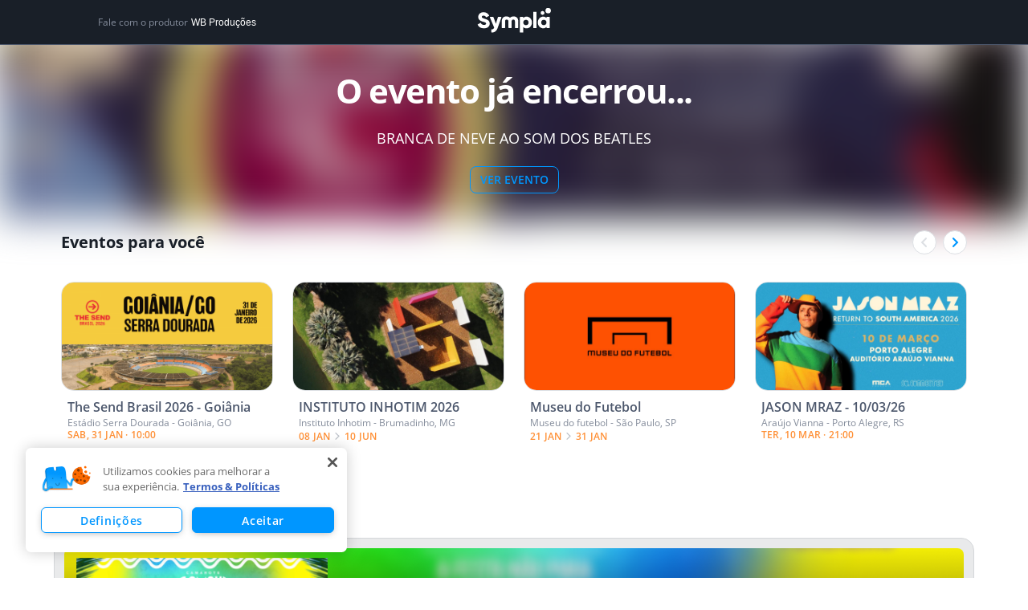

--- FILE ---
content_type: text/html; charset=utf-8
request_url: https://www.google.com/recaptcha/api2/anchor?ar=1&k=6LdvHB8UAAAAAKBlpj55JuY-rXV6YLEy_JALke-n&co=aHR0cHM6Ly93d3cuc3ltcGxhLmNvbS5icjo0NDM.&hl=en&type=image&v=N67nZn4AqZkNcbeMu4prBgzg&theme=light&size=normal&badge=bottomright&anchor-ms=20000&execute-ms=30000&cb=8zwuclpl72s3
body_size: 49417
content:
<!DOCTYPE HTML><html dir="ltr" lang="en"><head><meta http-equiv="Content-Type" content="text/html; charset=UTF-8">
<meta http-equiv="X-UA-Compatible" content="IE=edge">
<title>reCAPTCHA</title>
<style type="text/css">
/* cyrillic-ext */
@font-face {
  font-family: 'Roboto';
  font-style: normal;
  font-weight: 400;
  font-stretch: 100%;
  src: url(//fonts.gstatic.com/s/roboto/v48/KFO7CnqEu92Fr1ME7kSn66aGLdTylUAMa3GUBHMdazTgWw.woff2) format('woff2');
  unicode-range: U+0460-052F, U+1C80-1C8A, U+20B4, U+2DE0-2DFF, U+A640-A69F, U+FE2E-FE2F;
}
/* cyrillic */
@font-face {
  font-family: 'Roboto';
  font-style: normal;
  font-weight: 400;
  font-stretch: 100%;
  src: url(//fonts.gstatic.com/s/roboto/v48/KFO7CnqEu92Fr1ME7kSn66aGLdTylUAMa3iUBHMdazTgWw.woff2) format('woff2');
  unicode-range: U+0301, U+0400-045F, U+0490-0491, U+04B0-04B1, U+2116;
}
/* greek-ext */
@font-face {
  font-family: 'Roboto';
  font-style: normal;
  font-weight: 400;
  font-stretch: 100%;
  src: url(//fonts.gstatic.com/s/roboto/v48/KFO7CnqEu92Fr1ME7kSn66aGLdTylUAMa3CUBHMdazTgWw.woff2) format('woff2');
  unicode-range: U+1F00-1FFF;
}
/* greek */
@font-face {
  font-family: 'Roboto';
  font-style: normal;
  font-weight: 400;
  font-stretch: 100%;
  src: url(//fonts.gstatic.com/s/roboto/v48/KFO7CnqEu92Fr1ME7kSn66aGLdTylUAMa3-UBHMdazTgWw.woff2) format('woff2');
  unicode-range: U+0370-0377, U+037A-037F, U+0384-038A, U+038C, U+038E-03A1, U+03A3-03FF;
}
/* math */
@font-face {
  font-family: 'Roboto';
  font-style: normal;
  font-weight: 400;
  font-stretch: 100%;
  src: url(//fonts.gstatic.com/s/roboto/v48/KFO7CnqEu92Fr1ME7kSn66aGLdTylUAMawCUBHMdazTgWw.woff2) format('woff2');
  unicode-range: U+0302-0303, U+0305, U+0307-0308, U+0310, U+0312, U+0315, U+031A, U+0326-0327, U+032C, U+032F-0330, U+0332-0333, U+0338, U+033A, U+0346, U+034D, U+0391-03A1, U+03A3-03A9, U+03B1-03C9, U+03D1, U+03D5-03D6, U+03F0-03F1, U+03F4-03F5, U+2016-2017, U+2034-2038, U+203C, U+2040, U+2043, U+2047, U+2050, U+2057, U+205F, U+2070-2071, U+2074-208E, U+2090-209C, U+20D0-20DC, U+20E1, U+20E5-20EF, U+2100-2112, U+2114-2115, U+2117-2121, U+2123-214F, U+2190, U+2192, U+2194-21AE, U+21B0-21E5, U+21F1-21F2, U+21F4-2211, U+2213-2214, U+2216-22FF, U+2308-230B, U+2310, U+2319, U+231C-2321, U+2336-237A, U+237C, U+2395, U+239B-23B7, U+23D0, U+23DC-23E1, U+2474-2475, U+25AF, U+25B3, U+25B7, U+25BD, U+25C1, U+25CA, U+25CC, U+25FB, U+266D-266F, U+27C0-27FF, U+2900-2AFF, U+2B0E-2B11, U+2B30-2B4C, U+2BFE, U+3030, U+FF5B, U+FF5D, U+1D400-1D7FF, U+1EE00-1EEFF;
}
/* symbols */
@font-face {
  font-family: 'Roboto';
  font-style: normal;
  font-weight: 400;
  font-stretch: 100%;
  src: url(//fonts.gstatic.com/s/roboto/v48/KFO7CnqEu92Fr1ME7kSn66aGLdTylUAMaxKUBHMdazTgWw.woff2) format('woff2');
  unicode-range: U+0001-000C, U+000E-001F, U+007F-009F, U+20DD-20E0, U+20E2-20E4, U+2150-218F, U+2190, U+2192, U+2194-2199, U+21AF, U+21E6-21F0, U+21F3, U+2218-2219, U+2299, U+22C4-22C6, U+2300-243F, U+2440-244A, U+2460-24FF, U+25A0-27BF, U+2800-28FF, U+2921-2922, U+2981, U+29BF, U+29EB, U+2B00-2BFF, U+4DC0-4DFF, U+FFF9-FFFB, U+10140-1018E, U+10190-1019C, U+101A0, U+101D0-101FD, U+102E0-102FB, U+10E60-10E7E, U+1D2C0-1D2D3, U+1D2E0-1D37F, U+1F000-1F0FF, U+1F100-1F1AD, U+1F1E6-1F1FF, U+1F30D-1F30F, U+1F315, U+1F31C, U+1F31E, U+1F320-1F32C, U+1F336, U+1F378, U+1F37D, U+1F382, U+1F393-1F39F, U+1F3A7-1F3A8, U+1F3AC-1F3AF, U+1F3C2, U+1F3C4-1F3C6, U+1F3CA-1F3CE, U+1F3D4-1F3E0, U+1F3ED, U+1F3F1-1F3F3, U+1F3F5-1F3F7, U+1F408, U+1F415, U+1F41F, U+1F426, U+1F43F, U+1F441-1F442, U+1F444, U+1F446-1F449, U+1F44C-1F44E, U+1F453, U+1F46A, U+1F47D, U+1F4A3, U+1F4B0, U+1F4B3, U+1F4B9, U+1F4BB, U+1F4BF, U+1F4C8-1F4CB, U+1F4D6, U+1F4DA, U+1F4DF, U+1F4E3-1F4E6, U+1F4EA-1F4ED, U+1F4F7, U+1F4F9-1F4FB, U+1F4FD-1F4FE, U+1F503, U+1F507-1F50B, U+1F50D, U+1F512-1F513, U+1F53E-1F54A, U+1F54F-1F5FA, U+1F610, U+1F650-1F67F, U+1F687, U+1F68D, U+1F691, U+1F694, U+1F698, U+1F6AD, U+1F6B2, U+1F6B9-1F6BA, U+1F6BC, U+1F6C6-1F6CF, U+1F6D3-1F6D7, U+1F6E0-1F6EA, U+1F6F0-1F6F3, U+1F6F7-1F6FC, U+1F700-1F7FF, U+1F800-1F80B, U+1F810-1F847, U+1F850-1F859, U+1F860-1F887, U+1F890-1F8AD, U+1F8B0-1F8BB, U+1F8C0-1F8C1, U+1F900-1F90B, U+1F93B, U+1F946, U+1F984, U+1F996, U+1F9E9, U+1FA00-1FA6F, U+1FA70-1FA7C, U+1FA80-1FA89, U+1FA8F-1FAC6, U+1FACE-1FADC, U+1FADF-1FAE9, U+1FAF0-1FAF8, U+1FB00-1FBFF;
}
/* vietnamese */
@font-face {
  font-family: 'Roboto';
  font-style: normal;
  font-weight: 400;
  font-stretch: 100%;
  src: url(//fonts.gstatic.com/s/roboto/v48/KFO7CnqEu92Fr1ME7kSn66aGLdTylUAMa3OUBHMdazTgWw.woff2) format('woff2');
  unicode-range: U+0102-0103, U+0110-0111, U+0128-0129, U+0168-0169, U+01A0-01A1, U+01AF-01B0, U+0300-0301, U+0303-0304, U+0308-0309, U+0323, U+0329, U+1EA0-1EF9, U+20AB;
}
/* latin-ext */
@font-face {
  font-family: 'Roboto';
  font-style: normal;
  font-weight: 400;
  font-stretch: 100%;
  src: url(//fonts.gstatic.com/s/roboto/v48/KFO7CnqEu92Fr1ME7kSn66aGLdTylUAMa3KUBHMdazTgWw.woff2) format('woff2');
  unicode-range: U+0100-02BA, U+02BD-02C5, U+02C7-02CC, U+02CE-02D7, U+02DD-02FF, U+0304, U+0308, U+0329, U+1D00-1DBF, U+1E00-1E9F, U+1EF2-1EFF, U+2020, U+20A0-20AB, U+20AD-20C0, U+2113, U+2C60-2C7F, U+A720-A7FF;
}
/* latin */
@font-face {
  font-family: 'Roboto';
  font-style: normal;
  font-weight: 400;
  font-stretch: 100%;
  src: url(//fonts.gstatic.com/s/roboto/v48/KFO7CnqEu92Fr1ME7kSn66aGLdTylUAMa3yUBHMdazQ.woff2) format('woff2');
  unicode-range: U+0000-00FF, U+0131, U+0152-0153, U+02BB-02BC, U+02C6, U+02DA, U+02DC, U+0304, U+0308, U+0329, U+2000-206F, U+20AC, U+2122, U+2191, U+2193, U+2212, U+2215, U+FEFF, U+FFFD;
}
/* cyrillic-ext */
@font-face {
  font-family: 'Roboto';
  font-style: normal;
  font-weight: 500;
  font-stretch: 100%;
  src: url(//fonts.gstatic.com/s/roboto/v48/KFO7CnqEu92Fr1ME7kSn66aGLdTylUAMa3GUBHMdazTgWw.woff2) format('woff2');
  unicode-range: U+0460-052F, U+1C80-1C8A, U+20B4, U+2DE0-2DFF, U+A640-A69F, U+FE2E-FE2F;
}
/* cyrillic */
@font-face {
  font-family: 'Roboto';
  font-style: normal;
  font-weight: 500;
  font-stretch: 100%;
  src: url(//fonts.gstatic.com/s/roboto/v48/KFO7CnqEu92Fr1ME7kSn66aGLdTylUAMa3iUBHMdazTgWw.woff2) format('woff2');
  unicode-range: U+0301, U+0400-045F, U+0490-0491, U+04B0-04B1, U+2116;
}
/* greek-ext */
@font-face {
  font-family: 'Roboto';
  font-style: normal;
  font-weight: 500;
  font-stretch: 100%;
  src: url(//fonts.gstatic.com/s/roboto/v48/KFO7CnqEu92Fr1ME7kSn66aGLdTylUAMa3CUBHMdazTgWw.woff2) format('woff2');
  unicode-range: U+1F00-1FFF;
}
/* greek */
@font-face {
  font-family: 'Roboto';
  font-style: normal;
  font-weight: 500;
  font-stretch: 100%;
  src: url(//fonts.gstatic.com/s/roboto/v48/KFO7CnqEu92Fr1ME7kSn66aGLdTylUAMa3-UBHMdazTgWw.woff2) format('woff2');
  unicode-range: U+0370-0377, U+037A-037F, U+0384-038A, U+038C, U+038E-03A1, U+03A3-03FF;
}
/* math */
@font-face {
  font-family: 'Roboto';
  font-style: normal;
  font-weight: 500;
  font-stretch: 100%;
  src: url(//fonts.gstatic.com/s/roboto/v48/KFO7CnqEu92Fr1ME7kSn66aGLdTylUAMawCUBHMdazTgWw.woff2) format('woff2');
  unicode-range: U+0302-0303, U+0305, U+0307-0308, U+0310, U+0312, U+0315, U+031A, U+0326-0327, U+032C, U+032F-0330, U+0332-0333, U+0338, U+033A, U+0346, U+034D, U+0391-03A1, U+03A3-03A9, U+03B1-03C9, U+03D1, U+03D5-03D6, U+03F0-03F1, U+03F4-03F5, U+2016-2017, U+2034-2038, U+203C, U+2040, U+2043, U+2047, U+2050, U+2057, U+205F, U+2070-2071, U+2074-208E, U+2090-209C, U+20D0-20DC, U+20E1, U+20E5-20EF, U+2100-2112, U+2114-2115, U+2117-2121, U+2123-214F, U+2190, U+2192, U+2194-21AE, U+21B0-21E5, U+21F1-21F2, U+21F4-2211, U+2213-2214, U+2216-22FF, U+2308-230B, U+2310, U+2319, U+231C-2321, U+2336-237A, U+237C, U+2395, U+239B-23B7, U+23D0, U+23DC-23E1, U+2474-2475, U+25AF, U+25B3, U+25B7, U+25BD, U+25C1, U+25CA, U+25CC, U+25FB, U+266D-266F, U+27C0-27FF, U+2900-2AFF, U+2B0E-2B11, U+2B30-2B4C, U+2BFE, U+3030, U+FF5B, U+FF5D, U+1D400-1D7FF, U+1EE00-1EEFF;
}
/* symbols */
@font-face {
  font-family: 'Roboto';
  font-style: normal;
  font-weight: 500;
  font-stretch: 100%;
  src: url(//fonts.gstatic.com/s/roboto/v48/KFO7CnqEu92Fr1ME7kSn66aGLdTylUAMaxKUBHMdazTgWw.woff2) format('woff2');
  unicode-range: U+0001-000C, U+000E-001F, U+007F-009F, U+20DD-20E0, U+20E2-20E4, U+2150-218F, U+2190, U+2192, U+2194-2199, U+21AF, U+21E6-21F0, U+21F3, U+2218-2219, U+2299, U+22C4-22C6, U+2300-243F, U+2440-244A, U+2460-24FF, U+25A0-27BF, U+2800-28FF, U+2921-2922, U+2981, U+29BF, U+29EB, U+2B00-2BFF, U+4DC0-4DFF, U+FFF9-FFFB, U+10140-1018E, U+10190-1019C, U+101A0, U+101D0-101FD, U+102E0-102FB, U+10E60-10E7E, U+1D2C0-1D2D3, U+1D2E0-1D37F, U+1F000-1F0FF, U+1F100-1F1AD, U+1F1E6-1F1FF, U+1F30D-1F30F, U+1F315, U+1F31C, U+1F31E, U+1F320-1F32C, U+1F336, U+1F378, U+1F37D, U+1F382, U+1F393-1F39F, U+1F3A7-1F3A8, U+1F3AC-1F3AF, U+1F3C2, U+1F3C4-1F3C6, U+1F3CA-1F3CE, U+1F3D4-1F3E0, U+1F3ED, U+1F3F1-1F3F3, U+1F3F5-1F3F7, U+1F408, U+1F415, U+1F41F, U+1F426, U+1F43F, U+1F441-1F442, U+1F444, U+1F446-1F449, U+1F44C-1F44E, U+1F453, U+1F46A, U+1F47D, U+1F4A3, U+1F4B0, U+1F4B3, U+1F4B9, U+1F4BB, U+1F4BF, U+1F4C8-1F4CB, U+1F4D6, U+1F4DA, U+1F4DF, U+1F4E3-1F4E6, U+1F4EA-1F4ED, U+1F4F7, U+1F4F9-1F4FB, U+1F4FD-1F4FE, U+1F503, U+1F507-1F50B, U+1F50D, U+1F512-1F513, U+1F53E-1F54A, U+1F54F-1F5FA, U+1F610, U+1F650-1F67F, U+1F687, U+1F68D, U+1F691, U+1F694, U+1F698, U+1F6AD, U+1F6B2, U+1F6B9-1F6BA, U+1F6BC, U+1F6C6-1F6CF, U+1F6D3-1F6D7, U+1F6E0-1F6EA, U+1F6F0-1F6F3, U+1F6F7-1F6FC, U+1F700-1F7FF, U+1F800-1F80B, U+1F810-1F847, U+1F850-1F859, U+1F860-1F887, U+1F890-1F8AD, U+1F8B0-1F8BB, U+1F8C0-1F8C1, U+1F900-1F90B, U+1F93B, U+1F946, U+1F984, U+1F996, U+1F9E9, U+1FA00-1FA6F, U+1FA70-1FA7C, U+1FA80-1FA89, U+1FA8F-1FAC6, U+1FACE-1FADC, U+1FADF-1FAE9, U+1FAF0-1FAF8, U+1FB00-1FBFF;
}
/* vietnamese */
@font-face {
  font-family: 'Roboto';
  font-style: normal;
  font-weight: 500;
  font-stretch: 100%;
  src: url(//fonts.gstatic.com/s/roboto/v48/KFO7CnqEu92Fr1ME7kSn66aGLdTylUAMa3OUBHMdazTgWw.woff2) format('woff2');
  unicode-range: U+0102-0103, U+0110-0111, U+0128-0129, U+0168-0169, U+01A0-01A1, U+01AF-01B0, U+0300-0301, U+0303-0304, U+0308-0309, U+0323, U+0329, U+1EA0-1EF9, U+20AB;
}
/* latin-ext */
@font-face {
  font-family: 'Roboto';
  font-style: normal;
  font-weight: 500;
  font-stretch: 100%;
  src: url(//fonts.gstatic.com/s/roboto/v48/KFO7CnqEu92Fr1ME7kSn66aGLdTylUAMa3KUBHMdazTgWw.woff2) format('woff2');
  unicode-range: U+0100-02BA, U+02BD-02C5, U+02C7-02CC, U+02CE-02D7, U+02DD-02FF, U+0304, U+0308, U+0329, U+1D00-1DBF, U+1E00-1E9F, U+1EF2-1EFF, U+2020, U+20A0-20AB, U+20AD-20C0, U+2113, U+2C60-2C7F, U+A720-A7FF;
}
/* latin */
@font-face {
  font-family: 'Roboto';
  font-style: normal;
  font-weight: 500;
  font-stretch: 100%;
  src: url(//fonts.gstatic.com/s/roboto/v48/KFO7CnqEu92Fr1ME7kSn66aGLdTylUAMa3yUBHMdazQ.woff2) format('woff2');
  unicode-range: U+0000-00FF, U+0131, U+0152-0153, U+02BB-02BC, U+02C6, U+02DA, U+02DC, U+0304, U+0308, U+0329, U+2000-206F, U+20AC, U+2122, U+2191, U+2193, U+2212, U+2215, U+FEFF, U+FFFD;
}
/* cyrillic-ext */
@font-face {
  font-family: 'Roboto';
  font-style: normal;
  font-weight: 900;
  font-stretch: 100%;
  src: url(//fonts.gstatic.com/s/roboto/v48/KFO7CnqEu92Fr1ME7kSn66aGLdTylUAMa3GUBHMdazTgWw.woff2) format('woff2');
  unicode-range: U+0460-052F, U+1C80-1C8A, U+20B4, U+2DE0-2DFF, U+A640-A69F, U+FE2E-FE2F;
}
/* cyrillic */
@font-face {
  font-family: 'Roboto';
  font-style: normal;
  font-weight: 900;
  font-stretch: 100%;
  src: url(//fonts.gstatic.com/s/roboto/v48/KFO7CnqEu92Fr1ME7kSn66aGLdTylUAMa3iUBHMdazTgWw.woff2) format('woff2');
  unicode-range: U+0301, U+0400-045F, U+0490-0491, U+04B0-04B1, U+2116;
}
/* greek-ext */
@font-face {
  font-family: 'Roboto';
  font-style: normal;
  font-weight: 900;
  font-stretch: 100%;
  src: url(//fonts.gstatic.com/s/roboto/v48/KFO7CnqEu92Fr1ME7kSn66aGLdTylUAMa3CUBHMdazTgWw.woff2) format('woff2');
  unicode-range: U+1F00-1FFF;
}
/* greek */
@font-face {
  font-family: 'Roboto';
  font-style: normal;
  font-weight: 900;
  font-stretch: 100%;
  src: url(//fonts.gstatic.com/s/roboto/v48/KFO7CnqEu92Fr1ME7kSn66aGLdTylUAMa3-UBHMdazTgWw.woff2) format('woff2');
  unicode-range: U+0370-0377, U+037A-037F, U+0384-038A, U+038C, U+038E-03A1, U+03A3-03FF;
}
/* math */
@font-face {
  font-family: 'Roboto';
  font-style: normal;
  font-weight: 900;
  font-stretch: 100%;
  src: url(//fonts.gstatic.com/s/roboto/v48/KFO7CnqEu92Fr1ME7kSn66aGLdTylUAMawCUBHMdazTgWw.woff2) format('woff2');
  unicode-range: U+0302-0303, U+0305, U+0307-0308, U+0310, U+0312, U+0315, U+031A, U+0326-0327, U+032C, U+032F-0330, U+0332-0333, U+0338, U+033A, U+0346, U+034D, U+0391-03A1, U+03A3-03A9, U+03B1-03C9, U+03D1, U+03D5-03D6, U+03F0-03F1, U+03F4-03F5, U+2016-2017, U+2034-2038, U+203C, U+2040, U+2043, U+2047, U+2050, U+2057, U+205F, U+2070-2071, U+2074-208E, U+2090-209C, U+20D0-20DC, U+20E1, U+20E5-20EF, U+2100-2112, U+2114-2115, U+2117-2121, U+2123-214F, U+2190, U+2192, U+2194-21AE, U+21B0-21E5, U+21F1-21F2, U+21F4-2211, U+2213-2214, U+2216-22FF, U+2308-230B, U+2310, U+2319, U+231C-2321, U+2336-237A, U+237C, U+2395, U+239B-23B7, U+23D0, U+23DC-23E1, U+2474-2475, U+25AF, U+25B3, U+25B7, U+25BD, U+25C1, U+25CA, U+25CC, U+25FB, U+266D-266F, U+27C0-27FF, U+2900-2AFF, U+2B0E-2B11, U+2B30-2B4C, U+2BFE, U+3030, U+FF5B, U+FF5D, U+1D400-1D7FF, U+1EE00-1EEFF;
}
/* symbols */
@font-face {
  font-family: 'Roboto';
  font-style: normal;
  font-weight: 900;
  font-stretch: 100%;
  src: url(//fonts.gstatic.com/s/roboto/v48/KFO7CnqEu92Fr1ME7kSn66aGLdTylUAMaxKUBHMdazTgWw.woff2) format('woff2');
  unicode-range: U+0001-000C, U+000E-001F, U+007F-009F, U+20DD-20E0, U+20E2-20E4, U+2150-218F, U+2190, U+2192, U+2194-2199, U+21AF, U+21E6-21F0, U+21F3, U+2218-2219, U+2299, U+22C4-22C6, U+2300-243F, U+2440-244A, U+2460-24FF, U+25A0-27BF, U+2800-28FF, U+2921-2922, U+2981, U+29BF, U+29EB, U+2B00-2BFF, U+4DC0-4DFF, U+FFF9-FFFB, U+10140-1018E, U+10190-1019C, U+101A0, U+101D0-101FD, U+102E0-102FB, U+10E60-10E7E, U+1D2C0-1D2D3, U+1D2E0-1D37F, U+1F000-1F0FF, U+1F100-1F1AD, U+1F1E6-1F1FF, U+1F30D-1F30F, U+1F315, U+1F31C, U+1F31E, U+1F320-1F32C, U+1F336, U+1F378, U+1F37D, U+1F382, U+1F393-1F39F, U+1F3A7-1F3A8, U+1F3AC-1F3AF, U+1F3C2, U+1F3C4-1F3C6, U+1F3CA-1F3CE, U+1F3D4-1F3E0, U+1F3ED, U+1F3F1-1F3F3, U+1F3F5-1F3F7, U+1F408, U+1F415, U+1F41F, U+1F426, U+1F43F, U+1F441-1F442, U+1F444, U+1F446-1F449, U+1F44C-1F44E, U+1F453, U+1F46A, U+1F47D, U+1F4A3, U+1F4B0, U+1F4B3, U+1F4B9, U+1F4BB, U+1F4BF, U+1F4C8-1F4CB, U+1F4D6, U+1F4DA, U+1F4DF, U+1F4E3-1F4E6, U+1F4EA-1F4ED, U+1F4F7, U+1F4F9-1F4FB, U+1F4FD-1F4FE, U+1F503, U+1F507-1F50B, U+1F50D, U+1F512-1F513, U+1F53E-1F54A, U+1F54F-1F5FA, U+1F610, U+1F650-1F67F, U+1F687, U+1F68D, U+1F691, U+1F694, U+1F698, U+1F6AD, U+1F6B2, U+1F6B9-1F6BA, U+1F6BC, U+1F6C6-1F6CF, U+1F6D3-1F6D7, U+1F6E0-1F6EA, U+1F6F0-1F6F3, U+1F6F7-1F6FC, U+1F700-1F7FF, U+1F800-1F80B, U+1F810-1F847, U+1F850-1F859, U+1F860-1F887, U+1F890-1F8AD, U+1F8B0-1F8BB, U+1F8C0-1F8C1, U+1F900-1F90B, U+1F93B, U+1F946, U+1F984, U+1F996, U+1F9E9, U+1FA00-1FA6F, U+1FA70-1FA7C, U+1FA80-1FA89, U+1FA8F-1FAC6, U+1FACE-1FADC, U+1FADF-1FAE9, U+1FAF0-1FAF8, U+1FB00-1FBFF;
}
/* vietnamese */
@font-face {
  font-family: 'Roboto';
  font-style: normal;
  font-weight: 900;
  font-stretch: 100%;
  src: url(//fonts.gstatic.com/s/roboto/v48/KFO7CnqEu92Fr1ME7kSn66aGLdTylUAMa3OUBHMdazTgWw.woff2) format('woff2');
  unicode-range: U+0102-0103, U+0110-0111, U+0128-0129, U+0168-0169, U+01A0-01A1, U+01AF-01B0, U+0300-0301, U+0303-0304, U+0308-0309, U+0323, U+0329, U+1EA0-1EF9, U+20AB;
}
/* latin-ext */
@font-face {
  font-family: 'Roboto';
  font-style: normal;
  font-weight: 900;
  font-stretch: 100%;
  src: url(//fonts.gstatic.com/s/roboto/v48/KFO7CnqEu92Fr1ME7kSn66aGLdTylUAMa3KUBHMdazTgWw.woff2) format('woff2');
  unicode-range: U+0100-02BA, U+02BD-02C5, U+02C7-02CC, U+02CE-02D7, U+02DD-02FF, U+0304, U+0308, U+0329, U+1D00-1DBF, U+1E00-1E9F, U+1EF2-1EFF, U+2020, U+20A0-20AB, U+20AD-20C0, U+2113, U+2C60-2C7F, U+A720-A7FF;
}
/* latin */
@font-face {
  font-family: 'Roboto';
  font-style: normal;
  font-weight: 900;
  font-stretch: 100%;
  src: url(//fonts.gstatic.com/s/roboto/v48/KFO7CnqEu92Fr1ME7kSn66aGLdTylUAMa3yUBHMdazQ.woff2) format('woff2');
  unicode-range: U+0000-00FF, U+0131, U+0152-0153, U+02BB-02BC, U+02C6, U+02DA, U+02DC, U+0304, U+0308, U+0329, U+2000-206F, U+20AC, U+2122, U+2191, U+2193, U+2212, U+2215, U+FEFF, U+FFFD;
}

</style>
<link rel="stylesheet" type="text/css" href="https://www.gstatic.com/recaptcha/releases/N67nZn4AqZkNcbeMu4prBgzg/styles__ltr.css">
<script nonce="YfYrxu580sECqSwmOtnceA" type="text/javascript">window['__recaptcha_api'] = 'https://www.google.com/recaptcha/api2/';</script>
<script type="text/javascript" src="https://www.gstatic.com/recaptcha/releases/N67nZn4AqZkNcbeMu4prBgzg/recaptcha__en.js" nonce="YfYrxu580sECqSwmOtnceA">
      
    </script></head>
<body><div id="rc-anchor-alert" class="rc-anchor-alert"></div>
<input type="hidden" id="recaptcha-token" value="[base64]">
<script type="text/javascript" nonce="YfYrxu580sECqSwmOtnceA">
      recaptcha.anchor.Main.init("[\x22ainput\x22,[\x22bgdata\x22,\x22\x22,\[base64]/[base64]/[base64]/[base64]/[base64]/[base64]/KGcoTywyNTMsTy5PKSxVRyhPLEMpKTpnKE8sMjUzLEMpLE8pKSxsKSksTykpfSxieT1mdW5jdGlvbihDLE8sdSxsKXtmb3IobD0odT1SKEMpLDApO08+MDtPLS0pbD1sPDw4fFooQyk7ZyhDLHUsbCl9LFVHPWZ1bmN0aW9uKEMsTyl7Qy5pLmxlbmd0aD4xMDQ/[base64]/[base64]/[base64]/[base64]/[base64]/[base64]/[base64]\\u003d\x22,\[base64]\\u003d\x22,\x22wrzCk8KwwpjDuRtKw68ew4HCg8K2wqw2cMO/w7/CgCvCnUnDtMKsw6VRZsKXwqgEw4zDksKUwpvCjhTCshstNcOQwrlrSMKIM8KVVjtJRmxzw4HDkcK0QXAMS8Ovwqwfw4oww6wGJj51VC0ALcKOdMOHwojDksKdwp/CuXXDpcOXEMKdH8KxPcKXw5LDicK2w6zCoT7Csgo7NWFuSl/DuMOHX8OzEsKnOsKwwrAsPmx5VHfCiznCu0pcwqDDsmBuQ8KlwqHDh8Kgwoxxw5VOwoTDscKbwofCi8OTP8Kzw4HDjsOawo8/djjCo8K4w63Cr8O4AHjDucO+wrHDgMKAHiTDvRIHwoNPMsKTwrnDgSx6w489VsOtcWQqf2d4woTDpHgzA8O5aMKDKEkETWpyJMOYw6DCj8K/b8KGLQZ1D0PCsjwYeRnCs8KTwoXCjVjDuF/DjsOKwrTCkRzDmxLChcOnC8K6AcKQwpjCp8OeBcKOasOvw7HCgyPCsH3CgVcGw7DCjcOgDyBFwqLDvx5tw68Iw6tywql5H28/wqMww51najRWeXjDknTDi8O8TCdlwpkVXAfChnAmVMKBI8O2w7rCqizCoMK8wpHCgcOjcsOcbiXCkhFbw63DjGnDk8OEw48fwovDpcKzHC7Drxo/wpzDsS5rbg3DosOXwpccw43DqSBeLMK8w552wrvDp8KIw7vDu0EIw5fCo8KZwrJrwrR5EsO6w7/CisKeIsOdGMKywr7CrcKbw6NHw5TCq8Ktw498QMKcecOxFsOHw6rCj37Cn8OPJAHDqE/CumkrwpzCnMKnDcOnwoUNwrwqMlQowo4VKMKcw5AdGUM3wpEiwoPDk0jCqMK7Cmw7w5nCtzpKN8Owwq/DjsOgwqTCtHXDrsKBTD5/wqnDnUp9IsO6wqR6wpXCs8OVw5l8w4dcwrfCsUR8RivCmcOJEBZEw5rCtMKuLzxuwq7CvEjCtB4OFDrCr3w2KQrCrWTCrCdeE0fCjsOsw7nCtQrCqFAkG8O2w7s6FcOUwrosw4PCkMOTDBFTwoLCvV/CjzHDinTCnyMQUcOdEMOLwqsqw7/[base64]/a2gsw4TDnWxfSMOWb1HDhi3DqncjFcOXISLDusOywobCkkcBwpPDjy1iI8OBFF09UH7CmsKywrZobSzDnMO7wrLChcKrw54hwpXDq8OVw6DDjXPDk8Kxw67DiQzCusKrw6HDjsOkAknDj8KYCcOKwoUiWMK+P8O/DMKAM2wVwr0GRcOvHkrDgXbDj3fCm8O2ajfCgkDCpcOPwrfDmUvCjsORwqkeF2A5wqZ8w4BBwqXCs8KkecKGAMKeJznCmcKDRsOzZShmw5DDlsKswqPDjcK3w7fDn8KHw69Qwo/Ck8ObXMOUPMOaw4dMwp0mwr4ADl3DgcO8X8OYw6JHw4hEwqcREzBMw4pMw4ZBCsKXF0NowqvDncOJw57Dh8KmY1/DqADDkSHDoEPCpsKRFsO2CyPDrcObPcKDw7hUAyPDnm/DnjXCgCA+wpbClRkRwq/CmcKfwpxFwo9tGAfDmMKiwq0UKlo6XcKNwpnDt8KoB8OlEsKDwq4gZsKOw6fCrsKAPDFfw7PCgyBgWBVbw4vCvcOLN8KxeAzCvGNQwrR6DlPCicOXw7lyVi1oG8OuwrE9WsK2K8KAwq97woZtUw/CtmJGwq7CgMKfCkp+w5U4wqkVZMKcw6XCk3bDhcO2JsOSwrLCni9CMDXDpsOAwo/CjHLDu2ciw6cPCzHDmcKQwqknd8OGGsKPNnF1w6HDs3Y3w4Z9UnnDr8OyHHVFwq92w77ClcOyw6QxwrbCh8OqRsK4w7YPYApsSTRLWMOrC8OfwrI2wq0ow5xiQcOzQgZiEAsew73Dni3Cq8O/VjkwYlEjw7XCmG9qS3lnAkzDjFTCow03SnJRwo3DnX7Dvjp/ZT8oDXA8OcK4w5Q2dA7CjMK3wrMPwqYKfMOjLMK1GDJCH8OqwqBiwpB2w7zCgcOKBMOgUnrDv8OZAMKjwqPCjztIw5TDk0TCvjvCncKxw6vDtcOjw54kw6MVJRMDwrEgJw5jwo/Co8OSacKyw4XDosKzw6BVPMKcFGtYw4NrfsKpw7UcwpZzOcKBwrVdwpw7w5nCpMOyNF7DhSXCqsKJw6DCii87H8Ocw5/[base64]/YQQ6E8KNDirDmxzCrx7CqsKnfMKTw7XDr8OSXXHCpMKPw4oPCsK9w7bDuFvCnsKrM1vDtWfCvhDDnFfDvcO4w6d4w6bCqhzCiXkwwpA5w7R9B8KlRMOsw558woJwwpnCrH/DmEcuw4jDvQzCv1TDvxUMwrLDoMKQw4R1bSHDhBbCj8Ogw5ARw4TDl8KrwqLCoVbCr8KbwrDDhMO/[base64]/N0jDoVNhfUfDugRyP00NwqrDocKvUQp3w6hxw4BzwqTCj3fDhsOLLlDDqsODw5Nnwoo7wrsGw6DCki5aPsKfOsKtwrhDwoowBMOaRxsGPz/CshTDssKHw6bDmCBdw6rChiDCgMKgGRbCgcOqEcKkw5UJXxjCv3gIaHHDnsK1ZsOrwrgvwrpoDQQnw7PCm8KyLMK7wqhiwojCpMKkWsOAVgIiw7EHdsKQw7PCnk/CqMK/SsOIbCfDm18gd8OowrMAwqDChMOiOglJI3cYwolawppxTMOsw7dFwqjDs0JcwqTCuHpMwrTCqDJ0SMK+w7jDtMKLw4/CoDoXK1LCg8OKdhVUZsKpfHnCpV/DoMK/f2rCp3MHGXfCpDLCtsOmw6bCg8O6LnfDjDw8wqbDgA8kwobClcKjwpRHwqzCoC5WezXDnsOgw49XQMOaworDogvDvMO6cjzCrXNDwojCgMKYwp0DwrYZN8KfLUd/fMKWwrktZcOYRsOXwqLCo8O1w5/[base64]/ChMO0wrl+GsKoKnjDqMOPHMO0YATCp3HDk8KTCwBuNQbDg8O/a2vCnMOGworDghHCmzXDn8KZwpE1Giw8C8OEcXB5w5onwqJbVcKUw6ZZWmDDm8O7w5DDrsOAYsOawoFsABPCgXTCnsKiSsO0w43DrsKnwrHCmsOIwrXCl0pMwpRGWm3Cghd6JGzDuBbCm8KKw6/CtGUpwqZQw5xfwqg9RcOWT8KKWX7DjsKcw5s9EWFXOcOLCjB8SsKcwqIcYsOgFMKGUsKael7DsyRwbMOIwrJiw57DjcKowpvDs8K1YxktwqZJN8OVwpHDlsK/csKCCMKkwqF+w4dOw57Dsl/[base64]/DrAcQw51aBcKjcB3CscKTFcOzZ2PCtQHDkwoGOhIMBsOEBcOEw5RCw7ZdAcOuwr3Di20iDlbDuMKjwq5VO8OvJH/[base64]/DnsOHwofCisKFDmRFwo5CwpfDojQ/CsOxw63CoCo/wol5w4ItUsOqwqHDo2YOVW5AKMObOMOmwrBkA8OQQlDDosKJP8O3P8OJwrAAbsOifcKLw6pTSRDChQDDn005w5U/BA/[base64]/DtgoVGMO8wrImw4Bjw4VYwopSwplBwoVFNVIlw55sw6BJTWvDuMKZFcKkXMKuBMKjFMOxYj/DuAR4w7BUeC/CtcK9LnEsY8KpRRzCisONd8OiwpLDpMOhaDzDjsKtKkjCgcOlw4zCvcOswo4ab8KewpAaFynCoiDCg2nCpcOzQsKePcOlbFJ/wovDvBBvwq/CrS9PdsKCw5UWOmtywqXDv8OfGsKqBTomXHfDgsKZw4ZBw7/Cn3PCp3nDhVnDvWYtwrnCtcOvwqpwLcK3wrzCj8Kkw4NveMKSwq7DvMKfcMOfTcObw5F/[base64]/CpMOsOsK7wq3DsMOjwqwjWMKhw6IgSxfCiTQgVsKiw47Dv8ONw7EvdVPDiQnDs8Kec37DnxxfZMKWf0zCnMOCd8KEQsOtwpJdYsO1w5PCjsOOw4PDnShPHTTDrgccw41tw5lbHsK6wr/CssKZw5klw4bClXsfw4jCrcK0wq7DqEA0wop5wrdyA8Ohw6PCpD/Cr3/[base64]/ClcKxw6nCtxcSJE9yw41yC8OOaS/CpRXDk8KgLcK0OsOhwqPDqSLCkcO/TMKmwrXDgsKCe8Kfw4h1w5bDnFZvdsKRw7FVMSjCvn7DiMKMwrfCvcOww7Vrwp/CnHJ9eMOiw49Zwrl/wqkrw63Cn8KcdsKSw4DDr8O+TmwqEFjDh1cUEsKQwo1SbzQAInbDlFPCrcK0w7w9bsKGwrA1OcK5w5DDnsOYXcK2wrIywo5zwrbCtBDDlCvDiMKqLsK8aMKLwo/DmGUOK1dgwq7CuMObdMOrwoA6D8OUfSvCuMK+w4DCiBnCnsKzw4zCpcKTI8OYbmZCYMKIRzwBwpNiwoPDswpzwoFGw7YEUyXDqsK1w71gEsKEw4zCviNyL8OTw6nDjF/[base64]/DqsOlKGBbCMOPwobCrsOFYVcoesO4w5JiwoDDkinCj8K/wpYFZcKCbsO4QsKqwrPCvsOZWlgNw5MUw6FcwoDCjlHDgcKgEMK/wrjDnjQ/w7I+wotzwo1FwoXDp1nCv3/[base64]/Cp8KqY0o6w4/DpEwFGxIORxEQLW8Bwo7CnFBXV8K+csOoI2QfVMK2w7nDi29lcyjCqyBYT1F1CVvDgGjDkwTCqiDCu8O/J8OFSMKSOcK6YMKvXGBPKyU9JcKaHGRBw73CicOLSsK9wolIwq43w4HDjsOEwqgWwqjCvX/CkMONdMKhwoRkY1ExZmbCmhI8XgnDvB/[base64]/Cn8K2I8OHCMOfAGnDj1wPw7cvw5HDtMKkN8KNw4HDj3p7w6bClMK5wpptTBXCiMKJQMOyw7jDu0TCsQZiwr4GwqVdw5dHO0bCjGcHw4XCt8KpQsOBHn7CpcOzwr1sw6nCvA9JwrIlNEzCplvCphRaw503wqx2w6hJTk/[base64]/CpsK4BkxUE8KZLgDCqcOewr86w7hzwp87wqDDgMOkJsKQw5bCv8KiwpFhXH7Ci8Klw67CsMK0OCFIwqrDgcKQDlPCjMK6woXCp8OJw4rCrMK0w6lLw5zCh8KmOsOoJcOyRwrDi3HCkMK/XA3CscOIwqrCssOYSEtZJicYw5NrwpJzw6Bxw49LBEXCp27DsBnDg0ZyaMKICn08w5IgwpHDgG/DtcO6wrVOdMKVdyjDth/ClcK4VE3CgGTClkEzR8KPdX85GV3Dl8OEw6ITwqw2dMOZw53CmDvDvcOaw4gPwqTCs33CpS48azfCtHo8acKIbsKWJsOGcsONJ8O7d2TCvsKMOsOuw4PDsMKFPMO9w4NhW2rCm1nCkiDCtMOrwqxMdmDChXPCqEl+wp51w7BZw7RDXTZJwr8DaMOmw5t/w7d5W3rDjMObw7XDnMKlwoAlZQPDqC81GcO2W8O2w48Gwq/Cj8OdK8Ozw6LDh1nDvR/ChUjCmhHCs8K8KCLDkCRIP2HDh8OfwqHDosKZwqbCkMOEwqfDoxlaOCFOwoXDkxBgUlEPMEARfsOYwrPClz0PwqzChR1Iwp1FbMKzHMOTwoXDp8O+HCHDksK9KXo6wpXDscOrXScHw6NVcsOqwr/DmMOFwoA3w7tVw4LCvcKXPsOmC1oeYsKxwp5UwqXCv8O/EcOrw6LDthvDs8K1TMKxasOgw7B2w4DDhBB4wojDvsOnw5TCnXnCj8K6NMKWGzJTPTBIYiNCwpEoS8KiLsO0w6jCm8Oaw5PDnC3Dt8KDH2nCoWzCmMOpwrZRPmY0wqJkw55sw4/ClcOUw5/DqMKHd8KVFmcswq8+wpIIw4MVwrXCmsKGQzjCmMOQUEXDlGvCsBjDu8KCwrTDusOjecKUZcOgw7MpCcOCH8Kew64dI2HCqUPCgsOYwojDmQUHIcKlwps6Y1dORxMcwqzDqF7Dvz8ddF3CtEXCr8KLwpbDncOmw6/DrFZRwqDDmn3CtcOmw4XDqGRJw6xdP8OWw4rCrH4rwp/DssKPw5lxwoDDgXbDsHHDh0PChcOcwq/DuHnDkcKwJMKLdX/DrsOlS8KaFWJ1ScK2YsOrw5/Dl8KqVcK/wqzDiMO7BcOQw6Fiw4vDkMKTw7RQFG7Dk8Ojw7hCSsOgZXTDn8OVJyrCjiEAWcO6RWTDmjY4JcOmG8OAS8KwU0MUUVY6w73Di2QuwqA/DMOHw6DCvcOvw5VAw5JDw4PCucKeF8OPw40xNQnDjMOzOsOcwp9Pwo1Bw7bCscOiw4M3woXDhMKaw4dow5XDhcKRwovCrMKTw5FdMHTCjMOBVcO3wrnDqmJHwpTDjFhSw7ggw40+IcOpw59Bw6gtw7rClBMYwrvDg8OebyTCoxQPATwJw7FXB8KjQQIgw4NHw7/DicOtMcKHS8O/aS3Dn8KfTwnCjcKXCE8+HcOaw5DDmifDjUkUOsKPMETClcKvczAYf8OBw6fDvMOEKG5mwpnDgCTDo8Kdw5/[base64]/DqBYiH8OyQ8OZw73CjFwndlXCixVhasKoEcKbw795IQLChsOCEDtHcy1bYTpqPMOrJWPDvT3DkmIww5zDuC9rw5l2wrLCkW/DgHZtEEfDhsOsWkLDr3Ulw6HDlTvDg8Ozb8K7FSZqw7XDum7CgFN4wpvDscOODsOjF8OSw4zDj8OUfB5hNWrCkcOFITHDu8KzH8KpVcK0aX7CrkY/w5HDhy3CuwfCoWE8w7rDvsOFwrjDrnh6eMOYw6wNJSwBwqVnwr8aL8KzwqAyw4lTc2lnwoAaV8K8w6LCgcOVw4YkdcOSw6XDkcKDwq0/IWbCpcKHQ8KzVB3DuSY+woXDvRXClyhyw4/CgMKAMMOSWA3CpMKFwrMwFMONw5fDpyYKwqk6DcKUVMOBw5PChsKEMsKMw41uCsOZZ8O3OTEvw5XCpwvCsRjDrDHDmHbDrRw+TXIbdHVZwpzDu8Oow6p1e8KuQMK0wqXDlFzCnMOUwp0VJcOieFVewpo6w55caMO0Dg1jw480PsOuUcODXC/CukhGTsOHdG7Crw9kJ8OlZMOOwpNJS8OlUsOyXcOAw4IxcCMQcwvCh0TClGnColp3K3/CusKpwrvDm8O3IRnCkGDClcOSw5zCsTfDusO7w5AiYCfCvApsFH/DtMKRbDQvw5nDscKwQmp9RMKpUknDtcKOBkfCrMKmwrZRfGVFOsOfIcK1MBduLXrDsmXCgAYww4XDksKtwr1fWBjCuwxUF8KZw4LDrAPCoGHDm8KAcMKuw6s6HsK0ZmFqw6UlLsOtNTtGwojDvy4eIGh/w5PDvlw4wqc7w7o+R10PDsKEw7tgwp5rdMKjw5UXa8OOCcKHLlnDnsOiSFBKw6/CtcK+TUUCaSnDrMOsw6tGDDwnw49OwqjDn8KpZsOUw6MRw63DkEnDgsO3wp3DvcOMBMOHX8Ofw6/DisK7UMOlasKmworDgT/[base64]/CrDXCm8KKw7/DkMOFw5VRw57DqsKzTS9UwpXCr8KEw4w+c8OeUis/w48jSkjDoMOWw4J/RMOjfjdhwqTCu00/[base64]/Drk1Vwrx0ZlXDmnvDjcOEB3staMOULsKMwpfCuUtFw5LCtA7DkDrDmsOywr8kUmPClcK3MQlrwpVkw78ww7DDhsK1VA89wrDChsOrwq0sV3jCgcOEwpTDhBtdw5fDqMOtMxJzJsOuOMOjwp/DoArDiMOcwr3CssOcA8KtFMKQJsOxw63DtWDDn2pnwrXCrWVEOG17wrI6dUMAwq7DiGbCrcK5EcOzaMOUf8Ojwq7ClMKuSMOaworCgcKLQcOBw7DDtsKFAibDqQzDoz3DpxdlUCU+wozDoQ/CvMOQw4bCk8OSwrN9EsKywqkiOzdZwqtRw7BWw77DswEVw4zCuxsBN8OVwrvCgMK8PnnCpMOyd8OEKMOzGAt7SWHCr8OrdcKswoQAwrjCrgMmwpwfw6vCg8K2SWtmahE0w6DDkT/Cgj7Cg2vDp8KHFsKrw5/Cs3HDmMKYGxrDnxgtwpQXaMO/woPDh8ODUMOBwqnClsKROVfCuHnCjj/CslrDhCcUwoMEYcOgG8O5wpUGIsKEwrPCncO9w70vCw/[base64]/fsKHw45Rcy7Cl8KaS8KxQ8OfEMK0XmdqSS/DnxfDjMOof8KYfcOYwq/[base64]/Ct8Omw69oQCPDlcOrw6XDvTJPB8KewrFcw6QWw7ghw6DDjHBXQWbDiGTDs8KbccOWwqkrwrnDpsOOwrrDqcO/NiZkaHnDpFgDwrfCuBw+eMKmEMKNw7fChMO3wpfDkcOCwrInSMOHwoTCkcKqBsKHw74OVMKHw4bCrMOfS8KKOgnDkzPDscOpw65iY0N/dcKTwoHCiMOdwrAOw4ptw5l3w6t7woZLw4kMMMOlUVRvw7bCjsOCwrfDvcK5PQVuwrHCsMO3wqYbXQfCpMO7wpMGBMKzWg93FsKgP3tzw65lbsOyBBQPX8KbwocHFsKYY07Ct08rwr5mwofDn8Ovw4/CsFnCtsKZGMKOwqXDkcKZISvDlMKQw5fClhzCgXoYw5jDpQwYw79qajXCq8K3wpTDm2HCo0DCsMK3w5Jqw48awrkawooMwr/DgDISIMKXasK/w5zCknhCw6BVw4s8EsOMwpzCqx/[base64]/DrWDCpG5SwqwrE8OdXGHDhMOjMcOkUwnDgzQ5w7PClT/CgMO8w6rCk0JPADjCicKkw5pOSsKiwqF6wqrCqRTDpxIKw6Qbw4oiwrHDpBF8w7AFEMKAYhh9Wj/DnMO6ZAHDuMOJwr1swq5Sw4/CrMOzwqcFLsOlw6kdJAfDg8KawrUowqVzLMOWwpVPcMK5wqHCqkvDtEDCk8KRwpNycVg6w4ZHAsKKLXFewr1PGsOwwoPCqjs4K8KAb8OpXcKPT8KpbAzDiwfDjcKhJMKLNG1QwppjeSvDj8KQwpAJD8KrHMKMwo/DtiHCvUzDrAAaVcOHIsKgw57DjlzCnAxTWR7DuDRiw6lgw7dBw4zDs3bDpMKecjXDqMKIw7JOFsOlw7XDsWDDucK4woMnw7JoYcO5L8OmFcKeS8OqO8O3chXCsgzCkMKmw7nDvzDDtiAvw5VUBXLDicOyw6vDmcOaMVDDjCzCn8KjwrnDgSxvYcKOw44Lw5rDon/DmMKLwqxJwrpudzrDuC0DCWHDpcO8SsKkJ8KNwrDDiCsQYsKswqgmw6jCoV4zfsOdwp40wpTCmcKew4lawps+ERZDw6ILKhDCn8Krwo87w4XDjzIfw6kyYyRUXnjCvG5LwqbDncKyZsKZOsOEbxjCgsKVwq3Dt8KCw5pbwoJIPyXDpx/DkRIiwqnDmT97DETDo3VbfSUGw4bCisK5w4Nnw7DCsMKxV8OON8OjBcKIBlALwqnDkT3CkjTDuhvDsl/CqcKlA8Osd1kGLnlkDcOcw41hw4xJXMK4wqbDj2I/HzwIw6bCjTwPYwLCri47w7fChBgAFcKnZ8KowpTDpUxTwp0Lw4HCgMKJwrvCryULwq8Mw7dvwrTDkjZlwoU0KSNLwrYLNMOrw6HDqAxIw4VhPcOjwq7Dm8Oewo3CoTtlTlQZSRjCjMK+WT3DvkJ/JMKmeMOcwpMiwoPDp8OdChg/HMORIMKWe8O+wpRLwrnDhsK7DcKJIcKjw450BGdaw7F4w6RxQThTQ2fCpsK/WlXDpcK2wo/[base64]/CicK/w5lQA8KJw4FowrLChyzDssOeJhLCu3YEeU7CjsK/ZcOxw6VBw4XCi8Ozw4zChMKNJ8OfwrZuw5zCgjTCtcOqwoXDucKKwoxSw79Va34SwrwFJMK1M8Ojwopuw4jDoMOWwr8wEQbDnMONw63Cgl3Dv8KJKsO9w43DocOIw4/DhMO0w7jDmRw/JUEEOMOwcnbDry/[base64]/WgE8wrHCqADDtMOewpPDoEl/EsKrw5fDjsK5MVczIjzCjsKVQQTDpsO/M8O9w7HChTVOWMKzwqB6XcOgw4VPFcKvP8K5QnFdwrLDisOywq/CsQ4nwrhxw6LCsTPDk8Odfn1pwpQPw55CHRfDmcO3dmzCqTYIwrpmw4NEEsOkV3JOwo7CiMOoLcKYw4Vbw6RRcDUYfz7Dq0cICsOmIRfDuMOTaMOZbQsMKcOgU8OCw6HDum7Dq8O6wpV2w5N/JBlUw6XDtzoVesOUwqxnwrrCjsKHL3YQw4DCthxLwrDDpz5WLzfCmUfDo8KqYh5Wwq7DksO8w7xswozCpGfCikjCun7DolJ5OUzCq8Oww7NJC8KdF0B4w6sPw5cSwpfDrhJVAMOQw43DgcKzwq7Cu8KgOcK1EMOUAMOjX8KzFMKbw4/CqcOfZsK+R0BxwpnCisKsB8KhacOiWxnDjAvCoMKiwrrClMOwHgJVw7XDvMOxwp59w4nCqcK4wpfDr8K3PF3CimnDsnXDpXbDssKpd0zDvHcjdMKKw5sxHcODSsOhw7Myw4LDl3/Dnxwfw4jCjMOGw4crS8KpNRYgPcOqNnvCunjDrsOEbCwQYcOeTX02w75vWEzChFo+Ey3CpMKIwqoXFk/Co1HCn0/[base64]/CqMKoaEfCvcOWfw8RM2M/[base64]/ScOhB8OkJ8OEWcKwd8Opwr0Lw4hlPD3DvwQeLVrDgjLCvRQOwo0TVSB3eTQEMRLCv8KTZMKNOcKfw4bCoXvCpDrDusO9wobDnC9Rw4DCmMK7w4UAPMKZMsOgwrXCjjHCrhbDuAwJZ8O3ZVXDozViF8Kvw6waw59wXMKeYR8/[base64]/wopLK3DDiSfCpsKKw4bDjMOOwqEOwpIpwolZVMKawrEPwqHCr8Ofw5QPw6TCsMKgWMOjLMOwAcOuaTQlwrUBwqJSFcOkwq8mdATDhMKxHsKRfCnChsO/wqjDhT7DrsK9w7gSwqQlwp0mw7jCtiUnJsO9ckVkH8K+w7woMhgdw4DCnhzCiiVjw5fDtmvDtXjClkx7w7wXwoXDk0gIG3zDtjDCusOswqBww7tdHMK2w6nDgnPDo8KMwq1yw7/DtsOPw7TCtCHDtsKuw58acsOqcTbCqsOIw4VbQW11w44gTMO3w5/CkHzDtsOiw5LCsRDDvsOcXVXDiUjCnT/CkzZzPsOTTcOhZsKsfMK+w5wuasKFS0FMwq9+GMKow7jDpBYuH0w7UX8+wo7DlMOuw6A8VMOaPg0yVR46WsKXOn1wAxNmKyB/woRtQ8Oaw48IwoHCtsOPwoxwZDxpAsKWw5pVwrXDrcO2b8OXb8Oew7XCoMKzIFwCwrbCtcKiJMKedcKKwojCnsOYw6Y3SDEceMO3VzdqIEYLw4PCrcK5VFBnVlFiDcKGwqpsw4dhw5owwoFlw4/CuUdwJcOaw7gfdMOwworDiiIXw4TCjVzCt8KRLWbDqMO2b2k+wrNpw5d2wpdPQcOiJsOxKlHCtcK7FsKRRCoEVsOtwosOw6hddcOERnkrwrnDgWwtCMKzLXfDm0zDpMKYw6jCk3kdbMKwN8KYDFPDrcONNQLCn8OLSmrCksKjSFvDkMKeDwDCtBTDownCjy3Dv0/[base64]/[base64]/[base64]/CvMKswrPDtCBjwrFBwpQ9MgwqwqHDtMOVe8ONG8KeZsKqUkwLwpV0w7LDlkTDjQvCmEcaIcK3wo5yUMODwpQwwo7DolfCokEDwpbDk8Kawo7CjMOYIcKfwonDqsKZwph2JcKYVjJSw6/CvMOTwr3CsHIJQhsiHMKRBUjCl8KRZA/DkMKTwrTDusOhw5/CrcO3FMO2w6DDkcK5MsKbf8OTwoskFArCkl1BN8Ktw6TClMOtBMOUWsKnw6gcVR7DvyzDpG5JLCIsKR4uYm0lw7REw44awpnDl8KhN8KHwovConh9QFE9QcOKQC7DssOwwrbDnMKYLE7Dk8OdBkPDp8KjKHXDuw1KwoXCmkg/[base64]/[base64]/DvgrCpMOIwobDiQxSZcOOwqNjD8KjwpfCv3psNFPDlmAFw5TDpMK/w5MHfhLCmhRZw7/DuVlXJGbDlmtuHcOowqpNN8O0VXNtw5PCvMKIw5fDo8OqwqTDuy3DlsKSwr7CtGTCjMKiwrbCoMOiw49hGCXCmcKvw7/DksO0MR88NzTDqsOcw5g4cMOsdcOYw5gWYsKZwoZKwqDCicOBwonDqcOBwp/Cr0fDrRrDtFbDqMO6DsKcTMK3KcO7wo/DncKUJnPCix41wpspwrojw5jCpcOBwqlXwrbCjE8Vcyc+wrl1wpHDgivDoxx1w6DCrlgvCV/[base64]/Cslljw6zCvhx+w7ldX3lSw6kMw5tZw7jCjcKCecKIVBshw48WHsKMwoHCnsOES2jCs2ARw6Eyw4HDvsKfQHzDkMK9cnPDhsKTwpHCpcOLw7/CqsKncsOIM1rDkcKxBMK+woAbexzDl8Oowp4uZ8KEwqrDlQQSGsOjeMKOwprCrcKUCj7CrcKyQsKSw6/[base64]/Ci2oSexPDssObcm0Ow50Tw6LDmsKdA8K7w6V7w4LCkcKFVXssIcKiKMOpwq3CtlrCpMKqw6rCmcOwO8KEwo3Dt8KsUAvCsMK/[base64]/CpRwnwogNJDDCiAfCtis6IMK6AxLDnB/DoBTDlsOlWcKnckrDucO6G2AqR8KJaWjCjcKZYMOIRsOMwo1IRi3Di8KJAMOjHcOPw7vDsMOIwrLDt2/ClXILI8OhQX3DoMK+wocOwpLCo8K8wrnCuEojw78ewpzChG/DqQNXNwdFDcOQw4rDm8OXAMKPeMOYW8OXcAAORDxLH8KowqlNcSXDt8KOwr3CuHcPwrnCrnFmccKlFjzCiMODw63DpsOpCl1nGcKdViHCkQ0Tw6jCm8KMb8Oyw7zDthnCkAnDumXDvA/CrMOaw5/DncK4w44PwrPDiUPDr8KQOERbwqcdwoPDksOPwq3CocOywrRgwr/DmsK6MFDCl1fCmxdeNcO1UMOwH350ESvDjkMbw5gvw6jDkWMTwqkTwoh9CDnCrsKsw4HDt8OuScKmO8OXb1PDhAjCn1XCjsKNM3DCu8KBTDdcwoLDpTfCo8KqwoTDiR/[base64]/CusONUcOwcsKbwrMseAfDsX47ScOYw6l6w4/DrMOnXMKkw7vDiRxNTjnCnMKAw7vCrAvDscOlecOoLcOZTxHDicOswpzDv8O1wprDiMKJLhDDox9iwoBuSMKSI8O4aC/CgjYEQgZOwpDDh1QeeTVNWMKwKcKswqhgwpxGMcOoDW7Ds37CtcOAalHDuE1XQsKOwrDClVrDg8O/w4xTUj7CiMOMwobCrUZsw7bCqW7DlsOZwo/CkwTDuwnDrMObw7IuGsOUAMOqw7hbFg3DghYWN8Opwo4cw7rDkkHDpB7DqsKOwrnCiFPCi8Khwp/DsMKxZ1B1J8K7w4XCu8K3QkTDslfCpcOKQX7CvcOiccOGwpLCs03Dg8OlwrPCuy5+wpkHw5nCjsK8w63CjmpXdjPDmEDCusKjJMKJHSZAPwEVf8Kxw417woPCoVkhw5dIwrxvOlc/w5QGB0HCvmHDgCZPwpx5w4fCnsKPVcK6LQQQwp7CncOlAh5UwqkXw6pSSifDvcOxw50JBcOXwp/[base64]/DqMK3M04twqvDnsO1wq/CmS/DiMO1fg1iwoNLS0s7w5rDmA0+w71ew54mVMKiS3YSwpp0B8O/w5oIDMKqwrLDncO8wqkOw5LCocOvQcK8w7bDgsOCIcOuccKWw4cSwoHDlDlFPnzCsTgmNgvDksKhwrLDm8OuwofCgsOwwqnColI+w7bDr8KPwr/DlgZLMcO6YDQufxfDmi7Drh7Ct8K9esOQSTs0I8Ovw4kMV8KhC8ONwpYSX8K/[base64]/Do8OxwqbCiw7DmBc8ZTLChn9yEMKVw4bDmcODwo/DssO4LMOYegLDo8KQw4EBwpVHDcO0VcODEsKmwrhfM1FJbsOfRMOuwqXCnFJIJVPDv8OCOERDWcKuZ8OQDwl0J8KFwqFXw6ZJEXnCsWgZw6rDmjdRTz9Jw7DDjcO/wpMEKl/DpMOiwqIaUAxkw5wJw5AuE8KQcCTChcO8wq3Cri0dI8OdwqsEwq4TecK3IcO6wpJLEHw3LMK7woDCmgHCri83wqB6w5HClsKcw5lGa3PCvHdQw6EBwpHDkcKIYWITwrDDhEhBKlwTw6fDk8OfcsOcw7XDi8OSwp/DicKlwowJwpNqIyFeFsOrwoPDuVEDw5LDqcKJPsKaw4fDgMKtw5bDn8OxwoXDhcKAwonCrTbDq0PCtcKqwoFZZsOSwp0wYXzDmVUaPDHCp8KdfMKvF8OSw4LDqG4ZdMK/dHPDlMKyWcOiw7Fpwptcwpp6PsKBwo1RdsOeaTRMwrt7w5DDlQTDr0IbPn/CvkXDvwpMw68xwq3ColAvw5nDgMKNwrIlCX7DoEbDrcOyDkjDlcO3w7c+P8OYwrvDpT8gw5EJwrrCjsOQw6EDw40VKXfCjzoOwpx8wqjDusOZBn/CpGECJGHCgcOrwqEAw5LCsCTDqsOEw53CmsOcDHwqwqhpwqI4McOiBsKow4bCoMK+wqLCnsKOwrsfdE3DqX8RMDNPwrhZe8KDw7t2w7NEwpXDmsO3TsODJW/CvT7Dqh/CqsORdh8jw4jCm8KWd2DDuQQ7wrjDqsKCw6LDinUKwp4UC3HDtMOjwr4AwqlcwrlmwqTDnDbCvcOMPAjCh1YvGjPCl8Kvw7vCgsK+RmNgw7zDhsOqwqJsw60Tw40dGAPDvUfDusK1wqfDrsK8w7gjw5LCnU3DuRcew7/Dh8KpdVg/woMCwrPDjmYPesKdDsOJfMKQbMOUworCqVvDg8OWw63DlnQRN8O9esO/[base64]/w7PDi1LDhmjDlWTCmVE2w5rCsGgfGMKDWRPDisOKL8Kpw5LCiSg0WMK5NGLCu3/[base64]/[base64]/wpANw7rCgwnClidXODouaCbCmQrDo0LDpCVaN8O3woRJw7zDvkbCg8K5wrvDjcKEP3nDpsK4w6AWwojCiMO+w6whZsOIVcKpwqLDosO7woxdwogEAMKWw77CmcO+JMOGw6gjT8KWwq1efyPDl2PDocOqVMOXa8KNwqrCixxaecOQCcKuwoZsw50Iw45Pw7w/csO5bTfCv0Bgw4E6B3p4EVzCisKBwqgfaMOBw7jDtsOTw5JoaDhaB8Oow4duw6RxPS8VWRjCscK8OGTDgsOow7gUD3LDoMKlwrLCrkPDqgDCjcKkXmfCvAsJaRXCt8Knw5rCkMOwYMKGTXssw6Y+w4/Cv8K1w4jCuygBJnRGBB9tw7xVw4gTw7IKRsKkwqd+wrU4woTDhcOFFMOGXSg6TmPDlsO7w6JIPcKFw75zYsKowosQIsKABsKCLMOnAcOhwqLDgX7CucKVfEgtUsOnw4ohwqrCn20pY8KtwoFJCjfCmXk/YUFJGg7Ds8Ohw6TCgFbDm8Krw48mwpgZwp4rcMKNwpMZwpg7w6TDkXtoGMKqw7wqw4QDwrXCsGEDKl7Ck8OQWQs7w7PCrcKSwqvCuX/Dp8K4E3wPEHMwwqoAwpTDogvClSg/wrk3fS/DmsONccK1TsK8wrnDusKRwoPCnQ3DuGcXw7fDncKywqVEO8KmOFPDtcOFUFjDi29ew68JwpkmG1DCqHllw7zDqsKTwqETw5V6wqbCiHtQHcKcwoQJwq1lwoAtXT3CjErDlCZTw7rChMOzwr7CpXgvwrJlKCbDshXDisOUIsOzwp/[base64]/[base64]/DlwHDiVnCjcOww7TDmcKFGsOzFcKDw6RdB8KNwo4kw7DDssK3eMODw5vDh3lCw7/DijFQwppQwr3CsksdwrDDqMKIwq1WEMOrVMOVB2/CmApXRlAKGsOuTcKQw7YHfETDjhTCo3rDtcOjw6bCjQUdwqXDiXfCoCnDrcKxDcK6UsK8wqnDmcOyUMKcw6TDisKEK8Ocw48XwqQ9LsKANMKCWcOOwpF2VkPDiMOSwq/[base64]/SQYlw5FrYMKlE8OFajMGw4rDicO0MDBZw4PCpwo7woFgDsKUw50lwrV+w4wtCsKYw6Y9wrMTXB5GZ8KBw48hwqXDin8CaGjDg11Zwr7Dg8OOw6kywoXCmV1nYsOrScKcXX4pwrgnw6rDi8O2PMKywosMw74qUsKVw6YtEjx3OMKUD8KXw4PDpcO2IMOgQWLDslF/BQEtXWspwrrCrMO6T8OWNcOow7rCszjCm1HCjwFrw7hgw6bDuWdZPBBAccO7STlrw5rClX7CkMKtw6ELw4nChcKYw5bCoMKTw6kow53Cq1dUw6/CqMKMw5XClMKww4/DpD4vwqB+w5nDisOTworDsk/[base64]/[base64]/w70Rw5rCicKDwqRVw51Xw7YaRX8jC08PFHnCkMK8LMK7Xi8kJcKnwqF7b8O5wphES8K9AT5uwqpLF8OlwprCocK1YDJiwohPw6nCnx/DssKFwp89ZBvDpcOgw7zCkHByJcK8w7PCjRLCk8OdwosowpUOZmzCq8Omw5nCsC7DhcKvVcOdOjFZwpDDsSEWagsewq1mworCksOzwo/CvsOswo3DijfCq8Oww5JHw5oSw7V9QMOww6/Cv2DCqA7CiT9dKMKVDMKHKVwuw4QfVsOHwokpwoBgS8KZw4Q5w5ZbW8ODw7F3BcOUP8OYw75AwqI/bMO/wrZCNQtRcmJ8w4YUDS/DiV9wwrbDuU/DssKZZRPCqMKCwrPDn8OtwpE0wo5seC8yCDJSAsOkw70VHEoAwpVJXMKIwrDDr8OoZj3DvcKIw5JgBxjDtjwLwogrwqVtbsKCw4HDum4facO8wpQqwpTDgGDCosOKT8OiFcOZAk3DnEPCkcOTw77CtDw0M8O4w6jClMOkMCrDo8O5wr87wprDlMOKI8OQwqLCvsKRwr/ChcOjw5nDqMOPS8OywqzDkWYiYUfCoMOkwpfDjsOxW2UZK8K5a3JNwpQGw5/Du8OawoXCvFPCn2wMw7d7McK2LsOWWcKJwq8Vw6jCr3EwwrpywrvCtcOsw79cw4dtwpDDmsKZHjgUwrxACMKWYcKsJsOhenfCjiUEDsOmwo3CjsOkwqt7wqcuwoVKwoRNwqocd3nDiQBYTD/CicKgw4s2NMOtwr5Xw6jCiC/DpHFbw4rClMOhwrc/w6sXIcORwp0MDk5pS8KKfinDnhbCkcO5wppgwqNqwpjCkk7CmQYHVH0HCMO+w6vCiMOvwqNhS34TwpE6HhbCg1pEaFk3wpBbw5UOOsKrIsKoI2DClcKaQ8ONHMKfS1rDoX9WHRkjwr9/w6gXKlkGG3Mew4PCmsKOLcOSw6vDtsOPNMKPwprCiAotU8KOwpwywpJcaFHDl1zCr8K0w57ClMOowpbDgVRew6TDhWZrw4ghXXlGZMK0ecKkOMOyw4HChsKFwr3CqcKlEFwvwqhjVMO3wrjCrCocdMOGc8OFccOAw4jCsMK7w7vDnFkUcMOvKcKHHT8/wpHCoMO3dsO4S8K1aXMcwrPCkS45DjAdwo7DhQzDrMKmw5LDo1zCuMORKRnCocK5MMOjwqHCrE45QMK/DcOpecK4ScOAw7bCgg7CmcKPYyYRwrpjIMOrFG44A8KyK8Knw4/DpMK7w5fCs8OjFcKVbBJcw5XCvcKIw7V5w4DDvXTCh8OAwpvCrQvClBrDsVQhw7/CqGtJw5rCrkzDvmN+w63DkDPDhsOKf07CgcK9wotFbMK7EH8yAMK8w554w5/DrcOow4XDizM7ccK+w7TDqcKPw6ZZwrIoHsKTSlPDrDPDicOUwpnDm8K5wphdwpLDjyzCuB3CjsO9w4VfTzJdUwTDlWnCghrDssKFworDg8KSGMOOX8KwwqcFBsOIwpdJw7Mmwq0fwrc5AMO5w5rDkR3DhcKpMloVecOGwpPDnAkOwpVySsOQQMOlZG/[base64]/Du8OMEwXCn8K0PhHCok/ClErDjsKBwqgoaMOFDHkFBQlgH2Exw5vCpSsrwrHDsj/Cs8OUwrkww6zDqn5ALyvDjGEdSkbDhilowolFKSDCm8OiwrbCt29Vw6R+w6fDh8KrwqvCklLCt8OiwrUHwobChcOiS8KUNzUgwpw/F8KfY8KSTA5QbMKmwrvCtRLDoBB8w7J3AcK9wrPDqcO4w6p8RsOKw6vDngDCumtJRVA/[base64]/CjG5aw6ZKw4gKwq0fw5ZowoV2w6Y4wrPCqwbChzjCmz3CvVtFw4tSScKowppPKTxbAA4Zw4FFwokHwrPCsxZAYcKATMOpAMOjw6jDs0JtLsKswqvCosK0w6vCv8KTw5vCpCN4w4ViCSLCm8OIw7VLLcOtWW93w7UUL8Okw4zDlSE5w7jCu2fDp8KAw4cmFy/DjsKbwowSfxrDiMOhFcOMT8OPw5w8w6ghMSrDn8O9K8OLGcOrLk7Dp0wQw77Cj8ODN27DsGPDnS0fwqjCkgkVecOFEcO+w6XCiHpzw47DuVPDiU7Cn0/[base64]/DmwcLKHY/w7YWw4/DisOQwpDCrMKYajtKUMKsw54iw4XCogRnOMKtwpjCscOxPRJBGMOOw6x0wrrCqMK2AVzCnW3CoMKjwrZbwq/DmcODBMOKJifDsMKbGmPCn8KGwqrClcK+w6kZwoDCvMOZQcKhbsOcXCHDv8OBVsKFwqweZCB2w7rCmsO2eWR/OcOnw6I0wrjCrcOYbsOQw7Uow7wjVE8Pw7tnw75+CzJAw54OworCkcOCwqDCk8OkBmTDtF/DvcOuw64gwo17w5kQwoQzw6V/wq/DkcOzPsKufcOcLWh8wrrCn8KGw6DDtMK8wpxKw4LCncOabDszPMKHJ8OdBBMDworDuMOOKsOxXQMXw7TDuD/CvXV5LMKtVy9swrnCnsKJw4bDoVh5wr0rwqLDlFzCoSfCicOmwpjCkQ54ccOiwq3CkRPDgBdqw6MgwqbDksOiCHlyw4EBwrXDi8OGw5t6e2/Dl8OwXMOnM8KYO0Iaaww1G8ONw5onFwHCrcKPRcKjRMOrwqDCiMOxwot0PcKwMsKZGmNfKMKFA8KQRcKqw4o5TMOIwojDm8KmW33DgALDtMKcOsOGwpU6w6jCi8Kgw6jCvsOpOF/DqsO4G0nDmsKqw67ClcK2WHDCn8OxcsOnwp8uwqDDm8KcVQPCqlF5YsKFwq7Cox/Cn05XcjjDhMOTWDvCkF3Ck8OPKHAmME3DoR3Cm8KyIA3Dk23DrsKtdMOTw79Jw73Dv8OKw5JOw5zDtVJYwoLCvE/CoSTCoMKJw7EUd3fDqsKkw7HDnCXDjsKqVsKAwr0aesOlQ2/Cv8KMwpnDsl3CgVtewoN9MFQjZGEnwpk8wqfCkH5YP8Kfw4x2W8Ktw7XClMOXworDtUZgwo03w7Egw4d0VhDDgTAMD8Kzwo/DoC/DnxwyCnPDvsOxNsOdwpjDm0jCpCpEw5IUw7zCpCfCq17ClsOUPMKjw4kVeRnCmMOWE8OfTsKlX8OGcsO7EcKhw7rCilp2w4tqf1R4w5BfwoU8M1skWsKoLcOvw4rCgMKzL2TCvTdOWy3DiRTDrnnCocKeacKue0LDkSJTaMOfwr3DgcKbw7AUWEN/wrcGeijCqXhywo17w5tlwqrClFbDnMOdwq3Dj1rDrGVOw5XDgMKEZcKzHVzDo8OYw70dwpTDunUxcsOTLMKrwpYCwq8hwpYpJ8KTUT8dwo3DjsK5w7DCnG/Cr8Kdw6N1wosZLG1ZwqYNOTYZZsKxwo7DuTXCi8OtHsOVwoFiwqbDsVhdwpPDqsKTwppMC8OVHsK1wqR9wpPDvMKGGsO/HAgbwpMMwpXCuMK2JcO8w4nDmsKTwrXCoFUfMMKowpsvNAo0woTCswPCpTTCo8KeC2PCsi/[base64]/[base64]/CMOSwrrDsMK0BQjDn8K6AX3DucONMsOxIhgHJ8OawobDhsKjwprCgyPDqsOtN8OUw4HDtMKmPMKbX8Ki\x22],null,[\x22conf\x22,null,\x226LdvHB8UAAAAAKBlpj55JuY-rXV6YLEy_JALke-n\x22,0,null,null,null,0,[21,125,63,73,95,87,41,43,42,83,102,105,109,121],[7059694,929],0,null,null,null,null,0,null,0,1,700,1,null,0,\[base64]/76lBhnEnQkZnOKMAhmv8xEZ\x22,0,0,null,null,1,null,0,1,null,null,null,0],\x22https://www.sympla.com.br:443\x22,null,[1,1,1],null,null,null,0,3600,[\x22https://www.google.com/intl/en/policies/privacy/\x22,\x22https://www.google.com/intl/en/policies/terms/\x22],\x22MesXoyj4MqqZ0JKHuP8dtN9jnaVVzqFARuLLdu+0vYc\\u003d\x22,0,0,null,1,1769499042717,0,0,[179,69],null,[190],\x22RC-AGi5y3_n16mVeg\x22,null,null,null,null,null,\x220dAFcWeA7zid-MiIYnJ60aDrlQ1VcCZeGka8udHASFPRFH6DI6pFe8VjI8RbthWfACW0nh5J7JPm9ve-dOaDl_1-oNcBOlOgo23A\x22,1769581842770]");
    </script></body></html>

--- FILE ---
content_type: text/html; charset=utf-8
request_url: https://www.google.com/recaptcha/api2/aframe
body_size: -249
content:
<!DOCTYPE HTML><html><head><meta http-equiv="content-type" content="text/html; charset=UTF-8"></head><body><script nonce="gLHmntpmaTnM531wEd-XIA">/** Anti-fraud and anti-abuse applications only. See google.com/recaptcha */ try{var clients={'sodar':'https://pagead2.googlesyndication.com/pagead/sodar?'};window.addEventListener("message",function(a){try{if(a.source===window.parent){var b=JSON.parse(a.data);var c=clients[b['id']];if(c){var d=document.createElement('img');d.src=c+b['params']+'&rc='+(localStorage.getItem("rc::a")?sessionStorage.getItem("rc::b"):"");window.document.body.appendChild(d);sessionStorage.setItem("rc::e",parseInt(sessionStorage.getItem("rc::e")||0)+1);localStorage.setItem("rc::h",'1769495451785');}}}catch(b){}});window.parent.postMessage("_grecaptcha_ready", "*");}catch(b){}</script></body></html>

--- FILE ---
content_type: application/javascript
request_url: https://assets-event-page.svc.sympla.com.br/evento/_next/static/chunks/pages/_app-295cfadf6187e279.js
body_size: 194252
content:
(self.webpackChunk_N_E=self.webpackChunk_N_E||[]).push([[2888],{81361:function(t,e,r){"use strict";r.d(e,{Gr:function(){return tC},Ny:function(){return tM},cC:function(){return tA},aS:function(){return tT}});var n,i,o=/^[a-zA-Z:_][a-zA-Z0-9:_.-]*$/,s={revert:function(){}},a=new Map,u=new Set;function c(t){var e=a.get(t);return e||(e={element:t,attributes:{}},a.set(t,e)),e}function l(t,e,r,n,i){var o=r(t),s={isDirty:!1,originalValue:o,virtualValue:o,mutations:[],el:t,_positionTimeout:null,observer:new MutationObserver(function(){if("position"!==e||!s._positionTimeout){"position"===e&&(s._positionTimeout=setTimeout(function(){s._positionTimeout=null},1e3));var n=r(t);("position"!==e||n.parentNode!==s.virtualValue.parentNode||n.insertBeforeNode!==s.virtualValue.insertBeforeNode)&&n!==s.virtualValue&&(s.originalValue=n,i(s))}}),mutationRunner:i,setValue:n,getCurrentValue:r};return"position"===e&&t.parentNode?s.observer.observe(t.parentNode,{childList:!0,subtree:!0,attributes:!1,characterData:!1}):s.observer.observe(t,"html"===e?{childList:!0,subtree:!0,attributes:!0,characterData:!0}:{childList:!1,subtree:!1,attributes:!0,attributeFilter:[e]}),s}function h(t,e){var r=e.getCurrentValue(e.el);e.virtualValue=t,t&&"string"!=typeof t?r&&t.parentNode===r.parentNode&&t.insertBeforeNode===r.insertBeforeNode||(e.isDirty=!0,I()):t!==r&&(e.isDirty=!0,I())}function f(t){var e,r=t.originalValue;t.mutations.forEach(function(t){return r=t.mutate(r)}),h((e=r,n||(n=document.createElement("div")),n.innerHTML=e,n.innerHTML),t)}function d(t){var e=new Set(t.originalValue.split(/\s+/).filter(Boolean));t.mutations.forEach(function(t){return t.mutate(e)}),h(Array.from(e).filter(Boolean).join(" "),t)}function p(t){var e=t.originalValue;t.mutations.forEach(function(t){return e=t.mutate(e)}),h(e,t)}function g(t){var e=t.originalValue;t.mutations.forEach(function(t){e=function(t){var e=t.parentSelector,r=t.insertBeforeSelector,n=document.querySelector(e);if(!n)return null;var i=r?document.querySelector(r):null;return r&&!i?null:{parentNode:n,insertBeforeNode:i}}(t.mutate())||e}),h(e,t)}var m=function(t){return t.innerHTML},v=function(t,e){return t.innerHTML=e};function y(t){var e=c(t);return e.html||(e.html=l(t,"html",m,v,f)),e.html}var _=function(t){return{parentNode:t.parentElement,insertBeforeNode:t.nextElementSibling}},b=function(t,e){(!e.insertBeforeNode||e.parentNode.contains(e.insertBeforeNode))&&e.parentNode.insertBefore(t,e.insertBeforeNode)};function w(t){var e=c(t);return e.position||(e.position=l(t,"position",_,b,g)),e.position}var k=function(t,e){return e?t.className=e:t.removeAttribute("class")},S=function(t){return t.className};function x(t){var e=c(t);return e.classes||(e.classes=l(t,"class",S,k,d)),e.classes}function E(t,e){var r=c(t);return r.attributes[e]||(r.attributes[e]=l(t,e,function(t){var r;return null!=(r=t.getAttribute(e))?r:null},function(t,r){return null!==r?t.setAttribute(e,r):t.removeAttribute(e)},p)),r.attributes[e]}function C(t,e,r){if(r.isDirty){r.isDirty=!1;var n,i,o,s,u,c,l,h,f,d,p=r.virtualValue;!r.mutations.length&&(d=a.get(t))&&("html"===e?(null==(n=d.html)||null==(i=n.observer)||i.disconnect(),delete d.html):"class"===e?(null==(o=d.classes)||null==(s=o.observer)||s.disconnect(),delete d.classes):"position"===e?(null==(u=d.position)||null==(c=u.observer)||c.disconnect(),delete d.position):(null==(l=d.attributes)||null==(h=l[e])||null==(f=h.observer)||f.disconnect(),delete d.attributes[e])),r.setValue(t,p)}}function O(t,e){t.html&&C(e,"html",t.html),t.classes&&C(e,"class",t.classes),t.position&&C(e,"position",t.position),Object.keys(t.attributes).forEach(function(r){C(e,r,t.attributes[r])})}function I(){a.forEach(O)}function A(t){if("position"!==t.kind||1!==t.elements.size){var e=new Set(t.elements);document.querySelectorAll(t.selector).forEach(function(r){if(!e.has(r)){var n;t.elements.add(r),n=null,"html"===t.kind?n=y(r):"class"===t.kind?n=x(r):"attribute"===t.kind?n=E(r,t.attribute):"position"===t.kind&&(n=w(r)),n&&(n.mutations.push(t),n.mutationRunner(n))}})}}function T(){u.forEach(A)}function R(t){return"undefined"==typeof document?s:(u.add(t),A(t),{revert:function(){t.elements.forEach(function(e){return function(t,e){var r=null;if("html"===t.kind?r=y(e):"class"===t.kind?r=x(e):"attribute"===t.kind?r=E(e,t.attribute):"position"===t.kind&&(r=w(e)),r){var n=r.mutations.indexOf(t);-1!==n&&r.mutations.splice(n,1),r.mutationRunner(r)}}(t,e)}),t.elements.clear(),u.delete(t)}})}function M(t,e){return R({kind:"html",elements:new Set,mutate:e,selector:t})}function N(t,e){return R({kind:"position",elements:new Set,mutate:e,selector:t})}function P(t,e){return R({kind:"class",elements:new Set,mutate:e,selector:t})}function D(t,e,r){return o.test(e)?"class"===e||"className"===e?P(t,function(t){var e=r(Array.from(t).join(" "));t.clear(),e&&e.split(/\s+/g).filter(Boolean).forEach(function(e){return t.add(e)})}):R({kind:"attribute",attribute:e,elements:new Set,mutate:r,selector:t}):s}"undefined"!=typeof document&&(i||(i=new MutationObserver(function(){T()})),T(),i.observe(document.documentElement,{childList:!0,subtree:!0,attributes:!1,characterData:!1}));var L={html:M,classes:P,attribute:D,position:N,declarative:function(t){var e=t.selector,r=t.action,n=t.value,i=t.attribute,o=t.parentSelector,a=t.insertBeforeSelector;if("html"===i){if("append"===r)return M(e,function(t){return t+(null!=n?n:"")});if("set"===r)return M(e,function(){return null!=n?n:""})}else if("class"===i){if("append"===r)return P(e,function(t){n&&t.add(n)});if("remove"===r)return P(e,function(t){n&&t.delete(n)});if("set"===r)return P(e,function(t){t.clear(),n&&t.add(n)})}else if("position"===i){if("set"===r&&o)return N(e,function(){return{insertBeforeSelector:a,parentSelector:o}})}else{if("append"===r)return D(e,i,function(t){return null!==t?t+(null!=n?n:""):null!=n?n:""});if("set"===r)return D(e,i,function(){return null!=n?n:""});if("remove"===r)return D(e,i,function(){return null})}return s}};let j={fetch:globalThis.fetch?globalThis.fetch.bind(globalThis):void 0,SubtleCrypto:globalThis.crypto?globalThis.crypto.subtle:void 0,EventSource:globalThis.EventSource};function F(t){let e=2166136261,r=t.length;for(let n=0;n<r;n++)e^=t.charCodeAt(n),e+=(e<<1)+(e<<4)+(e<<7)+(e<<8)+(e<<24);return e>>>0}function B(t,e,r){return 2===r?F(F(t+e)+"")%1e4/1e4:1===r?F(e+t)%1e3/1e3:null}function U(t,e){return t>=e[0]&&t<e[1]}function z(t){try{let e=t.replace(/([^\\])\//g,"$1\\/");return new RegExp(e)}catch(t){console.error(t);return}}function V(t,e){if(!e.length)return!1;let r=!1,n=!1;for(let i=0;i<e.length;i++){let o=function(t,e,r){try{let n=new URL(t,"https://_");if("regex"===e){let t=z(r);if(!t)return!1;return t.test(n.href)||t.test(n.href.substring(n.origin.length))}if("simple"===e)return function(t,e){try{let r=new URL(e.replace(/^([^:/?]*)\./i,"https://$1.").replace(/\*/g,"_____"),"https://_____"),n=[[t.host,r.host,!1],[t.pathname,r.pathname,!0]];return r.hash&&n.push([t.hash,r.hash,!1]),r.searchParams.forEach((e,r)=>{n.push([t.searchParams.get(r)||"",e,!1])}),!n.some(t=>!function(t,e,r){try{let n=e.replace(/[*.+?^${}()|[\]\\]/g,"\\$&").replace(/_____/g,".*");r&&(n="\\/?"+n.replace(/(^\/|\/$)/g,"")+"\\/?");let i=RegExp("^"+n+"$","i");return i.test(t)}catch(t){return!1}}(t[0],t[1],t[2]))}catch(t){return!1}}(n,r);return!1}catch(t){return!1}}(t,e[i].type,e[i].pattern);if(!1===e[i].include){if(o)return!1}else r=!0,o&&(n=!0)}return n||!r}let q=t=>Uint8Array.from(atob(t),t=>t.charCodeAt(0));async function W(t,e,r){if(e=e||"",!(r=r||globalThis.crypto&&globalThis.crypto.subtle||j.SubtleCrypto))throw Error("No SubtleCrypto implementation found");try{let n=await r.importKey("raw",q(e),{name:"AES-CBC",length:128},!0,["encrypt","decrypt"]),[i,o]=t.split("."),s=await r.decrypt({name:"AES-CBC",iv:q(i)},n,q(o));return new TextDecoder().decode(s)}catch(t){throw Error("Failed to decrypt")}}function $(t){return"string"==typeof t?t:JSON.stringify(t)}function H(t){"number"==typeof t&&(t+=""),t&&"string"==typeof t||(t="0");let e=t.replace(/(^v|\+.*$)/g,"").split(/[-.]/);return 3===e.length&&e.push("~"),e.map(t=>t.match(/^[0-9]+$/)?t.padStart(5," "):t).join("-")}function G(t){return"object"==typeof t&&null!==t}function Y(t){return t.urlPatterns&&t.variations.some(t=>G(t)&&"urlRedirect"in t)?"redirect":t.variations.some(t=>G(t)&&(t.domMutations||"js"in t||"css"in t))?"visual":"unknown"}let K={};function J(t,e){for(let[r,n]of Object.entries(e))switch(r){case"$or":if(!Q(t,n))return!1;break;case"$nor":if(Q(t,n))return!1;break;case"$and":if(!function(t,e){for(let r=0;r<e.length;r++)if(!J(t,e[r]))return!1;return!0}(t,n))return!1;break;case"$not":if(J(t,n))return!1;break;default:if(!function t(e,r){if("string"==typeof e)return r+""===e;if("number"==typeof e)return 1*r===e;if("boolean"==typeof e)return!!r===e;if(null===e)return null===r;if(Array.isArray(e)||!X(e))return JSON.stringify(r)===JSON.stringify(e);for(let n in e)if(!function(e,r,n){switch(e){case"$veq":return H(r)===H(n);case"$vne":return H(r)!==H(n);case"$vgt":return H(r)>H(n);case"$vgte":return H(r)>=H(n);case"$vlt":return H(r)<H(n);case"$vlte":return H(r)<=H(n);case"$eq":return r===n;case"$ne":return r!==n;case"$lt":return r<n;case"$lte":return r<=n;case"$gt":return r>n;case"$gte":return r>=n;case"$exists":return n?null!=r:null==r;case"$in":if(!Array.isArray(n))return!1;return Z(r,n);case"$nin":if(!Array.isArray(n))return!1;return!Z(r,n);case"$not":return!t(n,r);case"$size":if(!Array.isArray(r))return!1;return t(n,r.length);case"$elemMatch":return function(e,r){if(!Array.isArray(e))return!1;let n=X(r)?e=>t(r,e):t=>J(t,r);for(let t=0;t<e.length;t++)if(e[t]&&n(e[t]))return!0;return!1}(r,n);case"$all":if(!Array.isArray(r))return!1;for(let e=0;e<n.length;e++){let i=!1;for(let o=0;o<r.length;o++)if(t(n[e],r[o])){i=!0;break}if(!i)return!1}return!0;case"$regex":try{return(K[n]||(K[n]=new RegExp(n.replace(/([^\\])\//g,"$1\\/"))),K[n]).test(r)}catch(t){return!1}case"$type":return function(t){if(null===t)return"null";if(Array.isArray(t))return"array";let e=typeof t;return["string","number","boolean","object","undefined"].includes(e)?e:"unknown"}(r)===n;default:return console.error("Unknown operator: "+e),!1}}(n,r,e[n]))return!1;return!0}(n,function(t,e){let r=e.split("."),n=t;for(let t=0;t<r.length;t++){if(!n||"object"!=typeof n||!(r[t]in n))return null;n=n[r[t]]}return n}(t,r)))return!1}return!0}function X(t){let e=Object.keys(t);return e.length>0&&e.filter(t=>"$"===t[0]).length===e.length}function Z(t,e){return Array.isArray(t)?t.some(t=>e.includes(t)):e.includes(t)}function Q(t,e){if(!e.length)return!0;for(let r=0;r<e.length;r++)if(J(t,e[r]))return!0;return!1}let tt={staleTTL:6e4,maxAge:864e5,cacheKey:"gbFeaturesCache",backgroundSync:!0,maxEntries:10,disableIdleStreams:!1,idleStreamInterval:2e4,disableCache:!1},te={fetchFeaturesCall:t=>{let{host:e,clientKey:r,headers:n}=t;return j.fetch("".concat(e,"/api/features/").concat(r),{headers:n})},fetchRemoteEvalCall:t=>{let{host:e,clientKey:r,payload:n,headers:i}=t,o={method:"POST",headers:{"Content-Type":"application/json",...i},body:JSON.stringify(n)};return j.fetch("".concat(e,"/api/eval/").concat(r),o)},eventSourceCall:t=>{let{host:e,clientKey:r,headers:n}=t;return n?new j.EventSource("".concat(e,"/sub/").concat(r),{headers:n}):new j.EventSource("".concat(e,"/sub/").concat(r))},startIdleListener:()=>{let t;let e="undefined"!=typeof window&&"undefined"!=typeof document;if(!e)return;let r=()=>{"visible"===document.visibilityState?(window.clearTimeout(t),ts.forEach(t=>{t&&"idle"===t.state&&tS(t)})):"hidden"===document.visibilityState&&(t=window.setTimeout(tl,tt.idleStreamInterval))};return document.addEventListener("visibilitychange",r),()=>document.removeEventListener("visibilitychange",r)},stopIdleListener:()=>{}};try{globalThis.localStorage&&(j.localStorage=globalThis.localStorage)}catch(t){}let tr=new Map,tn=!1,ti=new Map,to=new Map,ts=new Map,ta=new Set;async function tu(t){let{instance:e,timeout:r,skipCache:n,allowStale:i,backgroundSync:o}=t;return o||(tt.backgroundSync=!1),tf({instance:e,allowStale:i,timeout:r,skipCache:n})}function tc(t){let e=td(t),r=tr.get(e)||new Set;r.add(t),tr.set(e,r)}function tl(){ts.forEach(t=>{t&&(t.state="idle",tk(t))})}async function th(){try{if(!j.localStorage)return;await j.localStorage.setItem(tt.cacheKey,JSON.stringify(Array.from(ti.entries())))}catch(t){}}async function tf(t){let{instance:e,allowStale:r,timeout:n,skipCache:i}=t,o=td(e),s=tp(e),a=new Date,u=new Date(a.getTime()-tt.maxAge+tt.staleTTL);await tg();let c=tt.disableCache||i?void 0:ti.get(s);if(c&&(r||c.staleAt>a)&&c.staleAt>u)return c.sse&&ta.add(o),c.staleAt<a?t_(e):tb(e),{data:c.data,success:!0,source:"cache"};{var l;let t=await (l=t_(e),new Promise(t=>{let e,r=!1,i=n=>{r||(r=!0,e&&clearTimeout(e),t(n||null))};n&&(e=setTimeout(()=>i(),n)),l.then(t=>i(t)).catch(()=>i())}));return t||{data:null,success:!1,source:"timeout",error:Error("Timeout")}}}function td(t){let[e,r]=t.getApiInfo();return"".concat(e,"||").concat(r)}function tp(t){let e=td(t);if(!t.isRemoteEval())return e;let r=t.getAttributes(),n=t.getCacheKeyAttributes()||Object.keys(t.getAttributes()),i={};n.forEach(t=>{i[t]=r[t]});let o=t.getForcedVariations(),s=t.getUrl();return"".concat(e,"||").concat(JSON.stringify({ca:i,fv:o,url:s}))}async function tg(){if(!tn){tn=!0;try{if(j.localStorage){let t=await j.localStorage.getItem(tt.cacheKey);if(!tt.disableCache&&t){let e=JSON.parse(t);e&&Array.isArray(e)&&e.forEach(t=>{let[e,r]=t;ti.set(e,{...r,staleAt:new Date(r.staleAt)})}),tm()}}}catch(t){}if(!tt.disableIdleStreams){let t=te.startIdleListener();t&&(te.stopIdleListener=t)}}}function tm(){let t=Array.from(ti.entries()).map(t=>{let[e,r]=t;return{key:e,staleAt:r.staleAt.getTime()}}).sort((t,e)=>t.staleAt-e.staleAt),e=Math.min(Math.max(0,ti.size-tt.maxEntries),ti.size);for(let r=0;r<e;r++)ti.delete(t[r].key)}function tv(t,e,r){let n=r.dateUpdated||"",i=new Date(Date.now()+tt.staleTTL),o=tt.disableCache?void 0:ti.get(e);if(o&&n&&o.version===n){o.staleAt=i,th();return}tt.disableCache||(ti.set(e,{data:r,version:n,staleAt:i,sse:ta.has(t)}),tm()),th();let s=tr.get(t);s&&s.forEach(t=>ty(t,r))}async function ty(t,e){await t.setPayload(e||t.getPayload())}async function t_(t){let{apiHost:e,apiRequestHeaders:r}=t.getApiHosts(),n=t.getClientKey(),i=t.isRemoteEval(),o=td(t),s=tp(t),a=to.get(s);if(!a){let u=i?te.fetchRemoteEvalCall({host:e,clientKey:n,payload:{attributes:t.getAttributes(),forcedVariations:t.getForcedVariations(),forcedFeatures:Array.from(t.getForcedFeatures().entries()),url:t.getUrl()},headers:r}):te.fetchFeaturesCall({host:e,clientKey:n,headers:r});a=u.then(t=>{if(!t.ok)throw Error("HTTP error: ".concat(t.status));return"enabled"===t.headers.get("x-sse-support")&&ta.add(o),t.json()}).then(e=>(tv(o,s,e),tb(t),to.delete(s),{data:e,success:!0,source:"network"})).catch(t=>(to.delete(s),{data:null,source:"error",success:!1,error:t})),to.set(s,a)}return a}function tb(t){let e=arguments.length>1&&void 0!==arguments[1]&&arguments[1],r=td(t),n=tp(t),{streamingHost:i,streamingHostRequestHeaders:o}=t.getApiHosts(),s=t.getClientKey();if(e&&ta.add(r),tt.backgroundSync&&ta.has(r)&&j.EventSource){if(ts.has(r))return;let t={src:null,host:i,clientKey:s,headers:o,cb:e=>{try{if("features-updated"===e.type){let t=tr.get(r);t&&t.forEach(t=>{t_(t)})}else if("features"===e.type){let t=JSON.parse(e.data);tv(r,n,t)}t.errors=0}catch(e){tw(t)}},errors:0,state:"active"};ts.set(r,t),tS(t)}}function tw(t){if("idle"!==t.state&&(t.errors++,t.errors>3||t.src&&2===t.src.readyState)){let e=Math.pow(3,t.errors-3)*(1e3+1e3*Math.random());tk(t),setTimeout(()=>{["idle","active"].includes(t.state)||tS(t)},Math.min(e,3e5))}}function tk(t){t.src&&(t.src.onopen=null,t.src.onerror=null,t.src.close(),t.src=null,"active"===t.state&&(t.state="disabled"))}function tS(t){t.src=te.eventSourceCall({host:t.host,clientKey:t.clientKey,headers:t.headers}),t.state="active",t.src.addEventListener("features",t.cb),t.src.addEventListener("features-updated",t.cb),t.src.onerror=()=>tw(t),t.src.onopen=()=>{t.errors=0}}let tx="undefined"!=typeof window&&"undefined"!=typeof document,tE=function(){let t;try{t="1.0.1"}catch(e){t=""}return t}();class tC{constructor(t){if(t=t||{},this.version=tE,this._ctx=this.context=t,this._renderer=t.renderer||null,this._trackedExperiments=new Set,this._completedChangeIds=new Set,this._trackedFeatures={},this.debug=!!t.debug,this._subscriptions=new Set,this._rtQueue=[],this._rtTimer=0,this.ready=!1,this._assigned=new Map,this._forcedFeatureValues=new Map,this._attributeOverrides={},this._activeAutoExperiments=new Map,this._triggeredExpKeys=new Set,this._initialized=!1,this._redirectedUrl="",this._deferredTrackingCalls=new Map,this._autoExperimentsAllowed=!t.disableExperimentsOnLoad,t.remoteEval){if(t.decryptionKey)throw Error("Encryption is not available for remoteEval");if(!t.clientKey)throw Error("Missing clientKey");let e=!1;try{e=!!new URL(t.apiHost||"").hostname.match(/growthbook\.io$/i)}catch(t){}if(e)throw Error("Cannot use remoteEval on GrowthBook Cloud")}else if(t.cacheKeyAttributes)throw Error("cacheKeyAttributes are only used for remoteEval");if(t.features&&(this.ready=!0),tx&&t.enableDevMode&&(window._growthbook=this,document.dispatchEvent(new Event("gbloaded"))),t.experiments?(this.ready=!0,this._updateAllAutoExperiments()):t.antiFlicker&&this._setAntiFlicker(),this._ctx.stickyBucketService&&this._ctx.stickyBucketAssignmentDocs)for(let t in this._ctx.stickyBucketAssignmentDocs){let e=this._ctx.stickyBucketAssignmentDocs[t];e&&this._ctx.stickyBucketService.saveAssignments(e).catch(()=>{})}this.ready&&this.refreshStickyBuckets(this.getPayload())}async setPayload(t){this._payload=t;let e=await this.decryptPayload(t);this._decryptedPayload=e,await this.refreshStickyBuckets(e),e.features&&(this._ctx.features=e.features),e.experiments&&(this._ctx.experiments=e.experiments,this._updateAllAutoExperiments()),this.ready=!0,this._render()}initSync(t){this._initialized=!0;let e=t.payload;if(e.encryptedExperiments||e.encryptedFeatures)throw Error("initSync does not support encrypted payloads");if(this._ctx.stickyBucketService&&!this._ctx.stickyBucketAssignmentDocs)throw Error("initSync requires you to pass stickyBucketAssignmentDocs into the GrowthBook constructor");if(this._payload=e,this._decryptedPayload=e,e.features&&(this._ctx.features=e.features),e.experiments&&(this._ctx.experiments=e.experiments,this._updateAllAutoExperiments()),this.ready=!0,t.streaming){if(!this._ctx.clientKey)throw Error("Must specify clientKey to enable streaming");tb(this,!0),tc(this)}return this}async init(t){if(this._initialized=!0,(t=t||{}).payload){if(await this.setPayload(t.payload),t.streaming){if(!this._ctx.clientKey)throw Error("Must specify clientKey to enable streaming");tb(this,!0),tc(this)}return{success:!0,source:"init"}}{let{data:e,...r}=await this._refresh({...t,allowStale:!0});return t.streaming&&tc(this),await this.setPayload(e||{}),r}}async loadFeatures(t){this._initialized=!0,(t=t||{}).autoRefresh&&(this._ctx.subscribeToChanges=!0);let{data:e}=await this._refresh({...t,allowStale:!0});await this.setPayload(e||{}),this._canSubscribe()&&tc(this)}async refreshFeatures(t){let e=await this._refresh({...t||{},allowStale:!1});e.data&&await this.setPayload(e.data)}getApiInfo(){return[this.getApiHosts().apiHost,this.getClientKey()]}getApiHosts(){let t=this._ctx.apiHost||"https://cdn.growthbook.io";return{apiHost:t.replace(/\/*$/,""),streamingHost:(this._ctx.streamingHost||t).replace(/\/*$/,""),apiRequestHeaders:this._ctx.apiHostRequestHeaders,streamingHostRequestHeaders:this._ctx.streamingHostRequestHeaders}}getClientKey(){return this._ctx.clientKey||""}getPayload(){return this._payload||{features:this.getFeatures(),experiments:this.getExperiments()}}getDecryptedPayload(){return this._decryptedPayload||this.getPayload()}isRemoteEval(){return this._ctx.remoteEval||!1}getCacheKeyAttributes(){return this._ctx.cacheKeyAttributes}async _refresh(t){var e;let{timeout:r,skipCache:n,allowStale:i,streaming:o}=t;if(!this._ctx.clientKey)throw Error("Missing clientKey");return tu({instance:this,timeout:r,skipCache:n||this._ctx.disableCache,allowStale:i,backgroundSync:null===(e=null!=o?o:this._ctx.backgroundSync)||void 0===e||e})}_render(){if(this._renderer)try{this._renderer()}catch(t){console.error("Failed to render",t)}}setFeatures(t){this._ctx.features=t,this.ready=!0,this._render()}async setEncryptedFeatures(t,e,r){let n=await W(t,e||this._ctx.decryptionKey,r);this.setFeatures(JSON.parse(n))}setExperiments(t){this._ctx.experiments=t,this.ready=!0,this._updateAllAutoExperiments()}async setEncryptedExperiments(t,e,r){let n=await W(t,e||this._ctx.decryptionKey,r);this.setExperiments(JSON.parse(n))}async decryptPayload(t,e,r){return(t={...t}).encryptedFeatures&&(t.features=JSON.parse(await W(t.encryptedFeatures,e||this._ctx.decryptionKey,r)),delete t.encryptedFeatures),t.encryptedExperiments&&(t.experiments=JSON.parse(await W(t.encryptedExperiments,e||this._ctx.decryptionKey,r)),delete t.encryptedExperiments),t}async setAttributes(t){if(this._ctx.attributes=t,this._ctx.stickyBucketService&&await this.refreshStickyBuckets(),this._ctx.remoteEval){await this._refreshForRemoteEval();return}this._render(),this._updateAllAutoExperiments()}async updateAttributes(t){return this.setAttributes({...this._ctx.attributes,...t})}async setAttributeOverrides(t){if(this._attributeOverrides=t,this._ctx.stickyBucketService&&await this.refreshStickyBuckets(),this._ctx.remoteEval){await this._refreshForRemoteEval();return}this._render(),this._updateAllAutoExperiments()}async setForcedVariations(t){if(this._ctx.forcedVariations=t||{},this._ctx.remoteEval){await this._refreshForRemoteEval();return}this._render(),this._updateAllAutoExperiments()}setForcedFeatures(t){this._forcedFeatureValues=t,this._render()}async setURL(t){if(this._ctx.url=t,this._redirectedUrl="",this._ctx.remoteEval){await this._refreshForRemoteEval(),this._updateAllAutoExperiments(!0);return}this._updateAllAutoExperiments(!0)}getAttributes(){return{...this._ctx.attributes,...this._attributeOverrides}}getForcedVariations(){return this._ctx.forcedVariations||{}}getForcedFeatures(){return this._forcedFeatureValues||new Map}getStickyBucketAssignmentDocs(){return this._ctx.stickyBucketAssignmentDocs||{}}getUrl(){return this._ctx.url||""}getFeatures(){return this._ctx.features||{}}getExperiments(){return this._ctx.experiments||[]}getCompletedChangeIds(){return Array.from(this._completedChangeIds)}subscribe(t){return this._subscriptions.add(t),()=>{this._subscriptions.delete(t)}}_canSubscribe(){var t;return(null===(t=this._ctx.backgroundSync)||void 0===t||t)&&this._ctx.subscribeToChanges}async _refreshForRemoteEval(){if(!this._ctx.remoteEval||!this._initialized)return;let t=await this._refresh({allowStale:!1});t.data&&await this.setPayload(t.data)}getAllResults(){return new Map(this._assigned)}destroy(){var t;this._subscriptions.clear(),this._assigned.clear(),this._trackedExperiments.clear(),this._completedChangeIds.clear(),this._deferredTrackingCalls.clear(),this._trackedFeatures={},this._rtQueue=[],this._payload=void 0,this._rtTimer&&clearTimeout(this._rtTimer),t=this,tr.forEach(e=>e.delete(t)),tx&&window._growthbook===this&&delete window._growthbook,this._activeAutoExperiments.forEach(t=>{t.undo()}),this._activeAutoExperiments.clear(),this._triggeredExpKeys.clear()}setRenderer(t){this._renderer=t}forceVariation(t,e){if(this._ctx.forcedVariations=this._ctx.forcedVariations||{},this._ctx.forcedVariations[t]=e,this._ctx.remoteEval){this._refreshForRemoteEval();return}this._updateAllAutoExperiments(),this._render()}run(t){let e=this._run(t,null);return this._fireSubscriptions(t,e),e}triggerExperiment(t){if(this._triggeredExpKeys.add(t),!this._ctx.experiments)return null;let e=this._ctx.experiments.filter(e=>e.key===t);return e.map(t=>this._runAutoExperiment(t)).filter(t=>null!==t)}triggerAutoExperiments(){this._autoExperimentsAllowed=!0,this._updateAllAutoExperiments(!0)}_runAutoExperiment(t,e){let r=this._activeAutoExperiments.get(t);if(t.manual&&!this._triggeredExpKeys.has(t.key)&&!r)return null;let n=this._isAutoExperimentBlockedByContext(t),i=n?this._getResult(t,-1,!1,""):this.run(t),o=JSON.stringify(i.value);if(!e&&i.inExperiment&&r&&r.valueHash===o)return i;if(r&&this._undoActiveAutoExperiment(t),i.inExperiment){let e=Y(t);if("redirect"===e&&i.value.urlRedirect&&t.urlPatterns){let e=t.persistQueryString?function(t,e){let r,n;try{r=new URL(t),n=new URL(e)}catch(t){return console.error("Unable to merge query strings: ".concat(t)),e}return r.searchParams.forEach((t,e)=>{n.searchParams.has(e)||n.searchParams.set(e,t)}),n.toString()}(this._getContextUrl(),i.value.urlRedirect):i.value.urlRedirect;if(V(e,t.urlPatterns))return this.log("Skipping redirect because original URL matches redirect URL",{id:t.key}),i;this._redirectedUrl=e;let r=this._getNavigateFunction();if(r){if(tx){var s;this._setAntiFlicker(),window.setTimeout(()=>{try{r(e)}catch(t){console.error(t)}},null!==(s=this._ctx.navigateDelay)&&void 0!==s?s:100)}else try{r(e)}catch(t){console.error(t)}}}else if("visual"===e){let e=this._ctx.applyDomChangesCallback?this._ctx.applyDomChangesCallback(i.value):this._applyDOMChanges(i.value);e&&this._activeAutoExperiments.set(t,{undo:e,valueHash:o})}}return i}_undoActiveAutoExperiment(t){let e=this._activeAutoExperiments.get(t);e&&(e.undo(),this._activeAutoExperiments.delete(t))}_updateAllAutoExperiments(t){if(!this._autoExperimentsAllowed)return;let e=this._ctx.experiments||[],r=new Set(e);for(let n of(this._activeAutoExperiments.forEach((t,e)=>{r.has(e)||(t.undo(),this._activeAutoExperiments.delete(e))}),e)){let e=this._runAutoExperiment(n,t);if(null!=e&&e.inExperiment&&"redirect"===Y(n))break}}_fireSubscriptions(t,e){let r=t.key,n=this._assigned.get(r);n&&n.result.inExperiment===e.inExperiment&&n.result.variationId===e.variationId||(this._assigned.set(r,{experiment:t,result:e}),this._subscriptions.forEach(r=>{try{r(t,e)}catch(t){console.error(t)}}))}_trackFeatureUsage(t,e){if("override"===e.source)return;let r=JSON.stringify(e.value);if(this._trackedFeatures[t]!==r){if(this._trackedFeatures[t]=r,this._ctx.onFeatureUsage)try{this._ctx.onFeatureUsage(t,e)}catch(t){}tx&&window.fetch&&(this._rtQueue.push({key:t,on:e.on}),this._rtTimer||(this._rtTimer=window.setTimeout(()=>{this._rtTimer=0;let t=[...this._rtQueue];this._rtQueue=[],this._ctx.realtimeKey&&window.fetch("https://rt.growthbook.io/?key=".concat(this._ctx.realtimeKey,"&events=").concat(encodeURIComponent(JSON.stringify(t))),{cache:"no-cache",mode:"no-cors"}).catch(()=>{})},this._ctx.realtimeInterval||2e3)))}}_getFeatureResult(t,e,r,n,i,o){let s={value:e,on:!!e,off:!e,source:r,ruleId:n||""};return i&&(s.experiment=i),o&&(s.experimentResult=o),this._trackFeatureUsage(t,s),s}isOn(t){return this.evalFeature(t).on}isOff(t){return this.evalFeature(t).off}getFeatureValue(t,e){let r=this.evalFeature(t).value;return null===r?e:r}feature(t){return this.evalFeature(t)}evalFeature(t){return this._evalFeature(t)}_evalFeature(t,e){if((e=e||{evaluatedFeatures:new Set}).evaluatedFeatures.has(t))return this._getFeatureResult(t,null,"cyclicPrerequisite");if(e.evaluatedFeatures.add(t),e.id=t,this._forcedFeatureValues.has(t))return this._getFeatureResult(t,this._forcedFeatureValues.get(t),"override");if(!this._ctx.features||!this._ctx.features[t])return this._getFeatureResult(t,null,"unknownFeature");let r=this._ctx.features[t];if(r.rules)t:for(let n of r.rules){if(n.parentConditions)for(let r of n.parentConditions){let n=this._evalFeature(r.id,e);if("cyclicPrerequisite"===n.source)return this._getFeatureResult(t,null,"cyclicPrerequisite");let i={value:n.value},o=J(i,r.condition||{});if(!o){if(r.gate)return this._getFeatureResult(t,null,"prerequisite");continue t}}if(n.filters&&this._isFilteredOut(n.filters))continue;if("force"in n){if(n.condition&&!this._conditionPasses(n.condition)||!this._isIncludedInRollout(n.seed||t,n.hashAttribute,this._ctx.stickyBucketService&&!n.disableStickyBucketing?n.fallbackAttribute:void 0,n.range,n.coverage,n.hashVersion))continue;return n.tracks&&n.tracks.forEach(t=>{this._track(t.experiment,t.result)}),this._getFeatureResult(t,n.force,"force",n.id)}if(!n.variations)continue;let r={variations:n.variations,key:n.key||t};"coverage"in n&&(r.coverage=n.coverage),n.weights&&(r.weights=n.weights),n.hashAttribute&&(r.hashAttribute=n.hashAttribute),n.fallbackAttribute&&(r.fallbackAttribute=n.fallbackAttribute),n.disableStickyBucketing&&(r.disableStickyBucketing=n.disableStickyBucketing),void 0!==n.bucketVersion&&(r.bucketVersion=n.bucketVersion),void 0!==n.minBucketVersion&&(r.minBucketVersion=n.minBucketVersion),n.namespace&&(r.namespace=n.namespace),n.meta&&(r.meta=n.meta),n.ranges&&(r.ranges=n.ranges),n.name&&(r.name=n.name),n.phase&&(r.phase=n.phase),n.seed&&(r.seed=n.seed),n.hashVersion&&(r.hashVersion=n.hashVersion),n.filters&&(r.filters=n.filters),n.condition&&(r.condition=n.condition);let i=this._run(r,t);if(this._fireSubscriptions(r,i),i.inExperiment&&!i.passthrough)return this._getFeatureResult(t,i.value,"experiment",n.id,r,i)}return this._getFeatureResult(t,void 0===r.defaultValue?null:r.defaultValue,"defaultValue")}_isIncludedInRollout(t,e,r,n,i,o){if(!n&&void 0===i)return!0;if(!n&&0===i)return!1;let{hashValue:s}=this._getHashAttribute(e,r);if(!s)return!1;let a=B(t,s,o||1);return null!==a&&(n?U(a,n):void 0===i||a<=i)}_conditionPasses(t){return J(this.getAttributes(),t)}_isFilteredOut(t){return t.some(t=>{let{hashValue:e}=this._getHashAttribute(t.attribute);if(!e)return!0;let r=B(t.seed,e,t.hashVersion||2);return null===r||!t.ranges.some(t=>U(r,t))})}_run(t,e){let r=t.key,n=t.variations.length;if(n<2||!1===this._ctx.enabled||(t=this._mergeOverrides(t)).urlPatterns&&!V(this._getContextUrl(),t.urlPatterns))return this._getResult(t,-1,!1,e);let i=function(t,e,r){if(!e)return null;let n=e.split("?")[1];if(!n)return null;let i=n.replace(/#.*/,"").split("&").map(t=>t.split("=",2)).filter(e=>{let[r]=e;return r===t}).map(t=>{let[,e]=t;return parseInt(e)});return i.length>0&&i[0]>=0&&i[0]<r?i[0]:null}(r,this._getContextUrl(),n);if(null!==i)return this._getResult(t,i,!1,e);if(this._ctx.forcedVariations&&r in this._ctx.forcedVariations){let n=this._ctx.forcedVariations[r];return this._getResult(t,n,!1,e)}if("draft"===t.status||!1===t.active)return this._getResult(t,-1,!1,e);let{hashAttribute:o,hashValue:s}=this._getHashAttribute(t.hashAttribute,this._ctx.stickyBucketService&&!t.disableStickyBucketing?t.fallbackAttribute:void 0);if(!s)return this._getResult(t,-1,!1,e);let a=-1,u=!1,c=!1;if(this._ctx.stickyBucketService&&!t.disableStickyBucketing){let{variation:e,versionIsBlocked:r}=this._getStickyBucketVariation({expKey:t.key,expBucketVersion:t.bucketVersion,expHashAttribute:t.hashAttribute,expFallbackAttribute:t.fallbackAttribute,expMinBucketVersion:t.minBucketVersion,expMeta:t.meta});u=e>=0,a=e,c=!!r}if(!u){if(t.filters){if(this._isFilteredOut(t.filters))return this._getResult(t,-1,!1,e)}else if(t.namespace&&!function(t,e){let r=B("__"+e[0],t,1);return null!==r&&r>=e[1]&&r<e[2]}(s,t.namespace))return this._getResult(t,-1,!1,e);if(t.include&&!function(t){try{return t()}catch(t){return console.error(t),!1}}(t.include)||t.condition&&!this._conditionPasses(t.condition))return this._getResult(t,-1,!1,e);if(t.parentConditions)for(let r of t.parentConditions){let n=this._evalFeature(r.id);if("cyclicPrerequisite"===n.source)return this._getResult(t,-1,!1,e);let i={value:n.value};if(!J(i,r.condition||{}))return this._getResult(t,-1,!1,e)}if(t.groups&&!this._hasGroupOverlap(t.groups))return this._getResult(t,-1,!1,e)}if(t.url&&!this._urlIsValid(t.url))return this._getResult(t,-1,!1,e);let l=B(t.seed||r,s,t.hashVersion||1);if(null===l)return this._getResult(t,-1,!1,e);if(!u){let e=t.ranges||function(t,e,r){(e=void 0===e?1:e)<0?e=0:e>1&&(e=1);let n=t<=0?[]:Array(t).fill(1/t);(r=r||n).length!==t&&(r=n);let i=r.reduce((t,e)=>e+t,0);(i<.99||i>1.01)&&(r=n);let o=0;return r.map(t=>{let r=o;return o+=t,[r,r+e*t]})}(n,void 0===t.coverage?1:t.coverage,t.weights);a=function(t,e){for(let r=0;r<e.length;r++)if(U(t,e[r]))return r;return -1}(l,e)}if(c)return this._getResult(t,-1,!1,e,void 0,!0);if(a<0)return this._getResult(t,-1,!1,e);if("force"in t)return this._getResult(t,void 0===t.force?-1:t.force,!1,e);if(this._ctx.qaMode||"stopped"===t.status)return this._getResult(t,-1,!1,e);let h=this._getResult(t,a,!0,e,l,u);if(this._ctx.stickyBucketService&&!t.disableStickyBucketing){let{changed:e,key:r,doc:n}=this._generateStickyBucketAssignmentDoc(o,$(s),{[this._getStickyBucketExperimentKey(t.key,t.bucketVersion)]:h.key});e&&(this._ctx.stickyBucketAssignmentDocs=this._ctx.stickyBucketAssignmentDocs||{},this._ctx.stickyBucketAssignmentDocs[r]=n,this._ctx.stickyBucketService.saveAssignments(n))}return this._track(t,h),"changeId"in t&&t.changeId&&this._completedChangeIds.add(t.changeId),h}log(t,e){this.debug&&(this._ctx.log?this._ctx.log(t,e):console.log(t,e))}getDeferredTrackingCalls(){return Array.from(this._deferredTrackingCalls.values())}setDeferredTrackingCalls(t){this._deferredTrackingCalls=new Map(t.filter(t=>t&&t.experiment&&t.result).map(t=>[this._getTrackKey(t.experiment,t.result),t]))}fireDeferredTrackingCalls(){this._ctx.trackingCallback&&(this._deferredTrackingCalls.forEach(t=>{t&&t.experiment&&t.result?this._track(t.experiment,t.result):console.error("Invalid deferred tracking call",{call:t})}),this._deferredTrackingCalls.clear())}setTrackingCallback(t){this._ctx.trackingCallback=t,this.fireDeferredTrackingCalls()}_getTrackKey(t,e){return e.hashAttribute+e.hashValue+t.key+e.variationId}_track(t,e){let r=this._getTrackKey(t,e);if(!this._ctx.trackingCallback){this._deferredTrackingCalls.has(r)||this._deferredTrackingCalls.set(r,{experiment:t,result:e});return}if(!this._trackedExperiments.has(r)){this._trackedExperiments.add(r);try{this._ctx.trackingCallback(t,e)}catch(t){console.error(t)}}}_mergeOverrides(t){let e=t.key,r=this._ctx.overrides;return r&&r[e]&&"string"==typeof(t=Object.assign({},t,r[e])).url&&(t.url=z(t.url)),t}_getHashAttribute(t,e){let r=t||"id",n="";return this._attributeOverrides[r]?n=this._attributeOverrides[r]:this._ctx.attributes?n=this._ctx.attributes[r]||"":this._ctx.user&&(n=this._ctx.user[r]||""),!n&&e&&(this._attributeOverrides[e]?n=this._attributeOverrides[e]:this._ctx.attributes?n=this._ctx.attributes[e]||"":this._ctx.user&&(n=this._ctx.user[e]||""),n&&(r=e)),{hashAttribute:r,hashValue:n}}_getResult(t,e,r,n,i,o){let s=!0;(e<0||e>=t.variations.length)&&(e=0,s=!1);let{hashAttribute:a,hashValue:u}=this._getHashAttribute(t.hashAttribute,this._ctx.stickyBucketService&&!t.disableStickyBucketing?t.fallbackAttribute:void 0),c=t.meta?t.meta[e]:{},l={key:c.key||""+e,featureId:n,inExperiment:s,hashUsed:r,variationId:e,value:t.variations[e],hashAttribute:a,hashValue:u,stickyBucketUsed:!!o};return c.name&&(l.name=c.name),void 0!==i&&(l.bucket=i),c.passthrough&&(l.passthrough=c.passthrough),l}_getContextUrl(){return this._ctx.url||(tx?window.location.href:"")}_urlIsValid(t){let e=this._getContextUrl();if(!e)return!1;let r=e.replace(/^https?:\/\//,"").replace(/^[^/]*\//,"/");return!!(t.test(e)||t.test(r))}_hasGroupOverlap(t){let e=this._ctx.groups||{};for(let r=0;r<t.length;r++)if(e[t[r]])return!0;return!1}_isAutoExperimentBlockedByContext(t){let e=Y(t);if("visual"===e){if(this._ctx.disableVisualExperiments||this._ctx.disableJsInjection&&t.variations.some(t=>t.js))return!0}else{if("redirect"!==e||this._ctx.disableUrlRedirectExperiments)return!0;try{let e=new URL(this._getContextUrl());for(let r of t.variations){if(!r||!r.urlRedirect)continue;let t=new URL(r.urlRedirect);if(this._ctx.disableCrossOriginUrlRedirectExperiments&&(t.protocol!==e.protocol||t.host!==e.host))return!0}}catch(e){return this.log("Error parsing current or redirect URL",{id:t.key,error:e}),!0}}return!!(t.changeId&&(this._ctx.blockedChangeIds||[]).includes(t.changeId))}getRedirectUrl(){return this._redirectedUrl}_getNavigateFunction(){return this._ctx.navigate?this._ctx.navigate:tx?t=>{window.location.replace(t)}:null}_setAntiFlicker(){if(this._ctx.antiFlicker&&tx)try{var t;let e=document.createElement("style");e.innerHTML=".gb-anti-flicker { opacity: 0 !important; pointer-events: none; }",document.head.appendChild(e),document.documentElement.classList.add("gb-anti-flicker"),setTimeout(()=>{document.documentElement.classList.remove("gb-anti-flicker")},null!==(t=this._ctx.antiFlickerTimeout)&&void 0!==t?t:3500)}catch(t){console.error(t)}}_applyDOMChanges(t){if(!tx)return;let e=[];if(t.css){let r=document.createElement("style");r.innerHTML=t.css,document.head.appendChild(r),e.push(()=>r.remove())}if(t.js){let r=document.createElement("script");r.innerHTML=t.js,this._ctx.jsInjectionNonce&&(r.nonce=this._ctx.jsInjectionNonce),document.head.appendChild(r),e.push(()=>r.remove())}return t.domMutations&&t.domMutations.forEach(t=>{e.push(L.declarative(t).revert)}),()=>{e.forEach(t=>t())}}_deriveStickyBucketIdentifierAttributes(t){let e=new Set,r=t&&t.features?t.features:this.getFeatures(),n=t&&t.experiments?t.experiments:this.getExperiments();return Object.keys(r).forEach(t=>{let n=r[t];if(n.rules)for(let t of n.rules)t.variations&&(e.add(t.hashAttribute||"id"),t.fallbackAttribute&&e.add(t.fallbackAttribute))}),n.map(t=>{e.add(t.hashAttribute||"id"),t.fallbackAttribute&&e.add(t.fallbackAttribute)}),Array.from(e)}async refreshStickyBuckets(t){if(this._ctx.stickyBucketService){let e=this._getStickyBucketAttributes(t);this._ctx.stickyBucketAssignmentDocs=await this._ctx.stickyBucketService.getAllAssignments(e)}}_getStickyBucketAssignments(t,e){if(!this._ctx.stickyBucketAssignmentDocs)return{};let{hashAttribute:r,hashValue:n}=this._getHashAttribute(t),i="".concat(r,"||").concat($(n)),{hashAttribute:o,hashValue:s}=this._getHashAttribute(e),a=s?"".concat(o,"||").concat($(s)):null,u={};return a&&this._ctx.stickyBucketAssignmentDocs[a]&&Object.assign(u,this._ctx.stickyBucketAssignmentDocs[a].assignments||{}),this._ctx.stickyBucketAssignmentDocs[i]&&Object.assign(u,this._ctx.stickyBucketAssignmentDocs[i].assignments||{}),u}_getStickyBucketVariation(t){let{expKey:e,expBucketVersion:r,expHashAttribute:n,expFallbackAttribute:i,expMinBucketVersion:o,expMeta:s}=t;r=r||0,o=o||0,n=n||"id",s=s||[];let a=this._getStickyBucketExperimentKey(e,r),u=this._getStickyBucketAssignments(n,i);if(o>0)for(let t=0;t<=o;t++){let r=this._getStickyBucketExperimentKey(e,t);if(void 0!==u[r])return{variation:-1,versionIsBlocked:!0}}let c=u[a];if(void 0===c)return{variation:-1};let l=s.findIndex(t=>t.key===c);return l<0?{variation:-1}:{variation:l}}_getStickyBucketExperimentKey(t,e){return e=e||0,"".concat(t,"__").concat(e)}_getStickyBucketAttributes(t){let e={};return this._ctx.stickyBucketIdentifierAttributes=this._ctx.stickyBucketIdentifierAttributes?this._ctx.stickyBucketIdentifierAttributes:this._deriveStickyBucketIdentifierAttributes(t),this._ctx.stickyBucketIdentifierAttributes.forEach(t=>{let{hashValue:r}=this._getHashAttribute(t);e[t]=$(r)}),e}_generateStickyBucketAssignmentDoc(t,e,r){let n="".concat(t,"||").concat(e),i=this._ctx.stickyBucketAssignmentDocs&&this._ctx.stickyBucketAssignmentDocs[n]&&this._ctx.stickyBucketAssignmentDocs[n].assignments||{},o={...i,...r},s=JSON.stringify(i)!==JSON.stringify(o);return{key:n,doc:{attributeName:t,attributeValue:e,assignments:o},changed:s}}}var tO=r(67294);let tI=tO.createContext({});function tA(t){let e=tR();return e.isOn(t)}function tT(t,e){let r=tR();return r.getFeatureValue(t,e)}function tR(){let{growthbook:t}=tO.useContext(tI);if(!t)throw Error("Missing or invalid GrowthBookProvider");return t}let tM=({children:t,growthbook:e})=>{let[r,n]=tO.useState(0);return tO.useEffect(()=>{if(e&&e.setRenderer)return e.setRenderer(()=>{n(t=>t+1)}),()=>{e.setRenderer(()=>{})}},[e]),tO.createElement(tI.Provider,{value:{growthbook:e}},t)}},96886:function(t,e,r){"use strict";Object.defineProperty(e,"__esModule",{value:!0}),e.default=void 0;var n=r(10063),i=r(76435);e.default=function(t,e,r,o){return(0,n.css)(["html,body,div,span,applet,object,iframe,h1,h2,h3,h4,h5,h6,p,blockquote,pre,a,abbr,acronym,address,big,cite,code,del,dfn,em,img,ins,kbd,q,s,samp,small,strike,strong,sub,sup,tt,var,b,u,i,center,dl,dt,dd,ol,ul,li,fieldset,form,label,legend,table,caption,tbody,tfoot,thead,tr,th,td,article,aside,canvas,details,embed,figure,figcaption,footer,header,hgroup,menu,nav,output,ruby,section,summary,time,mark,audio,video{margin:0;padding:0;border:0;box-sizing:border-box;scroll-behavior:smooth;-webkit-overflow-scrolling:touch;}article,aside,details,figcaption,figure,footer,header,hgroup,menu,nav,section{display:block;}body{position:relative;line-height:1.2;width:100%;color:#191f28;font-family:",";-webkit-font-smoothing:antialiased;-moz-osx-font-smoothing:grayscale;}p{line-height:1.5;}blockquote,q{quotes:none;}blockquote:before,blockquote:after,q:before,q:after{content:'';content:none;}table{border-collapse:collapse;border-spacing:0;}input,textarea{font-family:inherit;font-size:12px;}input:-webkit-autofill,input:-webkit-autofill:hover,input:-webkit-autofill:focus,input:-webkit-autofill:active{-webkit-box-shadow:0 0 0 30px white inset !important;}input[type=checkbox]{vertical-align:middle;}.no-gutters{margin-right:0!important;margin-left:0!important;}.no-gutters > [data-name*=\"col-\"]{padding-right:0!important;padding-left:0!important;}.no-paddings{padding-left:0!important;padding-right:0!important;}.no-margins{margin-left:0!important;margin-right:0!important;}"," "," "," "," "," "," "," "," "," @media(max-width:52em){.no-pad-top{padding-top:0;}}.js-lazy-image{width:300px;height:300px;}.fade-in{animation-name:fadeIn;animation-duration:1.3s;animation-timing-function:cubic-bezier(0,0,0.4,1);animation-fill-mode:forwards;}@keyframes fadeIn{from{opacity:0;}to{opacity:1;}}@media ( max-width:"," ){.hidden-xs{display:none!important;}}@media screen and (min-width:",") and (max-width:","){.hidden-md{display:none;}}@media screen  and (min-width:","){.hidden-xl{display:none;}.fixedGrid{position:fixed;top:0px;width:335px;opacity:1;transition:all 0.25s ease;}.hideGrid{opacity:0;pointer-events:none;}}#load-screen{display:none !important;}"],o.default,i.Animated,i.FadeIn,i.FadeInUp,i.FadeOut,i.FadeInDown,i.FadeOutDown,i.Pulse,i.SlideInLeft,i.SlideOutLeft,t.xs,t.xs,t.sm,t.sm)}},3614:function(t,e,r){"use strict";Object.defineProperty(e,"__esModule",{value:!0}),e.Theme=e.GlobalStyle=e.Breakpoints=void 0;var n,i,o,s=r(10063),a=f(r(96886)),u=f(r(75377)),c=f(r(92990)),l=f(r(38032)),h=f(r(799));function f(t){return t&&t.__esModule?t:{default:t}}function d(t){return(d="function"==typeof Symbol&&"symbol"==typeof Symbol.iterator?function(t){return typeof t}:function(t){return t&&"function"==typeof Symbol&&t.constructor===Symbol&&t!==Symbol.prototype?"symbol":typeof t})(t)}function p(t,e){var r=Object.keys(t);if(Object.getOwnPropertySymbols){var n=Object.getOwnPropertySymbols(t);e&&(n=n.filter(function(e){return Object.getOwnPropertyDescriptor(t,e).enumerable})),r.push.apply(r,n)}return r}var g={xs:"640px",sm:"830px",md:"1100px",lg:"1500px"};e.Breakpoints=g;var m={sympla_brand:"#0097ff",sympla_contrast:"#ff880e",main_cta:"#58c22e",highlight:"#8031ff",status_alert:"#ff2948",status_alert_alpha_5:"#ff29480d",status_pending:"#fca700",status_pending_alpha_5:"#fca7000d",status_done:"#00cbc8",status_done_alpha_5:"#00cbc80d",base_light:"#ffffff",base_light_10_alpha:"#ffffff1A",base_5:"#f5f7f8",base_15:"#dde0e4",base_25:"#bdc2c9",base_50:"#848c9b",base_75:"#4c576c",base_75_alpha_20:"#4c576c33",base_dark:"#191f28",facebook:"#3b5998",homolog:"#e67e22",stage:"#f1c40f",dev:"#27ae60",brand:{pure:"#0097FF",medium:"#3AAFFF",pale:"#E6F4FF"},analogue:{primary:{pure:"#51A800",medium:"#62BE27",pale:"#EEF6E6"},secondary:{pure:"#8031FF",medium:"#8C58E0",pale:"#F2EBFD"}},contrast:{primary:{pure:"#FF6A00",medium:"#FF9036",pale:"#FFF0E5",transparent:"rgba(255, 144, 54, 0.15)"},secondary:{pure:"#E61F3C",medium:"#FA4660",pale:"#FDE6EB",transparent:"rgba(250, 70, 96, 0.15)"}},neutral:{100:"#191F28",90:"#4C576C",75:"#848C9B",25:"#DDE0E4",10:"#F5F7F8",0:"#FFFFFF",transparent:"rgba(221, 224, 228, 0.15)"},c_red:"#ff0000",c_grey:"#85858f",c_greyMid:"#cbcbcf",c_yellow:"#fdbd39"},v={0:"0",2:"2px",4:"4px",6:"6px",8:"8px",12:"12px",16:"16px",24:"24px",32:"32px",40:"40px",48:"48px",56:"56px",64:"64px",72:"72px",80:"80px"},y={default:"Open Sans, sans-serif",secondary:"Raleway, sans-serif"},_={10:"10px",12:"12px",14:"14px",16:"16px",18:"18px",20:"20px",22:"22px",24:"24px",28:"28px",32:"32px",34:"34px",36:"36px",42:"42px",58:"58px"},b={light:300,normal:400,medium:600,bold:700},w={h1:"\n    font-family: ".concat(y.default,";\n    font-weight: ").concat(b.normal,";\n  "),h2:"\n    font-family: ".concat(y.default,";\n    font-weight: ").concat(b.normal,";\n  "),h3:"\n    font-family: ".concat(y.default,";\n    font-weight: ").concat(b.normal,";\n  "),paragraph:""},k={spacing:v,space:[0,4,8,16,24,32,40,48],screen:g,color:m,section:(0,l.default)(v,g),button:(0,u.default)(m,y,_,b,v),newButton:(0,c.default)(m,y,_,b,v),tag:(0,h.default)(m,y,_,b,v),typography:function(t){for(var e=1;e<arguments.length;e++){var r=null!=arguments[e]?arguments[e]:{};e%2?p(Object(r),!0).forEach(function(e){var n,i;n=e,i=r[e],(n=function(t){var e=function(t,e){if("object"!==d(t)||null===t)return t;var r=t[Symbol.toPrimitive];if(void 0!==r){var n=r.call(t,e||"default");if("object"!==d(n))return n;throw TypeError("@@toPrimitive must return a primitive value.")}return("string"===e?String:Number)(t)}(t,"string");return"symbol"===d(e)?e:String(e)}(n))in t?Object.defineProperty(t,n,{value:i,enumerable:!0,configurable:!0,writable:!0}):t[n]=i}):Object.getOwnPropertyDescriptors?Object.defineProperties(t,Object.getOwnPropertyDescriptors(r)):p(Object(r)).forEach(function(e){Object.defineProperty(t,e,Object.getOwnPropertyDescriptor(r,e))})}return t}({fontFamily:y,fontSize:_,fontWeight:b},w),zIndex:{tooltip:3,dropDown:9,searchBox:10,sideBar:10,navBar:19,navHeader:17,annotations:18,searchBar:20,appBarAccList:30,appBar:31,modalMask:30,snackBar:30},boxShadow:{over_10:"0 1px 2px 0 rgba(25, 31, 40, 0.15)",over_20:"0 2px 10px 0 rgba(25, 31, 40, 0.1)",over_30:"0 6px 24px 0 rgba(25, 31, 40, 0.15)",over_40:"0 20px 36px 0 rgba(25, 31, 40, 0.2)"},borderRadius:{2:"2px",4:"4px",6:"6px",8:"8px",12:"12px",16:"16px",24:"24px",32:"32px"}};e.Theme=k;var S=(0,s.createGlobalStyle)(o||(n=["",""],i||(i=n.slice(0)),o=Object.freeze(Object.defineProperties(n,{raw:{value:Object.freeze(i)}}))),(0,a.default)(g,m,v,y));e.GlobalStyle=S},75377:function(t,e){"use strict";Object.defineProperty(e,"__esModule",{value:!0}),e.default=void 0,e.default=function(t,e,r,n,i){return{base:"\n    background-color: transparent;\n    cursor: pointer;\n    border-width: 1px;\n    border-style: solid;\n    border-radius: 8px;\n    text-align: center;\n    cursor: pointer;\n    transition: all 0.2s ease-in;\n    font-weight: ".concat(n.medium,";\n    font-family: ").concat(e.default,";\n    \n    &:hover {\n\n      > svg {\n        fill: white;\n      }\n    }\n\n    &:focus {\n      outline: 0;\n    }\n\n    &:disabled {\n      opacity: 0.6;\n      cursor: default;\n      pointer-events: none;\n    }\n\n    > svg {\n      transform: scale(1.8);\n      margin-right: 10px;\n      transition: all 0.25s;\n    }\n  \n    > svg > use {\n      fill: white\n    }\n  \n    + .error-message {\n      color: ").concat(t.status_alert,";\n      font-size: 11px;\n      margin: 5px 0 0px 0;\n      text-align: center;\n    }\n  "),primary:"\n    background-color: ".concat(t.sympla_contrast,";\n    color: ").concat(t.sympla_contrast,";\n    border-color: ").concat(t.sympla_contrast,";\n    &:hover {\n      color: ").concat(t.base_75,";\n      border-color: ").concat(t.sympla_brand,";\n      background-color: ").concat(t.sympla_brand,";\n    }\n  "),secondary:"\n    background-color: ".concat(t.base_25,";\n    color: ").concat(t.base_25,";\n    border-color: ").concat(t.base_25,";\n    &:hover {\n      color: ").concat(t.base_75,";\n      background-color: ").concat(t.base_25,";\n    }\n  "),success:"\n    background-color: ".concat(t.main_cta,";\n    color: ").concat(t.main_cta,";\n    border-color: ").concat(t.main_cta,";\n    &:hover {\n      color: ").concat(t.main_cta,";\n      opacity: 0.8;\n      background-color: ").concat(t.main_cta,";\n    }\n  "),danger:"\n    background-color: ".concat(t.status_alert,";\n    color: ").concat(t.status_alert,";\n    border-color: ").concat(t.status_alert,";\n    &:hover {\n      color: ").concat(t.status_alert,";\n      opacity: 0.8;\n      background-color: ").concat(t.status_alert,";\n      border-color: ").concat(t.status_alert,";\n    }\n  "),facebook:"\n    background-color: ".concat(t.facebook,";\n    color: ").concat(t.facebook,";\n    border-color: ").concat(t.facebook,";\n    &:hover {\n      color: ").concat(t.facebook,";\n      opacity: 0.8;\n      background-color: ").concat(t.facebook,";\n      border-color: ").concat(t.facebook,";\n    }\n  "),default:"\n    background-color: ".concat(t.sympla_brand,";\n    border-color: ").concat(t.sympla_brand,";\n    color: ").concat(t.sympla_brand,";\n    &:hover {\n      background-color: ").concat(t.sympla_brand,";\n    }\n  "),contained:"\n    color: white;\n    &:hover {\n      color: white;\n    }\n  ",text:"\n    border: 1px solid transparent;\n    background-color: transparent;\n    &:hover {\n      border: 1px solid transparent;\n      background-color: transparent;\n    }\n  ",outline:"\n    background-color: transparent;\n    &:hover {\n      color: white;\n    }\n  ",sm:"\n    padding: ".concat(i[4]," ").concat(i[12],";\n    font-size: ").concat(r[12],";\n  "),md:"\n    padding: ".concat(i[8]," ").concat(i[16],";\n    font-size: ").concat(r[12],";\n  "),lg:"\n    padding: ".concat(i[12]," ").concat(i[16],";\n    font-size: ").concat(r[12],";\n  "),xlg:"\n    padding: ".concat(i[16]," ").concat(i[24],";\n    font-size: ").concat(r[14],";\n  ")}}},92990:function(t,e,r){"use strict";Object.defineProperty(e,"__esModule",{value:!0}),e.default=void 0;var n=r(10063);e.default=function(t,e,r,i,o){return{base:(0,n.css)(["border-radius:",";outline:none;border-color:transparent;border-width:1px;border-style:solid;font-size:",";font-weight:",";font-family:",";line-height:",";display:inline-flex;align-items:center;justify-content:center;min-width:fit-content;width:max-content;cursor:pointer;transition:all 0.2s ease-in;text-decoration:none;"],o[8],r[14],i.medium,e.default,r[16]),disabled:(0,n.css)([":disabled{transition:all 0.2s ease-in;background-color:",";color:",";cursor:default;pointer-events:none;> svg{fill:",";}:hover{background-color:",";color:",";> svg{fill:",";}}}"],function(e){return t.neutral[e.dark?90:25]},t.neutral[75],t.neutral[75],function(e){return t.neutral[e.dark?90:25]},t.neutral[75],t.neutral[75]),default:(0,n.css)(["background-color:",";color:",";"," > svg{fill:",";}",""],function(e){return t.brand[e.dark?"medium":"pure"]},function(e){return t.brand[e.dark?"medium":"pure"]},function(e){return"ghost"===e.appearance&&(0,n.css)(["border-color:",";"],function(e){return t.brand[e.dark?"medium":"pure"]})},function(e){return t.brand[e.dark?"medium":"pure"]},function(e){return e.hover&&(0,n.css)([":hover{background-color:",";border-color:",";}"],function(e){return t.brand[e.dark&&"ghost"!==e.appearance?"pure":"medium"]},function(e){return t.brand[e.dark&&"ghost"!==e.appearance?"pure":"medium"]})}),neutral:(0,n.css)(["background-color:",";color:",";"," > svg{fill:",";}"," ",""],function(e){return t.neutral[e.dark?0:75]},function(e){return e.dark?t.brand.pure:t.neutral[75]},function(e){return"ghost"===e.appearance&&(0,n.css)(["border-color:",";"],function(e){return e.dark?t.brand.pure:t.neutral[75]})},function(e){return e.dark?t.brand.pure:t.neutral[75]},function(e){return e.hover&&(0,n.css)([":not(:empty):hover{border-color:",";","}"],t.neutral[0],"transparent"===e.appearance?(0,n.css)(["color:",";> svg{fill:",";}"],t.neutral[e.dark?0:75],t.neutral[e.dark?0:75]):(0,n.css)(["color:",";> svg{fill:",";}"],e.dark?t.brand.pure:t.neutral[0],e.dark?t.brand.pure:t.neutral[0]))},function(e){return e.dark&&(0,n.css)([":not(:empty){color:",";> svg{fill:",";}}"],t.brand.pure,t.brand.pure)}),analogue_primary:(0,n.css)(["background-color:",";color:",";"," > svg{fill:",";}",""],function(e){return t.analogue.primary[e.dark?"medium":"pure"]},function(e){return t.analogue.primary[e.dark?"medium":"pure"]},function(e){return"ghost"===e.appearance&&(0,n.css)(["border-color:",";"],function(e){return t.analogue.primary[e.dark?"medium":"pure"]})},function(e){return t.analogue.primary[e.dark?"medium":"pure"]},function(e){return e.hover&&(0,n.css)([":hover{background-color:",";border-color:",";}"],function(e){return t.analogue.primary[e.dark?"pure":"medium"]},function(e){return t.analogue.primary[e.dark?"pure":"medium"]})}),analogue_secondary:(0,n.css)(["background-color:",";color:",";"," > svg{fill:",";}",""],function(e){return t.analogue.secondary[e.dark?"medium":"pure"]},function(e){return t.analogue.secondary[e.dark?"medium":"pure"]},function(e){return"ghost"===e.appearance&&(0,n.css)(["border-color:",";"],function(e){return t.analogue.secondary[e.dark?"medium":"pure"]})},function(e){return t.analogue.secondary[e.dark?"medium":"pure"]},function(e){return e.hover&&(0,n.css)([":hover{background-color:",";border-color:",";}"],function(e){return t.analogue.secondary[e.dark?"pure":"medium"]},function(e){return t.analogue.secondary[e.dark?"pure":"medium"]})}),contrast_primary:(0,n.css)(["background-color:",";color:",";"," > svg{fill:",";}",""],function(e){return t.contrast.primary[e.dark?"medium":"pure"]},function(e){return t.contrast.primary[e.dark?"medium":"pure"]},function(e){return"ghost"===e.appearance&&(0,n.css)(["border-color:",";"],function(e){return t.contrast.primary[e.dark?"medium":"pure"]})},function(e){return t.contrast.primary[e.dark?"medium":"pure"]},function(e){return e.hover&&(0,n.css)([":hover{background-color:",";border-color:",";}"],function(e){return t.contrast.primary[e.dark?"pure":"medium"]},function(e){return t.contrast.primary[e.dark?"pure":"medium"]})}),contrast_secondary:(0,n.css)(["background-color:",";color:",";"," > svg{fill:",";}",""],function(e){return t.contrast.secondary[e.dark?"medium":"pure"]},function(e){return t.contrast.secondary[e.dark?"medium":"pure"]},function(e){return"ghost"===e.appearance&&(0,n.css)(["border-color:",";"],function(e){return t.contrast.secondary[e.dark?"medium":"pure"]})},function(e){return t.contrast.secondary[e.dark?"medium":"pure"]},function(e){return e.hover&&(0,n.css)([":hover{background-color:",";border-color:",";}"],function(e){return t.contrast.secondary[e.dark?"pure":"medium"]},function(e){return t.contrast.secondary[e.dark?"pure":"medium"]})}),md:(0,n.css)([""," > svg,> img{height:",";width:",";}"],function(t){var e=t.adornmentPosition,r=t.isLoading;return(0,n.css)(["padding:"," ",";"],o[e&&!r?12:16],o[24])},o[24],o[24]),sm:(0,n.css)([""," > svg,> img{height:",";width:",";}"],function(t){var e=t.adornmentPosition,r=t.isLoading;return(0,n.css)(["padding:"," ",";"],o[e&&!r?8:12],o[16])},o[24],o[24]),xs:(0,n.css)(["padding:"," ",";> svg,> img{height:",";width:",";}"],o[8],o[12],o[16],o[16]),fill:(0,n.css)(["color:",";> svg{fill:",";}"],t.neutral[0],t.neutral[0]),ghost:(0,n.css)(["border-style:solid;:not(:hover){background-color:transparent;","}:hover{color:",";> svg{fill:",";}}"],function(e){return e.dark&&(0,n.css)(["border-color:",";color:",";> svg{fill:",";}"],t.neutral[0],t.neutral[0],t.neutral[0])},t.neutral[0],t.neutral[0]),transparent:(0,n.css)(["background-color:transparent;border-color:transparent;:hover{background-color:",";border-color:transparent;}",""],function(e){return t.neutral[e.dark?90:10]},function(e){return e.dark&&(0,n.css)([":not(:hover){color:",";> svg{fill:",";}}"],t.neutral[0],t.neutral[0])}),text:(0,n.css)(["background-color:transparent;border-color:transparent;&:hover{background-color:transparent;border-color:transparent;}"])}}},38032:function(t,e){"use strict";Object.defineProperty(e,"__esModule",{value:!0}),e.default=void 0,e.default=function(t,e){return{xs:"\n    max-width: 760px;\n    padding: 0px ".concat(t[40],";\n    margin: 0 auto;\n    margin-bottom: ").concat(t[32],";\n\n    // 640px\n    @media ( max-width: ").concat(e.xs," ) {\n      padding: 0px ").concat(t[24],";\n      margin-bottom: ").concat(t[24],";\n      max-width: 100vw;\n    }    \n  "),sm:"\n    max-width: 840px;\n    padding: 0px ".concat(t[40],";\n    margin: 0 auto;\n    margin-bottom: ").concat(t[24],";\n\n    // 640px\n    @media ( max-width: ").concat(e.xs," ) {\n      padding: 0px ").concat(t[12],";\n      margin-bottom: ").concat(t[16],";\n      max-width: 100vw;\n    }\n  "),md:"\n    max-width: 900px;\n    padding: 0px ".concat(t[40],";\n    margin: 0 auto;\n    margin-bottom: ").concat(t[32],";\n\n    // 640px\n    @media ( max-width: ").concat(e.xs," ) {\n      padding: 0px ").concat(t[24],";\n      margin-bottom: ").concat(t[16],";\n      max-width: 100vw;\n    }\n  "),lg:"\n    max-width: 980px;\n    padding: 0px ".concat(t[40],";\n    margin: 0 auto;\n    margin-bottom: ").concat(t[32],";\n\n    // 830px\n    @media ( max-width: ").concat(e.sm," ) {\n      padding: 0px;\n      max-width: 100vw;\n    }\n  "),xlg:"\n    max-width: 1136px;\n    padding: 0px ".concat(t[40],";\n    margin: 0 auto;\n    margin-bottom: ").concat(t[32],";\n\n    // 830px\n    @media ( max-width: ").concat(e.sm," ) {\n      padding: 0px ").concat(t[16],";\n    }\n  ")}}},799:function(t,e){"use strict";Object.defineProperty(e,"__esModule",{value:!0}),e.default=void 0,e.default=function(t,e,r,n,i){return{base:"\n    background-color: transparent;\n    border-width: 1px;\n    border-style: solid;\n    border-radius: ".concat(i[24],";\n    display: inline-flex;\n    align-items: center;\n    font-weight: ").concat(n.medium,";\n    font-family: ").concat(e.default,";\n    line-height: 1;\n  "),analogue_primary:"\n    background-color: ".concat(t.analogue.primary.pale,";\n    color: ").concat(t.analogue.primary.pure,";\n    border-color: ").concat(t.analogue.primary.pale,";\n    & svg{\n      fill: ").concat(t.analogue.primary.pure,";\n    }\n  "),analogue_secondary:"\n    background-color: ".concat(t.analogue.secondary.pale,";\n    color: ").concat(t.analogue.secondary.pure,";\n    border-color: ").concat(t.analogue.secondary.pale,";\n    & svg{\n      fill: ").concat(t.analogue.secondary.pure,";\n    }\n  "),contrast_primary:"\n    background-color: ".concat(t.contrast.primary.pale,";\n    color: ").concat(t.contrast.primary.pure,";\n    border-color: ").concat(t.contrast.primary.pale,";\n    & svg{\n      fill: ").concat(t.contrast.primary.pure,";\n    }\n  "),contrast_secondary:"\n    background-color: ".concat(t.contrast.secondary.pale,";\n    color: ").concat(t.contrast.secondary.pure,";\n    border-color: ").concat(t.contrast.secondary.pale,";\n    & svg{\n      fill: ").concat(t.contrast.secondary.pure,";\n    }\n  "),neutral:"\n    background-color: ".concat(t.neutral[10],";\n    color: ").concat(t.neutral[75],";\n    border-color: ").concat(t.neutral[10],";\n    & svg{\n      fill: ").concat(t.neutral[75],";\n    }\n  "),neutral_25:"\n    background-color: ".concat(t.neutral[25],";\n    color: ").concat(t.neutral[90],";\n    border-color: ").concat(t.neutral[25],";\n    & svg{\n      fill: ").concat(t.neutral[90],";\n    }\n  "),default:"\n    background-color: ".concat(t.brand.pale,";\n    color: ").concat(t.brand.pure,";\n    border-color: ").concat(t.brand.pale,";\n    & svg{\n      fill: ").concat(t.brand.pure,";\n    }\n  "),contained:"\n    color: white;\n    text-transform: uppercase;\n    & svg{\n      fill: white\n    }\n  ",backgroundColor:{default:"".concat(t.brand.pure),analogue_primary:"".concat(t.analogue.primary.pure),analogue_secondary:"".concat(t.analogue.secondary.pure),contrast_primary:"".concat(t.contrast.primary.pure),contrast_secondary:"".concat(t.contrast.secondary.pure),neutral:"".concat(t.neutral[75])},sm:"\n    padding: ".concat(i[2]," ").concat(i[12],";\n    font-size: ").concat(r[10],";\n    height: 19px;\n    & svg{\n      width: 12px;\n      height: 12px;\n    }\n  "),md:"\n    padding: ".concat(i[4]," ").concat(i[12],";\n    font-size: ").concat(r[12],";\n    height: 28px;\n    & svg{\n      width: 16px;\n      height: 16px;\n    }\n  "),lg:"\n    padding: ".concat(i[8]," ").concat(i[12],";\n    font-size: ").concat(r[14],";\n    height: 40px;\n    & svg{\n      width: 20px;\n      height: 20px;\n    }\n  ")}}},76435:function(t,e,r){"use strict";Object.defineProperty(e,"__esModule",{value:!0}),e.SlideOutLeft=e.SlideInLeft=e.Pulse=e.FadeOutDown=e.FadeOut=e.FadeInUp=e.FadeInDown=e.FadeIn=e.Animated=void 0;var n=r(10063),i=(0,n.css)([".animated{-webkit-animation-duration:1s;animation-duration:1s;-webkit-animation-fill-mode:both;animation-fill-mode:both;}.infinite{-webkit-animation-iteration-count:infinite;animation-iteration-count:infinite;}.delay-1s{-webkit-animation-delay:1s;animation-delay:1s;}.delay-2s{-webkit-animation-delay:2s;animation-delay:2s;}.delay-3s{-webkit-animation-delay:3s;animation-delay:3s;}.fast{-webkit-animation-duration:800ms;animation-duration:800ms;}.faster{-webkit-animation-duration:400ms;animation-duration:400ms;}.very-faster{-webkit-animation-duration:150ms;animation-duration:150ms;}.slow{-webkit-animation-duration:2s;animation-duration:2s;}.slower{-webkit-animation-duration:3s;animation-duration:3s;}@media (prefers-reduced-motion){.animated{-webkit-animation:unset !important;animation:unset !important;-webkit-transition:none !important;transition:none !important;}}"]);e.Animated=i;var o=(0,n.css)(["@-webkit-keyframes fadeIn{from{opacity:0;}to{opacity:1;}}@keyframes fadeIn{from{opacity:0;}to{opacity:1;}}.fadeIn{-webkit-animation-name:fadeIn;animation-name:fadeIn;}"]);e.FadeIn=o;var s=(0,n.css)(["@-webkit-keyframes fadeOut{from{opacity:1;}to{opacity:0;}}@keyframes fadeOut{from{opacity:1;}to{opacity:0;}}.fadeOut{-webkit-animation-name:fadeOut;animation-name:fadeOut;}"]);e.FadeOut=s;var a=(0,n.css)(["@-webkit-keyframes fadeInDown{from{opacity:0;-webkit-transform:translate3d(0,-100%,0);transform:translate3d(0,-100%,0);}to{opacity:1;-webkit-transform:translate3d(0,0,0);transform:translate3d(0,0,0);}}@keyframes fadeInDown{from{opacity:0;-webkit-transform:translate3d(0,-100%,0);transform:translate3d(0,-100%,0);}to{opacity:1;-webkit-transform:translate3d(0,0,0);transform:translate3d(0,0,0);}}.fadeInDown{-webkit-animation-name:fadeInDown;animation-name:fadeInDown;}"]);e.FadeInDown=a;var u=(0,n.css)(["@-webkit-keyframes fadeInUp{from{opacity:0;-webkit-transform:translate3d(0,15%,0);transform:translate3d(0,15%,0);}to{opacity:1;-webkit-transform:translate3d(0,0,0);transform:translate3d(0,0,0);}}@keyframes fadeInUp{from{opacity:0;-webkit-transform:translate3d(0,15%,0);transform:translate3d(0,15%,0);}to{opacity:1;-webkit-transform:translate3d(0,0,0);transform:translate3d(0,0,0);}}.fadeInUp{-webkit-animation-name:fadeInUp;animation-name:fadeInUp;}"]);e.FadeInUp=u;var c=(0,n.css)(["@-webkit-keyframes fadeOutDown{from{opacity:1;}to{opacity:0;-webkit-transform:translate3d(0,15%,0);transform:translate3d(0,15%,0);}}@keyframes fadeOutDown{from{opacity:1;}to{opacity:0;-webkit-transform:translate3d(0,15%,0);transform:translate3d(0,15%,0);}}.fadeOutDown{-webkit-animation-name:fadeOutDown;animation-name:fadeOutDown;}"]);e.FadeOutDown=c;var l=(0,n.css)(["@-webkit-keyframes pulse{from{-webkit-transform:scale3d(1,1,1);transform:scale3d(1,1,1);}50%{-webkit-transform:scale3d(1.05,1.05,1.05);transform:scale3d(1.05,1.05,1.05);}to{-webkit-transform:scale3d(1,1,1);transform:scale3d(1,1,1);}}@keyframes pulse{from{-webkit-transform:scale3d(1,1,1);transform:scale3d(1,1,1);}50%{-webkit-transform:scale3d(1.05,1.05,1.05);transform:scale3d(1.05,1.05,1.05);}to{-webkit-transform:scale3d(1,1,1);transform:scale3d(1,1,1);}}.pulse{-webkit-animation-name:pulse;animation-name:pulse;}"]);e.Pulse=l;var h=(0,n.css)(["@keyframes slideInLeft{from{transform:translate3d(-100%,0,0);visibility:visible;}to{transform:translate3d(0,0,0);}}.slideInLeft{animation-name:slideInLeft;}"]);e.SlideInLeft=h;var f=(0,n.css)(["@keyframes slideOutLeft{from{transform:translate3d(0,0,0);}to{visibility:hidden;transform:translate3d(-100%,0,0);}}.slideOutLeft{animation-name:slideOutLeft;}"]);e.SlideOutLeft=f},79742:function(t,e){"use strict";e.byteLength=function(t){var e=u(t),r=e[0],n=e[1];return(r+n)*3/4-n},e.toByteArray=function(t){var e,r,o=u(t),s=o[0],a=o[1],c=new i((s+a)*3/4-a),l=0,h=a>0?s-4:s;for(r=0;r<h;r+=4)e=n[t.charCodeAt(r)]<<18|n[t.charCodeAt(r+1)]<<12|n[t.charCodeAt(r+2)]<<6|n[t.charCodeAt(r+3)],c[l++]=e>>16&255,c[l++]=e>>8&255,c[l++]=255&e;return 2===a&&(e=n[t.charCodeAt(r)]<<2|n[t.charCodeAt(r+1)]>>4,c[l++]=255&e),1===a&&(e=n[t.charCodeAt(r)]<<10|n[t.charCodeAt(r+1)]<<4|n[t.charCodeAt(r+2)]>>2,c[l++]=e>>8&255,c[l++]=255&e),c},e.fromByteArray=function(t){for(var e,n=t.length,i=n%3,o=[],s=0,a=n-i;s<a;s+=16383)o.push(function(t,e,n){for(var i,o=[],s=e;s<n;s+=3)o.push(r[(i=(t[s]<<16&16711680)+(t[s+1]<<8&65280)+(255&t[s+2]))>>18&63]+r[i>>12&63]+r[i>>6&63]+r[63&i]);return o.join("")}(t,s,s+16383>a?a:s+16383));return 1===i?o.push(r[(e=t[n-1])>>2]+r[e<<4&63]+"=="):2===i&&o.push(r[(e=(t[n-2]<<8)+t[n-1])>>10]+r[e>>4&63]+r[e<<2&63]+"="),o.join("")};for(var r=[],n=[],i="undefined"!=typeof Uint8Array?Uint8Array:Array,o="ABCDEFGHIJKLMNOPQRSTUVWXYZabcdefghijklmnopqrstuvwxyz0123456789+/",s=0,a=o.length;s<a;++s)r[s]=o[s],n[o.charCodeAt(s)]=s;function u(t){var e=t.length;if(e%4>0)throw Error("Invalid string. Length must be a multiple of 4");var r=t.indexOf("=");-1===r&&(r=e);var n=r===e?0:4-r%4;return[r,n]}n["-".charCodeAt(0)]=62,n["_".charCodeAt(0)]=63},48764:function(t,e,r){"use strict";/*!
 * The buffer module from node.js, for the browser.
 *
 * @author   Feross Aboukhadijeh <https://feross.org>
 * @license  MIT
 */let n=r(79742),i=r(80645),o="function"==typeof Symbol&&"function"==typeof Symbol.for?Symbol.for("nodejs.util.inspect.custom"):null;function s(t){if(t>2147483647)throw RangeError('The value "'+t+'" is invalid for option "size"');let e=new Uint8Array(t);return Object.setPrototypeOf(e,a.prototype),e}function a(t,e,r){if("number"==typeof t){if("string"==typeof e)throw TypeError('The "string" argument must be of type string. Received type number');return l(t)}return u(t,e,r)}function u(t,e,r){if("string"==typeof t)return function(t,e){if(("string"!=typeof e||""===e)&&(e="utf8"),!a.isEncoding(e))throw TypeError("Unknown encoding: "+e);let r=0|p(t,e),n=s(r),i=n.write(t,e);return i!==r&&(n=n.slice(0,i)),n}(t,e);if(ArrayBuffer.isView(t))return function(t){if(j(t,Uint8Array)){let e=new Uint8Array(t);return f(e.buffer,e.byteOffset,e.byteLength)}return h(t)}(t);if(null==t)throw TypeError("The first argument must be one of type string, Buffer, ArrayBuffer, Array, or Array-like Object. Received type "+typeof t);if(j(t,ArrayBuffer)||t&&j(t.buffer,ArrayBuffer)||"undefined"!=typeof SharedArrayBuffer&&(j(t,SharedArrayBuffer)||t&&j(t.buffer,SharedArrayBuffer)))return f(t,e,r);if("number"==typeof t)throw TypeError('The "value" argument must not be of type number. Received type number');let n=t.valueOf&&t.valueOf();if(null!=n&&n!==t)return a.from(n,e,r);let i=function(t){var e;if(a.isBuffer(t)){let e=0|d(t.length),r=s(e);return 0===r.length||t.copy(r,0,0,e),r}return void 0!==t.length?"number"!=typeof t.length||(e=t.length)!=e?s(0):h(t):"Buffer"===t.type&&Array.isArray(t.data)?h(t.data):void 0}(t);if(i)return i;if("undefined"!=typeof Symbol&&null!=Symbol.toPrimitive&&"function"==typeof t[Symbol.toPrimitive])return a.from(t[Symbol.toPrimitive]("string"),e,r);throw TypeError("The first argument must be one of type string, Buffer, ArrayBuffer, Array, or Array-like Object. Received type "+typeof t)}function c(t){if("number"!=typeof t)throw TypeError('"size" argument must be of type number');if(t<0)throw RangeError('The value "'+t+'" is invalid for option "size"')}function l(t){return c(t),s(t<0?0:0|d(t))}function h(t){let e=t.length<0?0:0|d(t.length),r=s(e);for(let n=0;n<e;n+=1)r[n]=255&t[n];return r}function f(t,e,r){let n;if(e<0||t.byteLength<e)throw RangeError('"offset" is outside of buffer bounds');if(t.byteLength<e+(r||0))throw RangeError('"length" is outside of buffer bounds');return Object.setPrototypeOf(n=void 0===e&&void 0===r?new Uint8Array(t):void 0===r?new Uint8Array(t,e):new Uint8Array(t,e,r),a.prototype),n}function d(t){if(t>=2147483647)throw RangeError("Attempt to allocate Buffer larger than maximum size: 0x7fffffff bytes");return 0|t}function p(t,e){if(a.isBuffer(t))return t.length;if(ArrayBuffer.isView(t)||j(t,ArrayBuffer))return t.byteLength;if("string"!=typeof t)throw TypeError('The "string" argument must be one of type string, Buffer, or ArrayBuffer. Received type '+typeof t);let r=t.length,n=arguments.length>2&&!0===arguments[2];if(!n&&0===r)return 0;let i=!1;for(;;)switch(e){case"ascii":case"latin1":case"binary":return r;case"utf8":case"utf-8":return P(t).length;case"ucs2":case"ucs-2":case"utf16le":case"utf-16le":return 2*r;case"hex":return r>>>1;case"base64":return D(t).length;default:if(i)return n?-1:P(t).length;e=(""+e).toLowerCase(),i=!0}}function g(t,e,r){let i=!1;if((void 0===e||e<0)&&(e=0),e>this.length||((void 0===r||r>this.length)&&(r=this.length),r<=0||(r>>>=0)<=(e>>>=0)))return"";for(t||(t="utf8");;)switch(t){case"hex":return function(t,e,r){let n=t.length;(!e||e<0)&&(e=0),(!r||r<0||r>n)&&(r=n);let i="";for(let n=e;n<r;++n)i+=F[t[n]];return i}(this,e,r);case"utf8":case"utf-8":return _(this,e,r);case"ascii":return function(t,e,r){let n="";r=Math.min(t.length,r);for(let i=e;i<r;++i)n+=String.fromCharCode(127&t[i]);return n}(this,e,r);case"latin1":case"binary":return function(t,e,r){let n="";r=Math.min(t.length,r);for(let i=e;i<r;++i)n+=String.fromCharCode(t[i]);return n}(this,e,r);case"base64":var o,s;return o=e,s=r,0===o&&s===this.length?n.fromByteArray(this):n.fromByteArray(this.slice(o,s));case"ucs2":case"ucs-2":case"utf16le":case"utf-16le":return function(t,e,r){let n=t.slice(e,r),i="";for(let t=0;t<n.length-1;t+=2)i+=String.fromCharCode(n[t]+256*n[t+1]);return i}(this,e,r);default:if(i)throw TypeError("Unknown encoding: "+t);t=(t+"").toLowerCase(),i=!0}}function m(t,e,r){let n=t[e];t[e]=t[r],t[r]=n}function v(t,e,r,n,i){var o;if(0===t.length)return -1;if("string"==typeof r?(n=r,r=0):r>2147483647?r=2147483647:r<-2147483648&&(r=-2147483648),(o=r=+r)!=o&&(r=i?0:t.length-1),r<0&&(r=t.length+r),r>=t.length){if(i)return -1;r=t.length-1}else if(r<0){if(!i)return -1;r=0}if("string"==typeof e&&(e=a.from(e,n)),a.isBuffer(e))return 0===e.length?-1:y(t,e,r,n,i);if("number"==typeof e)return(e&=255,"function"==typeof Uint8Array.prototype.indexOf)?i?Uint8Array.prototype.indexOf.call(t,e,r):Uint8Array.prototype.lastIndexOf.call(t,e,r):y(t,[e],r,n,i);throw TypeError("val must be string, number or Buffer")}function y(t,e,r,n,i){let o,s=1,a=t.length,u=e.length;if(void 0!==n&&("ucs2"===(n=String(n).toLowerCase())||"ucs-2"===n||"utf16le"===n||"utf-16le"===n)){if(t.length<2||e.length<2)return -1;s=2,a/=2,u/=2,r/=2}function c(t,e){return 1===s?t[e]:t.readUInt16BE(e*s)}if(i){let n=-1;for(o=r;o<a;o++)if(c(t,o)===c(e,-1===n?0:o-n)){if(-1===n&&(n=o),o-n+1===u)return n*s}else -1!==n&&(o-=o-n),n=-1}else for(r+u>a&&(r=a-u),o=r;o>=0;o--){let r=!0;for(let n=0;n<u;n++)if(c(t,o+n)!==c(e,n)){r=!1;break}if(r)return o}return -1}function _(t,e,r){r=Math.min(t.length,r);let n=[],i=e;for(;i<r;){let e=t[i],o=null,s=e>239?4:e>223?3:e>191?2:1;if(i+s<=r){let r,n,a,u;switch(s){case 1:e<128&&(o=e);break;case 2:(192&(r=t[i+1]))==128&&(u=(31&e)<<6|63&r)>127&&(o=u);break;case 3:r=t[i+1],n=t[i+2],(192&r)==128&&(192&n)==128&&(u=(15&e)<<12|(63&r)<<6|63&n)>2047&&(u<55296||u>57343)&&(o=u);break;case 4:r=t[i+1],n=t[i+2],a=t[i+3],(192&r)==128&&(192&n)==128&&(192&a)==128&&(u=(15&e)<<18|(63&r)<<12|(63&n)<<6|63&a)>65535&&u<1114112&&(o=u)}}null===o?(o=65533,s=1):o>65535&&(o-=65536,n.push(o>>>10&1023|55296),o=56320|1023&o),n.push(o),i+=s}return function(t){let e=t.length;if(e<=4096)return String.fromCharCode.apply(String,t);let r="",n=0;for(;n<e;)r+=String.fromCharCode.apply(String,t.slice(n,n+=4096));return r}(n)}function b(t,e,r){if(t%1!=0||t<0)throw RangeError("offset is not uint");if(t+e>r)throw RangeError("Trying to access beyond buffer length")}function w(t,e,r,n,i,o){if(!a.isBuffer(t))throw TypeError('"buffer" argument must be a Buffer instance');if(e>i||e<o)throw RangeError('"value" argument is out of bounds');if(r+n>t.length)throw RangeError("Index out of range")}function k(t,e,r,n,i){T(e,n,i,t,r,7);let o=Number(e&BigInt(4294967295));t[r++]=o,o>>=8,t[r++]=o,o>>=8,t[r++]=o,o>>=8,t[r++]=o;let s=Number(e>>BigInt(32)&BigInt(4294967295));return t[r++]=s,s>>=8,t[r++]=s,s>>=8,t[r++]=s,s>>=8,t[r++]=s,r}function S(t,e,r,n,i){T(e,n,i,t,r,7);let o=Number(e&BigInt(4294967295));t[r+7]=o,o>>=8,t[r+6]=o,o>>=8,t[r+5]=o,o>>=8,t[r+4]=o;let s=Number(e>>BigInt(32)&BigInt(4294967295));return t[r+3]=s,s>>=8,t[r+2]=s,s>>=8,t[r+1]=s,s>>=8,t[r]=s,r+8}function x(t,e,r,n,i,o){if(r+n>t.length||r<0)throw RangeError("Index out of range")}function E(t,e,r,n,o){return e=+e,r>>>=0,o||x(t,e,r,4,34028234663852886e22,-34028234663852886e22),i.write(t,e,r,n,23,4),r+4}function C(t,e,r,n,o){return e=+e,r>>>=0,o||x(t,e,r,8,17976931348623157e292,-17976931348623157e292),i.write(t,e,r,n,52,8),r+8}e.Buffer=a,e.SlowBuffer=function(t){return+t!=t&&(t=0),a.alloc(+t)},e.INSPECT_MAX_BYTES=50,e.kMaxLength=2147483647,a.TYPED_ARRAY_SUPPORT=function(){try{let t=new Uint8Array(1),e={foo:function(){return 42}};return Object.setPrototypeOf(e,Uint8Array.prototype),Object.setPrototypeOf(t,e),42===t.foo()}catch(t){return!1}}(),a.TYPED_ARRAY_SUPPORT||"undefined"==typeof console||"function"!=typeof console.error||console.error("This browser lacks typed array (Uint8Array) support which is required by `buffer` v5.x. Use `buffer` v4.x if you require old browser support."),Object.defineProperty(a.prototype,"parent",{enumerable:!0,get:function(){if(a.isBuffer(this))return this.buffer}}),Object.defineProperty(a.prototype,"offset",{enumerable:!0,get:function(){if(a.isBuffer(this))return this.byteOffset}}),a.poolSize=8192,a.from=function(t,e,r){return u(t,e,r)},Object.setPrototypeOf(a.prototype,Uint8Array.prototype),Object.setPrototypeOf(a,Uint8Array),a.alloc=function(t,e,r){return(c(t),t<=0)?s(t):void 0!==e?"string"==typeof r?s(t).fill(e,r):s(t).fill(e):s(t)},a.allocUnsafe=function(t){return l(t)},a.allocUnsafeSlow=function(t){return l(t)},a.isBuffer=function(t){return null!=t&&!0===t._isBuffer&&t!==a.prototype},a.compare=function(t,e){if(j(t,Uint8Array)&&(t=a.from(t,t.offset,t.byteLength)),j(e,Uint8Array)&&(e=a.from(e,e.offset,e.byteLength)),!a.isBuffer(t)||!a.isBuffer(e))throw TypeError('The "buf1", "buf2" arguments must be one of type Buffer or Uint8Array');if(t===e)return 0;let r=t.length,n=e.length;for(let i=0,o=Math.min(r,n);i<o;++i)if(t[i]!==e[i]){r=t[i],n=e[i];break}return r<n?-1:n<r?1:0},a.isEncoding=function(t){switch(String(t).toLowerCase()){case"hex":case"utf8":case"utf-8":case"ascii":case"latin1":case"binary":case"base64":case"ucs2":case"ucs-2":case"utf16le":case"utf-16le":return!0;default:return!1}},a.concat=function(t,e){let r;if(!Array.isArray(t))throw TypeError('"list" argument must be an Array of Buffers');if(0===t.length)return a.alloc(0);if(void 0===e)for(r=0,e=0;r<t.length;++r)e+=t[r].length;let n=a.allocUnsafe(e),i=0;for(r=0;r<t.length;++r){let e=t[r];if(j(e,Uint8Array))i+e.length>n.length?(a.isBuffer(e)||(e=a.from(e)),e.copy(n,i)):Uint8Array.prototype.set.call(n,e,i);else if(a.isBuffer(e))e.copy(n,i);else throw TypeError('"list" argument must be an Array of Buffers');i+=e.length}return n},a.byteLength=p,a.prototype._isBuffer=!0,a.prototype.swap16=function(){let t=this.length;if(t%2!=0)throw RangeError("Buffer size must be a multiple of 16-bits");for(let e=0;e<t;e+=2)m(this,e,e+1);return this},a.prototype.swap32=function(){let t=this.length;if(t%4!=0)throw RangeError("Buffer size must be a multiple of 32-bits");for(let e=0;e<t;e+=4)m(this,e,e+3),m(this,e+1,e+2);return this},a.prototype.swap64=function(){let t=this.length;if(t%8!=0)throw RangeError("Buffer size must be a multiple of 64-bits");for(let e=0;e<t;e+=8)m(this,e,e+7),m(this,e+1,e+6),m(this,e+2,e+5),m(this,e+3,e+4);return this},a.prototype.toString=function(){let t=this.length;return 0===t?"":0==arguments.length?_(this,0,t):g.apply(this,arguments)},a.prototype.toLocaleString=a.prototype.toString,a.prototype.equals=function(t){if(!a.isBuffer(t))throw TypeError("Argument must be a Buffer");return this===t||0===a.compare(this,t)},a.prototype.inspect=function(){let t="",r=e.INSPECT_MAX_BYTES;return t=this.toString("hex",0,r).replace(/(.{2})/g,"$1 ").trim(),this.length>r&&(t+=" ... "),"<Buffer "+t+">"},o&&(a.prototype[o]=a.prototype.inspect),a.prototype.compare=function(t,e,r,n,i){if(j(t,Uint8Array)&&(t=a.from(t,t.offset,t.byteLength)),!a.isBuffer(t))throw TypeError('The "target" argument must be one of type Buffer or Uint8Array. Received type '+typeof t);if(void 0===e&&(e=0),void 0===r&&(r=t?t.length:0),void 0===n&&(n=0),void 0===i&&(i=this.length),e<0||r>t.length||n<0||i>this.length)throw RangeError("out of range index");if(n>=i&&e>=r)return 0;if(n>=i)return -1;if(e>=r)return 1;if(e>>>=0,r>>>=0,n>>>=0,i>>>=0,this===t)return 0;let o=i-n,s=r-e,u=Math.min(o,s),c=this.slice(n,i),l=t.slice(e,r);for(let t=0;t<u;++t)if(c[t]!==l[t]){o=c[t],s=l[t];break}return o<s?-1:s<o?1:0},a.prototype.includes=function(t,e,r){return -1!==this.indexOf(t,e,r)},a.prototype.indexOf=function(t,e,r){return v(this,t,e,r,!0)},a.prototype.lastIndexOf=function(t,e,r){return v(this,t,e,r,!1)},a.prototype.write=function(t,e,r,n){var i,o,s,a,u,c,l,h;if(void 0===e)n="utf8",r=this.length,e=0;else if(void 0===r&&"string"==typeof e)n=e,r=this.length,e=0;else if(isFinite(e))e>>>=0,isFinite(r)?(r>>>=0,void 0===n&&(n="utf8")):(n=r,r=void 0);else throw Error("Buffer.write(string, encoding, offset[, length]) is no longer supported");let f=this.length-e;if((void 0===r||r>f)&&(r=f),t.length>0&&(r<0||e<0)||e>this.length)throw RangeError("Attempt to write outside buffer bounds");n||(n="utf8");let d=!1;for(;;)switch(n){case"hex":return function(t,e,r,n){let i;r=Number(r)||0;let o=t.length-r;n?(n=Number(n))>o&&(n=o):n=o;let s=e.length;for(n>s/2&&(n=s/2),i=0;i<n;++i){let n=parseInt(e.substr(2*i,2),16);if(n!=n)break;t[r+i]=n}return i}(this,t,e,r);case"utf8":case"utf-8":return i=e,o=r,L(P(t,this.length-i),this,i,o);case"ascii":case"latin1":case"binary":return s=e,a=r,L(function(t){let e=[];for(let r=0;r<t.length;++r)e.push(255&t.charCodeAt(r));return e}(t),this,s,a);case"base64":return u=e,c=r,L(D(t),this,u,c);case"ucs2":case"ucs-2":case"utf16le":case"utf-16le":return l=e,h=r,L(function(t,e){let r,n;let i=[];for(let o=0;o<t.length&&!((e-=2)<0);++o)n=(r=t.charCodeAt(o))>>8,i.push(r%256),i.push(n);return i}(t,this.length-l),this,l,h);default:if(d)throw TypeError("Unknown encoding: "+n);n=(""+n).toLowerCase(),d=!0}},a.prototype.toJSON=function(){return{type:"Buffer",data:Array.prototype.slice.call(this._arr||this,0)}},a.prototype.slice=function(t,e){let r=this.length;t=~~t,e=void 0===e?r:~~e,t<0?(t+=r)<0&&(t=0):t>r&&(t=r),e<0?(e+=r)<0&&(e=0):e>r&&(e=r),e<t&&(e=t);let n=this.subarray(t,e);return Object.setPrototypeOf(n,a.prototype),n},a.prototype.readUintLE=a.prototype.readUIntLE=function(t,e,r){t>>>=0,e>>>=0,r||b(t,e,this.length);let n=this[t],i=1,o=0;for(;++o<e&&(i*=256);)n+=this[t+o]*i;return n},a.prototype.readUintBE=a.prototype.readUIntBE=function(t,e,r){t>>>=0,e>>>=0,r||b(t,e,this.length);let n=this[t+--e],i=1;for(;e>0&&(i*=256);)n+=this[t+--e]*i;return n},a.prototype.readUint8=a.prototype.readUInt8=function(t,e){return t>>>=0,e||b(t,1,this.length),this[t]},a.prototype.readUint16LE=a.prototype.readUInt16LE=function(t,e){return t>>>=0,e||b(t,2,this.length),this[t]|this[t+1]<<8},a.prototype.readUint16BE=a.prototype.readUInt16BE=function(t,e){return t>>>=0,e||b(t,2,this.length),this[t]<<8|this[t+1]},a.prototype.readUint32LE=a.prototype.readUInt32LE=function(t,e){return t>>>=0,e||b(t,4,this.length),(this[t]|this[t+1]<<8|this[t+2]<<16)+16777216*this[t+3]},a.prototype.readUint32BE=a.prototype.readUInt32BE=function(t,e){return t>>>=0,e||b(t,4,this.length),16777216*this[t]+(this[t+1]<<16|this[t+2]<<8|this[t+3])},a.prototype.readBigUInt64LE=B(function(t){R(t>>>=0,"offset");let e=this[t],r=this[t+7];(void 0===e||void 0===r)&&M(t,this.length-8);let n=e+256*this[++t]+65536*this[++t]+16777216*this[++t],i=this[++t]+256*this[++t]+65536*this[++t]+16777216*r;return BigInt(n)+(BigInt(i)<<BigInt(32))}),a.prototype.readBigUInt64BE=B(function(t){R(t>>>=0,"offset");let e=this[t],r=this[t+7];(void 0===e||void 0===r)&&M(t,this.length-8);let n=16777216*e+65536*this[++t]+256*this[++t]+this[++t],i=16777216*this[++t]+65536*this[++t]+256*this[++t]+r;return(BigInt(n)<<BigInt(32))+BigInt(i)}),a.prototype.readIntLE=function(t,e,r){t>>>=0,e>>>=0,r||b(t,e,this.length);let n=this[t],i=1,o=0;for(;++o<e&&(i*=256);)n+=this[t+o]*i;return n>=(i*=128)&&(n-=Math.pow(2,8*e)),n},a.prototype.readIntBE=function(t,e,r){t>>>=0,e>>>=0,r||b(t,e,this.length);let n=e,i=1,o=this[t+--n];for(;n>0&&(i*=256);)o+=this[t+--n]*i;return o>=(i*=128)&&(o-=Math.pow(2,8*e)),o},a.prototype.readInt8=function(t,e){return(t>>>=0,e||b(t,1,this.length),128&this[t])?-((255-this[t]+1)*1):this[t]},a.prototype.readInt16LE=function(t,e){t>>>=0,e||b(t,2,this.length);let r=this[t]|this[t+1]<<8;return 32768&r?4294901760|r:r},a.prototype.readInt16BE=function(t,e){t>>>=0,e||b(t,2,this.length);let r=this[t+1]|this[t]<<8;return 32768&r?4294901760|r:r},a.prototype.readInt32LE=function(t,e){return t>>>=0,e||b(t,4,this.length),this[t]|this[t+1]<<8|this[t+2]<<16|this[t+3]<<24},a.prototype.readInt32BE=function(t,e){return t>>>=0,e||b(t,4,this.length),this[t]<<24|this[t+1]<<16|this[t+2]<<8|this[t+3]},a.prototype.readBigInt64LE=B(function(t){R(t>>>=0,"offset");let e=this[t],r=this[t+7];(void 0===e||void 0===r)&&M(t,this.length-8);let n=this[t+4]+256*this[t+5]+65536*this[t+6]+(r<<24);return(BigInt(n)<<BigInt(32))+BigInt(e+256*this[++t]+65536*this[++t]+16777216*this[++t])}),a.prototype.readBigInt64BE=B(function(t){R(t>>>=0,"offset");let e=this[t],r=this[t+7];(void 0===e||void 0===r)&&M(t,this.length-8);let n=(e<<24)+65536*this[++t]+256*this[++t]+this[++t];return(BigInt(n)<<BigInt(32))+BigInt(16777216*this[++t]+65536*this[++t]+256*this[++t]+r)}),a.prototype.readFloatLE=function(t,e){return t>>>=0,e||b(t,4,this.length),i.read(this,t,!0,23,4)},a.prototype.readFloatBE=function(t,e){return t>>>=0,e||b(t,4,this.length),i.read(this,t,!1,23,4)},a.prototype.readDoubleLE=function(t,e){return t>>>=0,e||b(t,8,this.length),i.read(this,t,!0,52,8)},a.prototype.readDoubleBE=function(t,e){return t>>>=0,e||b(t,8,this.length),i.read(this,t,!1,52,8)},a.prototype.writeUintLE=a.prototype.writeUIntLE=function(t,e,r,n){if(t=+t,e>>>=0,r>>>=0,!n){let n=Math.pow(2,8*r)-1;w(this,t,e,r,n,0)}let i=1,o=0;for(this[e]=255&t;++o<r&&(i*=256);)this[e+o]=t/i&255;return e+r},a.prototype.writeUintBE=a.prototype.writeUIntBE=function(t,e,r,n){if(t=+t,e>>>=0,r>>>=0,!n){let n=Math.pow(2,8*r)-1;w(this,t,e,r,n,0)}let i=r-1,o=1;for(this[e+i]=255&t;--i>=0&&(o*=256);)this[e+i]=t/o&255;return e+r},a.prototype.writeUint8=a.prototype.writeUInt8=function(t,e,r){return t=+t,e>>>=0,r||w(this,t,e,1,255,0),this[e]=255&t,e+1},a.prototype.writeUint16LE=a.prototype.writeUInt16LE=function(t,e,r){return t=+t,e>>>=0,r||w(this,t,e,2,65535,0),this[e]=255&t,this[e+1]=t>>>8,e+2},a.prototype.writeUint16BE=a.prototype.writeUInt16BE=function(t,e,r){return t=+t,e>>>=0,r||w(this,t,e,2,65535,0),this[e]=t>>>8,this[e+1]=255&t,e+2},a.prototype.writeUint32LE=a.prototype.writeUInt32LE=function(t,e,r){return t=+t,e>>>=0,r||w(this,t,e,4,4294967295,0),this[e+3]=t>>>24,this[e+2]=t>>>16,this[e+1]=t>>>8,this[e]=255&t,e+4},a.prototype.writeUint32BE=a.prototype.writeUInt32BE=function(t,e,r){return t=+t,e>>>=0,r||w(this,t,e,4,4294967295,0),this[e]=t>>>24,this[e+1]=t>>>16,this[e+2]=t>>>8,this[e+3]=255&t,e+4},a.prototype.writeBigUInt64LE=B(function(t,e=0){return k(this,t,e,BigInt(0),BigInt("0xffffffffffffffff"))}),a.prototype.writeBigUInt64BE=B(function(t,e=0){return S(this,t,e,BigInt(0),BigInt("0xffffffffffffffff"))}),a.prototype.writeIntLE=function(t,e,r,n){if(t=+t,e>>>=0,!n){let n=Math.pow(2,8*r-1);w(this,t,e,r,n-1,-n)}let i=0,o=1,s=0;for(this[e]=255&t;++i<r&&(o*=256);)t<0&&0===s&&0!==this[e+i-1]&&(s=1),this[e+i]=(t/o>>0)-s&255;return e+r},a.prototype.writeIntBE=function(t,e,r,n){if(t=+t,e>>>=0,!n){let n=Math.pow(2,8*r-1);w(this,t,e,r,n-1,-n)}let i=r-1,o=1,s=0;for(this[e+i]=255&t;--i>=0&&(o*=256);)t<0&&0===s&&0!==this[e+i+1]&&(s=1),this[e+i]=(t/o>>0)-s&255;return e+r},a.prototype.writeInt8=function(t,e,r){return t=+t,e>>>=0,r||w(this,t,e,1,127,-128),t<0&&(t=255+t+1),this[e]=255&t,e+1},a.prototype.writeInt16LE=function(t,e,r){return t=+t,e>>>=0,r||w(this,t,e,2,32767,-32768),this[e]=255&t,this[e+1]=t>>>8,e+2},a.prototype.writeInt16BE=function(t,e,r){return t=+t,e>>>=0,r||w(this,t,e,2,32767,-32768),this[e]=t>>>8,this[e+1]=255&t,e+2},a.prototype.writeInt32LE=function(t,e,r){return t=+t,e>>>=0,r||w(this,t,e,4,2147483647,-2147483648),this[e]=255&t,this[e+1]=t>>>8,this[e+2]=t>>>16,this[e+3]=t>>>24,e+4},a.prototype.writeInt32BE=function(t,e,r){return t=+t,e>>>=0,r||w(this,t,e,4,2147483647,-2147483648),t<0&&(t=4294967295+t+1),this[e]=t>>>24,this[e+1]=t>>>16,this[e+2]=t>>>8,this[e+3]=255&t,e+4},a.prototype.writeBigInt64LE=B(function(t,e=0){return k(this,t,e,-BigInt("0x8000000000000000"),BigInt("0x7fffffffffffffff"))}),a.prototype.writeBigInt64BE=B(function(t,e=0){return S(this,t,e,-BigInt("0x8000000000000000"),BigInt("0x7fffffffffffffff"))}),a.prototype.writeFloatLE=function(t,e,r){return E(this,t,e,!0,r)},a.prototype.writeFloatBE=function(t,e,r){return E(this,t,e,!1,r)},a.prototype.writeDoubleLE=function(t,e,r){return C(this,t,e,!0,r)},a.prototype.writeDoubleBE=function(t,e,r){return C(this,t,e,!1,r)},a.prototype.copy=function(t,e,r,n){if(!a.isBuffer(t))throw TypeError("argument should be a Buffer");if(r||(r=0),n||0===n||(n=this.length),e>=t.length&&(e=t.length),e||(e=0),n>0&&n<r&&(n=r),n===r||0===t.length||0===this.length)return 0;if(e<0)throw RangeError("targetStart out of bounds");if(r<0||r>=this.length)throw RangeError("Index out of range");if(n<0)throw RangeError("sourceEnd out of bounds");n>this.length&&(n=this.length),t.length-e<n-r&&(n=t.length-e+r);let i=n-r;return this===t&&"function"==typeof Uint8Array.prototype.copyWithin?this.copyWithin(e,r,n):Uint8Array.prototype.set.call(t,this.subarray(r,n),e),i},a.prototype.fill=function(t,e,r,n){let i;if("string"==typeof t){if("string"==typeof e?(n=e,e=0,r=this.length):"string"==typeof r&&(n=r,r=this.length),void 0!==n&&"string"!=typeof n)throw TypeError("encoding must be a string");if("string"==typeof n&&!a.isEncoding(n))throw TypeError("Unknown encoding: "+n);if(1===t.length){let e=t.charCodeAt(0);("utf8"===n&&e<128||"latin1"===n)&&(t=e)}}else"number"==typeof t?t&=255:"boolean"==typeof t&&(t=Number(t));if(e<0||this.length<e||this.length<r)throw RangeError("Out of range index");if(r<=e)return this;if(e>>>=0,r=void 0===r?this.length:r>>>0,t||(t=0),"number"==typeof t)for(i=e;i<r;++i)this[i]=t;else{let o=a.isBuffer(t)?t:a.from(t,n),s=o.length;if(0===s)throw TypeError('The value "'+t+'" is invalid for argument "value"');for(i=0;i<r-e;++i)this[i+e]=o[i%s]}return this};let O={};function I(t,e,r){O[t]=class extends r{constructor(){super(),Object.defineProperty(this,"message",{value:e.apply(this,arguments),writable:!0,configurable:!0}),this.name=`${this.name} [${t}]`,this.stack,delete this.name}get code(){return t}set code(t){Object.defineProperty(this,"code",{configurable:!0,enumerable:!0,value:t,writable:!0})}toString(){return`${this.name} [${t}]: ${this.message}`}}}function A(t){let e="",r=t.length,n="-"===t[0]?1:0;for(;r>=n+4;r-=3)e=`_${t.slice(r-3,r)}${e}`;return`${t.slice(0,r)}${e}`}function T(t,e,r,n,i,o){if(t>r||t<e){let n;let i="bigint"==typeof e?"n":"";throw n=o>3?0===e||e===BigInt(0)?`>= 0${i} and < 2${i} ** ${(o+1)*8}${i}`:`>= -(2${i} ** ${(o+1)*8-1}${i}) and < 2 ** ${(o+1)*8-1}${i}`:`>= ${e}${i} and <= ${r}${i}`,new O.ERR_OUT_OF_RANGE("value",n,t)}R(i,"offset"),(void 0===n[i]||void 0===n[i+o])&&M(i,n.length-(o+1))}function R(t,e){if("number"!=typeof t)throw new O.ERR_INVALID_ARG_TYPE(e,"number",t)}function M(t,e,r){if(Math.floor(t)!==t)throw R(t,r),new O.ERR_OUT_OF_RANGE(r||"offset","an integer",t);if(e<0)throw new O.ERR_BUFFER_OUT_OF_BOUNDS;throw new O.ERR_OUT_OF_RANGE(r||"offset",`>= ${r?1:0} and <= ${e}`,t)}I("ERR_BUFFER_OUT_OF_BOUNDS",function(t){return t?`${t} is outside of buffer bounds`:"Attempt to access memory outside buffer bounds"},RangeError),I("ERR_INVALID_ARG_TYPE",function(t,e){return`The "${t}" argument must be of type number. Received type ${typeof e}`},TypeError),I("ERR_OUT_OF_RANGE",function(t,e,r){let n=`The value of "${t}" is out of range.`,i=r;return Number.isInteger(r)&&Math.abs(r)>4294967296?i=A(String(r)):"bigint"==typeof r&&(i=String(r),(r>BigInt(2)**BigInt(32)||r<-(BigInt(2)**BigInt(32)))&&(i=A(i)),i+="n"),n+=` It must be ${e}. Received ${i}`},RangeError);let N=/[^+/0-9A-Za-z-_]/g;function P(t,e){let r;e=e||1/0;let n=t.length,i=null,o=[];for(let s=0;s<n;++s){if((r=t.charCodeAt(s))>55295&&r<57344){if(!i){if(r>56319||s+1===n){(e-=3)>-1&&o.push(239,191,189);continue}i=r;continue}if(r<56320){(e-=3)>-1&&o.push(239,191,189),i=r;continue}r=(i-55296<<10|r-56320)+65536}else i&&(e-=3)>-1&&o.push(239,191,189);if(i=null,r<128){if((e-=1)<0)break;o.push(r)}else if(r<2048){if((e-=2)<0)break;o.push(r>>6|192,63&r|128)}else if(r<65536){if((e-=3)<0)break;o.push(r>>12|224,r>>6&63|128,63&r|128)}else if(r<1114112){if((e-=4)<0)break;o.push(r>>18|240,r>>12&63|128,r>>6&63|128,63&r|128)}else throw Error("Invalid code point")}return o}function D(t){return n.toByteArray(function(t){if((t=(t=t.split("=")[0]).trim().replace(N,"")).length<2)return"";for(;t.length%4!=0;)t+="=";return t}(t))}function L(t,e,r,n){let i;for(i=0;i<n&&!(i+r>=e.length)&&!(i>=t.length);++i)e[i+r]=t[i];return i}function j(t,e){return t instanceof e||null!=t&&null!=t.constructor&&null!=t.constructor.name&&t.constructor.name===e.name}let F=function(){let t="0123456789abcdef",e=Array(256);for(let r=0;r<16;++r){let n=16*r;for(let i=0;i<16;++i)e[n+i]=t[r]+t[i]}return e}();function B(t){return"undefined"==typeof BigInt?U:t}function U(){throw Error("BigInt not supported")}},76489:function(t,e){"use strict";/*!
 * cookie
 * Copyright(c) 2012-2014 Roman Shtylman
 * Copyright(c) 2015 Douglas Christopher Wilson
 * MIT Licensed
 */e.parse=function(t,e){if("string"!=typeof t)throw TypeError("argument str must be a string");for(var n={},i=t.split(";"),o=(e||{}).decode||r,s=0;s<i.length;s++){var a=i[s],u=a.indexOf("=");if(!(u<0)){var c=a.substring(0,u).trim();if(void 0==n[c]){var l=a.substring(u+1,a.length).trim();'"'===l[0]&&(l=l.slice(1,-1)),n[c]=function(t,e){try{return e(t)}catch(e){return t}}(l,o)}}}return n},e.serialize=function(t,e,r){var o=r||{},s=o.encode||n;if("function"!=typeof s)throw TypeError("option encode is invalid");if(!i.test(t))throw TypeError("argument name is invalid");var a=s(e);if(a&&!i.test(a))throw TypeError("argument val is invalid");var u=t+"="+a;if(null!=o.maxAge){var c=o.maxAge-0;if(isNaN(c)||!isFinite(c))throw TypeError("option maxAge is invalid");u+="; Max-Age="+Math.floor(c)}if(o.domain){if(!i.test(o.domain))throw TypeError("option domain is invalid");u+="; Domain="+o.domain}if(o.path){if(!i.test(o.path))throw TypeError("option path is invalid");u+="; Path="+o.path}if(o.expires){if("function"!=typeof o.expires.toUTCString)throw TypeError("option expires is invalid");u+="; Expires="+o.expires.toUTCString()}if(o.httpOnly&&(u+="; HttpOnly"),o.secure&&(u+="; Secure"),o.sameSite)switch("string"==typeof o.sameSite?o.sameSite.toLowerCase():o.sameSite){case!0:case"strict":u+="; SameSite=Strict";break;case"lax":u+="; SameSite=Lax";break;case"none":u+="; SameSite=None";break;default:throw TypeError("option sameSite is invalid")}return u};var r=decodeURIComponent,n=encodeURIComponent,i=/^[\u0009\u0020-\u007e\u0080-\u00ff]+$/},47041:function(t,e,r){"use strict";var n=this&&this.__assign||function(){return(n=Object.assign||function(t){for(var e,r=1,n=arguments.length;r<n;r++)for(var i in e=arguments[r])Object.prototype.hasOwnProperty.call(e,i)&&(t[i]=e[i]);return t}).apply(this,arguments)},i=this&&this.__rest||function(t,e){var r={};for(var n in t)Object.prototype.hasOwnProperty.call(t,n)&&0>e.indexOf(n)&&(r[n]=t[n]);if(null!=t&&"function"==typeof Object.getOwnPropertySymbols)for(var i=0,n=Object.getOwnPropertySymbols(t);i<n.length;i++)0>e.indexOf(n[i])&&Object.prototype.propertyIsEnumerable.call(t,n[i])&&(r[n[i]]=t[n[i]]);return r};Object.defineProperty(e,"__esModule",{value:!0}),e.checkCookies=e.hasCookie=e.removeCookies=e.deleteCookie=e.setCookies=e.setCookie=e.getCookie=e.getCookies=void 0;var o=r(76489),s=function(){return"undefined"!=typeof window},a=function(t){void 0===t&&(t="");try{var e=JSON.stringify(t);return/^[\{\[]/.test(e)?e:t}catch(e){return t}};e.getCookies=function(t){if(t&&(e=t.req),!s())return e&&e.cookies?e.cookies:e&&e.headers&&e.headers.cookie?(0,o.parse)(e.headers.cookie):{};for(var e,r={},n=document.cookie?document.cookie.split("; "):[],i=0,a=n.length;i<a;i++){var u=n[i].split("="),c=u.slice(1).join("=");r[u[0]]=c}return r},e.getCookie=function(t,r){var n,i=(0,e.getCookies)(r)[t];if(void 0!==i)return"true"===(n=i?i.replace(/(%[0-9A-Z]{2})+/g,decodeURIComponent):i)||"false"!==n&&("undefined"!==n?"null"===n?null:n:void 0)},e.setCookie=function(t,e,r){if(r){var u,c,l,h=r.req,f=r.res,d=i(r,["req","res"]);c=h,l=f,u=d}var p=(0,o.serialize)(t,a(e),n({path:"/"},u));if(s())document.cookie=p;else if(l&&c){var g=l.getHeader("Set-Cookie");if(Array.isArray(g)||(g=g?[String(g)]:[]),l.setHeader("Set-Cookie",g.concat(p)),c&&c.cookies){var m=c.cookies;""===e?delete m[t]:m[t]=a(e)}if(c&&c.headers&&c.headers.cookie){var m=(0,o.parse)(c.headers.cookie);""===e?delete m[t]:m[t]=a(e),c.headers.cookie=Object.entries(m).reduce(function(t,e){return t.concat("".concat(e[0],"=").concat(e[1],";"))},"")}}},e.setCookies=function(t,r,n){return console.warn("[WARN]: setCookies was deprecated. It will be deleted in the new version. Use setCookie instead."),(0,e.setCookie)(t,r,n)},e.deleteCookie=function(t,r){return(0,e.setCookie)(t,"",n(n({},r),{maxAge:-1}))},e.removeCookies=function(t,r){return console.warn("[WARN]: removeCookies was deprecated. It will be deleted in the new version. Use deleteCookie instead."),(0,e.deleteCookie)(t,r)},e.hasCookie=function(t,r){return!!t&&(0,e.getCookies)(r).hasOwnProperty(t)},e.checkCookies=function(t,r){return console.warn("[WARN]: checkCookies was deprecated. It will be deleted in the new version. Use hasCookie instead."),(0,e.hasCookie)(t,r)}},6230:function(t){t.exports="object"==typeof self?self.FormData:window.FormData},80645:function(t,e){/*! ieee754. BSD-3-Clause License. Feross Aboukhadijeh <https://feross.org/opensource> */e.read=function(t,e,r,n,i){var o,s,a=8*i-n-1,u=(1<<a)-1,c=u>>1,l=-7,h=r?i-1:0,f=r?-1:1,d=t[e+h];for(h+=f,o=d&(1<<-l)-1,d>>=-l,l+=a;l>0;o=256*o+t[e+h],h+=f,l-=8);for(s=o&(1<<-l)-1,o>>=-l,l+=n;l>0;s=256*s+t[e+h],h+=f,l-=8);if(0===o)o=1-c;else{if(o===u)return s?NaN:(d?-1:1)*(1/0);s+=Math.pow(2,n),o-=c}return(d?-1:1)*s*Math.pow(2,o-n)},e.write=function(t,e,r,n,i,o){var s,a,u,c=8*o-i-1,l=(1<<c)-1,h=l>>1,f=23===i?5960464477539062e-23:0,d=n?0:o-1,p=n?1:-1,g=e<0||0===e&&1/e<0?1:0;for(isNaN(e=Math.abs(e))||e===1/0?(a=isNaN(e)?1:0,s=l):(s=Math.floor(Math.log(e)/Math.LN2),e*(u=Math.pow(2,-s))<1&&(s--,u*=2),s+h>=1?e+=f/u:e+=f*Math.pow(2,1-h),e*u>=2&&(s++,u/=2),s+h>=l?(a=0,s=l):s+h>=1?(a=(e*u-1)*Math.pow(2,i),s+=h):(a=e*Math.pow(2,h-1)*Math.pow(2,i),s=0));i>=8;t[r+d]=255&a,d+=p,a/=256,i-=8);for(s=s<<i|a,c+=i;c>0;t[r+d]=255&s,d+=p,s/=256,c-=8);t[r+d-p]|=128*g}},62705:function(t,e,r){var n=r(55639).Symbol;t.exports=n},44239:function(t,e,r){var n=r(62705),i=r(89607),o=r(2333),s=n?n.toStringTag:void 0;t.exports=function(t){return null==t?void 0===t?"[object Undefined]":"[object Null]":s&&s in Object(t)?i(t):o(t)}},27561:function(t,e,r){var n=r(67990),i=/^\s+/;t.exports=function(t){return t?t.slice(0,n(t)+1).replace(i,""):t}},31957:function(t,e,r){var n="object"==typeof r.g&&r.g&&r.g.Object===Object&&r.g;t.exports=n},89607:function(t,e,r){var n=r(62705),i=Object.prototype,o=i.hasOwnProperty,s=i.toString,a=n?n.toStringTag:void 0;t.exports=function(t){var e=o.call(t,a),r=t[a];try{t[a]=void 0;var n=!0}catch(t){}var i=s.call(t);return n&&(e?t[a]=r:delete t[a]),i}},2333:function(t){var e=Object.prototype.toString;t.exports=function(t){return e.call(t)}},55639:function(t,e,r){var n=r(31957),i="object"==typeof self&&self&&self.Object===Object&&self,o=n||i||Function("return this")();t.exports=o},67990:function(t){var e=/\s/;t.exports=function(t){for(var r=t.length;r--&&e.test(t.charAt(r)););return r}},23279:function(t,e,r){var n=r(13218),i=r(7771),o=r(14841),s=Math.max,a=Math.min;t.exports=function(t,e,r){var u,c,l,h,f,d,p=0,g=!1,m=!1,v=!0;if("function"!=typeof t)throw TypeError("Expected a function");function y(e){var r=u,n=c;return u=c=void 0,p=e,h=t.apply(n,r)}function _(t){var r=t-d,n=t-p;return void 0===d||r>=e||r<0||m&&n>=l}function b(){var t,r,n,o=i();if(_(o))return w(o);f=setTimeout(b,(t=o-d,r=o-p,n=e-t,m?a(n,l-r):n))}function w(t){return(f=void 0,v&&u)?y(t):(u=c=void 0,h)}function k(){var t,r=i(),n=_(r);if(u=arguments,c=this,d=r,n){if(void 0===f)return p=t=d,f=setTimeout(b,e),g?y(t):h;if(m)return clearTimeout(f),f=setTimeout(b,e),y(d)}return void 0===f&&(f=setTimeout(b,e)),h}return e=o(e)||0,n(r)&&(g=!!r.leading,l=(m="maxWait"in r)?s(o(r.maxWait)||0,e):l,v="trailing"in r?!!r.trailing:v),k.cancel=function(){void 0!==f&&clearTimeout(f),p=0,u=d=c=f=void 0},k.flush=function(){return void 0===f?h:w(i())},k}},13218:function(t){t.exports=function(t){var e=typeof t;return null!=t&&("object"==e||"function"==e)}},37005:function(t){t.exports=function(t){return null!=t&&"object"==typeof t}},33448:function(t,e,r){var n=r(44239),i=r(37005);t.exports=function(t){return"symbol"==typeof t||i(t)&&"[object Symbol]"==n(t)}},96486:function(t,e,r){var n;t=r.nmd(t),(function(){var i,o="Expected a function",s="__lodash_hash_undefined__",a="__lodash_placeholder__",u=1/0,c=0/0,l=[["ary",128],["bind",1],["bindKey",2],["curry",8],["curryRight",16],["flip",512],["partial",32],["partialRight",64],["rearg",256]],h="[object Arguments]",f="[object Array]",d="[object Boolean]",p="[object Date]",g="[object Error]",m="[object Function]",v="[object GeneratorFunction]",y="[object Map]",_="[object Number]",b="[object Object]",w="[object Promise]",k="[object RegExp]",S="[object Set]",x="[object String]",E="[object Symbol]",C="[object WeakMap]",O="[object ArrayBuffer]",I="[object DataView]",A="[object Float32Array]",T="[object Float64Array]",R="[object Int8Array]",M="[object Int16Array]",N="[object Int32Array]",P="[object Uint8Array]",D="[object Uint8ClampedArray]",L="[object Uint16Array]",j="[object Uint32Array]",F=/\b__p \+= '';/g,B=/\b(__p \+=) '' \+/g,U=/(__e\(.*?\)|\b__t\)) \+\n'';/g,z=/&(?:amp|lt|gt|quot|#39);/g,V=/[&<>"']/g,q=RegExp(z.source),W=RegExp(V.source),$=/<%-([\s\S]+?)%>/g,H=/<%([\s\S]+?)%>/g,G=/<%=([\s\S]+?)%>/g,Y=/\.|\[(?:[^[\]]*|(["'])(?:(?!\1)[^\\]|\\.)*?\1)\]/,K=/^\w*$/,J=/[^.[\]]+|\[(?:(-?\d+(?:\.\d+)?)|(["'])((?:(?!\2)[^\\]|\\.)*?)\2)\]|(?=(?:\.|\[\])(?:\.|\[\]|$))/g,X=/[\\^$.*+?()[\]{}|]/g,Z=RegExp(X.source),Q=/^\s+/,tt=/\s/,te=/\{(?:\n\/\* \[wrapped with .+\] \*\/)?\n?/,tr=/\{\n\/\* \[wrapped with (.+)\] \*/,tn=/,? & /,ti=/[^\x00-\x2f\x3a-\x40\x5b-\x60\x7b-\x7f]+/g,to=/[()=,{}\[\]\/\s]/,ts=/\\(\\)?/g,ta=/\$\{([^\\}]*(?:\\.[^\\}]*)*)\}/g,tu=/\w*$/,tc=/^[-+]0x[0-9a-f]+$/i,tl=/^0b[01]+$/i,th=/^\[object .+?Constructor\]$/,tf=/^0o[0-7]+$/i,td=/^(?:0|[1-9]\d*)$/,tp=/[\xc0-\xd6\xd8-\xf6\xf8-\xff\u0100-\u017f]/g,tg=/($^)/,tm=/['\n\r\u2028\u2029\\]/g,tv="\ud800-\udfff",ty="\\u0300-\\u036f\\ufe20-\\ufe2f\\u20d0-\\u20ff",t_="\\u2700-\\u27bf",tb="a-z\\xdf-\\xf6\\xf8-\\xff",tw="A-Z\\xc0-\\xd6\\xd8-\\xde",tk="\\ufe0e\\ufe0f",tS="\\xac\\xb1\\xd7\\xf7\\x00-\\x2f\\x3a-\\x40\\x5b-\\x60\\x7b-\\xbf\\u2000-\\u206f \\t\\x0b\\f\\xa0\\ufeff\\n\\r\\u2028\\u2029\\u1680\\u180e\\u2000\\u2001\\u2002\\u2003\\u2004\\u2005\\u2006\\u2007\\u2008\\u2009\\u200a\\u202f\\u205f\\u3000",tx="['’]",tE="["+tS+"]",tC="["+ty+"]",tO="["+tb+"]",tI="[^"+tv+tS+"\\d+"+t_+tb+tw+"]",tA="\ud83c[\udffb-\udfff]",tT="[^"+tv+"]",tR="(?:\ud83c[\udde6-\uddff]){2}",tM="[\ud800-\udbff][\udc00-\udfff]",tN="["+tw+"]",tP="\\u200d",tD="(?:"+tO+"|"+tI+")",tL="(?:"+tx+"(?:d|ll|m|re|s|t|ve))?",tj="(?:"+tx+"(?:D|LL|M|RE|S|T|VE))?",tF="(?:"+tC+"|"+tA+")?",tB="["+tk+"]?",tU="(?:"+tP+"(?:"+[tT,tR,tM].join("|")+")"+tB+tF+")*",tz=tB+tF+tU,tV="(?:"+["["+t_+"]",tR,tM].join("|")+")"+tz,tq="(?:"+[tT+tC+"?",tC,tR,tM,"["+tv+"]"].join("|")+")",tW=RegExp(tx,"g"),t$=RegExp(tC,"g"),tH=RegExp(tA+"(?="+tA+")|"+tq+tz,"g"),tG=RegExp([tN+"?"+tO+"+"+tL+"(?="+[tE,tN,"$"].join("|")+")","(?:"+tN+"|"+tI+")+"+tj+"(?="+[tE,tN+tD,"$"].join("|")+")",tN+"?"+tD+"+"+tL,tN+"+"+tj,"\\d*(?:1ST|2ND|3RD|(?![123])\\dTH)(?=\\b|[a-z_])","\\d*(?:1st|2nd|3rd|(?![123])\\dth)(?=\\b|[A-Z_])","\\d+",tV].join("|"),"g"),tY=RegExp("["+tP+tv+ty+tk+"]"),tK=/[a-z][A-Z]|[A-Z]{2}[a-z]|[0-9][a-zA-Z]|[a-zA-Z][0-9]|[^a-zA-Z0-9 ]/,tJ=["Array","Buffer","DataView","Date","Error","Float32Array","Float64Array","Function","Int8Array","Int16Array","Int32Array","Map","Math","Object","Promise","RegExp","Set","String","Symbol","TypeError","Uint8Array","Uint8ClampedArray","Uint16Array","Uint32Array","WeakMap","_","clearTimeout","isFinite","parseInt","setTimeout"],tX=-1,tZ={};tZ[A]=tZ[T]=tZ[R]=tZ[M]=tZ[N]=tZ[P]=tZ[D]=tZ[L]=tZ[j]=!0,tZ[h]=tZ[f]=tZ[O]=tZ[d]=tZ[I]=tZ[p]=tZ[g]=tZ[m]=tZ[y]=tZ[_]=tZ[b]=tZ[k]=tZ[S]=tZ[x]=tZ[C]=!1;var tQ={};tQ[h]=tQ[f]=tQ[O]=tQ[I]=tQ[d]=tQ[p]=tQ[A]=tQ[T]=tQ[R]=tQ[M]=tQ[N]=tQ[y]=tQ[_]=tQ[b]=tQ[k]=tQ[S]=tQ[x]=tQ[E]=tQ[P]=tQ[D]=tQ[L]=tQ[j]=!0,tQ[g]=tQ[m]=tQ[C]=!1;var t0={"\\":"\\","'":"'","\n":"n","\r":"r","\u2028":"u2028","\u2029":"u2029"},t1=parseFloat,t2=parseInt,t3="object"==typeof r.g&&r.g&&r.g.Object===Object&&r.g,t4="object"==typeof self&&self&&self.Object===Object&&self,t5=t3||t4||Function("return this")(),t6=e&&!e.nodeType&&e,t8=t6&&t&&!t.nodeType&&t,t9=t8&&t8.exports===t6,t7=t9&&t3.process,et=function(){try{var t=t8&&t8.require&&t8.require("util").types;if(t)return t;return t7&&t7.binding&&t7.binding("util")}catch(t){}}(),ee=et&&et.isArrayBuffer,er=et&&et.isDate,en=et&&et.isMap,ei=et&&et.isRegExp,eo=et&&et.isSet,es=et&&et.isTypedArray;function ea(t,e,r){switch(r.length){case 0:return t.call(e);case 1:return t.call(e,r[0]);case 2:return t.call(e,r[0],r[1]);case 3:return t.call(e,r[0],r[1],r[2])}return t.apply(e,r)}function eu(t,e,r,n){for(var i=-1,o=null==t?0:t.length;++i<o;){var s=t[i];e(n,s,r(s),t)}return n}function ec(t,e){for(var r=-1,n=null==t?0:t.length;++r<n&&!1!==e(t[r],r,t););return t}function el(t,e){for(var r=null==t?0:t.length;r--&&!1!==e(t[r],r,t););return t}function eh(t,e){for(var r=-1,n=null==t?0:t.length;++r<n;)if(!e(t[r],r,t))return!1;return!0}function ef(t,e){for(var r=-1,n=null==t?0:t.length,i=0,o=[];++r<n;){var s=t[r];e(s,r,t)&&(o[i++]=s)}return o}function ed(t,e){return!!(null==t?0:t.length)&&eS(t,e,0)>-1}function ep(t,e,r){for(var n=-1,i=null==t?0:t.length;++n<i;)if(r(e,t[n]))return!0;return!1}function eg(t,e){for(var r=-1,n=null==t?0:t.length,i=Array(n);++r<n;)i[r]=e(t[r],r,t);return i}function em(t,e){for(var r=-1,n=e.length,i=t.length;++r<n;)t[i+r]=e[r];return t}function ev(t,e,r,n){var i=-1,o=null==t?0:t.length;for(n&&o&&(r=t[++i]);++i<o;)r=e(r,t[i],i,t);return r}function ey(t,e,r,n){var i=null==t?0:t.length;for(n&&i&&(r=t[--i]);i--;)r=e(r,t[i],i,t);return r}function e_(t,e){for(var r=-1,n=null==t?0:t.length;++r<n;)if(e(t[r],r,t))return!0;return!1}var eb=eO("length");function ew(t,e,r){var n;return r(t,function(t,r,i){if(e(t,r,i))return n=r,!1}),n}function ek(t,e,r,n){for(var i=t.length,o=r+(n?1:-1);n?o--:++o<i;)if(e(t[o],o,t))return o;return -1}function eS(t,e,r){return e==e?function(t,e,r){for(var n=r-1,i=t.length;++n<i;)if(t[n]===e)return n;return -1}(t,e,r):ek(t,eE,r)}function ex(t,e,r,n){for(var i=r-1,o=t.length;++i<o;)if(n(t[i],e))return i;return -1}function eE(t){return t!=t}function eC(t,e){var r=null==t?0:t.length;return r?eT(t,e)/r:c}function eO(t){return function(e){return null==e?i:e[t]}}function eI(t){return function(e){return null==t?i:t[e]}}function eA(t,e,r,n,i){return i(t,function(t,i,o){r=n?(n=!1,t):e(r,t,i,o)}),r}function eT(t,e){for(var r,n=-1,o=t.length;++n<o;){var s=e(t[n]);i!==s&&(r=i===r?s:r+s)}return r}function eR(t,e){for(var r=-1,n=Array(t);++r<t;)n[r]=e(r);return n}function eM(t){return t?t.slice(0,eY(t)+1).replace(Q,""):t}function eN(t){return function(e){return t(e)}}function eP(t,e){return eg(e,function(e){return t[e]})}function eD(t,e){return t.has(e)}function eL(t,e){for(var r=-1,n=t.length;++r<n&&eS(e,t[r],0)>-1;);return r}function ej(t,e){for(var r=t.length;r--&&eS(e,t[r],0)>-1;);return r}var eF=eI({À:"A",Á:"A",Â:"A",Ã:"A",Ä:"A",Å:"A",à:"a",á:"a",â:"a",ã:"a",ä:"a",å:"a",Ç:"C",ç:"c",Ð:"D",ð:"d",È:"E",É:"E",Ê:"E",Ë:"E",è:"e",é:"e",ê:"e",ë:"e",Ì:"I",Í:"I",Î:"I",Ï:"I",ì:"i",í:"i",î:"i",ï:"i",Ñ:"N",ñ:"n",Ò:"O",Ó:"O",Ô:"O",Õ:"O",Ö:"O",Ø:"O",ò:"o",ó:"o",ô:"o",õ:"o",ö:"o",ø:"o",Ù:"U",Ú:"U",Û:"U",Ü:"U",ù:"u",ú:"u",û:"u",ü:"u",Ý:"Y",ý:"y",ÿ:"y",Æ:"Ae",æ:"ae",Þ:"Th",þ:"th",ß:"ss",Ā:"A",Ă:"A",Ą:"A",ā:"a",ă:"a",ą:"a",Ć:"C",Ĉ:"C",Ċ:"C",Č:"C",ć:"c",ĉ:"c",ċ:"c",č:"c",Ď:"D",Đ:"D",ď:"d",đ:"d",Ē:"E",Ĕ:"E",Ė:"E",Ę:"E",Ě:"E",ē:"e",ĕ:"e",ė:"e",ę:"e",ě:"e",Ĝ:"G",Ğ:"G",Ġ:"G",Ģ:"G",ĝ:"g",ğ:"g",ġ:"g",ģ:"g",Ĥ:"H",Ħ:"H",ĥ:"h",ħ:"h",Ĩ:"I",Ī:"I",Ĭ:"I",Į:"I",İ:"I",ĩ:"i",ī:"i",ĭ:"i",į:"i",ı:"i",Ĵ:"J",ĵ:"j",Ķ:"K",ķ:"k",ĸ:"k",Ĺ:"L",Ļ:"L",Ľ:"L",Ŀ:"L",Ł:"L",ĺ:"l",ļ:"l",ľ:"l",ŀ:"l",ł:"l",Ń:"N",Ņ:"N",Ň:"N",Ŋ:"N",ń:"n",ņ:"n",ň:"n",ŋ:"n",Ō:"O",Ŏ:"O",Ő:"O",ō:"o",ŏ:"o",ő:"o",Ŕ:"R",Ŗ:"R",Ř:"R",ŕ:"r",ŗ:"r",ř:"r",Ś:"S",Ŝ:"S",Ş:"S",Š:"S",ś:"s",ŝ:"s",ş:"s",š:"s",Ţ:"T",Ť:"T",Ŧ:"T",ţ:"t",ť:"t",ŧ:"t",Ũ:"U",Ū:"U",Ŭ:"U",Ů:"U",Ű:"U",Ų:"U",ũ:"u",ū:"u",ŭ:"u",ů:"u",ű:"u",ų:"u",Ŵ:"W",ŵ:"w",Ŷ:"Y",ŷ:"y",Ÿ:"Y",Ź:"Z",Ż:"Z",Ž:"Z",ź:"z",ż:"z",ž:"z",Ĳ:"IJ",ĳ:"ij",Œ:"Oe",œ:"oe",ŉ:"'n",ſ:"s"}),eB=eI({"&":"&amp;","<":"&lt;",">":"&gt;",'"':"&quot;","'":"&#39;"});function eU(t){return"\\"+t0[t]}function ez(t){return tY.test(t)}function eV(t){var e=-1,r=Array(t.size);return t.forEach(function(t,n){r[++e]=[n,t]}),r}function eq(t,e){return function(r){return t(e(r))}}function eW(t,e){for(var r=-1,n=t.length,i=0,o=[];++r<n;){var s=t[r];(s===e||s===a)&&(t[r]=a,o[i++]=r)}return o}function e$(t){var e=-1,r=Array(t.size);return t.forEach(function(t){r[++e]=t}),r}function eH(t){return ez(t)?function(t){for(var e=tH.lastIndex=0;tH.test(t);)++e;return e}(t):eb(t)}function eG(t){return ez(t)?t.match(tH)||[]:t.split("")}function eY(t){for(var e=t.length;e--&&tt.test(t.charAt(e)););return e}var eK=eI({"&amp;":"&","&lt;":"<","&gt;":">","&quot;":'"',"&#39;":"'"}),eJ=function t(e){var r,n,tt,tv,ty=(e=null==e?t5:eJ.defaults(t5.Object(),e,eJ.pick(t5,tJ))).Array,t_=e.Date,tb=e.Error,tw=e.Function,tk=e.Math,tS=e.Object,tx=e.RegExp,tE=e.String,tC=e.TypeError,tO=ty.prototype,tI=tw.prototype,tA=tS.prototype,tT=e["__core-js_shared__"],tR=tI.toString,tM=tA.hasOwnProperty,tN=0,tP=(r=/[^.]+$/.exec(tT&&tT.keys&&tT.keys.IE_PROTO||""))?"Symbol(src)_1."+r:"",tD=tA.toString,tL=tR.call(tS),tj=t5._,tF=tx("^"+tR.call(tM).replace(X,"\\$&").replace(/hasOwnProperty|(function).*?(?=\\\()| for .+?(?=\\\])/g,"$1.*?")+"$"),tB=t9?e.Buffer:i,tU=e.Symbol,tz=e.Uint8Array,tV=tB?tB.allocUnsafe:i,tq=eq(tS.getPrototypeOf,tS),tH=tS.create,tY=tA.propertyIsEnumerable,t0=tO.splice,t3=tU?tU.isConcatSpreadable:i,t4=tU?tU.iterator:i,t6=tU?tU.toStringTag:i,t8=function(){try{var t=ib(tS,"defineProperty");return t({},"",{}),t}catch(t){}}(),t7=e.clearTimeout!==t5.clearTimeout&&e.clearTimeout,et=t_&&t_.now!==t5.Date.now&&t_.now,eb=e.setTimeout!==t5.setTimeout&&e.setTimeout,eI=tk.ceil,eX=tk.floor,eZ=tS.getOwnPropertySymbols,eQ=tB?tB.isBuffer:i,e0=e.isFinite,e1=tO.join,e2=eq(tS.keys,tS),e3=tk.max,e4=tk.min,e5=t_.now,e6=e.parseInt,e8=tk.random,e9=tO.reverse,e7=ib(e,"DataView"),rt=ib(e,"Map"),re=ib(e,"Promise"),rr=ib(e,"Set"),rn=ib(e,"WeakMap"),ri=ib(tS,"create"),ro=rn&&new rn,rs={},ra=i$(e7),ru=i$(rt),rc=i$(re),rl=i$(rr),rh=i$(rn),rf=tU?tU.prototype:i,rd=rf?rf.valueOf:i,rp=rf?rf.toString:i;function rg(t){if(oZ(t)&&!oz(t)&&!(t instanceof r_)){if(t instanceof ry)return t;if(tM.call(t,"__wrapped__"))return iH(t)}return new ry(t)}var rm=function(){function t(){}return function(e){if(!oX(e))return{};if(tH)return tH(e);t.prototype=e;var r=new t;return t.prototype=i,r}}();function rv(){}function ry(t,e){this.__wrapped__=t,this.__actions__=[],this.__chain__=!!e,this.__index__=0,this.__values__=i}function r_(t){this.__wrapped__=t,this.__actions__=[],this.__dir__=1,this.__filtered__=!1,this.__iteratees__=[],this.__takeCount__=4294967295,this.__views__=[]}function rb(t){var e=-1,r=null==t?0:t.length;for(this.clear();++e<r;){var n=t[e];this.set(n[0],n[1])}}function rw(t){var e=-1,r=null==t?0:t.length;for(this.clear();++e<r;){var n=t[e];this.set(n[0],n[1])}}function rk(t){var e=-1,r=null==t?0:t.length;for(this.clear();++e<r;){var n=t[e];this.set(n[0],n[1])}}function rS(t){var e=-1,r=null==t?0:t.length;for(this.__data__=new rk;++e<r;)this.add(t[e])}function rx(t){var e=this.__data__=new rw(t);this.size=e.size}function rE(t,e){var r=oz(t),n=!r&&oU(t),i=!r&&!n&&o$(t),o=!r&&!n&&!i&&o6(t),s=r||n||i||o,a=s?eR(t.length,tE):[],u=a.length;for(var c in t)(e||tM.call(t,c))&&!(s&&("length"==c||i&&("offset"==c||"parent"==c)||o&&("buffer"==c||"byteLength"==c||"byteOffset"==c)||iO(c,u)))&&a.push(c);return a}function rC(t){var e=t.length;return e?t[nf(0,e-1)]:i}function rO(t,e){return iV(nH(t),rL(e,0,t.length))}function rI(t){return iV(nH(t))}function rA(t,e,r){(i===r||oj(t[e],r))&&(i!==r||e in t)||rP(t,e,r)}function rT(t,e,r){var n=t[e];tM.call(t,e)&&oj(n,r)&&(i!==r||e in t)||rP(t,e,r)}function rR(t,e){for(var r=t.length;r--;)if(oj(t[r][0],e))return r;return -1}function rM(t,e,r,n){return rz(t,function(t,i,o){e(n,t,r(t),o)}),n}function rN(t,e){return t&&nG(e,sy(e),t)}function rP(t,e,r){"__proto__"==e&&t8?t8(t,e,{configurable:!0,enumerable:!0,value:r,writable:!0}):t[e]=r}function rD(t,e){for(var r=-1,n=e.length,o=ty(n),s=null==t;++r<n;)o[r]=s?i:sd(t,e[r]);return o}function rL(t,e,r){return t==t&&(i!==r&&(t=t<=r?t:r),i!==e&&(t=t>=e?t:e)),t}function rj(t,e,r,n,o,s){var a,u=1&e,c=2&e,l=4&e;if(r&&(a=o?r(t,n,o,s):r(t)),i!==a)return a;if(!oX(t))return t;var f=oz(t);if(f){if(g=t.length,w=new t.constructor(g),g&&"string"==typeof t[0]&&tM.call(t,"index")&&(w.index=t.index,w.input=t.input),a=w,!u)return nH(t,a)}else{var g,w,C,F,B,U=iS(t),z=U==m||U==v;if(o$(t))return nU(t,u);if(U==b||U==h||z&&!o){if(a=c||z?{}:iE(t),!u)return c?(C=(B=a)&&nG(t,s_(t),B),nG(t,ik(t),C)):(F=rN(a,t),nG(t,iw(t),F))}else{if(!tQ[U])return o?t:{};a=function(t,e,r){var n,i,o=t.constructor;switch(e){case O:return nz(t);case d:case p:return new o(+t);case I:return n=r?nz(t.buffer):t.buffer,new t.constructor(n,t.byteOffset,t.byteLength);case A:case T:case R:case M:case N:case P:case D:case L:case j:return nV(t,r);case y:return new o;case _:case x:return new o(t);case k:return(i=new t.constructor(t.source,tu.exec(t))).lastIndex=t.lastIndex,i;case S:return new o;case E:return rd?tS(rd.call(t)):{}}}(t,U,u)}}s||(s=new rx);var V=s.get(t);if(V)return V;s.set(t,a),o3(t)?t.forEach(function(n){a.add(rj(n,e,r,n,t,s))}):oQ(t)&&t.forEach(function(n,i){a.set(i,rj(n,e,r,i,t,s))});var q=l?c?id:ih:c?s_:sy,W=f?i:q(t);return ec(W||t,function(n,i){W&&(n=t[i=n]),rT(a,i,rj(n,e,r,i,t,s))}),a}function rF(t,e,r){var n=r.length;if(null==t)return!n;for(t=tS(t);n--;){var o=r[n],s=e[o],a=t[o];if(i===a&&!(o in t)||!s(a))return!1}return!0}function rB(t,e,r){if("function"!=typeof t)throw new tC(o);return iF(function(){t.apply(i,r)},e)}function rU(t,e,r,n){var i=-1,o=ed,s=!0,a=t.length,u=[],c=e.length;if(!a)return u;r&&(e=eg(e,eN(r))),n?(o=ep,s=!1):e.length>=200&&(o=eD,s=!1,e=new rS(e));e:for(;++i<a;){var l=t[i],h=null==r?l:r(l);if(l=n||0!==l?l:0,s&&h==h){for(var f=c;f--;)if(e[f]===h)continue e;u.push(l)}else o(e,h,n)||u.push(l)}return u}rg.templateSettings={escape:$,evaluate:H,interpolate:G,variable:"",imports:{_:rg}},rg.prototype=rv.prototype,rg.prototype.constructor=rg,ry.prototype=rm(rv.prototype),ry.prototype.constructor=ry,r_.prototype=rm(rv.prototype),r_.prototype.constructor=r_,rb.prototype.clear=function(){this.__data__=ri?ri(null):{},this.size=0},rb.prototype.delete=function(t){var e=this.has(t)&&delete this.__data__[t];return this.size-=e?1:0,e},rb.prototype.get=function(t){var e=this.__data__;if(ri){var r=e[t];return r===s?i:r}return tM.call(e,t)?e[t]:i},rb.prototype.has=function(t){var e=this.__data__;return ri?i!==e[t]:tM.call(e,t)},rb.prototype.set=function(t,e){var r=this.__data__;return this.size+=this.has(t)?0:1,r[t]=ri&&i===e?s:e,this},rw.prototype.clear=function(){this.__data__=[],this.size=0},rw.prototype.delete=function(t){var e=this.__data__,r=rR(e,t);return!(r<0)&&(r==e.length-1?e.pop():t0.call(e,r,1),--this.size,!0)},rw.prototype.get=function(t){var e=this.__data__,r=rR(e,t);return r<0?i:e[r][1]},rw.prototype.has=function(t){return rR(this.__data__,t)>-1},rw.prototype.set=function(t,e){var r=this.__data__,n=rR(r,t);return n<0?(++this.size,r.push([t,e])):r[n][1]=e,this},rk.prototype.clear=function(){this.size=0,this.__data__={hash:new rb,map:new(rt||rw),string:new rb}},rk.prototype.delete=function(t){var e=iy(this,t).delete(t);return this.size-=e?1:0,e},rk.prototype.get=function(t){return iy(this,t).get(t)},rk.prototype.has=function(t){return iy(this,t).has(t)},rk.prototype.set=function(t,e){var r=iy(this,t),n=r.size;return r.set(t,e),this.size+=r.size==n?0:1,this},rS.prototype.add=rS.prototype.push=function(t){return this.__data__.set(t,s),this},rS.prototype.has=function(t){return this.__data__.has(t)},rx.prototype.clear=function(){this.__data__=new rw,this.size=0},rx.prototype.delete=function(t){var e=this.__data__,r=e.delete(t);return this.size=e.size,r},rx.prototype.get=function(t){return this.__data__.get(t)},rx.prototype.has=function(t){return this.__data__.has(t)},rx.prototype.set=function(t,e){var r=this.__data__;if(r instanceof rw){var n=r.__data__;if(!rt||n.length<199)return n.push([t,e]),this.size=++r.size,this;r=this.__data__=new rk(n)}return r.set(t,e),this.size=r.size,this};var rz=nJ(rK),rV=nJ(rJ,!0);function rq(t,e){var r=!0;return rz(t,function(t,n,i){return r=!!e(t,n,i)}),r}function rW(t,e,r){for(var n=-1,o=t.length;++n<o;){var s=t[n],a=e(s);if(null!=a&&(i===u?a==a&&!o5(a):r(a,u)))var u=a,c=s}return c}function r$(t,e){var r=[];return rz(t,function(t,n,i){e(t,n,i)&&r.push(t)}),r}function rH(t,e,r,n,i){var o=-1,s=t.length;for(r||(r=iC),i||(i=[]);++o<s;){var a=t[o];e>0&&r(a)?e>1?rH(a,e-1,r,n,i):em(i,a):n||(i[i.length]=a)}return i}var rG=nX(),rY=nX(!0);function rK(t,e){return t&&rG(t,e,sy)}function rJ(t,e){return t&&rY(t,e,sy)}function rX(t,e){return ef(e,function(e){return oY(t[e])})}function rZ(t,e){e=nj(e,t);for(var r=0,n=e.length;null!=t&&r<n;)t=t[iW(e[r++])];return r&&r==n?t:i}function rQ(t,e,r){var n=e(t);return oz(t)?n:em(n,r(t))}function r0(t){return null==t?i===t?"[object Undefined]":"[object Null]":t6&&t6 in tS(t)?function(t){var e=tM.call(t,t6),r=t[t6];try{t[t6]=i;var n=!0}catch(t){}var o=tD.call(t);return n&&(e?t[t6]=r:delete t[t6]),o}(t):tD.call(t)}function r1(t,e){return t>e}function r2(t,e){return null!=t&&tM.call(t,e)}function r3(t,e){return null!=t&&e in tS(t)}function r4(t,e,r){for(var n=r?ep:ed,o=t[0].length,s=t.length,a=s,u=ty(s),c=1/0,l=[];a--;){var h=t[a];a&&e&&(h=eg(h,eN(e))),c=e4(h.length,c),u[a]=!r&&(e||o>=120&&h.length>=120)?new rS(a&&h):i}h=t[0];var f=-1,d=u[0];e:for(;++f<o&&l.length<c;){var p=h[f],g=e?e(p):p;if(p=r||0!==p?p:0,!(d?eD(d,g):n(l,g,r))){for(a=s;--a;){var m=u[a];if(!(m?eD(m,g):n(t[a],g,r)))continue e}d&&d.push(g),l.push(p)}}return l}function r5(t,e,r){e=nj(e,t);var n=null==(t=iD(t,e))?t:t[iW(i3(e))];return null==n?i:ea(n,t,r)}function r6(t){return oZ(t)&&r0(t)==h}function r8(t,e,r,n,o){return t===e||(null!=t&&null!=e&&(oZ(t)||oZ(e))?function(t,e,r,n,o,s){var a=oz(t),u=oz(e),c=a?f:iS(t),l=u?f:iS(e);c=c==h?b:c,l=l==h?b:l;var m=c==b,v=l==b,w=c==l;if(w&&o$(t)){if(!o$(e))return!1;a=!0,m=!1}if(w&&!m)return s||(s=new rx),a||o6(t)?ic(t,e,r,n,o,s):function(t,e,r,n,i,o,s){switch(r){case I:if(t.byteLength!=e.byteLength||t.byteOffset!=e.byteOffset)break;t=t.buffer,e=e.buffer;case O:if(t.byteLength!=e.byteLength||!o(new tz(t),new tz(e)))break;return!0;case d:case p:case _:return oj(+t,+e);case g:return t.name==e.name&&t.message==e.message;case k:case x:return t==e+"";case y:var a=eV;case S:var u=1&n;if(a||(a=e$),t.size!=e.size&&!u)break;var c=s.get(t);if(c)return c==e;n|=2,s.set(t,e);var l=ic(a(t),a(e),n,i,o,s);return s.delete(t),l;case E:if(rd)return rd.call(t)==rd.call(e)}return!1}(t,e,c,r,n,o,s);if(!(1&r)){var C=m&&tM.call(t,"__wrapped__"),A=v&&tM.call(e,"__wrapped__");if(C||A){var T=C?t.value():t,R=A?e.value():e;return s||(s=new rx),o(T,R,r,n,s)}}return!!w&&(s||(s=new rx),function(t,e,r,n,o,s){var a=1&r,u=ih(t),c=u.length;if(c!=ih(e).length&&!a)return!1;for(var l=c;l--;){var h=u[l];if(!(a?h in e:tM.call(e,h)))return!1}var f=s.get(t),d=s.get(e);if(f&&d)return f==e&&d==t;var p=!0;s.set(t,e),s.set(e,t);for(var g=a;++l<c;){var m=t[h=u[l]],v=e[h];if(n)var y=a?n(v,m,h,e,t,s):n(m,v,h,t,e,s);if(!(i===y?m===v||o(m,v,r,n,s):y)){p=!1;break}g||(g="constructor"==h)}if(p&&!g){var _=t.constructor,b=e.constructor;_!=b&&"constructor"in t&&"constructor"in e&&!("function"==typeof _&&_ instanceof _&&"function"==typeof b&&b instanceof b)&&(p=!1)}return s.delete(t),s.delete(e),p}(t,e,r,n,o,s))}(t,e,r,n,r8,o):t!=t&&e!=e)}function r9(t,e,r,n){var o=r.length,s=o,a=!n;if(null==t)return!s;for(t=tS(t);o--;){var u=r[o];if(a&&u[2]?u[1]!==t[u[0]]:!(u[0]in t))return!1}for(;++o<s;){var c=(u=r[o])[0],l=t[c],h=u[1];if(a&&u[2]){if(i===l&&!(c in t))return!1}else{var f=new rx;if(n)var d=n(l,h,c,t,e,f);if(!(i===d?r8(h,l,3,n,f):d))return!1}}return!0}function r7(t){return!(!oX(t)||tP&&tP in t)&&(oY(t)?tF:th).test(i$(t))}function nt(t){return"function"==typeof t?t:null==t?sW:"object"==typeof t?oz(t)?no(t[0],t[1]):ni(t):sQ(t)}function ne(t){if(!iM(t))return e2(t);var e=[];for(var r in tS(t))tM.call(t,r)&&"constructor"!=r&&e.push(r);return e}function nr(t,e){return t<e}function nn(t,e){var r=-1,n=oq(t)?ty(t.length):[];return rz(t,function(t,i,o){n[++r]=e(t,i,o)}),n}function ni(t){var e=i_(t);return 1==e.length&&e[0][2]?iN(e[0][0],e[0][1]):function(r){return r===t||r9(r,t,e)}}function no(t,e){var r;return iA(t)&&(r=e)==r&&!oX(r)?iN(iW(t),e):function(r){var n=sd(r,t);return i===n&&n===e?sp(r,t):r8(e,n,3)}}function ns(t,e,r,n,o){t!==e&&rG(e,function(s,a){if(o||(o=new rx),oX(s))(function(t,e,r,n,o,s,a){var u=iL(t,r),c=iL(e,r),l=a.get(c);if(l){rA(t,r,l);return}var h=s?s(u,c,r+"",t,e,a):i,f=i===h;if(f){var d=oz(c),p=!d&&o$(c),g=!d&&!p&&o6(c);h=c,d||p||g?oz(u)?h=u:oW(u)?h=nH(u):p?(f=!1,h=nU(c,!0)):g?(f=!1,h=nV(c,!0)):h=[]:o1(c)||oU(c)?(h=u,oU(u)?h=si(u):(!oX(u)||oY(u))&&(h=iE(c))):f=!1}f&&(a.set(c,h),o(h,c,n,s,a),a.delete(c)),rA(t,r,h)})(t,e,a,r,ns,n,o);else{var u=n?n(iL(t,a),s,a+"",t,e,o):i;i===u&&(u=s),rA(t,a,u)}},s_)}function na(t,e){var r=t.length;if(r)return iO(e+=e<0?r:0,r)?t[e]:i}function nu(t,e,r){e=e.length?eg(e,function(t){return oz(t)?function(e){return rZ(e,1===t.length?t[0]:t)}:t}):[sW];var n=-1;return e=eg(e,eN(iv())),function(t,e){var r=t.length;for(t.sort(e);r--;)t[r]=t[r].value;return t}(nn(t,function(t,r,i){return{criteria:eg(e,function(e){return e(t)}),index:++n,value:t}}),function(t,e){return function(t,e,r){for(var n=-1,i=t.criteria,o=e.criteria,s=i.length,a=r.length;++n<s;){var u=nq(i[n],o[n]);if(u){if(n>=a)return u;return u*("desc"==r[n]?-1:1)}}return t.index-e.index}(t,e,r)})}function nc(t,e,r){for(var n=-1,i=e.length,o={};++n<i;){var s=e[n],a=rZ(t,s);r(a,s)&&nv(o,nj(s,t),a)}return o}function nl(t,e,r,n){var i=n?ex:eS,o=-1,s=e.length,a=t;for(t===e&&(e=nH(e)),r&&(a=eg(t,eN(r)));++o<s;)for(var u=0,c=e[o],l=r?r(c):c;(u=i(a,l,u,n))>-1;)a!==t&&t0.call(a,u,1),t0.call(t,u,1);return t}function nh(t,e){for(var r=t?e.length:0,n=r-1;r--;){var i=e[r];if(r==n||i!==o){var o=i;iO(i)?t0.call(t,i,1):nA(t,i)}}return t}function nf(t,e){return t+eX(e8()*(e-t+1))}function nd(t,e){var r="";if(!t||e<1||e>9007199254740991)return r;do e%2&&(r+=t),(e=eX(e/2))&&(t+=t);while(e);return r}function np(t,e){return iB(iP(t,e,sW),t+"")}function ng(t){return rC(sO(t))}function nm(t,e){var r=sO(t);return iV(r,rL(e,0,r.length))}function nv(t,e,r,n){if(!oX(t))return t;e=nj(e,t);for(var o=-1,s=e.length,a=s-1,u=t;null!=u&&++o<s;){var c=iW(e[o]),l=r;if("__proto__"===c||"constructor"===c||"prototype"===c)break;if(o!=a){var h=u[c];l=n?n(h,c,u):i,i===l&&(l=oX(h)?h:iO(e[o+1])?[]:{})}rT(u,c,l),u=u[c]}return t}var ny=ro?function(t,e){return ro.set(t,e),t}:sW,n_=t8?function(t,e){return t8(t,"toString",{configurable:!0,enumerable:!1,value:sz(e),writable:!0})}:sW;function nb(t){return iV(sO(t))}function nw(t,e,r){var n=-1,i=t.length;e<0&&(e=-e>i?0:i+e),(r=r>i?i:r)<0&&(r+=i),i=e>r?0:r-e>>>0,e>>>=0;for(var o=ty(i);++n<i;)o[n]=t[n+e];return o}function nk(t,e){var r;return rz(t,function(t,n,i){return!(r=e(t,n,i))}),!!r}function nS(t,e,r){var n=0,i=null==t?n:t.length;if("number"==typeof e&&e==e&&i<=2147483647){for(;n<i;){var o=n+i>>>1,s=t[o];null!==s&&!o5(s)&&(r?s<=e:s<e)?n=o+1:i=o}return i}return nx(t,e,sW,r)}function nx(t,e,r,n){var o=0,s=null==t?0:t.length;if(0===s)return 0;for(var a=(e=r(e))!=e,u=null===e,c=o5(e),l=i===e;o<s;){var h=eX((o+s)/2),f=r(t[h]),d=i!==f,p=null===f,g=f==f,m=o5(f);if(a)var v=n||g;else v=l?g&&(n||d):u?g&&d&&(n||!p):c?g&&d&&!p&&(n||!m):!p&&!m&&(n?f<=e:f<e);v?o=h+1:s=h}return e4(s,4294967294)}function nE(t,e){for(var r=-1,n=t.length,i=0,o=[];++r<n;){var s=t[r],a=e?e(s):s;if(!r||!oj(a,u)){var u=a;o[i++]=0===s?0:s}}return o}function nC(t){return"number"==typeof t?t:o5(t)?c:+t}function nO(t){if("string"==typeof t)return t;if(oz(t))return eg(t,nO)+"";if(o5(t))return rp?rp.call(t):"";var e=t+"";return"0"==e&&1/t==-u?"-0":e}function nI(t,e,r){var n=-1,i=ed,o=t.length,s=!0,a=[],u=a;if(r)s=!1,i=ep;else if(o>=200){var c=e?null:ir(t);if(c)return e$(c);s=!1,i=eD,u=new rS}else u=e?[]:a;e:for(;++n<o;){var l=t[n],h=e?e(l):l;if(l=r||0!==l?l:0,s&&h==h){for(var f=u.length;f--;)if(u[f]===h)continue e;e&&u.push(h),a.push(l)}else i(u,h,r)||(u!==a&&u.push(h),a.push(l))}return a}function nA(t,e){return e=nj(e,t),null==(t=iD(t,e))||delete t[iW(i3(e))]}function nT(t,e,r,n){return nv(t,e,r(rZ(t,e)),n)}function nR(t,e,r,n){for(var i=t.length,o=n?i:-1;(n?o--:++o<i)&&e(t[o],o,t););return r?nw(t,n?0:o,n?o+1:i):nw(t,n?o+1:0,n?i:o)}function nM(t,e){var r=t;return r instanceof r_&&(r=r.value()),ev(e,function(t,e){return e.func.apply(e.thisArg,em([t],e.args))},r)}function nN(t,e,r){var n=t.length;if(n<2)return n?nI(t[0]):[];for(var i=-1,o=ty(n);++i<n;)for(var s=t[i],a=-1;++a<n;)a!=i&&(o[i]=rU(o[i]||s,t[a],e,r));return nI(rH(o,1),e,r)}function nP(t,e,r){for(var n=-1,o=t.length,s=e.length,a={};++n<o;){var u=n<s?e[n]:i;r(a,t[n],u)}return a}function nD(t){return oW(t)?t:[]}function nL(t){return"function"==typeof t?t:sW}function nj(t,e){return oz(t)?t:iA(t,e)?[t]:iq(so(t))}function nF(t,e,r){var n=t.length;return r=i===r?n:r,!e&&r>=n?t:nw(t,e,r)}var nB=t7||function(t){return t5.clearTimeout(t)};function nU(t,e){if(e)return t.slice();var r=t.length,n=tV?tV(r):new t.constructor(r);return t.copy(n),n}function nz(t){var e=new t.constructor(t.byteLength);return new tz(e).set(new tz(t)),e}function nV(t,e){var r=e?nz(t.buffer):t.buffer;return new t.constructor(r,t.byteOffset,t.length)}function nq(t,e){if(t!==e){var r=i!==t,n=null===t,o=t==t,s=o5(t),a=i!==e,u=null===e,c=e==e,l=o5(e);if(!u&&!l&&!s&&t>e||s&&a&&c&&!u&&!l||n&&a&&c||!r&&c||!o)return 1;if(!n&&!s&&!l&&t<e||l&&r&&o&&!n&&!s||u&&r&&o||!a&&o||!c)return -1}return 0}function nW(t,e,r,n){for(var i=-1,o=t.length,s=r.length,a=-1,u=e.length,c=e3(o-s,0),l=ty(u+c),h=!n;++a<u;)l[a]=e[a];for(;++i<s;)(h||i<o)&&(l[r[i]]=t[i]);for(;c--;)l[a++]=t[i++];return l}function n$(t,e,r,n){for(var i=-1,o=t.length,s=-1,a=r.length,u=-1,c=e.length,l=e3(o-a,0),h=ty(l+c),f=!n;++i<l;)h[i]=t[i];for(var d=i;++u<c;)h[d+u]=e[u];for(;++s<a;)(f||i<o)&&(h[d+r[s]]=t[i++]);return h}function nH(t,e){var r=-1,n=t.length;for(e||(e=ty(n));++r<n;)e[r]=t[r];return e}function nG(t,e,r,n){var o=!r;r||(r={});for(var s=-1,a=e.length;++s<a;){var u=e[s],c=n?n(r[u],t[u],u,r,t):i;i===c&&(c=t[u]),o?rP(r,u,c):rT(r,u,c)}return r}function nY(t,e){return function(r,n){var i=oz(r)?eu:rM,o=e?e():{};return i(r,t,iv(n,2),o)}}function nK(t){return np(function(e,r){var n=-1,o=r.length,s=o>1?r[o-1]:i,a=o>2?r[2]:i;for(s=t.length>3&&"function"==typeof s?(o--,s):i,a&&iI(r[0],r[1],a)&&(s=o<3?i:s,o=1),e=tS(e);++n<o;){var u=r[n];u&&t(e,u,n,s)}return e})}function nJ(t,e){return function(r,n){if(null==r)return r;if(!oq(r))return t(r,n);for(var i=r.length,o=e?i:-1,s=tS(r);(e?o--:++o<i)&&!1!==n(s[o],o,s););return r}}function nX(t){return function(e,r,n){for(var i=-1,o=tS(e),s=n(e),a=s.length;a--;){var u=s[t?a:++i];if(!1===r(o[u],u,o))break}return e}}function nZ(t){return function(e){var r=ez(e=so(e))?eG(e):i,n=r?r[0]:e.charAt(0),o=r?nF(r,1).join(""):e.slice(1);return n[t]()+o}}function nQ(t){return function(e){return ev(sF(sT(e).replace(tW,"")),t,"")}}function n0(t){return function(){var e=arguments;switch(e.length){case 0:return new t;case 1:return new t(e[0]);case 2:return new t(e[0],e[1]);case 3:return new t(e[0],e[1],e[2]);case 4:return new t(e[0],e[1],e[2],e[3]);case 5:return new t(e[0],e[1],e[2],e[3],e[4]);case 6:return new t(e[0],e[1],e[2],e[3],e[4],e[5]);case 7:return new t(e[0],e[1],e[2],e[3],e[4],e[5],e[6])}var r=rm(t.prototype),n=t.apply(r,e);return oX(n)?n:r}}function n1(t){return function(e,r,n){var o=tS(e);if(!oq(e)){var s=iv(r,3);e=sy(e),r=function(t){return s(o[t],t,o)}}var a=t(e,r,n);return a>-1?o[s?e[a]:a]:i}}function n2(t){return il(function(e){var r=e.length,n=r,s=ry.prototype.thru;for(t&&e.reverse();n--;){var a=e[n];if("function"!=typeof a)throw new tC(o);if(s&&!u&&"wrapper"==ig(a))var u=new ry([],!0)}for(n=u?n:r;++n<r;){var c=ig(a=e[n]),l="wrapper"==c?ip(a):i;u=l&&iT(l[0])&&424==l[1]&&!l[4].length&&1==l[9]?u[ig(l[0])].apply(u,l[3]):1==a.length&&iT(a)?u[c]():u.thru(a)}return function(){var t=arguments,n=t[0];if(u&&1==t.length&&oz(n))return u.plant(n).value();for(var i=0,o=r?e[i].apply(this,t):n;++i<r;)o=e[i].call(this,o);return o}})}function n3(t,e,r,n,o,s,a,u,c,l){var h=128&e,f=1&e,d=2&e,p=24&e,g=512&e,m=d?i:n0(t);return function v(){for(var y=arguments.length,_=ty(y),b=y;b--;)_[b]=arguments[b];if(p)var w=im(v),k=function(t,e){for(var r=t.length,n=0;r--;)t[r]===e&&++n;return n}(_,w);if(n&&(_=nW(_,n,o,p)),s&&(_=n$(_,s,a,p)),y-=k,p&&y<l){var S=eW(_,w);return it(t,e,n3,v.placeholder,r,_,S,u,c,l-y)}var x=f?r:this,E=d?x[t]:t;return y=_.length,u?_=function(t,e){for(var r=t.length,n=e4(e.length,r),o=nH(t);n--;){var s=e[n];t[n]=iO(s,r)?o[s]:i}return t}(_,u):g&&y>1&&_.reverse(),h&&c<y&&(_.length=c),this&&this!==t5&&this instanceof v&&(E=m||n0(E)),E.apply(x,_)}}function n4(t,e){return function(r,n){var i,o;return i=e(n),o={},rK(r,function(e,r,n){t(o,i(e),r,n)}),o}}function n5(t,e){return function(r,n){var o;if(i===r&&i===n)return e;if(i!==r&&(o=r),i!==n){if(i===o)return n;"string"==typeof r||"string"==typeof n?(r=nO(r),n=nO(n)):(r=nC(r),n=nC(n)),o=t(r,n)}return o}}function n6(t){return il(function(e){return e=eg(e,eN(iv())),np(function(r){var n=this;return t(e,function(t){return ea(t,n,r)})})})}function n8(t,e){var r=(e=i===e?" ":nO(e)).length;if(r<2)return r?nd(e,t):e;var n=nd(e,eI(t/eH(e)));return ez(e)?nF(eG(n),0,t).join(""):n.slice(0,t)}function n9(t){return function(e,r,n){return n&&"number"!=typeof n&&iI(e,r,n)&&(r=n=i),e=st(e),i===r?(r=e,e=0):r=st(r),n=i===n?e<r?1:-1:st(n),function(t,e,r,n){for(var i=-1,o=e3(eI((e-t)/(r||1)),0),s=ty(o);o--;)s[n?o:++i]=t,t+=r;return s}(e,r,n,t)}}function n7(t){return function(e,r){return"string"==typeof e&&"string"==typeof r||(e=sn(e),r=sn(r)),t(e,r)}}function it(t,e,r,n,o,s,a,u,c,l){var h=8&e,f=h?a:i,d=h?i:a,p=h?s:i,g=h?i:s;e|=h?32:64,4&(e&=~(h?64:32))||(e&=-4);var m=[t,e,o,p,f,g,d,u,c,l],v=r.apply(i,m);return iT(t)&&ij(v,m),v.placeholder=n,iU(v,t,e)}function ie(t){var e=tk[t];return function(t,r){if(t=sn(t),(r=null==r?0:e4(se(r),292))&&e0(t)){var n=(so(t)+"e").split("e");return+((n=(so(e(n[0]+"e"+(+n[1]+r)))+"e").split("e"))[0]+"e"+(+n[1]-r))}return e(t)}}var ir=rr&&1/e$(new rr([,-0]))[1]==u?function(t){return new rr(t)}:sK;function ii(t){return function(e){var r,n,i=iS(e);return i==y?eV(e):i==S?(r=-1,n=Array(e.size),e.forEach(function(t){n[++r]=[t,t]}),n):eg(t(e),function(t){return[t,e[t]]})}}function io(t,e,r,n,s,u,c,l){var h=2&e;if(!h&&"function"!=typeof t)throw new tC(o);var f=n?n.length:0;if(f||(e&=-97,n=s=i),c=i===c?c:e3(se(c),0),l=i===l?l:se(l),f-=s?s.length:0,64&e){var d=n,p=s;n=s=i}var g=h?i:ip(t),m=[t,e,r,n,s,d,p,u,c,l];if(g&&function(t,e){var r=t[1],n=e[1],i=r|n,o=i<131,s=128==n&&8==r||128==n&&256==r&&t[7].length<=e[8]||384==n&&e[7].length<=e[8]&&8==r;if(o||s){1&n&&(t[2]=e[2],i|=1&r?0:4);var u=e[3];if(u){var c=t[3];t[3]=c?nW(c,u,e[4]):u,t[4]=c?eW(t[3],a):e[4]}(u=e[5])&&(c=t[5],t[5]=c?n$(c,u,e[6]):u,t[6]=c?eW(t[5],a):e[6]),(u=e[7])&&(t[7]=u),128&n&&(t[8]=null==t[8]?e[8]:e4(t[8],e[8])),null==t[9]&&(t[9]=e[9]),t[0]=e[0],t[1]=i}}(m,g),t=m[0],e=m[1],r=m[2],n=m[3],s=m[4],(l=m[9]=i===m[9]?h?0:t.length:e3(m[9]-f,0))||!(24&e)||(e&=-25),e&&1!=e)8==e||16==e?(v=t,y=e,_=l,b=n0(v),M=function t(){for(var e=arguments.length,r=ty(e),n=e,o=im(t);n--;)r[n]=arguments[n];var s=e<3&&r[0]!==o&&r[e-1]!==o?[]:eW(r,o);return(e-=s.length)<_?it(v,y,n3,t.placeholder,i,r,s,i,i,_-e):ea(this&&this!==t5&&this instanceof t?b:v,this,r)}):32!=e&&33!=e||s.length?M=n3.apply(i,m):(w=t,k=e,S=r,x=n,E=1&k,C=n0(w),M=function t(){for(var e=-1,r=arguments.length,n=-1,i=x.length,o=ty(i+r),s=this&&this!==t5&&this instanceof t?C:w;++n<i;)o[n]=x[n];for(;r--;)o[n++]=arguments[++e];return ea(s,E?S:this,o)});else var v,y,_,b,w,k,S,x,E,C,O,I,A,T,R,M=(O=t,I=e,A=r,T=1&I,R=n0(O),function t(){return(this&&this!==t5&&this instanceof t?R:O).apply(T?A:this,arguments)});return iU((g?ny:ij)(M,m),t,e)}function is(t,e,r,n){return i===t||oj(t,tA[r])&&!tM.call(n,r)?e:t}function ia(t,e,r,n,o,s){return oX(t)&&oX(e)&&(s.set(e,t),ns(t,e,i,ia,s),s.delete(e)),t}function iu(t){return o1(t)?i:t}function ic(t,e,r,n,o,s){var a=1&r,u=t.length,c=e.length;if(u!=c&&!(a&&c>u))return!1;var l=s.get(t),h=s.get(e);if(l&&h)return l==e&&h==t;var f=-1,d=!0,p=2&r?new rS:i;for(s.set(t,e),s.set(e,t);++f<u;){var g=t[f],m=e[f];if(n)var v=a?n(m,g,f,e,t,s):n(g,m,f,t,e,s);if(i!==v){if(v)continue;d=!1;break}if(p){if(!e_(e,function(t,e){if(!eD(p,e)&&(g===t||o(g,t,r,n,s)))return p.push(e)})){d=!1;break}}else if(!(g===m||o(g,m,r,n,s))){d=!1;break}}return s.delete(t),s.delete(e),d}function il(t){return iB(iP(t,i,iZ),t+"")}function ih(t){return rQ(t,sy,iw)}function id(t){return rQ(t,s_,ik)}var ip=ro?function(t){return ro.get(t)}:sK;function ig(t){for(var e=t.name+"",r=rs[e],n=tM.call(rs,e)?r.length:0;n--;){var i=r[n],o=i.func;if(null==o||o==t)return i.name}return e}function im(t){return(tM.call(rg,"placeholder")?rg:t).placeholder}function iv(){var t=rg.iteratee||s$;return t=t===s$?nt:t,arguments.length?t(arguments[0],arguments[1]):t}function iy(t,e){var r,n=t.__data__;return("string"==(r=typeof e)||"number"==r||"symbol"==r||"boolean"==r?"__proto__"!==e:null===e)?n["string"==typeof e?"string":"hash"]:n.map}function i_(t){for(var e=sy(t),r=e.length;r--;){var n=e[r],i=t[n];e[r]=[n,i,i==i&&!oX(i)]}return e}function ib(t,e){var r=null==t?i:t[e];return r7(r)?r:i}var iw=eZ?function(t){return null==t?[]:ef(eZ(t=tS(t)),function(e){return tY.call(t,e)})}:s2,ik=eZ?function(t){for(var e=[];t;)em(e,iw(t)),t=tq(t);return e}:s2,iS=r0;function ix(t,e,r){e=nj(e,t);for(var n=-1,i=e.length,o=!1;++n<i;){var s=iW(e[n]);if(!(o=null!=t&&r(t,s)))break;t=t[s]}return o||++n!=i?o:!!(i=null==t?0:t.length)&&oJ(i)&&iO(s,i)&&(oz(t)||oU(t))}function iE(t){return"function"!=typeof t.constructor||iM(t)?{}:rm(tq(t))}function iC(t){return oz(t)||oU(t)||!!(t3&&t&&t[t3])}function iO(t,e){var r=typeof t;return!!(e=null==e?9007199254740991:e)&&("number"==r||"symbol"!=r&&td.test(t))&&t>-1&&t%1==0&&t<e}function iI(t,e,r){if(!oX(r))return!1;var n=typeof e;return("number"==n?!!(oq(r)&&iO(e,r.length)):"string"==n&&e in r)&&oj(r[e],t)}function iA(t,e){if(oz(t))return!1;var r=typeof t;return!!("number"==r||"symbol"==r||"boolean"==r||null==t||o5(t))||K.test(t)||!Y.test(t)||null!=e&&t in tS(e)}function iT(t){var e=ig(t),r=rg[e];if("function"!=typeof r||!(e in r_.prototype))return!1;if(t===r)return!0;var n=ip(r);return!!n&&t===n[0]}(e7&&iS(new e7(new ArrayBuffer(1)))!=I||rt&&iS(new rt)!=y||re&&iS(re.resolve())!=w||rr&&iS(new rr)!=S||rn&&iS(new rn)!=C)&&(iS=function(t){var e=r0(t),r=e==b?t.constructor:i,n=r?i$(r):"";if(n)switch(n){case ra:return I;case ru:return y;case rc:return w;case rl:return S;case rh:return C}return e});var iR=tT?oY:s3;function iM(t){var e=t&&t.constructor,r="function"==typeof e&&e.prototype||tA;return t===r}function iN(t,e){return function(r){return null!=r&&r[t]===e&&(i!==e||t in tS(r))}}function iP(t,e,r){return e=e3(i===e?t.length-1:e,0),function(){for(var n=arguments,i=-1,o=e3(n.length-e,0),s=ty(o);++i<o;)s[i]=n[e+i];i=-1;for(var a=ty(e+1);++i<e;)a[i]=n[i];return a[e]=r(s),ea(t,this,a)}}function iD(t,e){return e.length<2?t:rZ(t,nw(e,0,-1))}function iL(t,e){if(("constructor"!==e||"function"!=typeof t[e])&&"__proto__"!=e)return t[e]}var ij=iz(ny),iF=eb||function(t,e){return t5.setTimeout(t,e)},iB=iz(n_);function iU(t,e,r){var n,i,o=e+"";return iB(t,function(t,e){var r=e.length;if(!r)return t;var n=r-1;return e[n]=(r>1?"& ":"")+e[n],e=e.join(r>2?", ":" "),t.replace(te,"{\n/* [wrapped with "+e+"] */\n")}(o,(n=(i=o.match(tr))?i[1].split(tn):[],ec(l,function(t){var e="_."+t[0];r&t[1]&&!ed(n,e)&&n.push(e)}),n.sort())))}function iz(t){var e=0,r=0;return function(){var n=e5(),o=16-(n-r);if(r=n,o>0){if(++e>=800)return arguments[0]}else e=0;return t.apply(i,arguments)}}function iV(t,e){var r=-1,n=t.length,o=n-1;for(e=i===e?n:e;++r<e;){var s=nf(r,o),a=t[s];t[s]=t[r],t[r]=a}return t.length=e,t}var iq=(tt=(n=oR(function(t){var e=[];return 46===t.charCodeAt(0)&&e.push(""),t.replace(J,function(t,r,n,i){e.push(n?i.replace(ts,"$1"):r||t)}),e},function(t){return 500===tt.size&&tt.clear(),t})).cache,n);function iW(t){if("string"==typeof t||o5(t))return t;var e=t+"";return"0"==e&&1/t==-u?"-0":e}function i$(t){if(null!=t){try{return tR.call(t)}catch(t){}try{return t+""}catch(t){}}return""}function iH(t){if(t instanceof r_)return t.clone();var e=new ry(t.__wrapped__,t.__chain__);return e.__actions__=nH(t.__actions__),e.__index__=t.__index__,e.__values__=t.__values__,e}var iG=np(function(t,e){return oW(t)?rU(t,rH(e,1,oW,!0)):[]}),iY=np(function(t,e){var r=i3(e);return oW(r)&&(r=i),oW(t)?rU(t,rH(e,1,oW,!0),iv(r,2)):[]}),iK=np(function(t,e){var r=i3(e);return oW(r)&&(r=i),oW(t)?rU(t,rH(e,1,oW,!0),i,r):[]});function iJ(t,e,r){var n=null==t?0:t.length;if(!n)return -1;var i=null==r?0:se(r);return i<0&&(i=e3(n+i,0)),ek(t,iv(e,3),i)}function iX(t,e,r){var n=null==t?0:t.length;if(!n)return -1;var o=n-1;return i!==r&&(o=se(r),o=r<0?e3(n+o,0):e4(o,n-1)),ek(t,iv(e,3),o,!0)}function iZ(t){return(null==t?0:t.length)?rH(t,1):[]}function iQ(t){return t&&t.length?t[0]:i}var i0=np(function(t){var e=eg(t,nD);return e.length&&e[0]===t[0]?r4(e):[]}),i1=np(function(t){var e=i3(t),r=eg(t,nD);return e===i3(r)?e=i:r.pop(),r.length&&r[0]===t[0]?r4(r,iv(e,2)):[]}),i2=np(function(t){var e=i3(t),r=eg(t,nD);return(e="function"==typeof e?e:i)&&r.pop(),r.length&&r[0]===t[0]?r4(r,i,e):[]});function i3(t){var e=null==t?0:t.length;return e?t[e-1]:i}var i4=np(i5);function i5(t,e){return t&&t.length&&e&&e.length?nl(t,e):t}var i6=il(function(t,e){var r=null==t?0:t.length,n=rD(t,e);return nh(t,eg(e,function(t){return iO(t,r)?+t:t}).sort(nq)),n});function i8(t){return null==t?t:e9.call(t)}var i9=np(function(t){return nI(rH(t,1,oW,!0))}),i7=np(function(t){var e=i3(t);return oW(e)&&(e=i),nI(rH(t,1,oW,!0),iv(e,2))}),ot=np(function(t){var e=i3(t);return e="function"==typeof e?e:i,nI(rH(t,1,oW,!0),i,e)});function oe(t){if(!(t&&t.length))return[];var e=0;return t=ef(t,function(t){if(oW(t))return e=e3(t.length,e),!0}),eR(e,function(e){return eg(t,eO(e))})}function or(t,e){if(!(t&&t.length))return[];var r=oe(t);return null==e?r:eg(r,function(t){return ea(e,i,t)})}var on=np(function(t,e){return oW(t)?rU(t,e):[]}),oi=np(function(t){return nN(ef(t,oW))}),oo=np(function(t){var e=i3(t);return oW(e)&&(e=i),nN(ef(t,oW),iv(e,2))}),os=np(function(t){var e=i3(t);return e="function"==typeof e?e:i,nN(ef(t,oW),i,e)}),oa=np(oe),ou=np(function(t){var e=t.length,r=e>1?t[e-1]:i;return r="function"==typeof r?(t.pop(),r):i,or(t,r)});function oc(t){var e=rg(t);return e.__chain__=!0,e}function ol(t,e){return e(t)}var oh=il(function(t){var e=t.length,r=e?t[0]:0,n=this.__wrapped__,o=function(e){return rD(e,t)};return!(e>1)&&!this.__actions__.length&&n instanceof r_&&iO(r)?((n=n.slice(r,+r+(e?1:0))).__actions__.push({func:ol,args:[o],thisArg:i}),new ry(n,this.__chain__).thru(function(t){return e&&!t.length&&t.push(i),t})):this.thru(o)}),of=nY(function(t,e,r){tM.call(t,r)?++t[r]:rP(t,r,1)}),od=n1(iJ),op=n1(iX);function og(t,e){return(oz(t)?ec:rz)(t,iv(e,3))}function om(t,e){return(oz(t)?el:rV)(t,iv(e,3))}var ov=nY(function(t,e,r){tM.call(t,r)?t[r].push(e):rP(t,r,[e])}),oy=np(function(t,e,r){var n=-1,i="function"==typeof e,o=oq(t)?ty(t.length):[];return rz(t,function(t){o[++n]=i?ea(e,t,r):r5(t,e,r)}),o}),o_=nY(function(t,e,r){rP(t,r,e)});function ob(t,e){return(oz(t)?eg:nn)(t,iv(e,3))}var ow=nY(function(t,e,r){t[r?0:1].push(e)},function(){return[[],[]]}),ok=np(function(t,e){if(null==t)return[];var r=e.length;return r>1&&iI(t,e[0],e[1])?e=[]:r>2&&iI(e[0],e[1],e[2])&&(e=[e[0]]),nu(t,rH(e,1),[])}),oS=et||function(){return t5.Date.now()};function ox(t,e,r){return e=r?i:e,e=t&&null==e?t.length:e,io(t,128,i,i,i,i,e)}function oE(t,e){var r;if("function"!=typeof e)throw new tC(o);return t=se(t),function(){return--t>0&&(r=e.apply(this,arguments)),t<=1&&(e=i),r}}var oC=np(function(t,e,r){var n=1;if(r.length){var i=eW(r,im(oC));n|=32}return io(t,n,e,r,i)}),oO=np(function(t,e,r){var n=3;if(r.length){var i=eW(r,im(oO));n|=32}return io(e,n,t,r,i)});function oI(t,e,r){var n,s,a,u,c,l,h=0,f=!1,d=!1,p=!0;if("function"!=typeof t)throw new tC(o);function g(e){var r=n,o=s;return n=s=i,h=e,u=t.apply(o,r)}function m(t){var r=t-l,n=t-h;return i===l||r>=e||r<0||d&&n>=a}function v(){var t,r,n,i=oS();if(m(i))return y(i);c=iF(v,(t=i-l,r=i-h,n=e-t,d?e4(n,a-r):n))}function y(t){return(c=i,p&&n)?g(t):(n=s=i,u)}function _(){var t,r=oS(),o=m(r);if(n=arguments,s=this,l=r,o){if(i===c)return h=t=l,c=iF(v,e),f?g(t):u;if(d)return nB(c),c=iF(v,e),g(l)}return i===c&&(c=iF(v,e)),u}return e=sn(e)||0,oX(r)&&(f=!!r.leading,a=(d="maxWait"in r)?e3(sn(r.maxWait)||0,e):a,p="trailing"in r?!!r.trailing:p),_.cancel=function(){i!==c&&nB(c),h=0,n=l=s=c=i},_.flush=function(){return i===c?u:y(oS())},_}var oA=np(function(t,e){return rB(t,1,e)}),oT=np(function(t,e,r){return rB(t,sn(e)||0,r)});function oR(t,e){if("function"!=typeof t||null!=e&&"function"!=typeof e)throw new tC(o);var r=function(){var n=arguments,i=e?e.apply(this,n):n[0],o=r.cache;if(o.has(i))return o.get(i);var s=t.apply(this,n);return r.cache=o.set(i,s)||o,s};return r.cache=new(oR.Cache||rk),r}function oM(t){if("function"!=typeof t)throw new tC(o);return function(){var e=arguments;switch(e.length){case 0:return!t.call(this);case 1:return!t.call(this,e[0]);case 2:return!t.call(this,e[0],e[1]);case 3:return!t.call(this,e[0],e[1],e[2])}return!t.apply(this,e)}}oR.Cache=rk;var oN=np(function(t,e){var r=(e=1==e.length&&oz(e[0])?eg(e[0],eN(iv())):eg(rH(e,1),eN(iv()))).length;return np(function(n){for(var i=-1,o=e4(n.length,r);++i<o;)n[i]=e[i].call(this,n[i]);return ea(t,this,n)})}),oP=np(function(t,e){var r=eW(e,im(oP));return io(t,32,i,e,r)}),oD=np(function(t,e){var r=eW(e,im(oD));return io(t,64,i,e,r)}),oL=il(function(t,e){return io(t,256,i,i,i,e)});function oj(t,e){return t===e||t!=t&&e!=e}var oF=n7(r1),oB=n7(function(t,e){return t>=e}),oU=r6(function(){return arguments}())?r6:function(t){return oZ(t)&&tM.call(t,"callee")&&!tY.call(t,"callee")},oz=ty.isArray,oV=ee?eN(ee):function(t){return oZ(t)&&r0(t)==O};function oq(t){return null!=t&&oJ(t.length)&&!oY(t)}function oW(t){return oZ(t)&&oq(t)}var o$=eQ||s3,oH=er?eN(er):function(t){return oZ(t)&&r0(t)==p};function oG(t){if(!oZ(t))return!1;var e=r0(t);return e==g||"[object DOMException]"==e||"string"==typeof t.message&&"string"==typeof t.name&&!o1(t)}function oY(t){if(!oX(t))return!1;var e=r0(t);return e==m||e==v||"[object AsyncFunction]"==e||"[object Proxy]"==e}function oK(t){return"number"==typeof t&&t==se(t)}function oJ(t){return"number"==typeof t&&t>-1&&t%1==0&&t<=9007199254740991}function oX(t){var e=typeof t;return null!=t&&("object"==e||"function"==e)}function oZ(t){return null!=t&&"object"==typeof t}var oQ=en?eN(en):function(t){return oZ(t)&&iS(t)==y};function o0(t){return"number"==typeof t||oZ(t)&&r0(t)==_}function o1(t){if(!oZ(t)||r0(t)!=b)return!1;var e=tq(t);if(null===e)return!0;var r=tM.call(e,"constructor")&&e.constructor;return"function"==typeof r&&r instanceof r&&tR.call(r)==tL}var o2=ei?eN(ei):function(t){return oZ(t)&&r0(t)==k},o3=eo?eN(eo):function(t){return oZ(t)&&iS(t)==S};function o4(t){return"string"==typeof t||!oz(t)&&oZ(t)&&r0(t)==x}function o5(t){return"symbol"==typeof t||oZ(t)&&r0(t)==E}var o6=es?eN(es):function(t){return oZ(t)&&oJ(t.length)&&!!tZ[r0(t)]},o8=n7(nr),o9=n7(function(t,e){return t<=e});function o7(t){if(!t)return[];if(oq(t))return o4(t)?eG(t):nH(t);if(t4&&t[t4])return function(t){for(var e,r=[];!(e=t.next()).done;)r.push(e.value);return r}(t[t4]());var e=iS(t);return(e==y?eV:e==S?e$:sO)(t)}function st(t){return t?(t=sn(t))===u||t===-u?(t<0?-1:1)*17976931348623157e292:t==t?t:0:0===t?t:0}function se(t){var e=st(t),r=e%1;return e==e?r?e-r:e:0}function sr(t){return t?rL(se(t),0,4294967295):0}function sn(t){if("number"==typeof t)return t;if(o5(t))return c;if(oX(t)){var e="function"==typeof t.valueOf?t.valueOf():t;t=oX(e)?e+"":e}if("string"!=typeof t)return 0===t?t:+t;t=eM(t);var r=tl.test(t);return r||tf.test(t)?t2(t.slice(2),r?2:8):tc.test(t)?c:+t}function si(t){return nG(t,s_(t))}function so(t){return null==t?"":nO(t)}var ss=nK(function(t,e){if(iM(e)||oq(e)){nG(e,sy(e),t);return}for(var r in e)tM.call(e,r)&&rT(t,r,e[r])}),sa=nK(function(t,e){nG(e,s_(e),t)}),su=nK(function(t,e,r,n){nG(e,s_(e),t,n)}),sc=nK(function(t,e,r,n){nG(e,sy(e),t,n)}),sl=il(rD),sh=np(function(t,e){t=tS(t);var r=-1,n=e.length,o=n>2?e[2]:i;for(o&&iI(e[0],e[1],o)&&(n=1);++r<n;)for(var s=e[r],a=s_(s),u=-1,c=a.length;++u<c;){var l=a[u],h=t[l];(i===h||oj(h,tA[l])&&!tM.call(t,l))&&(t[l]=s[l])}return t}),sf=np(function(t){return t.push(i,ia),ea(sw,i,t)});function sd(t,e,r){var n=null==t?i:rZ(t,e);return i===n?r:n}function sp(t,e){return null!=t&&ix(t,e,r3)}var sg=n4(function(t,e,r){null!=e&&"function"!=typeof e.toString&&(e=tD.call(e)),t[e]=r},sz(sW)),sm=n4(function(t,e,r){null!=e&&"function"!=typeof e.toString&&(e=tD.call(e)),tM.call(t,e)?t[e].push(r):t[e]=[r]},iv),sv=np(r5);function sy(t){return oq(t)?rE(t):ne(t)}function s_(t){return oq(t)?rE(t,!0):function(t){if(!oX(t))return function(t){var e=[];if(null!=t)for(var r in tS(t))e.push(r);return e}(t);var e=iM(t),r=[];for(var n in t)"constructor"==n&&(e||!tM.call(t,n))||r.push(n);return r}(t)}var sb=nK(function(t,e,r){ns(t,e,r)}),sw=nK(function(t,e,r,n){ns(t,e,r,n)}),sk=il(function(t,e){var r={};if(null==t)return r;var n=!1;e=eg(e,function(e){return e=nj(e,t),n||(n=e.length>1),e}),nG(t,id(t),r),n&&(r=rj(r,7,iu));for(var i=e.length;i--;)nA(r,e[i]);return r}),sS=il(function(t,e){return null==t?{}:nc(t,e,function(e,r){return sp(t,r)})});function sx(t,e){if(null==t)return{};var r=eg(id(t),function(t){return[t]});return e=iv(e),nc(t,r,function(t,r){return e(t,r[0])})}var sE=ii(sy),sC=ii(s_);function sO(t){return null==t?[]:eP(t,sy(t))}var sI=nQ(function(t,e,r){return e=e.toLowerCase(),t+(r?sA(e):e)});function sA(t){return sj(so(t).toLowerCase())}function sT(t){return(t=so(t))&&t.replace(tp,eF).replace(t$,"")}var sR=nQ(function(t,e,r){return t+(r?"-":"")+e.toLowerCase()}),sM=nQ(function(t,e,r){return t+(r?" ":"")+e.toLowerCase()}),sN=nZ("toLowerCase"),sP=nQ(function(t,e,r){return t+(r?"_":"")+e.toLowerCase()}),sD=nQ(function(t,e,r){return t+(r?" ":"")+sj(e)}),sL=nQ(function(t,e,r){return t+(r?" ":"")+e.toUpperCase()}),sj=nZ("toUpperCase");function sF(t,e,r){if(t=so(t),e=r?i:e,i===e){var n;return(n=t,tK.test(n))?t.match(tG)||[]:t.match(ti)||[]}return t.match(e)||[]}var sB=np(function(t,e){try{return ea(t,i,e)}catch(t){return oG(t)?t:new tb(t)}}),sU=il(function(t,e){return ec(e,function(e){rP(t,e=iW(e),oC(t[e],t))}),t});function sz(t){return function(){return t}}var sV=n2(),sq=n2(!0);function sW(t){return t}function s$(t){return nt("function"==typeof t?t:rj(t,1))}var sH=np(function(t,e){return function(r){return r5(r,t,e)}}),sG=np(function(t,e){return function(r){return r5(t,r,e)}});function sY(t,e,r){var n=sy(e),i=rX(e,n);null!=r||oX(e)&&(i.length||!n.length)||(r=e,e=t,t=this,i=rX(e,sy(e)));var o=!(oX(r)&&"chain"in r)||!!r.chain,s=oY(t);return ec(i,function(r){var n=e[r];t[r]=n,s&&(t.prototype[r]=function(){var e=this.__chain__;if(o||e){var r=t(this.__wrapped__);return(r.__actions__=nH(this.__actions__)).push({func:n,args:arguments,thisArg:t}),r.__chain__=e,r}return n.apply(t,em([this.value()],arguments))})}),t}function sK(){}var sJ=n6(eg),sX=n6(eh),sZ=n6(e_);function sQ(t){return iA(t)?eO(iW(t)):function(e){return rZ(e,t)}}var s0=n9(),s1=n9(!0);function s2(){return[]}function s3(){return!1}var s4=n5(function(t,e){return t+e},0),s5=ie("ceil"),s6=n5(function(t,e){return t/e},1),s8=ie("floor"),s9=n5(function(t,e){return t*e},1),s7=ie("round"),at=n5(function(t,e){return t-e},0);return rg.after=function(t,e){if("function"!=typeof e)throw new tC(o);return t=se(t),function(){if(--t<1)return e.apply(this,arguments)}},rg.ary=ox,rg.assign=ss,rg.assignIn=sa,rg.assignInWith=su,rg.assignWith=sc,rg.at=sl,rg.before=oE,rg.bind=oC,rg.bindAll=sU,rg.bindKey=oO,rg.castArray=function(){if(!arguments.length)return[];var t=arguments[0];return oz(t)?t:[t]},rg.chain=oc,rg.chunk=function(t,e,r){e=(r?iI(t,e,r):i===e)?1:e3(se(e),0);var n=null==t?0:t.length;if(!n||e<1)return[];for(var o=0,s=0,a=ty(eI(n/e));o<n;)a[s++]=nw(t,o,o+=e);return a},rg.compact=function(t){for(var e=-1,r=null==t?0:t.length,n=0,i=[];++e<r;){var o=t[e];o&&(i[n++]=o)}return i},rg.concat=function(){var t=arguments.length;if(!t)return[];for(var e=ty(t-1),r=arguments[0],n=t;n--;)e[n-1]=arguments[n];return em(oz(r)?nH(r):[r],rH(e,1))},rg.cond=function(t){var e=null==t?0:t.length,r=iv();return t=e?eg(t,function(t){if("function"!=typeof t[1])throw new tC(o);return[r(t[0]),t[1]]}):[],np(function(r){for(var n=-1;++n<e;){var i=t[n];if(ea(i[0],this,r))return ea(i[1],this,r)}})},rg.conforms=function(t){var e,r;return e=rj(t,1),r=sy(e),function(t){return rF(t,e,r)}},rg.constant=sz,rg.countBy=of,rg.create=function(t,e){var r=rm(t);return null==e?r:rN(r,e)},rg.curry=function t(e,r,n){r=n?i:r;var o=io(e,8,i,i,i,i,i,r);return o.placeholder=t.placeholder,o},rg.curryRight=function t(e,r,n){r=n?i:r;var o=io(e,16,i,i,i,i,i,r);return o.placeholder=t.placeholder,o},rg.debounce=oI,rg.defaults=sh,rg.defaultsDeep=sf,rg.defer=oA,rg.delay=oT,rg.difference=iG,rg.differenceBy=iY,rg.differenceWith=iK,rg.drop=function(t,e,r){var n=null==t?0:t.length;return n?nw(t,(e=r||i===e?1:se(e))<0?0:e,n):[]},rg.dropRight=function(t,e,r){var n=null==t?0:t.length;return n?nw(t,0,(e=n-(e=r||i===e?1:se(e)))<0?0:e):[]},rg.dropRightWhile=function(t,e){return t&&t.length?nR(t,iv(e,3),!0,!0):[]},rg.dropWhile=function(t,e){return t&&t.length?nR(t,iv(e,3),!0):[]},rg.fill=function(t,e,r,n){var o=null==t?0:t.length;return o?(r&&"number"!=typeof r&&iI(t,e,r)&&(r=0,n=o),function(t,e,r,n){var o=t.length;for((r=se(r))<0&&(r=-r>o?0:o+r),(n=i===n||n>o?o:se(n))<0&&(n+=o),n=r>n?0:sr(n);r<n;)t[r++]=e;return t}(t,e,r,n)):[]},rg.filter=function(t,e){return(oz(t)?ef:r$)(t,iv(e,3))},rg.flatMap=function(t,e){return rH(ob(t,e),1)},rg.flatMapDeep=function(t,e){return rH(ob(t,e),u)},rg.flatMapDepth=function(t,e,r){return r=i===r?1:se(r),rH(ob(t,e),r)},rg.flatten=iZ,rg.flattenDeep=function(t){return(null==t?0:t.length)?rH(t,u):[]},rg.flattenDepth=function(t,e){return(null==t?0:t.length)?rH(t,e=i===e?1:se(e)):[]},rg.flip=function(t){return io(t,512)},rg.flow=sV,rg.flowRight=sq,rg.fromPairs=function(t){for(var e=-1,r=null==t?0:t.length,n={};++e<r;){var i=t[e];n[i[0]]=i[1]}return n},rg.functions=function(t){return null==t?[]:rX(t,sy(t))},rg.functionsIn=function(t){return null==t?[]:rX(t,s_(t))},rg.groupBy=ov,rg.initial=function(t){return(null==t?0:t.length)?nw(t,0,-1):[]},rg.intersection=i0,rg.intersectionBy=i1,rg.intersectionWith=i2,rg.invert=sg,rg.invertBy=sm,rg.invokeMap=oy,rg.iteratee=s$,rg.keyBy=o_,rg.keys=sy,rg.keysIn=s_,rg.map=ob,rg.mapKeys=function(t,e){var r={};return e=iv(e,3),rK(t,function(t,n,i){rP(r,e(t,n,i),t)}),r},rg.mapValues=function(t,e){var r={};return e=iv(e,3),rK(t,function(t,n,i){rP(r,n,e(t,n,i))}),r},rg.matches=function(t){return ni(rj(t,1))},rg.matchesProperty=function(t,e){return no(t,rj(e,1))},rg.memoize=oR,rg.merge=sb,rg.mergeWith=sw,rg.method=sH,rg.methodOf=sG,rg.mixin=sY,rg.negate=oM,rg.nthArg=function(t){return t=se(t),np(function(e){return na(e,t)})},rg.omit=sk,rg.omitBy=function(t,e){return sx(t,oM(iv(e)))},rg.once=function(t){return oE(2,t)},rg.orderBy=function(t,e,r,n){return null==t?[]:(oz(e)||(e=null==e?[]:[e]),oz(r=n?i:r)||(r=null==r?[]:[r]),nu(t,e,r))},rg.over=sJ,rg.overArgs=oN,rg.overEvery=sX,rg.overSome=sZ,rg.partial=oP,rg.partialRight=oD,rg.partition=ow,rg.pick=sS,rg.pickBy=sx,rg.property=sQ,rg.propertyOf=function(t){return function(e){return null==t?i:rZ(t,e)}},rg.pull=i4,rg.pullAll=i5,rg.pullAllBy=function(t,e,r){return t&&t.length&&e&&e.length?nl(t,e,iv(r,2)):t},rg.pullAllWith=function(t,e,r){return t&&t.length&&e&&e.length?nl(t,e,i,r):t},rg.pullAt=i6,rg.range=s0,rg.rangeRight=s1,rg.rearg=oL,rg.reject=function(t,e){return(oz(t)?ef:r$)(t,oM(iv(e,3)))},rg.remove=function(t,e){var r=[];if(!(t&&t.length))return r;var n=-1,i=[],o=t.length;for(e=iv(e,3);++n<o;){var s=t[n];e(s,n,t)&&(r.push(s),i.push(n))}return nh(t,i),r},rg.rest=function(t,e){if("function"!=typeof t)throw new tC(o);return np(t,e=i===e?e:se(e))},rg.reverse=i8,rg.sampleSize=function(t,e,r){return e=(r?iI(t,e,r):i===e)?1:se(e),(oz(t)?rO:nm)(t,e)},rg.set=function(t,e,r){return null==t?t:nv(t,e,r)},rg.setWith=function(t,e,r,n){return n="function"==typeof n?n:i,null==t?t:nv(t,e,r,n)},rg.shuffle=function(t){return(oz(t)?rI:nb)(t)},rg.slice=function(t,e,r){var n=null==t?0:t.length;return n?(r&&"number"!=typeof r&&iI(t,e,r)?(e=0,r=n):(e=null==e?0:se(e),r=i===r?n:se(r)),nw(t,e,r)):[]},rg.sortBy=ok,rg.sortedUniq=function(t){return t&&t.length?nE(t):[]},rg.sortedUniqBy=function(t,e){return t&&t.length?nE(t,iv(e,2)):[]},rg.split=function(t,e,r){return(r&&"number"!=typeof r&&iI(t,e,r)&&(e=r=i),r=i===r?4294967295:r>>>0)?(t=so(t))&&("string"==typeof e||null!=e&&!o2(e))&&!(e=nO(e))&&ez(t)?nF(eG(t),0,r):t.split(e,r):[]},rg.spread=function(t,e){if("function"!=typeof t)throw new tC(o);return e=null==e?0:e3(se(e),0),np(function(r){var n=r[e],i=nF(r,0,e);return n&&em(i,n),ea(t,this,i)})},rg.tail=function(t){var e=null==t?0:t.length;return e?nw(t,1,e):[]},rg.take=function(t,e,r){return t&&t.length?nw(t,0,(e=r||i===e?1:se(e))<0?0:e):[]},rg.takeRight=function(t,e,r){var n=null==t?0:t.length;return n?nw(t,(e=n-(e=r||i===e?1:se(e)))<0?0:e,n):[]},rg.takeRightWhile=function(t,e){return t&&t.length?nR(t,iv(e,3),!1,!0):[]},rg.takeWhile=function(t,e){return t&&t.length?nR(t,iv(e,3)):[]},rg.tap=function(t,e){return e(t),t},rg.throttle=function(t,e,r){var n=!0,i=!0;if("function"!=typeof t)throw new tC(o);return oX(r)&&(n="leading"in r?!!r.leading:n,i="trailing"in r?!!r.trailing:i),oI(t,e,{leading:n,maxWait:e,trailing:i})},rg.thru=ol,rg.toArray=o7,rg.toPairs=sE,rg.toPairsIn=sC,rg.toPath=function(t){return oz(t)?eg(t,iW):o5(t)?[t]:nH(iq(so(t)))},rg.toPlainObject=si,rg.transform=function(t,e,r){var n=oz(t),i=n||o$(t)||o6(t);if(e=iv(e,4),null==r){var o=t&&t.constructor;r=i?n?new o:[]:oX(t)&&oY(o)?rm(tq(t)):{}}return(i?ec:rK)(t,function(t,n,i){return e(r,t,n,i)}),r},rg.unary=function(t){return ox(t,1)},rg.union=i9,rg.unionBy=i7,rg.unionWith=ot,rg.uniq=function(t){return t&&t.length?nI(t):[]},rg.uniqBy=function(t,e){return t&&t.length?nI(t,iv(e,2)):[]},rg.uniqWith=function(t,e){return e="function"==typeof e?e:i,t&&t.length?nI(t,i,e):[]},rg.unset=function(t,e){return null==t||nA(t,e)},rg.unzip=oe,rg.unzipWith=or,rg.update=function(t,e,r){return null==t?t:nT(t,e,nL(r))},rg.updateWith=function(t,e,r,n){return n="function"==typeof n?n:i,null==t?t:nT(t,e,nL(r),n)},rg.values=sO,rg.valuesIn=function(t){return null==t?[]:eP(t,s_(t))},rg.without=on,rg.words=sF,rg.wrap=function(t,e){return oP(nL(e),t)},rg.xor=oi,rg.xorBy=oo,rg.xorWith=os,rg.zip=oa,rg.zipObject=function(t,e){return nP(t||[],e||[],rT)},rg.zipObjectDeep=function(t,e){return nP(t||[],e||[],nv)},rg.zipWith=ou,rg.entries=sE,rg.entriesIn=sC,rg.extend=sa,rg.extendWith=su,sY(rg,rg),rg.add=s4,rg.attempt=sB,rg.camelCase=sI,rg.capitalize=sA,rg.ceil=s5,rg.clamp=function(t,e,r){return i===r&&(r=e,e=i),i!==r&&(r=(r=sn(r))==r?r:0),i!==e&&(e=(e=sn(e))==e?e:0),rL(sn(t),e,r)},rg.clone=function(t){return rj(t,4)},rg.cloneDeep=function(t){return rj(t,5)},rg.cloneDeepWith=function(t,e){return rj(t,5,e="function"==typeof e?e:i)},rg.cloneWith=function(t,e){return rj(t,4,e="function"==typeof e?e:i)},rg.conformsTo=function(t,e){return null==e||rF(t,e,sy(e))},rg.deburr=sT,rg.defaultTo=function(t,e){return null==t||t!=t?e:t},rg.divide=s6,rg.endsWith=function(t,e,r){t=so(t),e=nO(e);var n=t.length,o=r=i===r?n:rL(se(r),0,n);return(r-=e.length)>=0&&t.slice(r,o)==e},rg.eq=oj,rg.escape=function(t){return(t=so(t))&&W.test(t)?t.replace(V,eB):t},rg.escapeRegExp=function(t){return(t=so(t))&&Z.test(t)?t.replace(X,"\\$&"):t},rg.every=function(t,e,r){var n=oz(t)?eh:rq;return r&&iI(t,e,r)&&(e=i),n(t,iv(e,3))},rg.find=od,rg.findIndex=iJ,rg.findKey=function(t,e){return ew(t,iv(e,3),rK)},rg.findLast=op,rg.findLastIndex=iX,rg.findLastKey=function(t,e){return ew(t,iv(e,3),rJ)},rg.floor=s8,rg.forEach=og,rg.forEachRight=om,rg.forIn=function(t,e){return null==t?t:rG(t,iv(e,3),s_)},rg.forInRight=function(t,e){return null==t?t:rY(t,iv(e,3),s_)},rg.forOwn=function(t,e){return t&&rK(t,iv(e,3))},rg.forOwnRight=function(t,e){return t&&rJ(t,iv(e,3))},rg.get=sd,rg.gt=oF,rg.gte=oB,rg.has=function(t,e){return null!=t&&ix(t,e,r2)},rg.hasIn=sp,rg.head=iQ,rg.identity=sW,rg.includes=function(t,e,r,n){t=oq(t)?t:sO(t),r=r&&!n?se(r):0;var i=t.length;return r<0&&(r=e3(i+r,0)),o4(t)?r<=i&&t.indexOf(e,r)>-1:!!i&&eS(t,e,r)>-1},rg.indexOf=function(t,e,r){var n=null==t?0:t.length;if(!n)return -1;var i=null==r?0:se(r);return i<0&&(i=e3(n+i,0)),eS(t,e,i)},rg.inRange=function(t,e,r){var n,o,s;return e=st(e),i===r?(r=e,e=0):r=st(r),(n=t=sn(t))>=e4(o=e,s=r)&&n<e3(o,s)},rg.invoke=sv,rg.isArguments=oU,rg.isArray=oz,rg.isArrayBuffer=oV,rg.isArrayLike=oq,rg.isArrayLikeObject=oW,rg.isBoolean=function(t){return!0===t||!1===t||oZ(t)&&r0(t)==d},rg.isBuffer=o$,rg.isDate=oH,rg.isElement=function(t){return oZ(t)&&1===t.nodeType&&!o1(t)},rg.isEmpty=function(t){if(null==t)return!0;if(oq(t)&&(oz(t)||"string"==typeof t||"function"==typeof t.splice||o$(t)||o6(t)||oU(t)))return!t.length;var e=iS(t);if(e==y||e==S)return!t.size;if(iM(t))return!ne(t).length;for(var r in t)if(tM.call(t,r))return!1;return!0},rg.isEqual=function(t,e){return r8(t,e)},rg.isEqualWith=function(t,e,r){var n=(r="function"==typeof r?r:i)?r(t,e):i;return i===n?r8(t,e,i,r):!!n},rg.isError=oG,rg.isFinite=function(t){return"number"==typeof t&&e0(t)},rg.isFunction=oY,rg.isInteger=oK,rg.isLength=oJ,rg.isMap=oQ,rg.isMatch=function(t,e){return t===e||r9(t,e,i_(e))},rg.isMatchWith=function(t,e,r){return r="function"==typeof r?r:i,r9(t,e,i_(e),r)},rg.isNaN=function(t){return o0(t)&&t!=+t},rg.isNative=function(t){if(iR(t))throw new tb("Unsupported core-js use. Try https://npms.io/search?q=ponyfill.");return r7(t)},rg.isNil=function(t){return null==t},rg.isNull=function(t){return null===t},rg.isNumber=o0,rg.isObject=oX,rg.isObjectLike=oZ,rg.isPlainObject=o1,rg.isRegExp=o2,rg.isSafeInteger=function(t){return oK(t)&&t>=-9007199254740991&&t<=9007199254740991},rg.isSet=o3,rg.isString=o4,rg.isSymbol=o5,rg.isTypedArray=o6,rg.isUndefined=function(t){return i===t},rg.isWeakMap=function(t){return oZ(t)&&iS(t)==C},rg.isWeakSet=function(t){return oZ(t)&&"[object WeakSet]"==r0(t)},rg.join=function(t,e){return null==t?"":e1.call(t,e)},rg.kebabCase=sR,rg.last=i3,rg.lastIndexOf=function(t,e,r){var n=null==t?0:t.length;if(!n)return -1;var o=n;return i!==r&&(o=(o=se(r))<0?e3(n+o,0):e4(o,n-1)),e==e?function(t,e,r){for(var n=r+1;n--&&t[n]!==e;);return n}(t,e,o):ek(t,eE,o,!0)},rg.lowerCase=sM,rg.lowerFirst=sN,rg.lt=o8,rg.lte=o9,rg.max=function(t){return t&&t.length?rW(t,sW,r1):i},rg.maxBy=function(t,e){return t&&t.length?rW(t,iv(e,2),r1):i},rg.mean=function(t){return eC(t,sW)},rg.meanBy=function(t,e){return eC(t,iv(e,2))},rg.min=function(t){return t&&t.length?rW(t,sW,nr):i},rg.minBy=function(t,e){return t&&t.length?rW(t,iv(e,2),nr):i},rg.stubArray=s2,rg.stubFalse=s3,rg.stubObject=function(){return{}},rg.stubString=function(){return""},rg.stubTrue=function(){return!0},rg.multiply=s9,rg.nth=function(t,e){return t&&t.length?na(t,se(e)):i},rg.noConflict=function(){return t5._===this&&(t5._=tj),this},rg.noop=sK,rg.now=oS,rg.pad=function(t,e,r){t=so(t);var n=(e=se(e))?eH(t):0;if(!e||n>=e)return t;var i=(e-n)/2;return n8(eX(i),r)+t+n8(eI(i),r)},rg.padEnd=function(t,e,r){t=so(t);var n=(e=se(e))?eH(t):0;return e&&n<e?t+n8(e-n,r):t},rg.padStart=function(t,e,r){t=so(t);var n=(e=se(e))?eH(t):0;return e&&n<e?n8(e-n,r)+t:t},rg.parseInt=function(t,e,r){return r||null==e?e=0:e&&(e=+e),e6(so(t).replace(Q,""),e||0)},rg.random=function(t,e,r){if(r&&"boolean"!=typeof r&&iI(t,e,r)&&(e=r=i),i===r&&("boolean"==typeof e?(r=e,e=i):"boolean"==typeof t&&(r=t,t=i)),i===t&&i===e?(t=0,e=1):(t=st(t),i===e?(e=t,t=0):e=st(e)),t>e){var n=t;t=e,e=n}if(r||t%1||e%1){var o=e8();return e4(t+o*(e-t+t1("1e-"+((o+"").length-1))),e)}return nf(t,e)},rg.reduce=function(t,e,r){var n=oz(t)?ev:eA,i=arguments.length<3;return n(t,iv(e,4),r,i,rz)},rg.reduceRight=function(t,e,r){var n=oz(t)?ey:eA,i=arguments.length<3;return n(t,iv(e,4),r,i,rV)},rg.repeat=function(t,e,r){return e=(r?iI(t,e,r):i===e)?1:se(e),nd(so(t),e)},rg.replace=function(){var t=arguments,e=so(t[0]);return t.length<3?e:e.replace(t[1],t[2])},rg.result=function(t,e,r){e=nj(e,t);var n=-1,o=e.length;for(o||(o=1,t=i);++n<o;){var s=null==t?i:t[iW(e[n])];i===s&&(n=o,s=r),t=oY(s)?s.call(t):s}return t},rg.round=s7,rg.runInContext=t,rg.sample=function(t){return(oz(t)?rC:ng)(t)},rg.size=function(t){if(null==t)return 0;if(oq(t))return o4(t)?eH(t):t.length;var e=iS(t);return e==y||e==S?t.size:ne(t).length},rg.snakeCase=sP,rg.some=function(t,e,r){var n=oz(t)?e_:nk;return r&&iI(t,e,r)&&(e=i),n(t,iv(e,3))},rg.sortedIndex=function(t,e){return nS(t,e)},rg.sortedIndexBy=function(t,e,r){return nx(t,e,iv(r,2))},rg.sortedIndexOf=function(t,e){var r=null==t?0:t.length;if(r){var n=nS(t,e);if(n<r&&oj(t[n],e))return n}return -1},rg.sortedLastIndex=function(t,e){return nS(t,e,!0)},rg.sortedLastIndexBy=function(t,e,r){return nx(t,e,iv(r,2),!0)},rg.sortedLastIndexOf=function(t,e){if(null==t?0:t.length){var r=nS(t,e,!0)-1;if(oj(t[r],e))return r}return -1},rg.startCase=sD,rg.startsWith=function(t,e,r){return t=so(t),r=null==r?0:rL(se(r),0,t.length),e=nO(e),t.slice(r,r+e.length)==e},rg.subtract=at,rg.sum=function(t){return t&&t.length?eT(t,sW):0},rg.sumBy=function(t,e){return t&&t.length?eT(t,iv(e,2)):0},rg.template=function(t,e,r){var n=rg.templateSettings;r&&iI(t,e,r)&&(e=i),t=so(t),e=su({},e,n,is);var o,s,a=su({},e.imports,n.imports,is),u=sy(a),c=eP(a,u),l=0,h=e.interpolate||tg,f="__p += '",d=tx((e.escape||tg).source+"|"+h.source+"|"+(h===G?ta:tg).source+"|"+(e.evaluate||tg).source+"|$","g"),p="//# sourceURL="+(tM.call(e,"sourceURL")?(e.sourceURL+"").replace(/\s/g," "):"lodash.templateSources["+ ++tX+"]")+"\n";t.replace(d,function(e,r,n,i,a,u){return n||(n=i),f+=t.slice(l,u).replace(tm,eU),r&&(o=!0,f+="' +\n__e("+r+") +\n'"),a&&(s=!0,f+="';\n"+a+";\n__p += '"),n&&(f+="' +\n((__t = ("+n+")) == null ? '' : __t) +\n'"),l=u+e.length,e}),f+="';\n";var g=tM.call(e,"variable")&&e.variable;if(g){if(to.test(g))throw new tb("Invalid `variable` option passed into `_.template`")}else f="with (obj) {\n"+f+"\n}\n";f=(s?f.replace(F,""):f).replace(B,"$1").replace(U,"$1;"),f="function("+(g||"obj")+") {\n"+(g?"":"obj || (obj = {});\n")+"var __t, __p = ''"+(o?", __e = _.escape":"")+(s?", __j = Array.prototype.join;\nfunction print() { __p += __j.call(arguments, '') }\n":";\n")+f+"return __p\n}";var m=sB(function(){return tw(u,p+"return "+f).apply(i,c)});if(m.source=f,oG(m))throw m;return m},rg.times=function(t,e){if((t=se(t))<1||t>9007199254740991)return[];var r=4294967295,n=e4(t,4294967295);e=iv(e),t-=4294967295;for(var i=eR(n,e);++r<t;)e(r);return i},rg.toFinite=st,rg.toInteger=se,rg.toLength=sr,rg.toLower=function(t){return so(t).toLowerCase()},rg.toNumber=sn,rg.toSafeInteger=function(t){return t?rL(se(t),-9007199254740991,9007199254740991):0===t?t:0},rg.toString=so,rg.toUpper=function(t){return so(t).toUpperCase()},rg.trim=function(t,e,r){if((t=so(t))&&(r||i===e))return eM(t);if(!t||!(e=nO(e)))return t;var n=eG(t),o=eG(e),s=eL(n,o),a=ej(n,o)+1;return nF(n,s,a).join("")},rg.trimEnd=function(t,e,r){if((t=so(t))&&(r||i===e))return t.slice(0,eY(t)+1);if(!t||!(e=nO(e)))return t;var n=eG(t),o=ej(n,eG(e))+1;return nF(n,0,o).join("")},rg.trimStart=function(t,e,r){if((t=so(t))&&(r||i===e))return t.replace(Q,"");if(!t||!(e=nO(e)))return t;var n=eG(t),o=eL(n,eG(e));return nF(n,o).join("")},rg.truncate=function(t,e){var r=30,n="...";if(oX(e)){var o="separator"in e?e.separator:o;r="length"in e?se(e.length):r,n="omission"in e?nO(e.omission):n}var s=(t=so(t)).length;if(ez(t)){var a=eG(t);s=a.length}if(r>=s)return t;var u=r-eH(n);if(u<1)return n;var c=a?nF(a,0,u).join(""):t.slice(0,u);if(i===o)return c+n;if(a&&(u+=c.length-u),o2(o)){if(t.slice(u).search(o)){var l,h=c;for(o.global||(o=tx(o.source,so(tu.exec(o))+"g")),o.lastIndex=0;l=o.exec(h);)var f=l.index;c=c.slice(0,i===f?u:f)}}else if(t.indexOf(nO(o),u)!=u){var d=c.lastIndexOf(o);d>-1&&(c=c.slice(0,d))}return c+n},rg.unescape=function(t){return(t=so(t))&&q.test(t)?t.replace(z,eK):t},rg.uniqueId=function(t){var e=++tN;return so(t)+e},rg.upperCase=sL,rg.upperFirst=sj,rg.each=og,rg.eachRight=om,rg.first=iQ,sY(rg,(tv={},rK(rg,function(t,e){tM.call(rg.prototype,e)||(tv[e]=t)}),tv),{chain:!1}),rg.VERSION="4.17.21",ec(["bind","bindKey","curry","curryRight","partial","partialRight"],function(t){rg[t].placeholder=rg}),ec(["drop","take"],function(t,e){r_.prototype[t]=function(r){r=i===r?1:e3(se(r),0);var n=this.__filtered__&&!e?new r_(this):this.clone();return n.__filtered__?n.__takeCount__=e4(r,n.__takeCount__):n.__views__.push({size:e4(r,4294967295),type:t+(n.__dir__<0?"Right":"")}),n},r_.prototype[t+"Right"]=function(e){return this.reverse()[t](e).reverse()}}),ec(["filter","map","takeWhile"],function(t,e){var r=e+1,n=1==r||3==r;r_.prototype[t]=function(t){var e=this.clone();return e.__iteratees__.push({iteratee:iv(t,3),type:r}),e.__filtered__=e.__filtered__||n,e}}),ec(["head","last"],function(t,e){var r="take"+(e?"Right":"");r_.prototype[t]=function(){return this[r](1).value()[0]}}),ec(["initial","tail"],function(t,e){var r="drop"+(e?"":"Right");r_.prototype[t]=function(){return this.__filtered__?new r_(this):this[r](1)}}),r_.prototype.compact=function(){return this.filter(sW)},r_.prototype.find=function(t){return this.filter(t).head()},r_.prototype.findLast=function(t){return this.reverse().find(t)},r_.prototype.invokeMap=np(function(t,e){return"function"==typeof t?new r_(this):this.map(function(r){return r5(r,t,e)})}),r_.prototype.reject=function(t){return this.filter(oM(iv(t)))},r_.prototype.slice=function(t,e){t=se(t);var r=this;return r.__filtered__&&(t>0||e<0)?new r_(r):(t<0?r=r.takeRight(-t):t&&(r=r.drop(t)),i!==e&&(r=(e=se(e))<0?r.dropRight(-e):r.take(e-t)),r)},r_.prototype.takeRightWhile=function(t){return this.reverse().takeWhile(t).reverse()},r_.prototype.toArray=function(){return this.take(4294967295)},rK(r_.prototype,function(t,e){var r=/^(?:filter|find|map|reject)|While$/.test(e),n=/^(?:head|last)$/.test(e),o=rg[n?"take"+("last"==e?"Right":""):e],s=n||/^find/.test(e);o&&(rg.prototype[e]=function(){var e=this.__wrapped__,a=n?[1]:arguments,u=e instanceof r_,c=a[0],l=u||oz(e),h=function(t){var e=o.apply(rg,em([t],a));return n&&f?e[0]:e};l&&r&&"function"==typeof c&&1!=c.length&&(u=l=!1);var f=this.__chain__,d=!!this.__actions__.length,p=s&&!f,g=u&&!d;if(!s&&l){e=g?e:new r_(this);var m=t.apply(e,a);return m.__actions__.push({func:ol,args:[h],thisArg:i}),new ry(m,f)}return p&&g?t.apply(this,a):(m=this.thru(h),p?n?m.value()[0]:m.value():m)})}),ec(["pop","push","shift","sort","splice","unshift"],function(t){var e=tO[t],r=/^(?:push|sort|unshift)$/.test(t)?"tap":"thru",n=/^(?:pop|shift)$/.test(t);rg.prototype[t]=function(){var t=arguments;if(n&&!this.__chain__){var i=this.value();return e.apply(oz(i)?i:[],t)}return this[r](function(r){return e.apply(oz(r)?r:[],t)})}}),rK(r_.prototype,function(t,e){var r=rg[e];if(r){var n=r.name+"";tM.call(rs,n)||(rs[n]=[]),rs[n].push({name:e,func:r})}}),rs[n3(i,2).name]=[{name:"wrapper",func:i}],r_.prototype.clone=function(){var t=new r_(this.__wrapped__);return t.__actions__=nH(this.__actions__),t.__dir__=this.__dir__,t.__filtered__=this.__filtered__,t.__iteratees__=nH(this.__iteratees__),t.__takeCount__=this.__takeCount__,t.__views__=nH(this.__views__),t},r_.prototype.reverse=function(){if(this.__filtered__){var t=new r_(this);t.__dir__=-1,t.__filtered__=!0}else t=this.clone(),t.__dir__*=-1;return t},r_.prototype.value=function(){var t=this.__wrapped__.value(),e=this.__dir__,r=oz(t),n=e<0,i=r?t.length:0,o=function(t,e,r){for(var n=-1,i=r.length;++n<i;){var o=r[n],s=o.size;switch(o.type){case"drop":t+=s;break;case"dropRight":e-=s;break;case"take":e=e4(e,t+s);break;case"takeRight":t=e3(t,e-s)}}return{start:t,end:e}}(0,i,this.__views__),s=o.start,a=o.end,u=a-s,c=n?a:s-1,l=this.__iteratees__,h=l.length,f=0,d=e4(u,this.__takeCount__);if(!r||!n&&i==u&&d==u)return nM(t,this.__actions__);var p=[];e:for(;u--&&f<d;){for(var g=-1,m=t[c+=e];++g<h;){var v=l[g],y=v.iteratee,_=v.type,b=y(m);if(2==_)m=b;else if(!b){if(1==_)continue e;break e}}p[f++]=m}return p},rg.prototype.at=oh,rg.prototype.chain=function(){return oc(this)},rg.prototype.commit=function(){return new ry(this.value(),this.__chain__)},rg.prototype.next=function(){i===this.__values__&&(this.__values__=o7(this.value()));var t=this.__index__>=this.__values__.length,e=t?i:this.__values__[this.__index__++];return{done:t,value:e}},rg.prototype.plant=function(t){for(var e,r=this;r instanceof rv;){var n=iH(r);n.__index__=0,n.__values__=i,e?o.__wrapped__=n:e=n;var o=n;r=r.__wrapped__}return o.__wrapped__=t,e},rg.prototype.reverse=function(){var t=this.__wrapped__;if(t instanceof r_){var e=t;return this.__actions__.length&&(e=new r_(this)),(e=e.reverse()).__actions__.push({func:ol,args:[i8],thisArg:i}),new ry(e,this.__chain__)}return this.thru(i8)},rg.prototype.toJSON=rg.prototype.valueOf=rg.prototype.value=function(){return nM(this.__wrapped__,this.__actions__)},rg.prototype.first=rg.prototype.head,t4&&(rg.prototype[t4]=function(){return this}),rg}();t5._=eJ,n=(function(){return eJ}).call(e,r,e,t),i!==n&&(t.exports=n)}).call(this)},7771:function(t,e,r){var n=r(55639);t.exports=function(){return n.Date.now()}},14841:function(t,e,r){var n=r(27561),i=r(13218),o=r(33448),s=0/0,a=/^[-+]0x[0-9a-f]+$/i,u=/^0b[01]+$/i,c=/^0o[0-7]+$/i,l=parseInt;t.exports=function(t){if("number"==typeof t)return t;if(o(t))return s;if(i(t)){var e="function"==typeof t.valueOf?t.valueOf():t;t=i(e)?e+"":e}if("string"!=typeof t)return 0===t?t:+t;t=n(t);var r=u.test(t);return r||c.test(t)?l(t.slice(2),r?2:8):a.test(t)?s:+t}},71217:function(t,e,r){"use strict";r.d(e,{DT:function(){return _},Pi:function(){return O}});var n,i,o,s,a=r(68949),u=r(67294);if(!u.useState)throw Error("mobx-react-lite requires React with Hooks support");if(!a.rC)throw Error("mobx-react-lite@3 requires mobx at least version 6 to be available");var c=r(73935);function l(t){return(0,a.Gf)(t)}var h="undefined"==typeof FinalizationRegistry?void 0:FinalizationRegistry;function f(t){return{reaction:t,mounted:!1,changedBeforeMount:!1,cleanAt:Date.now()+d}}var d=1e4,p=function(t){var e="function"==typeof Symbol&&Symbol.iterator,r=e&&t[e],n=0;if(r)return r.call(t);if(t&&"number"==typeof t.length)return{next:function(){return t&&n>=t.length&&(t=void 0),{value:t&&t[n++],done:!t}}};throw TypeError(e?"Object is not iterable.":"Symbol.iterator is not defined.")},g=h?(n=new Map,i=1,o=new h(function(t){var e=n.get(t);e&&(e.reaction.dispose(),n.delete(t))}),{addReactionToTrack:function(t,e,r){var s=i++;return o.register(r,s,t),t.current=f(e),t.current.finalizationRegistryCleanupToken=s,n.set(s,t.current),t.current},recordReactionAsCommitted:function(t){o.unregister(t),t.current&&t.current.finalizationRegistryCleanupToken&&n.delete(t.current.finalizationRegistryCleanupToken)},forceCleanupTimerToRunNowForTests:function(){},resetCleanupScheduleForTests:function(){}}):function(){var t,e=new Set;function r(){void 0===t&&(t=setTimeout(n,1e4))}function n(){t=void 0;var n=Date.now();e.forEach(function(t){var r=t.current;r&&n>=r.cleanAt&&(r.reaction.dispose(),t.current=null,e.delete(t))}),e.size>0&&r()}return{addReactionToTrack:function(t,n,i){return t.current=f(n),e.add(t),r(),t.current},recordReactionAsCommitted:function(t){e.delete(t)},forceCleanupTimerToRunNowForTests:function(){t&&(clearTimeout(t),n())},resetCleanupScheduleForTests:function(){var r,n;if(e.size>0){try{for(var i=p(e),o=i.next();!o.done;o=i.next()){var s=o.value,a=s.current;a&&(a.reaction.dispose(),s.current=null)}}catch(t){r={error:t}}finally{try{o&&!o.done&&(n=i.return)&&n.call(i)}finally{if(r)throw r.error}}e.clear()}t&&(clearTimeout(t),t=void 0)}}}(),m=g.addReactionToTrack,v=g.recordReactionAsCommitted;g.resetCleanupScheduleForTests,g.forceCleanupTimerToRunNowForTests;var y=!1;function _(t){y=t}var b=function(t,e){var r="function"==typeof Symbol&&t[Symbol.iterator];if(!r)return t;var n,i,o=r.call(t),s=[];try{for(;(void 0===e||e-- >0)&&!(n=o.next()).done;)s.push(n.value)}catch(t){i={error:t}}finally{try{n&&!n.done&&(r=o.return)&&r.call(o)}finally{if(i)throw i.error}}return s};function w(t){return"observer".concat(t)}var k=function(){};function S(){return new k}var x="function"==typeof Symbol&&Symbol.for,E=x?Symbol.for("react.forward_ref"):"function"==typeof u.forwardRef&&(0,u.forwardRef)(function(t){return null}).$$typeof,C=x?Symbol.for("react.memo"):"function"==typeof u.memo&&(0,u.memo)(function(t){return null}).$$typeof;function O(t,e){if(C&&t.$$typeof===C)throw Error("[mobx-react-lite] You are trying to use `observer` on a function component wrapped in either another `observer` or `React.memo`. The observer already applies 'React.memo' for you.");if(y)return t;var r,n=null!==(r=null==e?void 0:e.forwardRef)&&void 0!==r&&r,i=t,o=t.displayName||t.name;if(E&&t.$$typeof===E&&(n=!0,"function"!=typeof(i=t.render)))throw Error("[mobx-react-lite] `render` property of ForwardRef was not a function");var s=function(t,e){return function(t,e){if(void 0===e&&(e="observed"),y)return t();var r,n,i=b(u.useState(S),1)[0],o=b(u.useState(),2)[1],s=function(){return o([])},c=u.useRef(null);if(!c.current)var h=new a.le(w(e),function(){f.mounted?s():f.changedBeforeMount=!0}),f=m(c,h,i);var d=c.current.reaction;if(u.useDebugValue(d,l),u.useEffect(function(){return v(c),c.current?(c.current.mounted=!0,c.current.changedBeforeMount&&(c.current.changedBeforeMount=!1,s())):(c.current={reaction:new a.le(w(e),function(){s()}),mounted:!0,changedBeforeMount:!1,cleanAt:1/0},s()),function(){c.current.reaction.dispose(),c.current=null}},[]),d.track(function(){try{r=t()}catch(t){n=t}}),n)throw n;return r}(function(){return i(t,e)},o)};return""!==o&&(s.displayName=o),t.contextTypes&&(s.contextTypes=t.contextTypes),n&&(s=(0,u.forwardRef)(s)),function(t,e){Object.keys(t).forEach(function(r){I[r]||Object.defineProperty(e,r,Object.getOwnPropertyDescriptor(t,r))})}(t,s=(0,u.memo)(s)),s}var I={$$typeof:!0,render:!0,compare:!0,type:!0,displayName:!0};(s=c.unstable_batchedUpdates)||(s=function(t){t()}),(0,a.jQ)({reactionScheduler:s})},68949:function(t,e,r){"use strict";function n(t){for(var e=arguments.length,r=Array(e>1?e-1:0),n=1;n<e;n++)r[n-1]=arguments[n];throw Error("number"==typeof t?"[MobX] minified error nr: "+t+(r.length?" "+r.map(String).join(","):"")+". Find the full error at: https://github.com/mobxjs/mobx/blob/main/packages/mobx/src/errors.ts":"[MobX] "+t)}r.d(e,{EH:function(){return eS},Gf:function(){return eT},jQ:function(){return eI},ky:function(){return eK},le:function(){return eu},rC:function(){return eG}});var i,o,s,a,u,c,l,h,f,d,p,g,m,v,y={};function _(){return"undefined"!=typeof globalThis?globalThis:"undefined"!=typeof window?window:void 0!==r.g?r.g:"undefined"!=typeof self?self:y}var b=Object.assign,w=Object.getOwnPropertyDescriptor,k=Object.defineProperty,S=Object.prototype,x=[];Object.freeze(x);var E={};Object.freeze(E);var C="undefined"!=typeof Proxy,O=Object.toString();function I(){C||n("Proxy not available")}function A(t){var e=!1;return function(){if(!e)return e=!0,t.apply(this,arguments)}}var T=function(){};function R(t){return"function"==typeof t}function M(t){switch(typeof t){case"string":case"symbol":case"number":return!0}return!1}function N(t){return null!==t&&"object"==typeof t}function P(t){if(!N(t))return!1;var e=Object.getPrototypeOf(t);if(null==e)return!0;var r=Object.hasOwnProperty.call(e,"constructor")&&e.constructor;return"function"==typeof r&&r.toString()===O}function D(t){var e=null==t?void 0:t.constructor;return!!e&&("GeneratorFunction"===e.name||"GeneratorFunction"===e.displayName)}function L(t,e,r){k(t,e,{enumerable:!1,writable:!0,configurable:!0,value:r})}function j(t,e,r){k(t,e,{enumerable:!1,writable:!1,configurable:!0,value:r})}function F(t,e){var r="isMobX"+t;return e.prototype[r]=!0,function(t){return N(t)&&!0===t[r]}}function B(t){return t instanceof Map}function U(t){return t instanceof Set}var z=void 0!==Object.getOwnPropertySymbols,V="undefined"!=typeof Reflect&&Reflect.ownKeys?Reflect.ownKeys:z?function(t){return Object.getOwnPropertyNames(t).concat(Object.getOwnPropertySymbols(t))}:Object.getOwnPropertyNames;function q(t){return null===t?null:"object"==typeof t?""+t:t}function W(t,e){return S.hasOwnProperty.call(t,e)}var $=Object.getOwnPropertyDescriptors||function(t){var e={};return V(t).forEach(function(r){e[r]=w(t,r)}),e};function H(t,e){for(var r=0;r<e.length;r++){var n=e[r];n.enumerable=n.enumerable||!1,n.configurable=!0,"value"in n&&(n.writable=!0),Object.defineProperty(t,n.key,n)}}function G(t,e,r){return e&&H(t.prototype,e),r&&H(t,r),Object.defineProperty(t,"prototype",{writable:!1}),t}function Y(){return(Y=Object.assign||function(t){for(var e=1;e<arguments.length;e++){var r=arguments[e];for(var n in r)Object.prototype.hasOwnProperty.call(r,n)&&(t[n]=r[n])}return t}).apply(this,arguments)}function K(t,e){t.prototype=Object.create(e.prototype),t.prototype.constructor=t,J(t,e)}function J(t,e){return(J=Object.setPrototypeOf||function(t,e){return t.__proto__=e,t})(t,e)}function X(t){if(void 0===t)throw ReferenceError("this hasn't been initialised - super() hasn't been called");return t}function Z(t,e){(null==e||e>t.length)&&(e=t.length);for(var r=0,n=Array(e);r<e;r++)n[r]=t[r];return n}function Q(t,e){var r="undefined"!=typeof Symbol&&t[Symbol.iterator]||t["@@iterator"];if(r)return(r=r.call(t)).next.bind(r);if(Array.isArray(t)||(r=function(t,e){if(t){if("string"==typeof t)return Z(t,e);var r=Object.prototype.toString.call(t).slice(8,-1);if("Object"===r&&t.constructor&&(r=t.constructor.name),"Map"===r||"Set"===r)return Array.from(t);if("Arguments"===r||/^(?:Ui|I)nt(?:8|16|32)(?:Clamped)?Array$/.test(r))return Z(t,e)}}(t))||e&&t&&"number"==typeof t.length){r&&(t=r);var n=0;return function(){return n>=t.length?{done:!0}:{done:!1,value:t[n++]}}}throw TypeError("Invalid attempt to iterate non-iterable instance.\nIn order to be iterable, non-array objects must have a [Symbol.iterator]() method.")}var tt=Symbol("mobx-stored-annotations");function te(t){return Object.assign(function(e,r){tr(e,r,t)},t)}function tr(t,e,r){W(t,tt)||L(t,tt,Y({},t[tt])),"override"===r.annotationType_||(t[tt][e]=r)}var tn=Symbol("mobx administration"),ti=function(){function t(t){void 0===t&&(t="Atom"),this.name_=void 0,this.isPendingUnobservation_=!1,this.isBeingObserved_=!1,this.observers_=new Set,this.diffValue_=0,this.lastAccessedBy_=0,this.lowestObserverState_=f.NOT_TRACKING_,this.onBOL=void 0,this.onBUOL=void 0,this.name_=t}var e=t.prototype;return e.onBO=function(){this.onBOL&&this.onBOL.forEach(function(t){return t()})},e.onBUO=function(){this.onBUOL&&this.onBUOL.forEach(function(t){return t()})},e.reportObserved=function(){return es(this)},e.reportChanged=function(){ei(),ea(this),eo()},e.toString=function(){return this.name_},t}(),to=F("Atom",ti);function ts(t,e,r){void 0===e&&(e=T),void 0===r&&(r=T);var n=new ti(t);return e!==T&&eC("onBO",n,e,void 0),r!==T&&eE(n,r),n}var ta={identity:function(t,e){return t===e},structural:function(t,e){return rS(t,e)},default:function(t,e){return Object.is?Object.is(t,e):t===e?0!==t||1/t==1/e:t!=t&&e!=e},shallow:function(t,e){return rS(t,e,1)}};function tu(t,e,r){return eF(t)?t:Array.isArray(t)?tL.array(t,{name:r}):P(t)?tL.object(t,void 0,{name:r}):B(t)?tL.map(t,{name:r}):U(t)?tL.set(t,{name:r}):"function"!=typeof t||ek(t)||ej(t)?t:D(t)?eD(t):ew(r,t)}function tc(t){return t}function tl(t,e){return{annotationType_:t,options_:e,make_:th,extend_:tf}}function th(t,e,r,n){if(null!=(i=this.options_)&&i.bound)return null===this.extend_(t,e,r,!1)?0:1;if(n===t.target_)return null===this.extend_(t,e,r,!1)?0:2;if(ek(r.value))return 1;var i,o=td(t,this,e,r,!1);return k(n,e,o),2}function tf(t,e,r,n){var i=td(t,this,e,r);return t.defineProperty_(e,i,n)}function td(t,e,r,n,i){void 0===i&&(i=ee.safeDescriptors),e.annotationType_,n.value;var o,s,a,u,c,l,h,f,d=n.value;return null!=(o=e.options_)&&o.bound&&(d=d.bind(null!=(f=t.proxy_)?f:t.target_)),{value:t$(null!=(s=null==(a=e.options_)?void 0:a.name)?s:r.toString(),d,null!=(u=null==(c=e.options_)?void 0:c.autoAction)&&u,null!=(l=e.options_)&&l.bound?null!=(h=t.proxy_)?h:t.target_:void 0),configurable:!i||t.isPlainObject_,enumerable:!1,writable:!i}}function tp(t,e){return{annotationType_:t,options_:e,make_:tg,extend_:tm}}function tg(t,e,r,n){if(n===t.target_)return null===this.extend_(t,e,r,!1)?0:2;if(null!=(i=this.options_)&&i.bound&&(!W(t.target_,e)||!ej(t.target_[e]))&&null===this.extend_(t,e,r,!1))return 0;if(ej(r.value))return 1;var i,o=tv(t,this,e,r,!1,!1);return k(n,e,o),2}function tm(t,e,r,n){var i,o=tv(t,this,e,r,null==(i=this.options_)?void 0:i.bound);return t.defineProperty_(e,o,n)}function tv(t,e,r,n,i,o){void 0===o&&(o=ee.safeDescriptors),e.annotationType_,n.value;var s,a=n.value;return ej(a)||(a=eD(a)),i&&((a=a.bind(null!=(s=t.proxy_)?s:t.target_)).isMobXFlow=!0),{value:a,configurable:!o||t.isPlainObject_,enumerable:!1,writable:!o}}function ty(t,e){return{annotationType_:t,options_:e,make_:t_,extend_:tb}}function t_(t,e,r){return null===this.extend_(t,e,r,!1)?0:1}function tb(t,e,r,n){return this.annotationType_,r.get,t.defineComputedProperty_(e,Y({},this.options_,{get:r.get,set:r.set}),n)}function tw(t,e){return{annotationType_:t,options_:e,make_:tk,extend_:tS}}function tk(t,e,r){return null===this.extend_(t,e,r,!1)?0:1}function tS(t,e,r,n){var i,o;return this.annotationType_,t.defineObservableProperty_(e,r.value,null!=(i=null==(o=this.options_)?void 0:o.enhancer)?i:tu,n)}var tx=tE();function tE(t){return{annotationType_:"true",options_:t,make_:tC,extend_:tO}}function tC(t,e,r,n){if(r.get)return tU.make_(t,e,r,n);if(r.set){var i,o,s,a,u,c=t$(e.toString(),r.set);return n===t.target_?null===t.defineProperty_(e,{configurable:!ee.safeDescriptors||t.isPlainObject_,set:c})?0:2:(k(n,e,{configurable:!0,set:c}),2)}if(n!==t.target_&&"function"==typeof r.value)return D(r.value)?(null!=(a=this.options_)&&a.autoBind?eD.bound:eD).make_(t,e,r,n):(null!=(s=this.options_)&&s.autoBind?ew.bound:ew).make_(t,e,r,n);var l=(null==(i=this.options_)?void 0:i.deep)===!1?tL.ref:tL;return"function"==typeof r.value&&null!=(o=this.options_)&&o.autoBind&&(r.value=r.value.bind(null!=(u=t.proxy_)?u:t.target_)),l.make_(t,e,r,n)}function tO(t,e,r,n){var i,o,s;return r.get?tU.extend_(t,e,r,n):r.set?t.defineProperty_(e,{configurable:!ee.safeDescriptors||t.isPlainObject_,set:t$(e.toString(),r.set)},n):("function"==typeof r.value&&null!=(i=this.options_)&&i.autoBind&&(r.value=r.value.bind(null!=(s=t.proxy_)?s:t.target_)),((null==(o=this.options_)?void 0:o.deep)===!1?tL.ref:tL).extend_(t,e,r,n))}var tI={deep:!0,name:void 0,defaultDecorator:void 0,proxy:!0};Object.freeze(tI);var tA=tw("observable"),tT=tw("observable.ref",{enhancer:tc}),tR=tw("observable.shallow",{enhancer:function(t,e,r){return null==t||rh(t)||e8(t)||re(t)||ri(t)?t:Array.isArray(t)?tL.array(t,{name:r,deep:!1}):P(t)?tL.object(t,void 0,{name:r,deep:!1}):B(t)?tL.map(t,{name:r,deep:!1}):U(t)?tL.set(t,{name:r,deep:!1}):void 0}}),tM=tw("observable.struct",{enhancer:function(t,e){return rS(t,e)?e:t}}),tN=te(tA);function tP(t){var e,r,n;return!0===t.deep?tu:!1===t.deep?tc:(e=t.defaultDecorator)&&null!=(r=null==(n=e.options_)?void 0:n.enhancer)?r:tu}function tD(t,e,r){if(M(e)){tr(t,e,tA);return}return eF(t)?t:P(t)?tL.object(t,e,r):Array.isArray(t)?tL.array(t,e):B(t)?tL.map(t,e):U(t)?tL.set(t,e):"object"==typeof t&&null!==t?t:tL.box(t,e)}Object.assign(tD,tN);var tL=b(tD,{box:function(t,e){var r=e||tI;return new tY(t,tP(r),r.name,!0,r.equals)},array:function(t,e){var r=e||tI;return(!1===ee.useProxies||!1===r.proxy?r_:e0)(t,tP(r),r.name)},map:function(t,e){var r=e||tI;return new rt(t,tP(r),r.name)},set:function(t,e){var r=e||tI;return new rn(t,tP(r),r.name)},object:function(t,e,r){var n,i,o;return eA(!1===ee.useProxies||(null==r?void 0:r.proxy)===!1?ru({},r):(n={},I(),null!=(o=(i=(n=ru(n,r))[tn]).proxy_)?o:i.proxy_=new Proxy(n,eU)),t,e)},ref:te(tT),shallow:te(tR),deep:tN,struct:te(tM)}),tj="computed",tF=ty(tj),tB=ty("computed.struct",{equals:ta.structural}),tU=function(t,e){if(M(e))return tr(t,e,tF);if(P(t))return te(ty(tj,t));var r=P(e)?e:{};return r.get=t,r.name||(r.name=t.name||""),new tK(r)};Object.assign(tU,tF),tU.struct=te(tB);var tz=0,tV=1,tq=null!=(u=null==(c=w(function(){},"name"))?void 0:c.configurable)&&u,tW={value:"action",configurable:!0,writable:!1,enumerable:!1};function t$(t,e,r,i){function o(){return function(t,e,r,i,o){var s,a,u,c,l=(s=ee.trackingDerivation,a=!e||!s,ei(),u=ee.allowStateChanges,a&&(t3(),u=tH(!0)),tz=(c={runAsAction_:a,prevDerivation_:s,prevAllowStateChanges_:u,prevAllowStateReads_:t5(!0),notifySpy_:!1,startTime_:0,actionId_:tV++,parentActionId_:tz}).actionId_,c);try{return r.apply(i,o)}catch(t){throw l.error_=t,t}finally{tz!==l.actionId_&&n(30),tz=l.parentActionId_,void 0!==l.error_&&(ee.suppressReactionErrors=!0),tG(l.prevAllowStateChanges_),t6(l.prevAllowStateReads_),eo(),l.runAsAction_&&t4(l.prevDerivation_),ee.suppressReactionErrors=!1}}(0,r,e,i||this,arguments)}return void 0===r&&(r=!1),o.isMobxAction=!0,tq&&(tW.value=t,Object.defineProperty(o,"name",tW)),o}function tH(t){var e=ee.allowStateChanges;return ee.allowStateChanges=t,e}function tG(t){ee.allowStateChanges=t}l=Symbol.toPrimitive;var tY=function(t){function e(e,r,n,i,o){var s;return void 0===n&&(n="ObservableValue"),void 0===i&&(i=!0),void 0===o&&(o=ta.default),(s=t.call(this,n)||this).enhancer=void 0,s.name_=void 0,s.equals=void 0,s.hasUnreportedChange_=!1,s.interceptors_=void 0,s.changeListeners_=void 0,s.value_=void 0,s.dehancer=void 0,s.enhancer=r,s.name_=n,s.equals=o,s.value_=r(e,void 0,n),s}K(e,t);var r=e.prototype;return r.dehanceValue=function(t){return void 0!==this.dehancer?this.dehancer(t):t},r.set=function(t){this.value_,(t=this.prepareNewValue_(t))!==ee.UNCHANGED&&this.setNewValue_(t)},r.prepareNewValue_=function(t){if(ez(this)){var e=eq(this,{object:this,type:eX,newValue:t});if(!e)return ee.UNCHANGED;t=e.newValue}return t=this.enhancer(t,this.value_,this.name_),this.equals(this.value_,t)?ee.UNCHANGED:t},r.setNewValue_=function(t){var e=this.value_;this.value_=t,this.reportChanged(),eW(this)&&eH(this,{type:eX,object:this,newValue:t,oldValue:e})},r.get=function(){return this.reportObserved(),this.dehanceValue(this.value_)},r.intercept_=function(t){return eV(this,t)},r.observe_=function(t,e){return e&&t({observableKind:"value",debugObjectName:this.name_,object:this,type:eX,newValue:this.value_,oldValue:void 0}),e$(this,t)},r.raw=function(){return this.value_},r.toJSON=function(){return this.get()},r.toString=function(){return this.name_+"["+this.value_+"]"},r.valueOf=function(){return q(this.get())},r[l]=function(){return this.valueOf()},e}(ti);h=Symbol.toPrimitive;var tK=function(){function t(t){this.dependenciesState_=f.NOT_TRACKING_,this.observing_=[],this.newObserving_=null,this.isBeingObserved_=!1,this.isPendingUnobservation_=!1,this.observers_=new Set,this.diffValue_=0,this.runId_=0,this.lastAccessedBy_=0,this.lowestObserverState_=f.UP_TO_DATE_,this.unboundDepsCount_=0,this.value_=new tX(null),this.name_=void 0,this.triggeredBy_=void 0,this.isComputing_=!1,this.isRunningSetter_=!1,this.derivation=void 0,this.setter_=void 0,this.isTracing_=d.NONE,this.scope_=void 0,this.equals_=void 0,this.requiresReaction_=void 0,this.keepAlive_=void 0,this.onBOL=void 0,this.onBUOL=void 0,t.get||n(31),this.derivation=t.get,this.name_=t.name||"ComputedValue",t.set&&(this.setter_=t$("ComputedValue-setter",t.set)),this.equals_=t.equals||(t.compareStructural||t.struct?ta.structural:ta.default),this.scope_=t.context,this.requiresReaction_=t.requiresReaction,this.keepAlive_=!!t.keepAlive}var e=t.prototype;return e.onBecomeStale_=function(){this.lowestObserverState_===f.UP_TO_DATE_&&(this.lowestObserverState_=f.POSSIBLY_STALE_,this.observers_.forEach(function(t){t.dependenciesState_===f.UP_TO_DATE_&&(t.dependenciesState_=f.POSSIBLY_STALE_,t.onBecomeStale_())}))},e.onBO=function(){this.onBOL&&this.onBOL.forEach(function(t){return t()})},e.onBUO=function(){this.onBUOL&&this.onBUOL.forEach(function(t){return t()})},e.get=function(){if(this.isComputing_&&n(32,this.name_,this.derivation),0!==ee.inBatch||0!==this.observers_.size||this.keepAlive_){if(es(this),tQ(this)){var t,e=ee.trackingContext;this.keepAlive_&&!e&&(ee.trackingContext=this),this.trackAndCompute()&&(t=this,t.lowestObserverState_!==f.STALE_&&(t.lowestObserverState_=f.STALE_,t.observers_.forEach(function(e){e.dependenciesState_===f.POSSIBLY_STALE_?e.dependenciesState_=f.STALE_:e.dependenciesState_===f.UP_TO_DATE_&&(t.lowestObserverState_=f.UP_TO_DATE_)}))),ee.trackingContext=e}}else tQ(this)&&(this.warnAboutUntrackedRead_(),ei(),this.value_=this.computeValue_(!1),eo());var r=this.value_;if(tZ(r))throw r.cause;return r},e.set=function(t){if(this.setter_){this.isRunningSetter_&&n(33,this.name_),this.isRunningSetter_=!0;try{this.setter_.call(this.scope_,t)}finally{this.isRunningSetter_=!1}}else n(34,this.name_)},e.trackAndCompute=function(){var t=this.value_,e=this.dependenciesState_===f.NOT_TRACKING_,r=this.computeValue_(!0),n=e||tZ(t)||tZ(r)||!this.equals_(t,r);return n&&(this.value_=r),n},e.computeValue_=function(t){this.isComputing_=!0;var e,r=tH(!1);if(t)e=t0(this,this.derivation,this.scope_);else if(!0===ee.disableErrorBoundaries)e=this.derivation.call(this.scope_);else try{e=this.derivation.call(this.scope_)}catch(t){e=new tX(t)}return tG(r),this.isComputing_=!1,e},e.suspend_=function(){this.keepAlive_||(t1(this),this.value_=void 0)},e.observe_=function(t,e){var r=this,n=!0,i=void 0;return eS(function(){var o=r.get();if(!n||e){var s=t3();t({observableKind:"computed",debugObjectName:r.name_,type:eX,object:r,newValue:o,oldValue:i}),t4(s)}n=!1,i=o})},e.warnAboutUntrackedRead_=function(){},e.toString=function(){return this.name_+"["+this.derivation.toString()+"]"},e.valueOf=function(){return q(this.get())},e[h]=function(){return this.valueOf()},t}(),tJ=F("ComputedValue",tK);(i=f||(f={}))[i.NOT_TRACKING_=-1]="NOT_TRACKING_",i[i.UP_TO_DATE_=0]="UP_TO_DATE_",i[i.POSSIBLY_STALE_=1]="POSSIBLY_STALE_",i[i.STALE_=2]="STALE_",(o=d||(d={}))[o.NONE=0]="NONE",o[o.LOG=1]="LOG",o[o.BREAK=2]="BREAK";var tX=function(t){this.cause=void 0,this.cause=t};function tZ(t){return t instanceof tX}function tQ(t){switch(t.dependenciesState_){case f.UP_TO_DATE_:return!1;case f.NOT_TRACKING_:case f.STALE_:return!0;case f.POSSIBLY_STALE_:for(var e=t5(!0),r=t3(),n=t.observing_,i=n.length,o=0;o<i;o++){var s=n[o];if(tJ(s)){if(ee.disableErrorBoundaries)s.get();else try{s.get()}catch(t){return t4(r),t6(e),!0}if(t.dependenciesState_===f.STALE_)return t4(r),t6(e),!0}}return t8(t),t4(r),t6(e),!1}}function t0(t,e,r){var n,i=t5(!0);t8(t),t.newObserving_=Array(t.observing_.length+100),t.unboundDepsCount_=0,t.runId_=++ee.runId;var o=ee.trackingDerivation;if(ee.trackingDerivation=t,ee.inBatch++,!0===ee.disableErrorBoundaries)n=e.call(r);else try{n=e.call(r)}catch(t){n=new tX(t)}return ee.inBatch--,ee.trackingDerivation=o,function(t){for(var e=t.observing_,r=t.observing_=t.newObserving_,n=f.UP_TO_DATE_,i=0,o=t.unboundDepsCount_,s=0;s<o;s++){var a=r[s];0===a.diffValue_&&(a.diffValue_=1,i!==s&&(r[i]=a),i++),a.dependenciesState_>n&&(n=a.dependenciesState_)}for(r.length=i,t.newObserving_=null,o=e.length;o--;){var u=e[o];0===u.diffValue_&&er(u,t),u.diffValue_=0}for(;i--;){var c=r[i];1===c.diffValue_&&(c.diffValue_=0,c.observers_.add(t),c.lowestObserverState_>t.dependenciesState_&&(c.lowestObserverState_=t.dependenciesState_))}n!==f.UP_TO_DATE_&&(t.dependenciesState_=n,t.onBecomeStale_())}(t),t6(i),n}function t1(t){var e=t.observing_;t.observing_=[];for(var r=e.length;r--;)er(e[r],t);t.dependenciesState_=f.NOT_TRACKING_}function t2(t){var e=t3();try{return t()}finally{t4(e)}}function t3(){var t=ee.trackingDerivation;return ee.trackingDerivation=null,t}function t4(t){ee.trackingDerivation=t}function t5(t){var e=ee.allowStateReads;return ee.allowStateReads=t,e}function t6(t){ee.allowStateReads=t}function t8(t){if(t.dependenciesState_!==f.UP_TO_DATE_){t.dependenciesState_=f.UP_TO_DATE_;for(var e=t.observing_,r=e.length;r--;)e[r].lowestObserverState_=f.UP_TO_DATE_}}var t9=function(){this.version=6,this.UNCHANGED={},this.trackingDerivation=null,this.trackingContext=null,this.runId=0,this.mobxGuid=0,this.inBatch=0,this.pendingUnobservations=[],this.pendingReactions=[],this.isRunningReactions=!1,this.allowStateChanges=!1,this.allowStateReads=!0,this.enforceActions=!0,this.spyListeners=[],this.globalReactionErrorHandlers=[],this.computedRequiresReaction=!1,this.reactionRequiresObservable=!1,this.observableRequiresReaction=!1,this.disableErrorBoundaries=!1,this.suppressReactionErrors=!1,this.useProxies=!0,this.verifyProxies=!1,this.safeDescriptors=!0},t7=!0,et=!1,ee=((s=_()).__mobxInstanceCount>0&&!s.__mobxGlobals&&(t7=!1),s.__mobxGlobals&&s.__mobxGlobals.version!==new t9().version&&(t7=!1),t7)?s.__mobxGlobals?(s.__mobxInstanceCount+=1,s.__mobxGlobals.UNCHANGED||(s.__mobxGlobals.UNCHANGED={}),s.__mobxGlobals):(s.__mobxInstanceCount=1,s.__mobxGlobals=new t9):(setTimeout(function(){et||n(35)},1),new t9);function er(t,e){t.observers_.delete(e),0===t.observers_.size&&en(t)}function en(t){!1===t.isPendingUnobservation_&&(t.isPendingUnobservation_=!0,ee.pendingUnobservations.push(t))}function ei(){ee.inBatch++}function eo(){if(0==--ee.inBatch){el();for(var t=ee.pendingUnobservations,e=0;e<t.length;e++){var r=t[e];r.isPendingUnobservation_=!1,0===r.observers_.size&&(r.isBeingObserved_&&(r.isBeingObserved_=!1,r.onBUO()),r instanceof tK&&r.suspend_())}ee.pendingUnobservations=[]}}function es(t){var e=ee.trackingDerivation;return null!==e?(e.runId_!==t.lastAccessedBy_&&(t.lastAccessedBy_=e.runId_,e.newObserving_[e.unboundDepsCount_++]=t,!t.isBeingObserved_&&ee.trackingContext&&(t.isBeingObserved_=!0,t.onBO())),!0):(0===t.observers_.size&&ee.inBatch>0&&en(t),!1)}function ea(t){t.lowestObserverState_!==f.STALE_&&(t.lowestObserverState_=f.STALE_,t.observers_.forEach(function(t){t.dependenciesState_===f.UP_TO_DATE_&&t.onBecomeStale_(),t.dependenciesState_=f.STALE_}))}var eu=function(){function t(t,e,r,n){void 0===t&&(t="Reaction"),this.name_=void 0,this.onInvalidate_=void 0,this.errorHandler_=void 0,this.requiresObservable_=void 0,this.observing_=[],this.newObserving_=[],this.dependenciesState_=f.NOT_TRACKING_,this.diffValue_=0,this.runId_=0,this.unboundDepsCount_=0,this.isDisposed_=!1,this.isScheduled_=!1,this.isTrackPending_=!1,this.isRunning_=!1,this.isTracing_=d.NONE,this.name_=t,this.onInvalidate_=e,this.errorHandler_=r,this.requiresObservable_=n}var e=t.prototype;return e.onBecomeStale_=function(){this.schedule_()},e.schedule_=function(){this.isScheduled_||(this.isScheduled_=!0,ee.pendingReactions.push(this),el())},e.isScheduled=function(){return this.isScheduled_},e.runReaction_=function(){if(!this.isDisposed_){ei(),this.isScheduled_=!1;var t=ee.trackingContext;if(ee.trackingContext=this,tQ(this)){this.isTrackPending_=!0;try{this.onInvalidate_()}catch(t){this.reportExceptionInDerivation_(t)}}ee.trackingContext=t,eo()}},e.track=function(t){if(!this.isDisposed_){ei(),this.isRunning_=!0;var e=ee.trackingContext;ee.trackingContext=this;var r=t0(this,t,void 0);ee.trackingContext=e,this.isRunning_=!1,this.isTrackPending_=!1,this.isDisposed_&&t1(this),tZ(r)&&this.reportExceptionInDerivation_(r.cause),eo()}},e.reportExceptionInDerivation_=function(t){var e=this;if(this.errorHandler_){this.errorHandler_(t,this);return}if(ee.disableErrorBoundaries)throw t;ee.suppressReactionErrors||console.error("[mobx] uncaught error in '"+this+"'",t),ee.globalReactionErrorHandlers.forEach(function(r){return r(t,e)})},e.dispose=function(){this.isDisposed_||(this.isDisposed_=!0,this.isRunning_||(ei(),t1(this),eo()))},e.getDisposer_=function(){var t=this.dispose.bind(this);return t[tn]=this,t},e.toString=function(){return"Reaction["+this.name_+"]"},e.trace=function(t){void 0===t&&(t=!1),function(){n("trace() is not available in production builds");for(var t=!1,e=arguments.length,r=Array(e),i=0;i<e;i++)r[i]=arguments[i];"boolean"==typeof r[r.length-1]&&(t=r.pop());var o=function(t){switch(t.length){case 0:return ee.trackingDerivation;case 1:return rb(t[0]);case 2:return rb(t[0],t[1])}}(r);if(!o)return n("'trace(break?)' can only be used inside a tracked computed value or a Reaction. Consider passing in the computed value or reaction explicitly");o.isTracing_===d.NONE&&console.log("[mobx.trace] '"+o.name_+"' tracing enabled"),o.isTracing_=t?d.BREAK:d.LOG}(this,t)},t}(),ec=function(t){return t()};function el(){ee.inBatch>0||ee.isRunningReactions||ec(eh)}function eh(){ee.isRunningReactions=!0;for(var t=ee.pendingReactions,e=0;t.length>0;){100==++e&&(console.error("[mobx] cycle in reaction: "+t[0]),t.splice(0));for(var r=t.splice(0),n=0,i=r.length;n<i;n++)r[n].runReaction_()}ee.isRunningReactions=!1}var ef=F("Reaction",eu),ed="action",ep="autoAction",eg=tl(ed),em=tl("action.bound",{bound:!0}),ev=tl(ep,{autoAction:!0}),ey=tl("autoAction.bound",{autoAction:!0,bound:!0});function e_(t){return function(e,r){return R(e)?t$(e.name||"<unnamed action>",e,t):R(r)?t$(e,r,t):M(r)?tr(e,r,t?ev:eg):M(e)?te(tl(t?ep:ed,{name:e,autoAction:t})):void 0}}var eb=e_(!1);Object.assign(eb,eg);var ew=e_(!0);function ek(t){return R(t)&&!0===t.isMobxAction}function eS(t,e){void 0===e&&(e=E);var r,n,i,o=null!=(r=null==(n=e)?void 0:n.name)?r:"Autorun";if(e.scheduler||e.delay){var s,a=(s=e).scheduler?s.scheduler:s.delay?function(t){return setTimeout(t,s.delay)}:ex,u=!1;i=new eu(o,function(){u||(u=!0,a(function(){u=!1,i.isDisposed_||i.track(c)}))},e.onError,e.requiresObservable)}else i=new eu(o,function(){this.track(c)},e.onError,e.requiresObservable);function c(){t(i)}return i.schedule_(),i.getDisposer_()}Object.assign(ew,ev),eb.bound=te(em),ew.bound=te(ey);var ex=function(t){return t()};function eE(t,e,r){return eC("onBUO",t,e,r)}function eC(t,e,r,n){var i="function"==typeof n?rb(e,r):rb(e),o=R(n)?n:r,s=t+"L";return i[s]?i[s].add(o):i[s]=new Set([o]),function(){var t=i[s];t&&(t.delete(o),0===t.size&&delete i[s])}}var eO="always";function eI(t){!0===t.isolateGlobalState&&function(){if((ee.pendingReactions.length||ee.inBatch||ee.isRunningReactions)&&n(36),et=!0,t7){var t=_();0==--t.__mobxInstanceCount&&(t.__mobxGlobals=void 0),ee=new t9}}();var e,r,i=t.useProxies,o=t.enforceActions;if(void 0!==i&&(ee.useProxies=i===eO||"never"!==i&&"undefined"!=typeof Proxy),"ifavailable"===i&&(ee.verifyProxies=!0),void 0!==o){var s=o===eO?eO:"observed"===o;ee.enforceActions=s,ee.allowStateChanges=!0!==s&&s!==eO}["computedRequiresReaction","reactionRequiresObservable","observableRequiresReaction","disableErrorBoundaries","safeDescriptors"].forEach(function(e){e in t&&(ee[e]=!!t[e])}),ee.allowStateReads=!ee.observableRequiresReaction,t.reactionScheduler&&(e=t.reactionScheduler,r=ec,ec=function(t){return e(function(){return r(t)})})}function eA(t,e,r,n){var i=$(e),o=ru(t,n)[tn];ei();try{V(i).forEach(function(t){o.extend_(t,i[t],!r||!(t in r)||r[t])})}finally{eo()}return t}function eT(t,e){return function t(e){var r,n={name:e.name_};return e.observing_&&e.observing_.length>0&&(n.dependencies=(r=e.observing_,Array.from(new Set(r))).map(t)),n}(rb(t,e))}var eR=0;function eM(){this.message="FLOW_CANCELLED"}eM.prototype=Object.create(Error.prototype);var eN=tp("flow"),eP=tp("flow.bound",{bound:!0}),eD=Object.assign(function(t,e){if(M(e))return tr(t,e,eN);var r=t.name||"<unnamed flow>",n=function(){var e,n=arguments,i=++eR,o=eb(r+" - runid: "+i+" - init",t).apply(this,n),s=void 0,a=new Promise(function(t,n){var a=0;function u(t){var e;s=void 0;try{e=eb(r+" - runid: "+i+" - yield "+a++,o.next).call(o,t)}catch(t){return n(t)}l(e)}function c(t){var e;s=void 0;try{e=eb(r+" - runid: "+i+" - yield "+a++,o.throw).call(o,t)}catch(t){return n(t)}l(e)}function l(e){if(R(null==e?void 0:e.then)){e.then(l,n);return}return e.done?t(e.value):(s=Promise.resolve(e.value)).then(u,c)}e=n,u(void 0)});return a.cancel=eb(r+" - runid: "+i+" - cancel",function(){try{s&&eL(s);var t=o.return(void 0),r=Promise.resolve(t.value);r.then(T,T),eL(r),e(new eM)}catch(t){e(t)}}),a};return n.isMobXFlow=!0,n},eN);function eL(t){R(t.cancel)&&t.cancel()}function ej(t){return(null==t?void 0:t.isMobXFlow)===!0}function eF(t){var e;return!!t&&(void 0!==e?!!rh(t)&&t[tn].values_.has(e):rh(t)||!!t[tn]||to(t)||ef(t)||tJ(t))}function eB(t,e){void 0===e&&(e=void 0),ei();try{return t.apply(e)}finally{eo()}}eD.bound=te(eP);var eU={has:function(t,e){return t[tn].has_(e)},get:function(t,e){return t[tn].get_(e)},set:function(t,e,r){var n;return!!M(e)&&(null==(n=t[tn].set_(e,r,!0))||n)},deleteProperty:function(t,e){var r;return!!M(e)&&(null==(r=t[tn].delete_(e,!0))||r)},defineProperty:function(t,e,r){var n;return null==(n=t[tn].defineProperty_(e,r))||n},ownKeys:function(t){return t[tn].ownKeys_()},preventExtensions:function(t){n(13)}};function ez(t){return void 0!==t.interceptors_&&t.interceptors_.length>0}function eV(t,e){var r=t.interceptors_||(t.interceptors_=[]);return r.push(e),A(function(){var t=r.indexOf(e);-1!==t&&r.splice(t,1)})}function eq(t,e){var r=t3();try{for(var i=[].concat(t.interceptors_||[]),o=0,s=i.length;o<s&&((e=i[o](e))&&!e.type&&n(14),e);o++);return e}finally{t4(r)}}function eW(t){return void 0!==t.changeListeners_&&t.changeListeners_.length>0}function e$(t,e){var r=t.changeListeners_||(t.changeListeners_=[]);return r.push(e),A(function(){var t=r.indexOf(e);-1!==t&&r.splice(t,1)})}function eH(t,e){var r=t3(),n=t.changeListeners_;if(n){n=n.slice();for(var i=0,o=n.length;i<o;i++)n[i](e);t4(r)}}function eG(t,e,r){var n=ru(t,r)[tn];ei();try{null!=e||(W(t,tt)||L(t,tt,Y({},t[tt])),e=t[tt]),V(e).forEach(function(t){return n.make_(t,e[t])})}finally{eo()}return t}var eY=Symbol("mobx-keys");function eK(t,e,r){if(P(t))return eA(t,t,e,r);var n=ru(t,r)[tn];if(!t[eY]){var i=Object.getPrototypeOf(t),o=new Set([].concat(V(t),V(i)));o.delete("constructor"),o.delete(tn),L(i,eY,o)}ei();try{t[eY].forEach(function(t){return n.make_(t,!e||!(t in e)||e[t])})}finally{eo()}return t}var eJ="splice",eX="update",eZ={get:function(t,e){var r=t[tn];return e===tn?r:"length"===e?r.getArrayLength_():"string"!=typeof e||isNaN(e)?W(e1,e)?e1[e]:t[e]:r.get_(parseInt(e))},set:function(t,e,r){var n=t[tn];return"length"===e&&n.setArrayLength_(r),"symbol"==typeof e||isNaN(e)?t[e]=r:n.set_(parseInt(e),r),!0},preventExtensions:function(){n(15)}},eQ=function(){function t(t,e,r,n){void 0===t&&(t="ObservableArray"),this.owned_=void 0,this.legacyMode_=void 0,this.atom_=void 0,this.values_=[],this.interceptors_=void 0,this.changeListeners_=void 0,this.enhancer_=void 0,this.dehancer=void 0,this.proxy_=void 0,this.lastKnownLength_=0,this.owned_=r,this.legacyMode_=n,this.atom_=new ti(t),this.enhancer_=function(t,r){return e(t,r,"ObservableArray[..]")}}var e=t.prototype;return e.dehanceValue_=function(t){return void 0!==this.dehancer?this.dehancer(t):t},e.dehanceValues_=function(t){return void 0!==this.dehancer&&t.length>0?t.map(this.dehancer):t},e.intercept_=function(t){return eV(this,t)},e.observe_=function(t,e){return void 0===e&&(e=!1),e&&t({observableKind:"array",object:this.proxy_,debugObjectName:this.atom_.name_,type:"splice",index:0,added:this.values_.slice(),addedCount:this.values_.length,removed:[],removedCount:0}),e$(this,t)},e.getArrayLength_=function(){return this.atom_.reportObserved(),this.values_.length},e.setArrayLength_=function(t){("number"!=typeof t||isNaN(t)||t<0)&&n("Out of range: "+t);var e=this.values_.length;if(t!==e){if(t>e){for(var r=Array(t-e),i=0;i<t-e;i++)r[i]=void 0;this.spliceWithArray_(e,0,r)}else this.spliceWithArray_(t,e-t)}},e.updateArrayLength_=function(t,e){t!==this.lastKnownLength_&&n(16),this.lastKnownLength_+=e,this.legacyMode_&&e>0&&ry(t+e+1)},e.spliceWithArray_=function(t,e,r){var n=this;this.atom_;var i=this.values_.length;if(void 0===t?t=0:t>i?t=i:t<0&&(t=Math.max(0,i+t)),e=1==arguments.length?i-t:null==e?0:Math.max(0,Math.min(e,i-t)),void 0===r&&(r=x),ez(this)){var o=eq(this,{object:this.proxy_,type:eJ,index:t,removedCount:e,added:r});if(!o)return x;e=o.removedCount,r=o.added}if(r=0===r.length?r:r.map(function(t){return n.enhancer_(t,void 0)}),this.legacyMode_){var s=r.length-e;this.updateArrayLength_(i,s)}var a=this.spliceItemsIntoValues_(t,e,r);return(0!==e||0!==r.length)&&this.notifyArraySplice_(t,r,a),this.dehanceValues_(a)},e.spliceItemsIntoValues_=function(t,e,r){if(r.length<1e4){var n;return(n=this.values_).splice.apply(n,[t,e].concat(r))}var i=this.values_.slice(t,t+e),o=this.values_.slice(t+e);this.values_.length+=r.length-e;for(var s=0;s<r.length;s++)this.values_[t+s]=r[s];for(var a=0;a<o.length;a++)this.values_[t+r.length+a]=o[a];return i},e.notifyArrayChildUpdate_=function(t,e,r){var n=!this.owned_&&!1,i=eW(this),o=i||n?{observableKind:"array",object:this.proxy_,type:eX,debugObjectName:this.atom_.name_,index:t,newValue:e,oldValue:r}:null;this.atom_.reportChanged(),i&&eH(this,o)},e.notifyArraySplice_=function(t,e,r){var n=!this.owned_&&!1,i=eW(this),o=i||n?{observableKind:"array",object:this.proxy_,debugObjectName:this.atom_.name_,type:eJ,index:t,removed:r,added:e,removedCount:r.length,addedCount:e.length}:null;this.atom_.reportChanged(),i&&eH(this,o)},e.get_=function(t){if(t<this.values_.length)return this.atom_.reportObserved(),this.dehanceValue_(this.values_[t]);console.warn("[mobx.array] Attempt to read an array index ("+t+") that is out of bounds ("+this.values_.length+"). Please check length first. Out of bound indices will not be tracked by MobX")},e.set_=function(t,e){var r=this.values_;if(t<r.length){this.atom_;var i=r[t];if(ez(this)){var o=eq(this,{type:eX,object:this.proxy_,index:t,newValue:e});if(!o)return;e=o.newValue}(e=this.enhancer_(e,i))!==i&&(r[t]=e,this.notifyArrayChildUpdate_(t,e,i))}else t===r.length?this.spliceWithArray_(t,0,[e]):n(17,t,r.length)},t}();function e0(t,e,r,n){void 0===r&&(r="ObservableArray"),void 0===n&&(n=!1),I();var i=new eQ(r,e,n,!1);j(i.values_,tn,i);var o=new Proxy(i.values_,eZ);if(i.proxy_=o,t&&t.length){var s=tH(!0);i.spliceWithArray_(0,0,t),tG(s)}return o}var e1={clear:function(){return this.splice(0)},replace:function(t){var e=this[tn];return e.spliceWithArray_(0,e.values_.length,t)},toJSON:function(){return this.slice()},splice:function(t,e){for(var r=arguments.length,n=Array(r>2?r-2:0),i=2;i<r;i++)n[i-2]=arguments[i];var o=this[tn];switch(arguments.length){case 0:return[];case 1:return o.spliceWithArray_(t);case 2:return o.spliceWithArray_(t,e)}return o.spliceWithArray_(t,e,n)},spliceWithArray:function(t,e,r){return this[tn].spliceWithArray_(t,e,r)},push:function(){for(var t=this[tn],e=arguments.length,r=Array(e),n=0;n<e;n++)r[n]=arguments[n];return t.spliceWithArray_(t.values_.length,0,r),t.values_.length},pop:function(){return this.splice(Math.max(this[tn].values_.length-1,0),1)[0]},shift:function(){return this.splice(0,1)[0]},unshift:function(){for(var t=this[tn],e=arguments.length,r=Array(e),n=0;n<e;n++)r[n]=arguments[n];return t.spliceWithArray_(0,0,r),t.values_.length},reverse:function(){return ee.trackingDerivation&&n(37,"reverse"),this.replace(this.slice().reverse()),this},sort:function(){ee.trackingDerivation&&n(37,"sort");var t=this.slice();return t.sort.apply(t,arguments),this.replace(t),this},remove:function(t){var e=this[tn],r=e.dehanceValues_(e.values_).indexOf(t);return r>-1&&(this.splice(r,1),!0)}};function e2(t,e){"function"==typeof Array.prototype[t]&&(e1[t]=e(t))}function e3(t){return function(){var e=this[tn];e.atom_.reportObserved();var r=e.dehanceValues_(e.values_);return r[t].apply(r,arguments)}}function e4(t){return function(e,r){var n=this,i=this[tn];return i.atom_.reportObserved(),i.dehanceValues_(i.values_)[t](function(t,i){return e.call(r,t,i,n)})}}function e5(t){return function(){var e=this,r=this[tn];r.atom_.reportObserved();var n=r.dehanceValues_(r.values_),i=arguments[0];return arguments[0]=function(t,r,n){return i(t,r,n,e)},n[t].apply(n,arguments)}}e2("concat",e3),e2("flat",e3),e2("includes",e3),e2("indexOf",e3),e2("join",e3),e2("lastIndexOf",e3),e2("slice",e3),e2("toString",e3),e2("toLocaleString",e3),e2("every",e4),e2("filter",e4),e2("find",e4),e2("findIndex",e4),e2("flatMap",e4),e2("forEach",e4),e2("map",e4),e2("some",e4),e2("reduce",e5),e2("reduceRight",e5);var e6=F("ObservableArrayAdministration",eQ);function e8(t){return N(t)&&e6(t[tn])}var e9={},e7="delete";p=Symbol.iterator,g=Symbol.toStringTag;var rt=function(){function t(t,e,r){var i=this;void 0===e&&(e=tu),void 0===r&&(r="ObservableMap"),this.enhancer_=void 0,this.name_=void 0,this[tn]=e9,this.data_=void 0,this.hasMap_=void 0,this.keysAtom_=void 0,this.interceptors_=void 0,this.changeListeners_=void 0,this.dehancer=void 0,this.enhancer_=e,this.name_=r,R(Map)||n(18),this.keysAtom_=ts("ObservableMap.keys()"),this.data_=new Map,this.hasMap_=new Map,function(t,e){var r=tH(t);try{return e()}finally{tG(r)}}(!0,function(){i.merge(t)})}var e=t.prototype;return e.has_=function(t){return this.data_.has(t)},e.has=function(t){var e=this;if(!ee.trackingDerivation)return this.has_(t);var r=this.hasMap_.get(t);if(!r){var n=r=new tY(this.has_(t),tc,"ObservableMap.key?",!1);this.hasMap_.set(t,n),eE(n,function(){return e.hasMap_.delete(t)})}return r.get()},e.set=function(t,e){var r=this.has_(t);if(ez(this)){var n=eq(this,{type:r?eX:"add",object:this,newValue:e,name:t});if(!n)return this;e=n.newValue}return r?this.updateValue_(t,e):this.addValue_(t,e),this},e.delete=function(t){var e=this;if(this.keysAtom_,ez(this)&&!eq(this,{type:e7,object:this,name:t}))return!1;if(this.has_(t)){var r=eW(this),n=r?{observableKind:"map",debugObjectName:this.name_,type:e7,object:this,oldValue:this.data_.get(t).value_,name:t}:null;return eB(function(){var r;e.keysAtom_.reportChanged(),null==(r=e.hasMap_.get(t))||r.setNewValue_(!1),e.data_.get(t).setNewValue_(void 0),e.data_.delete(t)}),r&&eH(this,n),!0}return!1},e.updateValue_=function(t,e){var r=this.data_.get(t);if((e=r.prepareNewValue_(e))!==ee.UNCHANGED){var n=eW(this),i=n?{observableKind:"map",debugObjectName:this.name_,type:eX,object:this,oldValue:r.value_,name:t,newValue:e}:null;r.setNewValue_(e),n&&eH(this,i)}},e.addValue_=function(t,e){var r=this;this.keysAtom_,eB(function(){var n,i=new tY(e,r.enhancer_,"ObservableMap.key",!1);r.data_.set(t,i),e=i.value_,null==(n=r.hasMap_.get(t))||n.setNewValue_(!0),r.keysAtom_.reportChanged()});var n=eW(this),i=n?{observableKind:"map",debugObjectName:this.name_,type:"add",object:this,name:t,newValue:e}:null;n&&eH(this,i)},e.get=function(t){return this.has(t)?this.dehanceValue_(this.data_.get(t).get()):this.dehanceValue_(void 0)},e.dehanceValue_=function(t){return void 0!==this.dehancer?this.dehancer(t):t},e.keys=function(){return this.keysAtom_.reportObserved(),this.data_.keys()},e.values=function(){var t=this,e=this.keys();return rE({next:function(){var r=e.next(),n=r.done,i=r.value;return{done:n,value:n?void 0:t.get(i)}}})},e.entries=function(){var t=this,e=this.keys();return rE({next:function(){var r=e.next(),n=r.done,i=r.value;return{done:n,value:n?void 0:[i,t.get(i)]}}})},e[p]=function(){return this.entries()},e.forEach=function(t,e){for(var r,n=Q(this);!(r=n()).done;){var i=r.value,o=i[0],s=i[1];t.call(e,s,o,this)}},e.merge=function(t){var e=this;return re(t)&&(t=new Map(t)),eB(function(){P(t)?(function(t){var e=Object.keys(t);if(!z)return e;var r=Object.getOwnPropertySymbols(t);return r.length?[].concat(e,r.filter(function(e){return S.propertyIsEnumerable.call(t,e)})):e})(t).forEach(function(r){return e.set(r,t[r])}):Array.isArray(t)?t.forEach(function(t){var r=t[0],n=t[1];return e.set(r,n)}):B(t)?(t.constructor!==Map&&n(19,t),t.forEach(function(t,r){return e.set(r,t)})):null!=t&&n(20,t)}),this},e.clear=function(){var t=this;eB(function(){t2(function(){for(var e,r=Q(t.keys());!(e=r()).done;){var n=e.value;t.delete(n)}})})},e.replace=function(t){var e=this;return eB(function(){for(var r,i=function(t){if(B(t)||re(t))return t;if(Array.isArray(t))return new Map(t);if(!P(t))return n(21,t);var e=new Map;for(var r in t)e.set(r,t[r]);return e}(t),o=new Map,s=!1,a=Q(e.data_.keys());!(r=a()).done;){var u=r.value;if(!i.has(u)){if(e.delete(u))s=!0;else{var c=e.data_.get(u);o.set(u,c)}}}for(var l,h=Q(i.entries());!(l=h()).done;){var f=l.value,d=f[0],p=f[1],g=e.data_.has(d);if(e.set(d,p),e.data_.has(d)){var m=e.data_.get(d);o.set(d,m),g||(s=!0)}}if(!s){if(e.data_.size!==o.size)e.keysAtom_.reportChanged();else for(var v=e.data_.keys(),y=o.keys(),_=v.next(),b=y.next();!_.done;){if(_.value!==b.value){e.keysAtom_.reportChanged();break}_=v.next(),b=y.next()}}e.data_=o}),this},e.toString=function(){return"[object ObservableMap]"},e.toJSON=function(){return Array.from(this)},e.observe_=function(t,e){return e$(this,t)},e.intercept_=function(t){return eV(this,t)},G(t,[{key:"size",get:function(){return this.keysAtom_.reportObserved(),this.data_.size}},{key:g,get:function(){return"Map"}}]),t}(),re=F("ObservableMap",rt),rr={};m=Symbol.iterator,v=Symbol.toStringTag;var rn=function(){function t(t,e,r){void 0===e&&(e=tu),void 0===r&&(r="ObservableSet"),this.name_=void 0,this[tn]=rr,this.data_=new Set,this.atom_=void 0,this.changeListeners_=void 0,this.interceptors_=void 0,this.dehancer=void 0,this.enhancer_=void 0,this.name_=r,R(Set)||n(22),this.atom_=ts(this.name_),this.enhancer_=function(t,n){return e(t,n,r)},t&&this.replace(t)}var e=t.prototype;return e.dehanceValue_=function(t){return void 0!==this.dehancer?this.dehancer(t):t},e.clear=function(){var t=this;eB(function(){t2(function(){for(var e,r=Q(t.data_.values());!(e=r()).done;){var n=e.value;t.delete(n)}})})},e.forEach=function(t,e){for(var r,n=Q(this);!(r=n()).done;){var i=r.value;t.call(e,i,i,this)}},e.add=function(t){var e=this;if(this.atom_,ez(this)&&!eq(this,{type:"add",object:this,newValue:t}))return this;if(!this.has(t)){eB(function(){e.data_.add(e.enhancer_(t,void 0)),e.atom_.reportChanged()});var r=eW(this),n=r?{observableKind:"set",debugObjectName:this.name_,type:"add",object:this,newValue:t}:null;r&&eH(this,n)}return this},e.delete=function(t){var e=this;if(ez(this)&&!eq(this,{type:e7,object:this,oldValue:t}))return!1;if(this.has(t)){var r=eW(this),n=r?{observableKind:"set",debugObjectName:this.name_,type:e7,object:this,oldValue:t}:null;return eB(function(){e.atom_.reportChanged(),e.data_.delete(t)}),r&&eH(this,n),!0}return!1},e.has=function(t){return this.atom_.reportObserved(),this.data_.has(this.dehanceValue_(t))},e.entries=function(){var t=0,e=Array.from(this.keys()),r=Array.from(this.values());return rE({next:function(){var n=t;return t+=1,n<r.length?{value:[e[n],r[n]],done:!1}:{done:!0}}})},e.keys=function(){return this.values()},e.values=function(){this.atom_.reportObserved();var t=this,e=0,r=Array.from(this.data_.values());return rE({next:function(){return e<r.length?{value:t.dehanceValue_(r[e++]),done:!1}:{done:!0}}})},e.replace=function(t){var e=this;return ri(t)&&(t=new Set(t)),eB(function(){Array.isArray(t)?(e.clear(),t.forEach(function(t){return e.add(t)})):U(t)?(e.clear(),t.forEach(function(t){return e.add(t)})):null!=t&&n("Cannot initialize set from "+t)}),this},e.observe_=function(t,e){return e$(this,t)},e.intercept_=function(t){return eV(this,t)},e.toJSON=function(){return Array.from(this)},e.toString=function(){return"[object ObservableSet]"},e[m]=function(){return this.values()},G(t,[{key:"size",get:function(){return this.atom_.reportObserved(),this.data_.size}},{key:v,get:function(){return"Set"}}]),t}(),ri=F("ObservableSet",rn),ro=Object.create(null),rs="remove",ra=function(){function t(t,e,r,n){void 0===e&&(e=new Map),void 0===n&&(n=tx),this.target_=void 0,this.values_=void 0,this.name_=void 0,this.defaultAnnotation_=void 0,this.keysAtom_=void 0,this.changeListeners_=void 0,this.interceptors_=void 0,this.proxy_=void 0,this.isPlainObject_=void 0,this.appliedAnnotations_=void 0,this.pendingKeys_=void 0,this.target_=t,this.values_=e,this.name_=r,this.defaultAnnotation_=n,this.keysAtom_=new ti("ObservableObject.keys"),this.isPlainObject_=P(this.target_)}var e=t.prototype;return e.getObservablePropValue_=function(t){return this.values_.get(t).get()},e.setObservablePropValue_=function(t,e){var r=this.values_.get(t);if(r instanceof tK)return r.set(e),!0;if(ez(this)){var n=eq(this,{type:eX,object:this.proxy_||this.target_,name:t,newValue:e});if(!n)return null;e=n.newValue}if((e=r.prepareNewValue_(e))!==ee.UNCHANGED){var i=eW(this),o=i?{type:eX,observableKind:"object",debugObjectName:this.name_,object:this.proxy_||this.target_,oldValue:r.value_,name:t,newValue:e}:null;r.setNewValue_(e),i&&eH(this,o)}return!0},e.get_=function(t){return ee.trackingDerivation&&!W(this.target_,t)&&this.has_(t),this.target_[t]},e.set_=function(t,e,r){return(void 0===r&&(r=!1),W(this.target_,t))?this.values_.has(t)?this.setObservablePropValue_(t,e):r?Reflect.set(this.target_,t,e):(this.target_[t]=e,!0):this.extend_(t,{value:e,enumerable:!0,writable:!0,configurable:!0},this.defaultAnnotation_,r)},e.has_=function(t){if(!ee.trackingDerivation)return t in this.target_;this.pendingKeys_||(this.pendingKeys_=new Map);var e=this.pendingKeys_.get(t);return e||(e=new tY(t in this.target_,tc,"ObservableObject.key?",!1),this.pendingKeys_.set(t,e)),e.get()},e.make_=function(t,e){if(!0===e&&(e=this.defaultAnnotation_),!1!==e){if(!(t in this.target_)){var r;if(null!=(r=this.target_[tt])&&r[t])return;n(1,e.annotationType_,this.name_+"."+t.toString())}for(var i=this.target_;i&&i!==S;){var o=w(i,t);if(o){var s=e.make_(this,t,o,i);if(0===s)return;if(1===s)break}i=Object.getPrototypeOf(i)}rf(this,e,t)}},e.extend_=function(t,e,r,n){if(void 0===n&&(n=!1),!0===r&&(r=this.defaultAnnotation_),!1===r)return this.defineProperty_(t,e,n);var i=r.extend_(this,t,e,n);return i&&rf(this,r,t),i},e.defineProperty_=function(t,e,r){void 0===r&&(r=!1);try{ei();var n=this.delete_(t);if(!n)return n;if(ez(this)){var i=eq(this,{object:this.proxy_||this.target_,name:t,type:"add",newValue:e.value});if(!i)return null;var o=i.newValue;e.value!==o&&(e=Y({},e,{value:o}))}if(r){if(!Reflect.defineProperty(this.target_,t,e))return!1}else k(this.target_,t,e);this.notifyPropertyAddition_(t,e.value)}finally{eo()}return!0},e.defineObservableProperty_=function(t,e,r,n){void 0===n&&(n=!1);try{ei();var i=this.delete_(t);if(!i)return i;if(ez(this)){var o=eq(this,{object:this.proxy_||this.target_,name:t,type:"add",newValue:e});if(!o)return null;e=o.newValue}var s=rl(t),a={configurable:!ee.safeDescriptors||this.isPlainObject_,enumerable:!0,get:s.get,set:s.set};if(n){if(!Reflect.defineProperty(this.target_,t,a))return!1}else k(this.target_,t,a);var u=new tY(e,r,"ObservableObject.key",!1);this.values_.set(t,u),this.notifyPropertyAddition_(t,u.value_)}finally{eo()}return!0},e.defineComputedProperty_=function(t,e,r){void 0===r&&(r=!1);try{ei();var n=this.delete_(t);if(!n)return n;if(ez(this)&&!eq(this,{object:this.proxy_||this.target_,name:t,type:"add",newValue:void 0}))return null;e.name||(e.name="ObservableObject.key"),e.context=this.proxy_||this.target_;var i=rl(t),o={configurable:!ee.safeDescriptors||this.isPlainObject_,enumerable:!1,get:i.get,set:i.set};if(r){if(!Reflect.defineProperty(this.target_,t,o))return!1}else k(this.target_,t,o);this.values_.set(t,new tK(e)),this.notifyPropertyAddition_(t,void 0)}finally{eo()}return!0},e.delete_=function(t,e){if(void 0===e&&(e=!1),!W(this.target_,t))return!0;if(ez(this)&&!eq(this,{object:this.proxy_||this.target_,name:t,type:rs}))return null;try{ei();var r,n,i,o=eW(this),s=this.values_.get(t),a=void 0;if(!s&&o&&(a=null==(i=w(this.target_,t))?void 0:i.value),e){if(!Reflect.deleteProperty(this.target_,t))return!1}else delete this.target_[t];if(s&&(this.values_.delete(t),s instanceof tY&&(a=s.value_),ea(s)),this.keysAtom_.reportChanged(),null==(r=this.pendingKeys_)||null==(n=r.get(t))||n.set(t in this.target_),o){var u={type:rs,observableKind:"object",object:this.proxy_||this.target_,debugObjectName:this.name_,oldValue:a,name:t};o&&eH(this,u)}}finally{eo()}return!0},e.observe_=function(t,e){return e$(this,t)},e.intercept_=function(t){return eV(this,t)},e.notifyPropertyAddition_=function(t,e){var r,n,i=eW(this);if(i){var o=i?{type:"add",observableKind:"object",debugObjectName:this.name_,object:this.proxy_||this.target_,name:t,newValue:e}:null;i&&eH(this,o)}null==(r=this.pendingKeys_)||null==(n=r.get(t))||n.set(!0),this.keysAtom_.reportChanged()},e.ownKeys_=function(){return this.keysAtom_.reportObserved(),V(this.target_)},e.keys_=function(){return this.keysAtom_.reportObserved(),Object.keys(this.target_)},t}();function ru(t,e){if(W(t,tn))return t;var r,n,i=null!=(n=null==e?void 0:e.name)?n:"ObservableObject",o=new ra(t,new Map,String(i),e?null!=(r=e.defaultDecorator)?r:tE(e):void 0);return L(t,tn,o),t}var rc=F("ObservableObjectAdministration",ra);function rl(t){return ro[t]||(ro[t]={get:function(){return this[tn].getObservablePropValue_(t)},set:function(e){return this[tn].setObservablePropValue_(t,e)}})}function rh(t){return!!N(t)&&rc(t[tn])}function rf(t,e,r){var n;null==(n=t.target_[tt])||delete n[r]}var rd=rv(0),rp=0,rg=function(){};a=Array.prototype,Object.setPrototypeOf?Object.setPrototypeOf(rg.prototype,a):void 0!==rg.prototype.__proto__?rg.prototype.__proto__=a:rg.prototype=a;var rm=function(t,e,r){function n(e,r,n,i){void 0===n&&(n="ObservableArray"),void 0===i&&(i=!1),o=t.call(this)||this;var o,s=new eQ(n,r,i,!0);if(s.proxy_=X(o),j(X(o),tn,s),e&&e.length){var a=tH(!0);o.spliceWithArray(0,0,e),tG(a)}return Object.defineProperty(X(o),"0",rd),o}K(n,t);var i=n.prototype;return i.concat=function(){this[tn].atom_.reportObserved();for(var t=arguments.length,e=Array(t),r=0;r<t;r++)e[r]=arguments[r];return Array.prototype.concat.apply(this.slice(),e.map(function(t){return e8(t)?t.slice():t}))},i[r]=function(){var t=this,e=0;return rE({next:function(){return e<t.length?{value:t[e++],done:!1}:{done:!0,value:void 0}}})},G(n,[{key:"length",get:function(){return this[tn].getArrayLength_()},set:function(t){this[tn].setArrayLength_(t)}},{key:e,get:function(){return"Array"}}]),n}(rg,Symbol.toStringTag,Symbol.iterator);function rv(t){return{enumerable:!1,configurable:!0,get:function(){return this[tn].get_(t)},set:function(e){this[tn].set_(t,e)}}}function ry(t){if(t>rp){for(var e,r=rp;r<t+100;r++)e=r,k(rm.prototype,""+e,rv(e));rp=t}}function r_(t,e,r){return new rm(t,e,r)}function rb(t,e){if("object"==typeof t&&null!==t){if(e8(t))return void 0!==e&&n(23),t[tn].atom_;if(ri(t))return t[tn];if(re(t)){if(void 0===e)return t.keysAtom_;var r=t.data_.get(e)||t.hasMap_.get(e);return r||n(25,e,rw(t)),r}if(rh(t)){if(!e)return n(26);var i=t[tn].values_.get(e);return i||n(27,e,rw(t)),i}if(to(t)||tJ(t)||ef(t))return t}else if(R(t)&&ef(t[tn]))return t[tn];n(28)}function rw(t,e){var r;if(void 0!==e)r=rb(t,e);else{if(ek(t))return t.name;r=rh(t)||re(t)||ri(t)?function t(e,r){return(e||n(29),void 0!==r)?t(rb(e,r)):to(e)||tJ(e)||ef(e)||re(e)||ri(e)?e:e[tn]?e[tn]:void n(24,e)}(t):rb(t)}return r.name_}Object.entries(e1).forEach(function(t){var e=t[0],r=t[1];"concat"!==e&&L(rm.prototype,e,r)}),ry(1e3);var rk=S.toString;function rS(t,e,r){return void 0===r&&(r=-1),function t(e,r,n,i,o){if(e===r)return 0!==e||1/e==1/r;if(null==e||null==r)return!1;if(e!=e)return r!=r;var s=typeof e;if("function"!==s&&"object"!==s&&"object"!=typeof r)return!1;var a=rk.call(e);if(a!==rk.call(r))return!1;switch(a){case"[object RegExp]":case"[object String]":return""+e==""+r;case"[object Number]":if(+e!=+e)return+r!=+r;return 0==+e?1/+e==1/r:+e==+r;case"[object Date]":case"[object Boolean]":return+e==+r;case"[object Symbol]":return"undefined"!=typeof Symbol&&Symbol.valueOf.call(e)===Symbol.valueOf.call(r);case"[object Map]":case"[object Set]":n>=0&&n++}e=rx(e),r=rx(r);var u="[object Array]"===a;if(!u){if("object"!=typeof e||"object"!=typeof r)return!1;var c=e.constructor,l=r.constructor;if(c!==l&&!(R(c)&&c instanceof c&&R(l)&&l instanceof l)&&"constructor"in e&&"constructor"in r)return!1}if(0===n)return!1;n<0&&(n=-1),o=o||[];for(var h=(i=i||[]).length;h--;)if(i[h]===e)return o[h]===r;if(i.push(e),o.push(r),u){if((h=e.length)!==r.length)return!1;for(;h--;)if(!t(e[h],r[h],n-1,i,o))return!1}else{var f,d=Object.keys(e);if(h=d.length,Object.keys(r).length!==h)return!1;for(;h--;)if(!(W(r,f=d[h])&&t(e[f],r[f],n-1,i,o)))return!1}return i.pop(),o.pop(),!0}(t,e,r)}function rx(t){return e8(t)?t.slice():B(t)||re(t)||U(t)||ri(t)?Array.from(t.entries()):t}function rE(t){return t[Symbol.iterator]=rC,t}function rC(){return this}["Symbol","Map","Set"].forEach(function(t){void 0===_()[t]&&n("MobX requires global '"+t+"' to be available or polyfilled")}),"object"==typeof __MOBX_DEVTOOLS_GLOBAL_HOOK__&&__MOBX_DEVTOOLS_GLOBAL_HOOK__.injectMobx({spy:function(t){return console.warn("[mobx.spy] Is a no-op in production builds"),function(){}},extras:{getDebugName:rw},$mobx:tn})},6840:function(t,e,r){(window.__NEXT_P=window.__NEXT_P||[]).push(["/_app",function(){return r(62923)}])},70632:function(t,e,r){"use strict";var n=r(85893),i=r(67294),o=r(53511),s=r(17571);(0,s.V)();class a extends i.Component{static getDerivedStateFromError(t){return{hasError:!0}}async componentDidCatch(t,e){let n=(0,o.s)(t),{browserLogger:i}=await Promise.all([r.e(7608),r.e(118)]).then(r.bind(r,60118)),{error:a}=i();s.t.track(t),a({message:"Uncaught error: Some error on application was not handled! This probably is an Component or Browser denying the use of some feature",data:n.message,extra:{errorInfo:e,error:{...n}}},"ErrorBoundary.componentDidCatch")}render(){let{children:t}=this.props,{hasError:e}=this.state;return e?(0,n.jsx)("h1",{children:"Houve um problema ao exibir a p\xe1gina, fomos informados e j\xe1 estamos buscando uma solu\xe7\xe3o, por favor, acesse novamente mais tarde."}):t}constructor(t){super(t),this.state={hasError:!1}}}e.Z=a},11547:function(t,e,r){"use strict";r.d(e,{n:function(){return o}});var n=r(95279),i=r(47041);function o(t){let e=t?t.cookies[n.E1]:(0,i.getCookie)(n.E1);if(!e||"null"===e||"string"!=typeof e)return null;let r=null;try{r=Number.parseInt(e,31),Number.isNaN(r)&&(r=null)}catch(t){r=null}return r}},95279:function(t,e,r){"use strict";r.d(e,{E1:function(){return n},HX:function(){return i},Q8:function(){return o},r0:function(){return s}});let n="_spbidw",i="s_buyer_status",o="sympla_rv",s="tsuid"},99449:function(t,e,r){"use strict";var n,i,o,s,a,u,c,l,h,f,d,p,g,m;r.d(e,{E2:function(){return s},GM:function(){return n},Nu:function(){return c},a1:function(){return o},f9:function(){return a},uS:function(){return i},v$:function(){return u}}),(l=n||(n={})).REGISTRATION="REGISTRATION",l.TICKETING="TICKETING",(h=i||(i={})).NORMAL="NORMAL",h.ONLINE="ONLINE",h.ONDEMAND="ONDEMAND",(f=o||(o={})).PT="PT",f.EN="EN",f.ES="ES",(d=s||(s={})).PAID="paid",d.UNPAID="unpaid",(p=a||(a={})).ONLINE_EXTERNAL_STREAMING_PLATFORM="ONLINE_EXTERNAL_STREAMING_PLATFORM",p.ONLINE_SYMPLA_STREAMING="ONLINE_SYMPLA_STREAMING",p.ONLINE_LIVE="ONLINE_LIVE",p.ONLINE_VIRTUAL_CHALLENGES="ONLINE_VIRTUAL_CHALLENGES",(g=u||(u={})).ONLINE_EXTERNAL_STREAMING_PLATFORM="onlineExternalEvent",g.ONLINE_SYMPLA_STREAMING="videoConference",g.ONLINE_LIVE="onlineEvent",g.ONLINE_VIRTUAL_CHALLENGES="virtualChallenges",(m=c||(c={})).DOWNLOAD="DOWNLOAD",m.LINK="LINK",m.VIDEO="VIDEO",m.QUIZ="QUIZ",m.TEXT="TEXT",m.AUDIO="AUDIO"},91482:function(t,e,r){"use strict";var n,i;r.d(e,{p:function(){return n}}),(i=n||(n={})).LAST_TICKETS="last-tickets",i.ON_HIGH="on-high",i.ADS_FINISHED_EVENT_PAGE="ads-page-evento-encerrado",i.CAN_SKIP_SHOP_BY_ID="can-skip-shop-by-id",i.WEBVIEW_AUTHENTICATION="webview-authentication",i.EVENT_RECOMMENDATIONS="event-recommendations",i.SHOW_GROUPS_TICKET_GRID="show-groups-ticket-grid"},85936:function(t,e,r){"use strict";var n,i,o,s,a,u;r.d(e,{fM:function(){return o},ii:function(){return i},mk:function(){return n}}),(s=n||(n={})).NO_STARTED="NO_STARTED",s.STARTED="STARTED",s.CLOSED="CLOSED",s.SOLD_OUT="SOLD_OUT",(a=i||(i={})).OFFLINE_TEXT_TEMPLATE="OFFLINE_TEXT_TEMPLATE",a.NO_TICKETS_AVAILABLE_TEMPLATE="NO_TICKETS_AVAILABLE_TEMPLATE",a.TIMEOUT_EXCEEDED_ERROR_TEMPLATE="TIMEOUT_EXCEEDED_ERROR_TEMPLATE",a.GENERAL_SYSTEM_WARNING_BEFORE_TEMPLATE="GENERAL_SYSTEM_WARNING_BEFORE_TEMPLATE",a.GENERAL_SYSTEM_WARNING_AFTER_TEMPLATE="GENERAL_SYSTEM_WARNING_AFTER_TEMPLATE",a.CANT_RESERVE_TICKET_ERROR_TEMPLATE="CANT_RESERVE_TICKET_ERROR_TEMPLATE",a.RESERVATION_OVERLOAD_ERROR_TEMPLATE="RESERVATION_OVERLOAD_ERROR_TEMPLATE",a.TICKETS_DISCOUNT_AMOUNT_REACHED="TICKETS_DISCOUNT_AMOUNT_REACHED",(u=o||(o={})).PCO001="PCO001",u.PCO002="PCO002",u.PCO003="PCO003",u.OFFLINE_TEXT="OFFLINE_TEXT",u.NO_TICKETS_AVAILABLE="NO_TICKETS_AVAILABLE",u.ECONNABORTED="ECONNABORTED",u.GENERAL_SYSTEM_WARNING_AFTER_RELOAD="GENERAL_SYSTEM_WARNING_AFTER_RELOAD",u.RES001="RES001",u.RES002="RES002",u.RES003="RES003",u.RES004="RES004",u.RES005="RES005",u.RES006="RES006",u.RES007="RES007",u.RES008="RES008",u.RES009="RES009",u.RES010="RES010",u.RES011="RES011",u.RES012="RES012",u.RES013="RES013",u.RES014="RES014",u.RES015="RES015",u.GRE999="GRE999",u.TICKETS_DISCOUNT_AMOUNT_REACHED="TICKETS_DISCOUNT_AMOUNT_REACHED"},10053:function(t,e,r){"use strict";r.d(e,{M:function(){return n},s:function(){return i}});let n={ads_clicked:"ads_clicked",ads_viewed:"ads_viewed",discount_coupon_applied:"discount_coupon_applied",event_faq_clicked:"event_faq_clicked",event_location_clicked:"event_location_clicked",event_policy_clicked:"event_policy_clicked",event_share_clicked:"event_share_clicked",event_viewed:"event_viewed",footer_menu_clicked:"footer_menu_clicked",header_clicked:"header_clicked",order_started:"order_started",rail_clicked:"rail_clicked"},i={apple_store:"Apple store",coupon_status_applied:"Aplicado",coupon_status_message_invalid:"Cupom Inv\xe1lido",coupon_status_message_success:"Cupom Aplicado",coupon_status_rejected:"Recusado",facebook:"Facebook",google_play_store:"Google play store",instagram:"Instagram",linkedIn:"LinkedIn",logo:"Logo",online:"online",page_name:"P\xe1gina do Evento",page_name_closed:"P\xe1gina do Evento Encerrado",talk_to_producer:"Fale com o produtor",twitter:"Twitter"}},29443:function(t,e,r){"use strict";r.d(e,{co:function(){return um},MR:function(){return _.M},sz:function(){return _.s}});var n,i,o,s,a,u,c,l,h,f,d,p,g,m,v,y,_=r(10053);class b{get isInitialized(){return this._initialized}get isClientSide(){return!0}init(t,e){try{if(!this.isClientSide){this.handleError(Error("Service can only be initialized on client-side"),"init");return}if(!t.length||"string"!=typeof t){this.handleError(Error("Invalid analytics token provided"),"init");return}this.adapter.init(t,e),this._initialized=!0}catch(t){if(this._initialized=!1,t instanceof Error){this.handleError(t,"init");return}this.handleError(Error("Error while initiating analytics service"),"init")}}sendEvent(t,e){if(!this.isInitialized){this.handleError(Error("Service not initialized"),"sendEvent");return}try{this.adapter.sendEvent(t,e)}catch(t){if(t instanceof Error){this.handleError(t,"sendEvent");return}this.handleError(Error("Error while sending event"),"sendEvent")}}register(t){var e,r;if(!this.isInitialized){this.handleError(Error("Service not initialized"),"register");return}null===(r=(e=this.adapter).register)||void 0===r||r.call(e,t)}cleanup(){if(!this.isInitialized){this.handleError(Error("Service not initialized"),"cleanup");return}this.adapter.cleanup()}handleError(t,e){let r="< [Analytics".concat(e?":".concat(e):"","] ").concat(t.message," >");console.error(r,t)}constructor(t){this._initialized=!1,this.adapter=t}}var w=r(48764).Buffer,k=r(34155);if("undefined"==typeof window){var S={hostname:""};iP={crypto:{randomUUID:function(){throw Error("unsupported")}},navigator:{userAgent:"",onLine:!0},document:{createElement:function(){return{}},location:S,referrer:""},screen:{width:0,height:0},location:S,addEventListener:function(){},removeEventListener:function(){},dispatchEvent:function(){},CustomEvent:function(){}}}else iP=window;function x(t,e){(null==e||e>t.length)&&(e=t.length);for(var r=0,n=Array(e);r<e;r++)n[r]=t[r];return n}function E(t,e,r,n,i,o,s){try{var a=t[o](s),u=a.value}catch(t){r(t);return}a.done?e(u):Promise.resolve(u).then(n,i)}function C(t){return function(){var e=this,r=arguments;return new Promise(function(n,i){var o=t.apply(e,r);function s(t){E(o,n,i,s,a,"next",t)}function a(t){E(o,n,i,s,a,"throw",t)}s(void 0)})}}function O(t,e,r){return(O=j()?Reflect.construct:function(t,e,r){var n=[null];n.push.apply(n,e);var i=new(Function.bind.apply(t,n));return r&&P(i,r.prototype),i}).apply(null,arguments)}function I(t,e,r){return e&&function(t,e){for(var r=0;r<e.length;r++){var n=e[r];n.enumerable=n.enumerable||!1,n.configurable=!0,"value"in n&&(n.writable=!0),Object.defineProperty(t,n.key,n)}}(t.prototype,e),t}function A(){return(A=Object.assign||function(t){for(var e=1;e<arguments.length;e++){var r=arguments[e];for(var n in r)Object.prototype.hasOwnProperty.call(r,n)&&(t[n]=r[n])}return t}).apply(this,arguments)}function T(t){return(T=Object.setPrototypeOf?Object.getPrototypeOf:function(t){return t.__proto__||Object.getPrototypeOf(t)})(t)}function R(t,e){if("function"!=typeof e&&null!==e)throw TypeError("Super expression must either be null or a function");t.prototype=Object.create(e&&e.prototype,{constructor:{value:t,writable:!0,configurable:!0}}),e&&P(t,e)}function M(t,e){return null!=e&&"undefined"!=typeof Symbol&&e[Symbol.hasInstance]?!!e[Symbol.hasInstance](t):t instanceof e}function N(t,e){if(null==t)return{};var r,n,i={},o=Object.keys(t);for(n=0;n<o.length;n++)r=o[n],e.indexOf(r)>=0||(i[r]=t[r]);return i}function P(t,e){return(P=Object.setPrototypeOf||function(t,e){return t.__proto__=e,t})(t,e)}function D(t){return t&&"undefined"!=typeof Symbol&&t.constructor===Symbol?"symbol":typeof t}function L(t){var e="function"==typeof Map?new Map:void 0;return(L=function(t){if(null===t||-1===Function.toString.call(t).indexOf("[native code]"))return t;if("function"!=typeof t)throw TypeError("Super expression must either be null or a function");if(void 0!==e){if(e.has(t))return e.get(t);e.set(t,r)}function r(){return O(t,arguments,T(this).constructor)}return r.prototype=Object.create(t.prototype,{constructor:{value:r,enumerable:!1,writable:!0,configurable:!0}}),P(r,t)})(t)}function j(){try{var t=!Boolean.prototype.valueOf.call(Reflect.construct(Boolean,[],function(){}))}catch(t){}return(j=function(){return!!t})()}function F(t,e){var r="undefined"!=typeof Symbol&&t[Symbol.iterator]||t["@@iterator"];if(r)return(r=r.call(t)).next.bind(r);if(Array.isArray(t)||(r=function(t,e){if(t){if("string"==typeof t)return x(t,e);var r=Object.prototype.toString.call(t).slice(8,-1);if("Object"===r&&t.constructor&&(r=t.constructor.name),"Map"===r||"Set"===r)return Array.from(r);if("Arguments"===r||/^(?:Ui|I)nt(?:8|16|32)(?:Clamped)?Array$/.test(r))return x(t,e)}}(t))||e){r&&(t=r);var n=0;return function(){return n>=t.length?{done:!0}:{done:!1,value:t[n++]}}}throw TypeError("Invalid attempt to iterate non-iterable instance.\\nIn order to be iterable, non-array objects must have a [Symbol.iterator]() method.")}function B(t,e){var r,n,i,o,s={label:0,sent:function(){if(1&i[0])throw i[1];return i[1]},trys:[],ops:[]};return o={next:a(0),throw:a(1),return:a(2)},"function"==typeof Symbol&&(o[Symbol.iterator]=function(){return this}),o;function a(o){return function(a){return function(o){if(r)throw TypeError("Generator is already executing.");for(;s;)try{if(r=1,n&&(i=2&o[0]?n.return:o[0]?n.throw||((i=n.return)&&i.call(n),0):n.next)&&!(i=i.call(n,o[1])).done)return i;switch(n=0,i&&(o=[2&o[0],i.value]),o[0]){case 0:case 1:i=o;break;case 4:return s.label++,{value:o[1],done:!1};case 5:s.label++,n=o[1],o=[0];continue;case 7:o=s.ops.pop(),s.trys.pop();continue;default:if(!(i=(i=s.trys).length>0&&i[i.length-1])&&(6===o[0]||2===o[0])){s=0;continue}if(3===o[0]&&(!i||o[1]>i[0]&&o[1]<i[3])){s.label=o[1];break}if(6===o[0]&&s.label<i[1]){s.label=i[1],i=o;break}if(i&&s.label<i[2]){s.label=i[2],s.ops.push(o);break}i[2]&&s.ops.pop(),s.trys.pop();continue}o=e.call(t,s)}catch(t){o=[6,t],n=0}finally{r=i=0}if(5&o[0])throw o[1];return{value:o[0]?o[1]:void 0,done:!0}}([o,a])}}}function U(t){var e="function"==typeof Symbol&&Symbol.iterator,r=e&&t[e],n=0;if(r)return r.call(t);if(t&&"number"==typeof t.length)return{next:function(){return t&&n>=t.length&&(t=void 0),{value:t&&t[n++],done:!t}}};throw TypeError(e?"Object is not iterable.":"Symbol.iterator is not defined.")}var z=Object.defineProperty,V=function(t,e,r){var n;return(n=(void 0===e?"undefined":D(e))!=="symbol"?e+"":e)in t?z(t,n,{enumerable:!0,configurable:!0,writable:!0,value:r}):t[n]=r},q=Object.defineProperty,W=function(t,e,r){var n;return(n=(void 0===e?"undefined":D(e))!=="symbol"?e+"":e)in t?q(t,n,{enumerable:!0,configurable:!0,writable:!0,value:r}):t[n]=r},$=((iE=$||{})[iE.Document=0]="Document",iE[iE.DocumentType=1]="DocumentType",iE[iE.Element=2]="Element",iE[iE.Text=3]="Text",iE[iE.CDATA=4]="CDATA",iE[iE.Comment=5]="Comment",iE),H={Node:["childNodes","parentNode","parentElement","textContent"],ShadowRoot:["host","styleSheets"],Element:["shadowRoot","querySelector","querySelectorAll"],MutationObserver:[]},G={Node:["contains","getRootNode"],ShadowRoot:["getSelection"],Element:[],MutationObserver:["constructor"]},Y={};function K(t){if(Y[t])return Y[t];var e=globalThis[t],r=e.prototype,n=t in H?H[t]:void 0,i=!!(n&&n.every(function(t){var e,n;return!!(null==(n=null==(e=Object.getOwnPropertyDescriptor(r,t))?void 0:e.get)?void 0:n.toString().includes("[native code]"))})),o=t in G?G[t]:void 0,s=!!(o&&o.every(function(t){var e;return"function"==typeof r[t]&&(null==(e=r[t])?void 0:e.toString().includes("[native code]"))}));if(i&&s&&!globalThis.Zone)return Y[t]=e.prototype,e.prototype;try{var a=document.createElement("iframe");document.body.appendChild(a);var u=a.contentWindow;if(!u)return e.prototype;var c=u[t].prototype;if(document.body.removeChild(a),!c)return r;return Y[t]=c}catch(t){return r}}var J={};function X(t,e,r){var n,i=t+"."+String(r);if(J[i])return J[i].call(e);var o=null==(n=Object.getOwnPropertyDescriptor(K(t),r))?void 0:n.get;return o?(J[i]=o,o.call(e)):e[r]}var Z={};function Q(t,e,r){var n=t+"."+String(r);if(Z[n])return Z[n].bind(e);var i=K(t)[r];return"function"!=typeof i?e[r]:(Z[n]=i,i.bind(e))}var tt={childNodes:function(t){return X("Node",t,"childNodes")},parentNode:function(t){return X("Node",t,"parentNode")},parentElement:function(t){return X("Node",t,"parentElement")},textContent:function(t){return X("Node",t,"textContent")},contains:function(t,e){return Q("Node",t,"contains")(e)},getRootNode:function(t){return Q("Node",t,"getRootNode")()},host:function(t){return t&&"host"in t?X("ShadowRoot",t,"host"):null},styleSheets:function(t){return t.styleSheets},shadowRoot:function(t){return t&&"shadowRoot"in t?X("Element",t,"shadowRoot"):null},querySelector:function(t,e){return X("Element",t,"querySelector")(e)},querySelectorAll:function(t,e){return X("Element",t,"querySelectorAll")(e)},mutationObserver:function(){return K("MutationObserver").constructor},patch:function(t,e,r){try{if(!(e in t))return function(){};var n=t[e],i=r(n);return"function"==typeof i&&(i.prototype=i.prototype||{},Object.defineProperties(i,{__rrweb_original__:{enumerable:!1,value:n}})),t[e]=i,function(){t[e]=n}}catch(t){return function(){}}}};function te(t){return t.nodeType===t.ELEMENT_NODE}function tr(t){var e=t&&"host"in t&&"mode"in t&&tt.host(t)||null;return!!(e&&"shadowRoot"in e&&tt.shadowRoot(e)===t)}function tn(t){return"[object ShadowRoot]"===Object.prototype.toString.call(t)}function ti(t){try{var e,r=t.rules||t.cssRules;if(!r)return null;var n=t.href;return!n&&t.ownerNode&&t.ownerNode.ownerDocument&&(n=t.ownerNode.ownerDocument.location.href),(e=Array.from(r,function(t){return to(t,n)}).join("")).includes(" background-clip: text;")&&!e.includes(" -webkit-background-clip: text;")&&(e=e.replace(/\sbackground-clip:\s*text;/g," -webkit-background-clip: text; background-clip: text;")),e}catch(t){return null}}function to(t,e){if("styleSheet"in t){var r;try{r=ti(t.styleSheet)||function(t){var e=t.cssText;if(e.split('"').length<3)return e;var r=["@import","url("+JSON.stringify(t.href)+")"];return""===t.layerName?r.push("layer"):t.layerName&&r.push("layer("+t.layerName+")"),t.supportsText&&r.push("supports("+t.supportsText+")"),t.media.length&&r.push(t.media.mediaText),r.join(" ")+";"}(t)}catch(e){r=t.cssText}return t.styleSheet.href?tm(r,t.styleSheet.href):r}var n=t.cssText;return("selectorText"in t&&t.selectorText.includes(":")&&(n=n.replace(/(\[(?:[\w-]+)[^\\])(:(?:[\w-]+)\])/gm,"$1\\$2")),e)?tm(n,e):n}var ts=function(){function t(){W(this,"idNodeMap",new Map),W(this,"nodeMetaMap",new WeakMap)}var e=t.prototype;return e.getId=function(t){if(!t)return -1;var e,r=null==(e=this.getMeta(t))?void 0:e.id;return null!=r?r:-1},e.getNode=function(t){return this.idNodeMap.get(t)||null},e.getIds=function(){return Array.from(this.idNodeMap.keys())},e.getMeta=function(t){return this.nodeMetaMap.get(t)||null},e.removeNodeFromMap=function(t){var e=this,r=this.getId(t);this.idNodeMap.delete(r),t.childNodes&&t.childNodes.forEach(function(t){return e.removeNodeFromMap(t)})},e.has=function(t){return this.idNodeMap.has(t)},e.hasNode=function(t){return this.nodeMetaMap.has(t)},e.add=function(t,e){var r=e.id;this.idNodeMap.set(r,t),this.nodeMetaMap.set(t,e)},e.replace=function(t,e){var r=this.getNode(t);if(r){var n=this.nodeMetaMap.get(r);n&&this.nodeMetaMap.set(e,n)}this.idNodeMap.set(t,e)},e.reset=function(){this.idNodeMap=new Map,this.nodeMetaMap=new WeakMap},t}();function ta(t){var e=t.element,r=t.maskInputOptions,n=t.tagName,i=t.type,o=t.value,s=t.maskInputFn,a=o||"",u=i&&tu(i);return(r[n.toLowerCase()]||u&&r[u])&&(a=s?s(a,e):"*".repeat(a.length)),a}function tu(t){return t.toLowerCase()}var tc="__rrweb_original__";function tl(t){var e=t.type;return t.hasAttribute("data-rr-is-password")?"password":e?tu(e):null}function th(t,e){try{r=new URL(t,null!=e?e:window.location.href)}catch(t){return null}var r,n,i=r.pathname.match(/\.([0-9a-z]+)(?:$)/i);return null!=(n=null==i?void 0:i[1])?n:null}var tf=/url\((?:(')([^']*)'|(")(.*?)"|([^)]*))\)/gm,td=/^(?:[a-z+]+:)?\/\//i,tp=/^www\..*/i,tg=/^(data:)([^,]*),(.*)/i;function tm(t,e){return(t||"").replace(tf,function(t,r,n,i,o,s){var a=n||o||s,u=r||i||"";if(!a)return t;if(td.test(a)||tp.test(a)||tg.test(a))return"url("+u+a+u+")";if("/"===a[0])return"url("+u+((e.indexOf("//")>-1?e.split("/").slice(0,3).join("/"):e.split("/")[0]).split("?")[0]+a)+u+")";var c=e.split("/"),l=a.split("/");c.pop();for(var h,f=F(l);!(h=f()).done;){var d=h.value;"."!==d&&(".."===d?c.pop():c.push(d))}return"url("+u+c.join("/")+u+")"})}function tv(t,e){return(void 0===e&&(e=!1),e)?t.replace(/(\/\*[^*]*\*\/)|[\s;]/g,""):t.replace(/(\/\*[^*]*\*\/)|[\s;]/g,"").replace(/0px/g,"0")}var ty=1,t_=RegExp("[^a-z0-9-_:]");function tb(){return ty++}var tw=/^[^ \t\n\r\u000c]+/,tk=/^[, \t\n\r\u000c]+/,tS=new WeakMap;function tx(t,e){return e&&""!==e.trim()?tE(t,e):e}function tE(t,e){var r=tS.get(t);if(r||(r=t.createElement("a"),tS.set(t,r)),e){if(e.startsWith("blob:")||e.startsWith("data:"))return e}else e="";return r.setAttribute("href",e),r.href}function tC(t,e,r,n){return n?"src"!==r&&("href"!==r||"use"===e&&"#"===n[0])&&("xlink:href"!==r||"#"===n[0])&&("background"!==r||"table"!==e&&"td"!==e&&"th"!==e)?"srcset"===r?function(t,e){if(""===e.trim())return e;var r=0;function n(t){var n,i=t.exec(e.substring(r));return i?(n=i[0],r+=n.length,n):""}for(var i=[];n(tk),!(r>=e.length);){var o=n(tw);if(","===o.slice(-1))o=tx(t,o.substring(0,o.length-1)),i.push(o);else{var s="";o=tx(t,o);for(var a=!1;;){var u=e.charAt(r);if(""===u){i.push((o+s).trim());break}if(a)")"===u&&(a=!1);else{if(","===u){r+=1,i.push((o+s).trim());break}"("===u&&(a=!0)}s+=u,r+=1}}}return i.join(", ")}(t,n):"style"===r?tm(n,tE(t)):"object"===e&&"data"===r?tx(t,n):n:tx(t,n):n}function tO(t,e,r){return("video"===t||"audio"===t)&&"autoplay"===e}function tI(t,e,r){if(!t)return!1;if(t.nodeType!==t.ELEMENT_NODE)return!!r&&tI(tt.parentNode(t),e,r);for(var n=t.classList.length;n--;){var i=t.classList[n];if(e.test(i))return!0}return!!r&&tI(tt.parentNode(t),e,r)}function tA(t,e,r,n){var i;if(te(t)){if(i=t,!tt.childNodes(i).length)return!1}else{if(null===tt.parentElement(t))return!1;i=tt.parentElement(t)}try{if("string"==typeof e){if(n){if(i.closest("."+e))return!0}else if(i.classList.contains(e))return!0}else if(tI(i,e,n))return!0;if(r){if(n){if(i.closest(r))return!0}else if(i.matches(r))return!0}}catch(t){}return!1}function tT(t){return null==t?"":t.toLowerCase()}function tR(t,e){var r=e.doc,n=e.mirror,i=e.blockClass,o=e.blockSelector,s=e.maskTextClass,a=e.maskTextSelector,u=e.skipChild,c=void 0!==u&&u,l=e.inlineStylesheet,h=void 0===l||l,f=e.maskInputOptions,d=void 0===f?{}:f,p=e.maskTextFn,g=e.maskInputFn,m=e.slimDOMOptions,v=e.dataURLOptions,y=void 0===v?{}:v,_=e.inlineImages,b=void 0!==_&&_,w=e.recordCanvas,k=void 0!==w&&w,S=e.onSerialize,x=e.onIframeLoad,E=e.iframeLoadTimeout,C=void 0===E?5e3:E,O=e.onStylesheetLoad,I=e.stylesheetLoadTimeout,A=void 0===I?5e3:I,T=e.keepIframeSrcFn,R=void 0===T?function(){return!1}:T,N=e.newlyAddedElement,P=e.cssCaptured,D=e.needsMask,L=e.preserveWhiteSpace,j=void 0===L||L;D||(D=tA(t,s,a,void 0===D));var B=function(t,e){var r,n,i,o,s,a,u,c,l,h,f=e.doc,d=e.mirror,p=e.blockClass,g=e.blockSelector,m=e.needsMask,v=e.inlineStylesheet,y=e.maskInputOptions,_=e.maskTextFn,b=e.maskInputFn,w=e.dataURLOptions,k=e.inlineImages,S=e.recordCanvas,x=e.keepIframeSrcFn,E=e.newlyAddedElement,C=e.cssCaptured,O=function(t,e){if(e.hasNode(t)){var r=e.getId(t);return 1===r?void 0:r}}(f,d);switch(t.nodeType){case t.DOCUMENT_NODE:if("CSS1Compat"!==t.compatMode)return{type:$.Document,childNodes:[],compatMode:t.compatMode};return{type:$.Document,childNodes:[]};case t.DOCUMENT_TYPE_NODE:return{type:$.DocumentType,name:t.name,publicId:t.publicId,systemId:t.systemId,rootId:O};case t.ELEMENT_NODE:return function(t,e){for(var r,n=e.doc,i=e.blockClass,o=e.blockSelector,s=e.inlineStylesheet,a=e.maskInputOptions,u=void 0===a?{}:a,c=e.maskInputFn,l=e.dataURLOptions,h=void 0===l?{}:l,f=e.inlineImages,d=e.recordCanvas,p=e.keepIframeSrcFn,g=e.newlyAddedElement,m=e.rootId,v=function(t,e,r){try{if("string"==typeof e){if(t.classList.contains(e))return!0}else for(var n=t.classList.length;n--;){var i=t.classList[n];if(e.test(i))return!0}if(r)return t.matches(r)}catch(t){}return!1}(t,i,o),y=function(t){if(M(t,HTMLFormElement))return"form";var e=tu(t.tagName);return t_.test(e)?"div":e}(t),_={},b=t.attributes.length,w=0;w<b;w++){var k=t.attributes[w];tO(y,k.name,k.value)||(_[k.name]=tC(n,y,tu(k.name),k.value))}if("link"===y&&s){var S=Array.from(n.styleSheets).find(function(e){return e.href===t.href}),x=null;S&&(x=ti(S)),x&&(delete _.rel,delete _.href,_._cssText=x)}if("style"===y&&t.sheet){var E=ti(t.sheet);E&&(t.childNodes.length>1&&(E=(function(t,e,r){void 0===r&&(r=!1);var n=Array.from(e.childNodes),i=[],o=0;if(n.length>1&&t&&"string"==typeof t){for(var s=tv(t,r),a=s.length/t.length,u=1;u<n.length;u++)if(n[u].textContent&&"string"==typeof n[u].textContent){for(var c=tv(n[u].textContent,r),l=3;l<c.length&&(c[l].match(/[a-zA-Z0-9]/)||-1!==c.indexOf(c.substring(0,l),1));l++);for(;l<c.length;l++){var h=c.substring(0,l),f=s.split(h),d=-1;if(2===f.length)d=f[0].length;else if(f.length>2&&""===f[0]&&""!==n[u-1].textContent)d=s.indexOf(h,1);else if(1===f.length){if(h=h.substring(0,h.length-1),(f=s.split(h)).length<=1)return i.push(t),i;l=101}else l===c.length-1&&(d=s.indexOf(h));if(f.length>=2&&l>100){var p=n[u-1].textContent;if(p&&"string"==typeof p){var g=tv(p).length;d=s.indexOf(h,g)}-1===d&&(d=f[0].length)}if(-1!==d){for(var m=Math.floor(d/a);m>0&&m<t.length;){if((o+=1)>50*n.length)return i.push(t),i;var v=tv(t.substring(0,m),r);if(v.length===d){i.push(t.substring(0,m)),t=t.substring(m),s=s.substring(d);break}v.length<d?m+=Math.max(1,Math.floor((d-v.length)/a)):m-=Math.max(1,Math.floor((v.length-d)*a))}break}}}}return i.push(t),i})(E,t).join("/* rr_split */")),_._cssText=E)}if("input"===y||"textarea"===y||"select"===y){var C=t.value,O=t.checked;"radio"!==_.type&&"checkbox"!==_.type&&"submit"!==_.type&&"button"!==_.type&&C?_.value=ta({element:t,type:tl(t),tagName:y,value:C,maskInputOptions:u,maskInputFn:c}):O&&(_.checked=O)}if("option"===y&&(t.selected&&!u.select?_.selected=!0:delete _.selected),"dialog"===y&&t.open&&(_.rr_open_mode=t.matches("dialog:modal")?"modal":"non-modal"),"canvas"===y&&d){if("2d"===t.__context)!function(t){var e=t.getContext("2d");if(!e)return!0;for(var r=0;r<t.width;r+=50)for(var n=0;n<t.height;n+=50){var i=e.getImageData,o=tc in i?i[tc]:i;if(new Uint32Array(o.call(e,r,n,Math.min(50,t.width-r),Math.min(50,t.height-n)).data.buffer).some(function(t){return 0!==t}))return!1}return!0}(t)&&(_.rr_dataURL=t.toDataURL(h.type,h.quality));else if(!("__context"in t)){var I=t.toDataURL(h.type,h.quality),A=n.createElement("canvas");A.width=t.width,A.height=t.height,I!==A.toDataURL(h.type,h.quality)&&(_.rr_dataURL=I)}}if("img"===y&&f){iL||(ij=(iL=n.createElement("canvas")).getContext("2d"));var T=t.currentSrc||t.getAttribute("src")||"<unknown-src>",R=t.crossOrigin,N=function(){t.removeEventListener("load",N);try{iL.width=t.naturalWidth,iL.height=t.naturalHeight,ij.drawImage(t,0,0),_.rr_dataURL=iL.toDataURL(h.type,h.quality)}catch(e){if("anonymous"!==t.crossOrigin){t.crossOrigin="anonymous",t.complete&&0!==t.naturalWidth?N():t.addEventListener("load",N);return}console.warn("Cannot inline img src="+T+"! Error: "+e)}"anonymous"===t.crossOrigin&&(R?_.crossOrigin=R:t.removeAttribute("crossorigin"))};t.complete&&0!==t.naturalWidth?N():t.addEventListener("load",N)}if("audio"===y||"video"===y){var P=_;P.rr_mediaState=t.paused?"paused":"played",P.rr_mediaCurrentTime=t.currentTime,P.rr_mediaPlaybackRate=t.playbackRate,P.rr_mediaMuted=t.muted,P.rr_mediaLoop=t.loop,P.rr_mediaVolume=t.volume}if(!(void 0!==g&&g)&&(t.scrollLeft&&(_.rr_scrollLeft=t.scrollLeft),t.scrollTop&&(_.rr_scrollTop=t.scrollTop)),v){var D=t.getBoundingClientRect(),L=D.width,j=D.height;_={class:_.class,rr_width:""+L+"px",rr_height:""+j+"px"}}"iframe"!==y||p(_.src)||(t.contentDocument||(_.rr_src=_.src),delete _.src);try{customElements.get(y)&&(r=!0)}catch(t){}return{type:$.Element,tagName:y,attributes:_,childNodes:[],isSVG:!!("svg"===t.tagName||t.ownerSVGElement)||void 0,needBlock:v,rootId:m,isCustom:r}}(t,{doc:f,blockClass:p,blockSelector:g,inlineStylesheet:v,maskInputOptions:void 0===y?{}:y,maskInputFn:b,dataURLOptions:void 0===w?{}:w,inlineImages:k,recordCanvas:S,keepIframeSrcFn:x,newlyAddedElement:void 0!==E&&E,rootId:O});case t.TEXT_NODE:return n=(r={doc:f,needsMask:m,maskTextFn:_,rootId:O,cssCaptured:void 0!==C&&C}).needsMask,i=r.maskTextFn,o=r.rootId,s=r.cssCaptured,u=(a=tt.parentNode(t))&&a.tagName,c="",l="STYLE"===u||void 0,(h="SCRIPT"===u||void 0)?c="SCRIPT_PLACEHOLDER":!s&&(c=tt.textContent(t),l&&c&&(c=tm(c,tE(r.doc)))),!l&&!h&&c&&n&&(c=i?i(c,tt.parentElement(t)):c.replace(/[\S]/g,"*")),{type:$.Text,textContent:c||"",rootId:o};case t.CDATA_SECTION_NODE:return{type:$.CDATA,textContent:"",rootId:O};case t.COMMENT_NODE:return{type:$.Comment,textContent:tt.textContent(t)||"",rootId:O};default:return!1}}(t,{doc:r,mirror:n,blockClass:i,blockSelector:o,needsMask:D,inlineStylesheet:h,maskInputOptions:d,maskTextFn:p,maskInputFn:g,dataURLOptions:y,inlineImages:b,recordCanvas:k,keepIframeSrcFn:R,newlyAddedElement:void 0!==N&&N,cssCaptured:void 0!==P&&P});if(!B)return console.warn(t,"not serialized"),null;W=n.hasNode(t)?n.getId(t):!function(t,e){if(e.comment&&t.type===$.Comment)return!0;if(t.type===$.Element){if(e.script&&("script"===t.tagName||"link"===t.tagName&&("preload"===t.attributes.rel&&"script"===t.attributes.as||"modulepreload"===t.attributes.rel)||"link"===t.tagName&&"prefetch"===t.attributes.rel&&"string"==typeof t.attributes.href&&"js"===th(t.attributes.href))||e.headFavicon&&("link"===t.tagName&&"shortcut icon"===t.attributes.rel||"meta"===t.tagName&&(tT(t.attributes.name).match(/^msapplication-tile(image|color)$/)||"application-name"===tT(t.attributes.name)||"icon"===tT(t.attributes.rel)||"apple-touch-icon"===tT(t.attributes.rel)||"shortcut icon"===tT(t.attributes.rel))))return!0;if("meta"===t.tagName){if(e.headMetaDescKeywords&&tT(t.attributes.name).match(/^description|keywords$/)||e.headMetaSocial&&(tT(t.attributes.property).match(/^(og|twitter|fb):/)||tT(t.attributes.name).match(/^(og|twitter):/)||"pinterest"===tT(t.attributes.name)))return!0;if(e.headMetaRobots&&("robots"===tT(t.attributes.name)||"googlebot"===tT(t.attributes.name)||"bingbot"===tT(t.attributes.name)))return!0;if(e.headMetaHttpEquiv&&void 0!==t.attributes["http-equiv"])return!0;else if(e.headMetaAuthorship&&("author"===tT(t.attributes.name)||"generator"===tT(t.attributes.name)||"framework"===tT(t.attributes.name)||"publisher"===tT(t.attributes.name)||"progid"===tT(t.attributes.name)||tT(t.attributes.property).match(/^article:/)||tT(t.attributes.property).match(/^product:/)))return!0;else if(e.headMetaVerification&&("google-site-verification"===tT(t.attributes.name)||"yandex-verification"===tT(t.attributes.name)||"csrf-token"===tT(t.attributes.name)||"p:domain_verify"===tT(t.attributes.name)||"verify-v1"===tT(t.attributes.name)||"verification"===tT(t.attributes.name)||"shopify-checkout-api-token"===tT(t.attributes.name)))return!0}}return!1}(B,m)&&(j||B.type!==$.Text||B.textContent.replace(/^\s+|\s+$/gm,"").length)?tb():-2;var U=Object.assign(B,{id:W});if(n.add(t,U),-2===W)return null;S&&S(t);var z=!c;if(U.type===$.Element){z=z&&!U.needBlock,delete U.needBlock;var V=tt.shadowRoot(t);V&&tn(V)&&(U.isShadowHost=!0)}if((U.type===$.Document||U.type===$.Element)&&z){m.headWhitespace&&U.type===$.Element&&"head"===U.tagName&&(j=!1);var q={doc:r,mirror:n,blockClass:i,blockSelector:o,needsMask:D,maskTextClass:s,maskTextSelector:a,skipChild:c,inlineStylesheet:h,maskInputOptions:d,maskTextFn:p,maskInputFn:g,slimDOMOptions:m,dataURLOptions:y,inlineImages:b,recordCanvas:k,preserveWhiteSpace:j,onSerialize:S,onIframeLoad:x,iframeLoadTimeout:C,onStylesheetLoad:O,stylesheetLoadTimeout:A,keepIframeSrcFn:R,cssCaptured:!1};if(U.type===$.Element&&"textarea"===U.tagName&&void 0!==U.attributes.value);else{U.type===$.Element&&void 0!==U.attributes._cssText&&"string"==typeof U.attributes._cssText&&(q.cssCaptured=!0);for(var W,H,G=F(Array.from(tt.childNodes(t)));!(H=G()).done;){var Y=tR(H.value,q);Y&&U.childNodes.push(Y)}}var K=null;if(te(t)&&(K=tt.shadowRoot(t)))for(var J,X=F(Array.from(tt.childNodes(K)));!(J=X()).done;){var Z=tR(J.value,q);Z&&(tn(K)&&(Z.isShadow=!0),U.childNodes.push(Z))}}var Q=tt.parentNode(t);return Q&&tr(Q)&&tn(Q)&&(U.isShadow=!0),U.type===$.Element&&"iframe"===U.tagName&&function(t,e,r){var n,i=t.contentWindow;if(i){var o=!1;try{n=i.document.readyState}catch(t){return}if("complete"!==n){var s=setTimeout(function(){o||(e(),o=!0)},r);t.addEventListener("load",function(){clearTimeout(s),o=!0,e()});return}var a="about:blank";if(i.location.href!==a||t.src===a||""===t.src)return setTimeout(e,0),t.addEventListener("load",e);t.addEventListener("load",e)}}(t,function(){var e=t.contentDocument;if(e&&x){var r=tR(e,{doc:e,mirror:n,blockClass:i,blockSelector:o,needsMask:D,maskTextClass:s,maskTextSelector:a,skipChild:!1,inlineStylesheet:h,maskInputOptions:d,maskTextFn:p,maskInputFn:g,slimDOMOptions:m,dataURLOptions:y,inlineImages:b,recordCanvas:k,preserveWhiteSpace:j,onSerialize:S,onIframeLoad:x,iframeLoadTimeout:C,onStylesheetLoad:O,stylesheetLoadTimeout:A,keepIframeSrcFn:R});r&&x(t,r)}},C),U.type===$.Element&&"link"===U.tagName&&"string"==typeof U.attributes.rel&&("stylesheet"===U.attributes.rel||"preload"===U.attributes.rel&&"string"==typeof U.attributes.href&&"css"===th(U.attributes.href))&&function(t,e,r){var n,i=!1;try{n=t.sheet}catch(t){return}if(!n){var o=setTimeout(function(){i||(e(),i=!0)},r);t.addEventListener("load",function(){clearTimeout(o),i=!0,e()})}}(t,function(){if(O){var e=tR(t,{doc:r,mirror:n,blockClass:i,blockSelector:o,needsMask:D,maskTextClass:s,maskTextSelector:a,skipChild:!1,inlineStylesheet:h,maskInputOptions:d,maskTextFn:p,maskInputFn:g,slimDOMOptions:m,dataURLOptions:y,inlineImages:b,recordCanvas:k,preserveWhiteSpace:j,onSerialize:S,onIframeLoad:x,iframeLoadTimeout:C,onStylesheetLoad:O,stylesheetLoadTimeout:A,keepIframeSrcFn:R});e&&O(t,e)}},A),U}var tM={exports:{}},tN=String,tP=function(){return{isColorSupported:!1,reset:tN,bold:tN,dim:tN,italic:tN,underline:tN,inverse:tN,hidden:tN,strikethrough:tN,black:tN,red:tN,green:tN,yellow:tN,blue:tN,magenta:tN,cyan:tN,white:tN,gray:tN,bgBlack:tN,bgRed:tN,bgGreen:tN,bgYellow:tN,bgBlue:tN,bgMagenta:tN,bgCyan:tN,bgWhite:tN}};tM.exports=tP(),tM.exports.createColors=tP;var tD=tM.exports,tL=function(t){if(t.__esModule)return t;var e=t.default;if("function"==typeof e){var r=function t(){return M(this,t)?Reflect.construct(e,arguments,this.constructor):e.apply(this,arguments)};r.prototype=e.prototype}else r={};return Object.defineProperty(r,"__esModule",{value:!0}),Object.keys(t).forEach(function(e){var n=Object.getOwnPropertyDescriptor(t,e);Object.defineProperty(r,e,n.get?n:{enumerable:!0,get:function(){return t[e]}})}),r}(Object.freeze(Object.defineProperty({__proto__:null,default:{}},Symbol.toStringTag,{value:"Module"}))),tj=function(t){function e(r,n,i,o,s,a){var u;return(u=t.call(this,r)||this).name="CssSyntaxError",u.reason=r,s&&(u.file=s),o&&(u.source=o),a&&(u.plugin=a),void 0!==n&&void 0!==i&&("number"==typeof n?(u.line=n,u.column=i):(u.line=n.line,u.column=n.column,u.endLine=i.line,u.endColumn=i.column)),u.setMessage(),Error.captureStackTrace&&Error.captureStackTrace(u,e),u}R(e,t);var r=e.prototype;return r.setMessage=function(){this.message=this.plugin?this.plugin+": ":"",this.message+=this.file?this.file:"<css input>",void 0!==this.line&&(this.message+=":"+this.line+":"+this.column),this.message+=": "+this.reason},r.showSourceCode=function(t){var e,r,n=this;if(!this.source)return"";var i=this.source;null==t&&(t=tD.isColorSupported),tL&&t&&(i=tL(i));var o=i.split(/\r?\n/),s=Math.max(this.line-3,0),a=Math.min(this.line+2,o.length),u=String(a).length;if(t){var c=tD.createColors(!0),l=c.bold,h=c.gray,f=c.red;e=function(t){return l(f(t))},r=function(t){return h(t)}}else e=r=function(t){return t};return o.slice(s,a).map(function(t,i){var o=s+1+i,a=" "+(" "+o).slice(-u)+" | ";if(o===n.line){var c=r(a.replace(/\d/g," "))+t.slice(0,n.column-1).replace(/[^\t]/g," ");return e(">")+r(a)+t+"\n "+c+e("^")}return" "+r(a)+t}).join("\n")},r.toString=function(){var t=this.showSourceCode();return t&&(t="\n\n"+t+"\n"),this.name+": "+this.message+t},e}(L(Error));tj.default=tj;var tF={};tF.isClean=Symbol("isClean"),tF.my=Symbol("my");var tB={after:"\n",beforeClose:"\n",beforeComment:"\n",beforeDecl:"\n",beforeOpen:" ",beforeRule:"\n",colon:": ",commentLeft:" ",commentRight:" ",emptyBody:"",indent:"    ",semicolon:!1},tU=function(){function t(t){this.builder=t}var e=t.prototype;return e.atrule=function(t,e){var r="@"+t.name,n=t.params?this.rawValue(t,"params"):"";if(void 0!==t.raws.afterName?r+=t.raws.afterName:n&&(r+=" "),t.nodes)this.block(t,r+n);else{var i=(t.raws.between||"")+(e?";":"");this.builder(r+n+i,t)}},e.beforeAfter=function(t,e){r="decl"===t.type?this.raw(t,null,"beforeDecl"):"comment"===t.type?this.raw(t,null,"beforeComment"):"before"===e?this.raw(t,null,"beforeRule"):this.raw(t,null,"beforeClose");for(var r,n=t.parent,i=0;n&&"root"!==n.type;)i+=1,n=n.parent;if(r.includes("\n")){var o=this.raw(t,null,"indent");if(o.length)for(var s=0;s<i;s++)r+=o}return r},e.block=function(t,e){var r,n=this.raw(t,"between","beforeOpen");this.builder(e+n+"{",t,"start"),t.nodes&&t.nodes.length?(this.body(t),r=this.raw(t,"after")):r=this.raw(t,"after","emptyBody"),r&&this.builder(r),this.builder("}",t,"end")},e.body=function(t){for(var e=t.nodes.length-1;e>0&&"comment"===t.nodes[e].type;)e-=1;for(var r=this.raw(t,"semicolon"),n=0;n<t.nodes.length;n++){var i=t.nodes[n],o=this.raw(i,"before");o&&this.builder(o),this.stringify(i,e!==n||r)}},e.comment=function(t){var e=this.raw(t,"left","commentLeft"),r=this.raw(t,"right","commentRight");this.builder("/*"+e+t.text+r+"*/",t)},e.decl=function(t,e){var r=this.raw(t,"between","colon"),n=t.prop+r+this.rawValue(t,"value");t.important&&(n+=t.raws.important||" !important"),e&&(n+=";"),this.builder(n,t)},e.document=function(t){this.body(t)},e.raw=function(t,e,r){if(r||(r=e),e&&void 0!==(i=t.raws[e]))return i;var n,i,o=t.parent;if("before"===r&&(!o||"root"===o.type&&o.first===t||o&&"document"===o.type))return"";if(!o)return tB[r];var s=t.root();if(s.rawCache||(s.rawCache={}),void 0!==s.rawCache[r])return s.rawCache[r];if("before"===r||"after"===r)return this.beforeAfter(t,r);var a="raw"+((n=r)[0].toUpperCase()+n.slice(1));return this[a]?i=this[a](s,t):s.walk(function(t){if(void 0!==(i=t.raws[e]))return!1}),void 0===i&&(i=tB[r]),s.rawCache[r]=i,i},e.rawBeforeClose=function(t){var e;return t.walk(function(t){if(t.nodes&&t.nodes.length>0&&void 0!==t.raws.after)return(e=t.raws.after).includes("\n")&&(e=e.replace(/[^\n]+$/,"")),!1}),e&&(e=e.replace(/\S/g,"")),e},e.rawBeforeComment=function(t,e){var r;return t.walkComments(function(t){if(void 0!==t.raws.before)return(r=t.raws.before).includes("\n")&&(r=r.replace(/[^\n]+$/,"")),!1}),void 0===r?r=this.raw(e,null,"beforeDecl"):r&&(r=r.replace(/\S/g,"")),r},e.rawBeforeDecl=function(t,e){var r;return t.walkDecls(function(t){if(void 0!==t.raws.before)return(r=t.raws.before).includes("\n")&&(r=r.replace(/[^\n]+$/,"")),!1}),void 0===r?r=this.raw(e,null,"beforeRule"):r&&(r=r.replace(/\S/g,"")),r},e.rawBeforeOpen=function(t){var e;return t.walk(function(t){if("decl"!==t.type&&void 0!==(e=t.raws.between))return!1}),e},e.rawBeforeRule=function(t){var e;return t.walk(function(r){if(r.nodes&&(r.parent!==t||t.first!==r)&&void 0!==r.raws.before)return(e=r.raws.before).includes("\n")&&(e=e.replace(/[^\n]+$/,"")),!1}),e&&(e=e.replace(/\S/g,"")),e},e.rawColon=function(t){var e;return t.walkDecls(function(t){if(void 0!==t.raws.between)return e=t.raws.between.replace(/[^\s:]/g,""),!1}),e},e.rawEmptyBody=function(t){var e;return t.walk(function(t){if(t.nodes&&0===t.nodes.length&&void 0!==(e=t.raws.after))return!1}),e},e.rawIndent=function(t){var e;return t.raws.indent?t.raws.indent:(t.walk(function(r){var n=r.parent;if(n&&n!==t&&n.parent&&n.parent===t&&void 0!==r.raws.before){var i=r.raws.before.split("\n");return e=(e=i[i.length-1]).replace(/\S/g,""),!1}}),e)},e.rawSemicolon=function(t){var e;return t.walk(function(t){if(t.nodes&&t.nodes.length&&"decl"===t.last.type&&void 0!==(e=t.raws.semicolon))return!1}),e},e.rawValue=function(t,e){var r=t[e],n=t.raws[e];return n&&n.value===r?n.raw:r},e.root=function(t){this.body(t),t.raws.after&&this.builder(t.raws.after)},e.rule=function(t){this.block(t,this.rawValue(t,"selector")),t.raws.ownSemicolon&&this.builder(t.raws.ownSemicolon,t,"end")},e.stringify=function(t,e){if(!this[t.type])throw Error("Unknown AST node type "+t.type+". Maybe you need to change PostCSS stringifier.");this[t.type](t,e)},t}();function tz(t,e){new tU(e).stringify(t)}tU.default=tU,tz.default=tz;var tV=tF.isClean,tq=tF.my,tW=function(){function t(t){for(var e in void 0===t&&(t={}),this.raws={},this[tV]=!1,this[tq]=!0,t)if("nodes"===e){this.nodes=[];for(var r,n=F(t[e]);!(r=n()).done;){var i=r.value;"function"==typeof i.clone?this.append(i.clone()):this.append(i)}}else this[e]=t[e]}var e=t.prototype;return e.addToError=function(t){if(t.postcssNode=this,t.stack&&this.source&&/\n\s{4}at /.test(t.stack)){var e=this.source;t.stack=t.stack.replace(/\n\s{4}at /,"$&"+e.input.from+":"+e.start.line+":"+e.start.column+"$&")}return t},e.after=function(t){return this.parent.insertAfter(this,t),this},e.assign=function(t){for(var e in void 0===t&&(t={}),t)this[e]=t[e];return this},e.before=function(t){return this.parent.insertBefore(this,t),this},e.cleanRaws=function(t){delete this.raws.before,delete this.raws.after,t||delete this.raws.between},e.clone=function(t){void 0===t&&(t={});var e=function t(e,r){var n=new e.constructor;for(var i in e)if(Object.prototype.hasOwnProperty.call(e,i)&&"proxyCache"!==i){var o=e[i],s=void 0===o?"undefined":D(o);"parent"===i&&"object"===s?r&&(n[i]=r):"source"===i?n[i]=o:Array.isArray(o)?n[i]=o.map(function(e){return t(e,n)}):("object"===s&&null!==o&&(o=t(o)),n[i]=o)}return n}(this);for(var r in t)e[r]=t[r];return e},e.cloneAfter=function(t){void 0===t&&(t={});var e=this.clone(t);return this.parent.insertAfter(this,e),e},e.cloneBefore=function(t){void 0===t&&(t={});var e=this.clone(t);return this.parent.insertBefore(this,e),e},e.error=function(t,e){if(void 0===e&&(e={}),this.source){var r=this.rangeBy(e),n=r.end,i=r.start;return this.source.input.error(t,{column:i.column,line:i.line},{column:n.column,line:n.line},e)}return new tj(t)},e.getProxyProcessor=function(){return{get:function(t,e){return"proxyOf"===e?t:"root"===e?function(){return t.root().toProxy()}:t[e]},set:function(t,e,r){return t[e]===r||(t[e]=r,("prop"===e||"value"===e||"name"===e||"params"===e||"important"===e||"text"===e)&&t.markDirty(),!0)}}},e.markDirty=function(){if(this[tV]){this[tV]=!1;for(var t=this;t=t.parent;)t[tV]=!1}},e.next=function(){if(this.parent){var t=this.parent.index(this);return this.parent.nodes[t+1]}},e.positionBy=function(t,e){var r=this.source.start;if(t.index)r=this.positionInside(t.index,e);else if(t.word){var n=(e=this.toString()).indexOf(t.word);-1!==n&&(r=this.positionInside(n,e))}return r},e.positionInside=function(t,e){for(var r=e||this.toString(),n=this.source.start.column,i=this.source.start.line,o=0;o<t;o++)"\n"===r[o]?(n=1,i+=1):n+=1;return{column:n,line:i}},e.prev=function(){if(this.parent){var t=this.parent.index(this);return this.parent.nodes[t-1]}},e.rangeBy=function(t){var e={column:this.source.start.column,line:this.source.start.line},r=this.source.end?{column:this.source.end.column+1,line:this.source.end.line}:{column:e.column+1,line:e.line};if(t.word){var n=this.toString(),i=n.indexOf(t.word);-1!==i&&(e=this.positionInside(i,n),r=this.positionInside(i+t.word.length,n))}else t.start?e={column:t.start.column,line:t.start.line}:t.index&&(e=this.positionInside(t.index)),t.end?r={column:t.end.column,line:t.end.line}:"number"==typeof t.endIndex?r=this.positionInside(t.endIndex):t.index&&(r=this.positionInside(t.index+1));return(r.line<e.line||r.line===e.line&&r.column<=e.column)&&(r={column:e.column+1,line:e.line}),{end:r,start:e}},e.raw=function(t,e){return new tU().raw(this,t,e)},e.remove=function(){return this.parent&&this.parent.removeChild(this),this.parent=void 0,this},e.replaceWith=function(){for(var t=arguments.length,e=Array(t),r=0;r<t;r++)e[r]=arguments[r];if(this.parent){for(var n,i=this,o=!1,s=F(e);!(n=s()).done;){var a=n.value;a===this?o=!0:o?(this.parent.insertAfter(i,a),i=a):this.parent.insertBefore(i,a)}o||this.remove()}return this},e.root=function(){for(var t=this;t.parent&&"document"!==t.parent.type;)t=t.parent;return t},e.toJSON=function(t,e){var r={},n=null==e;e=e||new Map;var i=0;for(var o in this)if(Object.prototype.hasOwnProperty.call(this,o)&&"parent"!==o&&"proxyCache"!==o){var s=this[o];if(Array.isArray(s))r[o]=s.map(function(t){return(void 0===t?"undefined":D(t))==="object"&&t.toJSON?t.toJSON(null,e):t});else if((void 0===s?"undefined":D(s))==="object"&&s.toJSON)r[o]=s.toJSON(null,e);else if("source"===o){var a=e.get(s.input);null==a&&(a=i,e.set(s.input,i),i++),r[o]={end:s.end,inputId:a,start:s.start}}else r[o]=s}return n&&(r.inputs=[].concat(e.keys()).map(function(t){return t.toJSON()})),r},e.toProxy=function(){return this.proxyCache||(this.proxyCache=new Proxy(this,this.getProxyProcessor())),this.proxyCache},e.toString=function(t){void 0===t&&(t=tz),t.stringify&&(t=t.stringify);var e="";return t(this,function(t){e+=t}),e},e.warn=function(t,e,r){var n={node:this};for(var i in r)n[i]=r[i];return t.warn(e,n)},I(t,[{key:"proxyOf",get:function(){return this}}]),t}();tW.default=tW;var t$=function(t){function e(e){var r;return e&&void 0!==e.value&&"string"!=typeof e.value&&(e=A({},e,{value:String(e.value)})),(r=t.call(this,e)||this).type="decl",r}return R(e,t),I(e,[{key:"variable",get:function(){return this.prop.startsWith("--")||"$"===this.prop[0]}}]),e}(tW);t$.default=t$;var tH=tL.SourceMapConsumer,tG=tL.SourceMapGenerator,tY=tL.existsSync,tK=tL.readFileSync,tJ=tL.dirname,tX=tL.join,tZ=function(){function t(t,e){if(!1!==e.map){this.loadAnnotation(t),this.inline=this.startWith(this.annotation,"data:");var r=e.map?e.map.prev:void 0,n=this.loadMap(e.from,r);!this.mapFile&&e.from&&(this.mapFile=e.from),this.mapFile&&(this.root=tJ(this.mapFile)),n&&(this.text=n)}}var e=t.prototype;return e.consumer=function(){return this.consumerCache||(this.consumerCache=new tH(this.text)),this.consumerCache},e.decodeInline=function(t){if(/^data:application\/json;charset=utf-?8,/.test(t)||/^data:application\/json,/.test(t))return decodeURIComponent(t.substr(RegExp.lastMatch.length));if(/^data:application\/json;charset=utf-?8;base64,/.test(t)||/^data:application\/json;base64,/.test(t)){var e;return e=t.substr(RegExp.lastMatch.length),w?w.from(e,"base64").toString():window.atob(e)}throw Error("Unsupported source map encoding "+t.match(/data:application\/json;([^,]+),/)[1])},e.getAnnotationURL=function(t){return t.replace(/^\/\*\s*# sourceMappingURL=/,"").trim()},e.isMap=function(t){return(void 0===t?"undefined":D(t))==="object"&&("string"==typeof t.mappings||"string"==typeof t._mappings||Array.isArray(t.sections))},e.loadAnnotation=function(t){var e=t.match(/\/\*\s*# sourceMappingURL=/gm);if(e){var r=t.lastIndexOf(e.pop()),n=t.indexOf("*/",r);r>-1&&n>-1&&(this.annotation=this.getAnnotationURL(t.substring(r,n)))}},e.loadFile=function(t){if(this.root=tJ(t),tY(t))return this.mapFile=t,tK(t,"utf-8").toString().trim()},e.loadMap=function(t,e){if(!1===e)return!1;if(e){if("string"==typeof e)return e;if("function"==typeof e){var r=e(t);if(r){var n=this.loadFile(r);if(!n)throw Error("Unable to load previous source map: "+r.toString());return n}}else if(M(e,tH))return tG.fromSourceMap(e).toString();else if(M(e,tG))return e.toString();else if(this.isMap(e))return JSON.stringify(e);else throw Error("Unsupported previous source map format: "+e.toString())}else if(this.inline)return this.decodeInline(this.annotation);else if(this.annotation){var i=this.annotation;return t&&(i=tX(tJ(t),i)),this.loadFile(i)}},e.startWith=function(t,e){return!!t&&t.substr(0,e.length)===e},e.withContent=function(){return!!(this.consumer().sourcesContent&&this.consumer().sourcesContent.length>0)},t}();tZ.default=tZ;var tQ=tL.SourceMapConsumer,t0=tL.SourceMapGenerator,t1=tL.fileURLToPath,t2=tL.pathToFileURL,t3=tL.isAbsolute,t4=tL.resolve,t5=function(t){void 0===t&&(t=21);for(var e="",r=t;r--;)e+="useandom-26T198340PX75pxJACKVERYMINDBUSHWOLF_GQZbfghjklqvwyzrict"[64*Math.random()|0];return e},t6=Symbol("fromOffsetCache"),t8=!!(tQ&&t0),t9=!!(t4&&t3),t7=function(){function t(t,e){if(void 0===e&&(e={}),null==t||(void 0===t?"undefined":D(t))==="object"&&!t.toString)throw Error("PostCSS received "+t+" instead of CSS string");if(this.css=t.toString(),"\uFEFF"===this.css[0]||"￾"===this.css[0]?(this.hasBOM=!0,this.css=this.css.slice(1)):this.hasBOM=!1,e.from&&(!t9||/^\w+:\/\//.test(e.from)||t3(e.from)?this.file=e.from:this.file=t4(e.from)),t9&&t8){var r=new tZ(this.css,e);if(r.text){this.map=r;var n=r.consumer().file;!this.file&&n&&(this.file=this.mapResolve(n))}}this.file||(this.id="<input css "+t5(6)+">"),this.map&&(this.map.file=this.from)}var e=t.prototype;return e.error=function(t,e,r,n){if(void 0===n&&(n={}),e&&(void 0===e?"undefined":D(e))==="object"){var i,o,s,a=e,u=r;if("number"==typeof a.offset){var c=this.fromOffset(a.offset);e=c.line,r=c.col}else e=a.line,r=a.column;if("number"==typeof u.offset){var l=this.fromOffset(u.offset);o=l.line,s=l.col}else o=u.line,s=u.column}else if(!r){var h=this.fromOffset(e);e=h.line,r=h.col}var f=this.origin(e,r,o,s);return(i=f?new tj(t,void 0===f.endLine?f.line:{column:f.column,line:f.line},void 0===f.endLine?f.column:{column:f.endColumn,line:f.endLine},f.source,f.file,n.plugin):new tj(t,void 0===o?e:{column:r,line:e},void 0===o?r:{column:s,line:o},this.css,this.file,n.plugin)).input={column:r,endColumn:s,endLine:o,line:e,source:this.css},this.file&&(t2&&(i.input.url=t2(this.file).toString()),i.input.file=this.file),i},e.fromOffset=function(t){if(this[t6])a=this[t6];else{var e=this.css.split("\n");a=Array(e.length);for(var r=0,n=0,i=e.length;n<i;n++)a[n]=r,r+=e[n].length+1;this[t6]=a}s=a[a.length-1];var o=0;if(t>=s)o=a.length-1;else for(var s,a,u,c=a.length-2;o<c;)if(t<a[u=o+(c-o>>1)])c=u-1;else if(t>=a[u+1])o=u+1;else{o=u;break}return{col:t-a[o]+1,line:o+1}},e.mapResolve=function(t){return/^\w+:\/\//.test(t)?t:t4(this.map.consumer().sourceRoot||this.map.root||".",t)},e.origin=function(t,e,r,n){if(!this.map)return!1;var i,o,s=this.map.consumer(),a=s.originalPositionFor({column:e,line:t});if(!a.source)return!1;"number"==typeof r&&(i=s.originalPositionFor({column:n,line:r})),o=t3(a.source)?t2(a.source):new URL(a.source,this.map.consumer().sourceRoot||t2(this.map.mapFile));var u={column:a.column,endColumn:i&&i.column,endLine:i&&i.line,line:a.line,url:o.toString()};if("file:"===o.protocol){if(t1)u.file=t1(o);else throw Error("file: protocol is not available in this PostCSS build")}var c=s.sourceContentFor(a.source);return c&&(u.source=c),u},e.toJSON=function(){for(var t={},e=0,r=["hasBOM","css","file","id"];e<r.length;e++){var n=r[e];null!=this[n]&&(t[n]=this[n])}return this.map&&(t.map=A({},this.map),t.map.consumerCache&&(t.map.consumerCache=void 0)),t},I(t,[{key:"from",get:function(){return this.file||this.id}}]),t}();t7.default=t7,tL&&tL.registerInput&&tL.registerInput(t7);var et=tL.SourceMapConsumer,ee=tL.SourceMapGenerator,er=tL.dirname,en=tL.relative,ei=tL.resolve,eo=tL.sep,es=tL.pathToFileURL,ea=!!(et&&ee),eu=!!(er&&ei&&en&&eo),ec=function(){function t(t,e,r,n){this.stringify=t,this.mapOpts=r.map||{},this.root=e,this.opts=r,this.css=n,this.originalCSS=n,this.usesFileUrls=!this.mapOpts.from&&this.mapOpts.absolute,this.memoizedFileURLs=new Map,this.memoizedPaths=new Map,this.memoizedURLs=new Map}var e=t.prototype;return e.addAnnotation=function(){t=this.isInline()?"data:application/json;base64,"+this.toBase64(this.map.toString()):"string"==typeof this.mapOpts.annotation?this.mapOpts.annotation:"function"==typeof this.mapOpts.annotation?this.mapOpts.annotation(this.opts.to,this.root):this.outputFile()+".map";var t,e="\n";this.css.includes("\r\n")&&(e="\r\n"),this.css+=e+"/*# sourceMappingURL="+t+" */"},e.applyPrevMaps=function(){for(var t,e=F(this.previous());!(t=e()).done;){var r=t.value,n=this.toUrl(this.path(r.file)),i=r.root||er(r.file),o=void 0;!1===this.mapOpts.sourcesContent?(o=new et(r.text)).sourcesContent&&(o.sourcesContent=null):o=r.consumer(),this.map.applySourceMap(o,n,this.toUrl(this.path(i)))}},e.clearAnnotation=function(){if(!1!==this.mapOpts.annotation){if(this.root)for(var t,e=this.root.nodes.length-1;e>=0;e--)"comment"===(t=this.root.nodes[e]).type&&0===t.text.indexOf("# sourceMappingURL=")&&this.root.removeChild(e);else this.css&&(this.css=this.css.replace(/\n*?\/\*#[\S\s]*?\*\/$/gm,""))}},e.generate=function(){if(this.clearAnnotation(),eu&&ea&&this.isMap())return this.generateMap();var t="";return this.stringify(this.root,function(e){t+=e}),[t]},e.generateMap=function(){if(this.root)this.generateString();else if(1===this.previous().length){var t=this.previous()[0].consumer();t.file=this.outputFile(),this.map=ee.fromSourceMap(t,{ignoreInvalidMapping:!0})}else this.map=new ee({file:this.outputFile(),ignoreInvalidMapping:!0}),this.map.addMapping({generated:{column:0,line:1},original:{column:0,line:1},source:this.opts.from?this.toUrl(this.path(this.opts.from)):"<no source>"});return(this.isSourcesContent()&&this.setSourcesContent(),this.root&&this.previous().length>0&&this.applyPrevMaps(),this.isAnnotation()&&this.addAnnotation(),this.isInline())?[this.css]:[this.css,this.map]},e.generateString=function(){var t,e,r=this;this.css="",this.map=new ee({file:this.outputFile(),ignoreInvalidMapping:!0});var n=1,i=1,o="<no source>",s={generated:{column:0,line:0},original:{column:0,line:0},source:""};this.stringify(this.root,function(a,u,c){if(r.css+=a,u&&"end"!==c&&(s.generated.line=n,s.generated.column=i-1,u.source&&u.source.start?(s.source=r.sourcePath(u),s.original.line=u.source.start.line,s.original.column=u.source.start.column-1,r.map.addMapping(s)):(s.source=o,s.original.line=1,s.original.column=0,r.map.addMapping(s))),(t=a.match(/\n/g))?(n+=t.length,e=a.lastIndexOf("\n"),i=a.length-e):i+=a.length,u&&"start"!==c){var l=u.parent||{raws:{}};(!("decl"===u.type||"atrule"===u.type&&!u.nodes)||u!==l.last||l.raws.semicolon)&&(u.source&&u.source.end?(s.source=r.sourcePath(u),s.original.line=u.source.end.line,s.original.column=u.source.end.column-1,s.generated.line=n,s.generated.column=i-2,r.map.addMapping(s)):(s.source=o,s.original.line=1,s.original.column=0,s.generated.line=n,s.generated.column=i-1,r.map.addMapping(s)))}})},e.isAnnotation=function(){return!!this.isInline()||(void 0!==this.mapOpts.annotation?this.mapOpts.annotation:!this.previous().length||this.previous().some(function(t){return t.annotation}))},e.isInline=function(){if(void 0!==this.mapOpts.inline)return this.mapOpts.inline;var t=this.mapOpts.annotation;return(void 0===t||!0===t)&&(!this.previous().length||this.previous().some(function(t){return t.inline}))},e.isMap=function(){return void 0!==this.opts.map?!!this.opts.map:this.previous().length>0},e.isSourcesContent=function(){return void 0!==this.mapOpts.sourcesContent?this.mapOpts.sourcesContent:!this.previous().length||this.previous().some(function(t){return t.withContent()})},e.outputFile=function(){return this.opts.to?this.path(this.opts.to):this.opts.from?this.path(this.opts.from):"to.css"},e.path=function(t){if(this.mapOpts.absolute||60===t.charCodeAt(0)||/^\w+:\/\//.test(t))return t;var e=this.memoizedPaths.get(t);if(e)return e;var r=this.opts.to?er(this.opts.to):".";"string"==typeof this.mapOpts.annotation&&(r=er(ei(r,this.mapOpts.annotation)));var n=en(r,t);return this.memoizedPaths.set(t,n),n},e.previous=function(){var t=this;if(!this.previousMaps){if(this.previousMaps=[],this.root)this.root.walk(function(e){if(e.source&&e.source.input.map){var r=e.source.input.map;t.previousMaps.includes(r)||t.previousMaps.push(r)}});else{var e=new t7(this.originalCSS,this.opts);e.map&&this.previousMaps.push(e.map)}}return this.previousMaps},e.setSourcesContent=function(){var t=this,e={};if(this.root)this.root.walk(function(r){if(r.source){var n=r.source.input.from;if(n&&!e[n]){e[n]=!0;var i=t.usesFileUrls?t.toFileUrl(n):t.toUrl(t.path(n));t.map.setSourceContent(i,r.source.input.css)}}});else if(this.css){var r=this.opts.from?this.toUrl(this.path(this.opts.from)):"<no source>";this.map.setSourceContent(r,this.css)}},e.sourcePath=function(t){return this.mapOpts.from?this.toUrl(this.mapOpts.from):this.usesFileUrls?this.toFileUrl(t.source.input.from):this.toUrl(this.path(t.source.input.from))},e.toBase64=function(t){return w?w.from(t).toString("base64"):window.btoa(unescape(encodeURIComponent(t)))},e.toFileUrl=function(t){var e=this.memoizedFileURLs.get(t);if(e)return e;if(es){var r=es(t).toString();return this.memoizedFileURLs.set(t,r),r}throw Error("`map.absolute` option is not available in this PostCSS build")},e.toUrl=function(t){var e=this.memoizedURLs.get(t);if(e)return e;"\\"===eo&&(t=t.replace(/\\/g,"/"));var r=encodeURI(t).replace(/[#?]/g,encodeURIComponent);return this.memoizedURLs.set(t,r),r},t}(),el=function(t){function e(e){var r;return(r=t.call(this,e)||this).type="comment",r}return R(e,t),e}(tW);el.default=el;var eh=tF.isClean,ef=tF.my,ed=function(t){function e(){return t.apply(this,arguments)||this}R(e,t);var r=e.prototype;return r.append=function(){for(var t=arguments.length,e=Array(t),r=0;r<t;r++)e[r]=arguments[r];for(var n,i=F(e);!(n=i()).done;)for(var o,s=n.value,a=this.normalize(s,this.last),u=F(a);!(o=u()).done;){var c=o.value;this.proxyOf.nodes.push(c)}return this.markDirty(),this},r.cleanRaws=function(e){if(t.prototype.cleanRaws.call(this,e),this.nodes)for(var r,n=F(this.nodes);!(r=n()).done;)r.value.cleanRaws(e)},r.each=function(t){if(this.proxyOf.nodes){for(var e,r,n=this.getIterator();this.indexes[n]<this.proxyOf.nodes.length&&(e=this.indexes[n],!1!==(r=t(this.proxyOf.nodes[e],e)));)this.indexes[n]+=1;return delete this.indexes[n],r}},r.every=function(t){return this.nodes.every(t)},r.getIterator=function(){this.lastEach||(this.lastEach=0),this.indexes||(this.indexes={}),this.lastEach+=1;var t=this.lastEach;return this.indexes[t]=0,t},r.getProxyProcessor=function(){return{get:function(t,e){if("proxyOf"===e)return t;if(!t[e])return t[e];if("each"===e||"string"==typeof e&&e.startsWith("walk"))return function(){for(var r=arguments.length,n=Array(r),i=0;i<r;i++)n[i]=arguments[i];return t[e].apply(t,[].concat(n.map(function(t){return"function"==typeof t?function(e,r){return t(e.toProxy(),r)}:t})))};if("every"===e||"some"===e)return function(r){return t[e](function(t){for(var e=arguments.length,n=Array(e>1?e-1:0),i=1;i<e;i++)n[i-1]=arguments[i];return r.apply(void 0,[].concat([t.toProxy()],n))})};if("root"===e)return function(){return t.root().toProxy()};if("nodes"===e)return t.nodes.map(function(t){return t.toProxy()});if("first"===e||"last"===e)return t[e].toProxy();else return t[e]},set:function(t,e,r){return t[e]===r||(t[e]=r,("name"===e||"params"===e||"selector"===e)&&t.markDirty(),!0)}}},r.index=function(t){return"number"==typeof t?t:(t.proxyOf&&(t=t.proxyOf),this.proxyOf.nodes.indexOf(t))},r.insertAfter=function(t,e){var r,n=this.index(t),i=this.normalize(e,this.proxyOf.nodes[n]).reverse();n=this.index(t);for(var o,s=F(i);!(o=s()).done;){var a=o.value;this.proxyOf.nodes.splice(n+1,0,a)}for(var u in this.indexes)n<(r=this.indexes[u])&&(this.indexes[u]=r+i.length);return this.markDirty(),this},r.insertBefore=function(t,e){var r,n=this.index(t),i=0===n&&"prepend",o=this.normalize(e,this.proxyOf.nodes[n],i).reverse();n=this.index(t);for(var s,a=F(o);!(s=a()).done;){var u=s.value;this.proxyOf.nodes.splice(n,0,u)}for(var c in this.indexes)n<=(r=this.indexes[c])&&(this.indexes[c]=r+o.length);return this.markDirty(),this},r.normalize=function(t,r){var n=this;if("string"==typeof t)t=function t(e){return e.map(function(e){return e.nodes&&(e.nodes=t(e.nodes)),delete e.source,e})}(iF(t).nodes);else if(void 0===t)t=[];else if(Array.isArray(t)){t=t.slice(0);for(var i,o=F(t);!(i=o()).done;){var s=i.value;s.parent&&s.parent.removeChild(s,"ignore")}}else if("root"===t.type&&"document"!==this.type){t=t.nodes.slice(0);for(var a,u=F(t);!(a=u()).done;){var c=a.value;c.parent&&c.parent.removeChild(c,"ignore")}}else if(t.type)t=[t];else if(t.prop){if(void 0===t.value)throw Error("Value field is missed in node creation");"string"!=typeof t.value&&(t.value=String(t.value)),t=[new t$(t)]}else if(t.selector)t=[new iB(t)];else if(t.name)t=[new iU(t)];else if(t.text)t=[new el(t)];else throw Error("Unknown node type in node creation");return t.map(function(t){return t[ef]||e.rebuild(t),(t=t.proxyOf).parent&&t.parent.removeChild(t),t[eh]&&function t(e){if(e[eh]=!1,e.proxyOf.nodes)for(var r,n=F(e.proxyOf.nodes);!(r=n()).done;)t(r.value)}(t),void 0===t.raws.before&&r&&void 0!==r.raws.before&&(t.raws.before=r.raws.before.replace(/\S/g,"")),t.parent=n.proxyOf,t})},r.prepend=function(){for(var t=arguments.length,e=Array(t),r=0;r<t;r++)e[r]=arguments[r];e=e.reverse();for(var n,i=F(e);!(n=i()).done;){for(var o,s=n.value,a=this.normalize(s,this.first,"prepend").reverse(),u=F(a);!(o=u()).done;){var c=o.value;this.proxyOf.nodes.unshift(c)}for(var l in this.indexes)this.indexes[l]=this.indexes[l]+a.length}return this.markDirty(),this},r.push=function(t){return t.parent=this,this.proxyOf.nodes.push(t),this},r.removeAll=function(){for(var t,e=F(this.proxyOf.nodes);!(t=e()).done;)t.value.parent=void 0;return this.proxyOf.nodes=[],this.markDirty(),this},r.removeChild=function(t){var e;for(var r in t=this.index(t),this.proxyOf.nodes[t].parent=void 0,this.proxyOf.nodes.splice(t,1),this.indexes)(e=this.indexes[r])>=t&&(this.indexes[r]=e-1);return this.markDirty(),this},r.replaceValues=function(t,e,r){return r||(r=e,e={}),this.walkDecls(function(n){(!e.props||e.props.includes(n.prop))&&(!e.fast||n.value.includes(e.fast))&&(n.value=n.value.replace(t,r))}),this.markDirty(),this},r.some=function(t){return this.nodes.some(t)},r.walk=function(t){return this.each(function(e,r){var n;try{n=t(e,r)}catch(t){throw e.addToError(t)}return!1!==n&&e.walk&&(n=e.walk(t)),n})},r.walkAtRules=function(t,e){return e?M(t,RegExp)?this.walk(function(r,n){if("atrule"===r.type&&t.test(r.name))return e(r,n)}):this.walk(function(r,n){if("atrule"===r.type&&r.name===t)return e(r,n)}):(e=t,this.walk(function(t,r){if("atrule"===t.type)return e(t,r)}))},r.walkComments=function(t){return this.walk(function(e,r){if("comment"===e.type)return t(e,r)})},r.walkDecls=function(t,e){return e?M(t,RegExp)?this.walk(function(r,n){if("decl"===r.type&&t.test(r.prop))return e(r,n)}):this.walk(function(r,n){if("decl"===r.type&&r.prop===t)return e(r,n)}):(e=t,this.walk(function(t,r){if("decl"===t.type)return e(t,r)}))},r.walkRules=function(t,e){return e?M(t,RegExp)?this.walk(function(r,n){if("rule"===r.type&&t.test(r.selector))return e(r,n)}):this.walk(function(r,n){if("rule"===r.type&&r.selector===t)return e(r,n)}):(e=t,this.walk(function(t,r){if("rule"===t.type)return e(t,r)}))},I(e,[{key:"first",get:function(){if(this.proxyOf.nodes)return this.proxyOf.nodes[0]}},{key:"last",get:function(){if(this.proxyOf.nodes)return this.proxyOf.nodes[this.proxyOf.nodes.length-1]}}]),e}(tW);ed.registerParse=function(t){iF=t},ed.registerRule=function(t){iB=t},ed.registerAtRule=function(t){iU=t},ed.registerRoot=function(t){iz=t},ed.default=ed,ed.rebuild=function(t){"atrule"===t.type?Object.setPrototypeOf(t,iU.prototype):"rule"===t.type?Object.setPrototypeOf(t,iB.prototype):"decl"===t.type?Object.setPrototypeOf(t,t$.prototype):"comment"===t.type?Object.setPrototypeOf(t,el.prototype):"root"===t.type&&Object.setPrototypeOf(t,iz.prototype),t[ef]=!0,t.nodes&&t.nodes.forEach(function(t){ed.rebuild(t)})};var ep=function(t){function e(e){var r;return(r=t.call(this,A({type:"document"},e))||this).nodes||(r.nodes=[]),r}return R(e,t),e.prototype.toResult=function(t){return void 0===t&&(t={}),new iV(new iq,this,t).stringify()},e}(ed);ep.registerLazyResult=function(t){iV=t},ep.registerProcessor=function(t){iq=t},ep.default=ep;var eg=function(){function t(t,e){if(void 0===e&&(e={}),this.type="warning",this.text=t,e.node&&e.node.source){var r=e.node.rangeBy(e);this.line=r.start.line,this.column=r.start.column,this.endLine=r.end.line,this.endColumn=r.end.column}for(var n in e)this[n]=e[n]}return t.prototype.toString=function(){return this.node?this.node.error(this.text,{index:this.index,plugin:this.plugin,word:this.word}).message:this.plugin?this.plugin+": "+this.text:this.text},t}();eg.default=eg;var em=function(){function t(t,e,r){this.processor=t,this.messages=[],this.root=e,this.opts=r,this.css=void 0,this.map=void 0}var e=t.prototype;return e.toString=function(){return this.css},e.warn=function(t,e){void 0===e&&(e={}),!e.plugin&&this.lastPlugin&&this.lastPlugin.postcssPlugin&&(e.plugin=this.lastPlugin.postcssPlugin);var r=new eg(t,e);return this.messages.push(r),r},e.warnings=function(){return this.messages.filter(function(t){return"warning"===t.type})},I(t,[{key:"content",get:function(){return this.css}}]),t}();em.default=em;var ev=/[\t\n\f\r "#'()/;[\\\]{}]/g,ey=/[\t\n\f\r !"#'():;@[\\\]{}]|\/(?=\*)/g,e_=/.[\r\n"'(/\\]/,eb=/[\da-f]/i,ew=function(t){function e(e){var r;return(r=t.call(this,e)||this).type="atrule",r}R(e,t);var r=e.prototype;return r.append=function(){for(var e,r=arguments.length,n=Array(r),i=0;i<r;i++)n[i]=arguments[i];return this.proxyOf.nodes||(this.nodes=[]),(e=t.prototype.append).call.apply(e,[].concat([this],n))},r.prepend=function(){for(var e,r=arguments.length,n=Array(r),i=0;i<r;i++)n[i]=arguments[i];return this.proxyOf.nodes||(this.nodes=[]),(e=t.prototype.prepend).call.apply(e,[].concat([this],n))},e}(ed);ew.default=ew,ed.registerAtRule(ew);var ek=function(t){function e(e){var r;return(r=t.call(this,e)||this).type="root",r.nodes||(r.nodes=[]),r}R(e,t);var r=e.prototype;return r.normalize=function(e,r,n){var i=t.prototype.normalize.call(this,e);if(r){if("prepend"===n)this.nodes.length>1?r.raws.before=this.nodes[1].raws.before:delete r.raws.before;else if(this.first!==r)for(var o,s=F(i);!(o=s()).done;)o.value.raws.before=r.raws.before}return i},r.removeChild=function(e,r){var n=this.index(e);return!r&&0===n&&this.nodes.length>1&&(this.nodes[1].raws.before=this.nodes[n].raws.before),t.prototype.removeChild.call(this,e)},r.toResult=function(t){return void 0===t&&(t={}),new iW(new i$,this,t).stringify()},e}(ed);ek.registerLazyResult=function(t){iW=t},ek.registerProcessor=function(t){i$=t},ek.default=ek,ed.registerRoot(ek);var eS={comma:function(t){return eS.split(t,[","],!0)},space:function(t){return eS.split(t,[" ","\n","	"])},split:function(t,e,r){for(var n,i=[],o="",s=!1,a=0,u=!1,c="",l=!1,h=F(t);!(n=h()).done;){var f=n.value;l?l=!1:"\\"===f?l=!0:u?f===c&&(u=!1):'"'===f||"'"===f?(u=!0,c=f):"("===f?a+=1:")"===f?a>0&&(a-=1):0===a&&e.includes(f)&&(s=!0),s?(""!==o&&i.push(o.trim()),o="",s=!1):o+=f}return(r||""!==o)&&i.push(o.trim()),i}};eS.default=eS;var ex=function(t){function e(e){var r;return(r=t.call(this,e)||this).type="rule",r.nodes||(r.nodes=[]),r}return R(e,t),I(e,[{key:"selectors",get:function(){return eS.comma(this.selector)},set:function(t){var e=this.selector?this.selector.match(/,\s*/):null,r=e?e[0]:","+this.raw("between","beforeOpen");this.selector=t.join(r)}}]),e}(ed);ex.default=ex,ed.registerRule(ex);var eE=function(t,e){void 0===e&&(e={});var r,n,i,o,s,a,u,c,l,h,f=t.css.valueOf(),d=e.ignoreErrors,p=f.length,g=0,m=[],v=[];function y(e){throw t.error("Unclosed "+e,g)}return{back:function(t){v.push(t)},endOfFile:function(){return 0===v.length&&g>=p},nextToken:function(t){if(v.length)return v.pop();if(!(g>=p)){var e=!!t&&t.ignoreUnclosed;switch(r=f.charCodeAt(g)){case 10:case 32:case 9:case 13:case 12:n=g;do n+=1,r=f.charCodeAt(n);while(32===r||10===r||9===r||13===r||12===r);h=["space",f.slice(g,n)],g=n-1;break;case 91:case 93:case 123:case 125:case 58:case 59:case 41:var _=String.fromCharCode(r);h=[_,_,g];break;case 40:if(c=m.length?m.pop()[1]:"",l=f.charCodeAt(g+1),"url"===c&&39!==l&&34!==l&&32!==l&&10!==l&&9!==l&&12!==l&&13!==l){n=g;do{if(a=!1,-1===(n=f.indexOf(")",n+1))){if(d||e){n=g;break}y("bracket")}for(u=n;92===f.charCodeAt(u-1);)u-=1,a=!a}while(a);h=["brackets",f.slice(g,n+1),g,n],g=n}else n=f.indexOf(")",g+1),o=f.slice(g,n+1),-1===n||e_.test(o)?h=["(","(",g]:(h=["brackets",o,g,n],g=n);break;case 39:case 34:i=39===r?"'":'"',n=g;do{if(a=!1,-1===(n=f.indexOf(i,n+1))){if(d||e){n=g+1;break}y("string")}for(u=n;92===f.charCodeAt(u-1);)u-=1,a=!a}while(a);h=["string",f.slice(g,n+1),g,n],g=n;break;case 64:ev.lastIndex=g+1,ev.test(f),n=0===ev.lastIndex?f.length-1:ev.lastIndex-2,h=["at-word",f.slice(g,n+1),g,n],g=n;break;case 92:for(n=g,s=!0;92===f.charCodeAt(n+1);)n+=1,s=!s;if(r=f.charCodeAt(n+1),s&&47!==r&&32!==r&&10!==r&&9!==r&&13!==r&&12!==r&&(n+=1,eb.test(f.charAt(n)))){for(;eb.test(f.charAt(n+1));)n+=1;32===f.charCodeAt(n+1)&&(n+=1)}h=["word",f.slice(g,n+1),g,n],g=n;break;default:47===r&&42===f.charCodeAt(g+1)?(0===(n=f.indexOf("*/",g+2)+1)&&(d||e?n=f.length:y("comment")),h=["comment",f.slice(g,n+1),g,n],g=n):(ey.lastIndex=g+1,ey.test(f),n=0===ey.lastIndex?f.length-1:ey.lastIndex-2,h=["word",f.slice(g,n+1),g,n],m.push(h),g=n)}return g++,h}},position:function(){return g}}},eC={empty:!0,space:!0},eO=function(){function t(t){this.input=t,this.root=new ek,this.current=this.root,this.spaces="",this.semicolon=!1,this.createTokenizer(),this.root.source={input:t,start:{column:1,line:1,offset:0}}}var e=t.prototype;return e.atrule=function(t){var e,r,n,i=new ew;i.name=t[1].slice(1),""===i.name&&this.unnamedAtrule(i,t),this.init(i,t[2]);for(var o=!1,s=!1,a=[],u=[];!this.tokenizer.endOfFile();){if("("===(e=(t=this.tokenizer.nextToken())[0])||"["===e?u.push("("===e?")":"]"):"{"===e&&u.length>0?u.push("}"):e===u[u.length-1]&&u.pop(),0===u.length){if(";"===e){i.source.end=this.getPosition(t[2]),i.source.end.offset++,this.semicolon=!0;break}if("{"===e){s=!0;break}if("}"===e){if(a.length>0){for(n=a.length-1,r=a[n];r&&"space"===r[0];)r=a[--n];r&&(i.source.end=this.getPosition(r[3]||r[2]),i.source.end.offset++)}this.end(t);break}a.push(t)}else a.push(t);if(this.tokenizer.endOfFile()){o=!0;break}}i.raws.between=this.spacesAndCommentsFromEnd(a),a.length?(i.raws.afterName=this.spacesAndCommentsFromStart(a),this.raw(i,"params",a),o&&(t=a[a.length-1],i.source.end=this.getPosition(t[3]||t[2]),i.source.end.offset++,this.spaces=i.raws.between,i.raws.between="")):(i.raws.afterName="",i.params=""),s&&(i.nodes=[],this.current=i)},e.checkMissedSemicolon=function(t){var e,r=this.colon(t);if(!1!==r){for(var n=0,i=r-1;i>=0&&("space"===(e=t[i])[0]||2!==(n+=1));i--);throw this.input.error("Missed semicolon","word"===e[0]?e[3]+1:e[2])}},e.colon=function(t){for(var e,r,n,i=0,o=F(t.entries());!(n=o()).done;){var s=n.value,a=s[0],u=s[1];if("("===(e=u[0])&&(i+=1),")"===e&&(i-=1),0===i&&":"===e){if(r){if("word"===r[0]&&"progid"===r[1])continue;return a}this.doubleColon(u)}r=u}return!1},e.comment=function(t){var e=new el;this.init(e,t[2]),e.source.end=this.getPosition(t[3]||t[2]),e.source.end.offset++;var r=t[1].slice(2,-2);if(/^\s*$/.test(r))e.text="",e.raws.left=r,e.raws.right="";else{var n=r.match(/^(\s*)([^]*\S)(\s*)$/);e.text=n[2],e.raws.left=n[1],e.raws.right=n[3]}},e.createTokenizer=function(){this.tokenizer=eE(this.input)},e.decl=function(t,e){var r,n,i=new t$;this.init(i,t[0][2]);var o=t[t.length-1];for(";"===o[0]&&(this.semicolon=!0,t.pop()),i.source.end=this.getPosition(o[3]||o[2]||function(t){for(var e=t.length-1;e>=0;e--){var r=t[e],n=r[3]||r[2];if(n)return n}}(t)),i.source.end.offset++;"word"!==t[0][0];)1===t.length&&this.unknownWord(t),i.raws.before+=t.shift()[1];for(i.source.start=this.getPosition(t[0][2]),i.prop="";t.length;){var s=t[0][0];if(":"===s||"space"===s||"comment"===s)break;i.prop+=t.shift()[1]}for(i.raws.between="";t.length;){if(":"===(r=t.shift())[0]){i.raws.between+=r[1];break}"word"===r[0]&&/\w/.test(r[1])&&this.unknownWord([r]),i.raws.between+=r[1]}("_"===i.prop[0]||"*"===i.prop[0])&&(i.raws.before+=i.prop[0],i.prop=i.prop.slice(1));for(var a=[];t.length&&("space"===(n=t[0][0])||"comment"===n);)a.push(t.shift());this.precheckMissedSemicolon(t);for(var u=t.length-1;u>=0;u--){if("!important"===(r=t[u])[1].toLowerCase()){i.important=!0;var c=this.stringFrom(t,u);" !important"!==(c=this.spacesFromEnd(t)+c)&&(i.raws.important=c);break}if("important"===r[1].toLowerCase()){for(var l=t.slice(0),h="",f=u;f>0;f--){var d=l[f][0];if(0===h.trim().indexOf("!")&&"space"!==d)break;h=l.pop()[1]+h}0===h.trim().indexOf("!")&&(i.important=!0,i.raws.important=h,t=l)}if("space"!==r[0]&&"comment"!==r[0])break}t.some(function(t){return"space"!==t[0]&&"comment"!==t[0]})&&(i.raws.between+=a.map(function(t){return t[1]}).join(""),a=[]),this.raw(i,"value",a.concat(t),e),i.value.includes(":")&&!e&&this.checkMissedSemicolon(t)},e.doubleColon=function(t){throw this.input.error("Double colon",{offset:t[2]},{offset:t[2]+t[1].length})},e.emptyRule=function(t){var e=new ex;this.init(e,t[2]),e.selector="",e.raws.between="",this.current=e},e.end=function(t){this.current.nodes&&this.current.nodes.length&&(this.current.raws.semicolon=this.semicolon),this.semicolon=!1,this.current.raws.after=(this.current.raws.after||"")+this.spaces,this.spaces="",this.current.parent?(this.current.source.end=this.getPosition(t[2]),this.current.source.end.offset++,this.current=this.current.parent):this.unexpectedClose(t)},e.endFile=function(){this.current.parent&&this.unclosedBlock(),this.current.nodes&&this.current.nodes.length&&(this.current.raws.semicolon=this.semicolon),this.current.raws.after=(this.current.raws.after||"")+this.spaces,this.root.source.end=this.getPosition(this.tokenizer.position())},e.freeSemicolon=function(t){if(this.spaces+=t[1],this.current.nodes){var e=this.current.nodes[this.current.nodes.length-1];e&&"rule"===e.type&&!e.raws.ownSemicolon&&(e.raws.ownSemicolon=this.spaces,this.spaces="")}},e.getPosition=function(t){var e=this.input.fromOffset(t);return{column:e.col,line:e.line,offset:t}},e.init=function(t,e){this.current.push(t),t.source={input:this.input,start:this.getPosition(e)},t.raws.before=this.spaces,this.spaces="","comment"!==t.type&&(this.semicolon=!1)},e.other=function(t){for(var e=!1,r=null,n=!1,i=null,o=[],s=t[1].startsWith("--"),a=[],u=t;u;){if(r=u[0],a.push(u),"("===r||"["===r)i||(i=u),o.push("("===r?")":"]");else if(s&&n&&"{"===r)i||(i=u),o.push("}");else if(0===o.length){if(";"===r){if(n){this.decl(a,s);return}break}if("{"===r){this.rule(a);return}if("}"===r){this.tokenizer.back(a.pop()),e=!0;break}":"===r&&(n=!0)}else r===o[o.length-1]&&(o.pop(),0===o.length&&(i=null));u=this.tokenizer.nextToken()}if(this.tokenizer.endOfFile()&&(e=!0),o.length>0&&this.unclosedBracket(i),e&&n){if(!s)for(;a.length&&("space"===(u=a[a.length-1][0])||"comment"===u);)this.tokenizer.back(a.pop());this.decl(a,s)}else this.unknownWord(a)},e.parse=function(){for(var t;!this.tokenizer.endOfFile();)switch((t=this.tokenizer.nextToken())[0]){case"space":this.spaces+=t[1];break;case";":this.freeSemicolon(t);break;case"}":this.end(t);break;case"comment":this.comment(t);break;case"at-word":this.atrule(t);break;case"{":this.emptyRule(t);break;default:this.other(t)}this.endFile()},e.precheckMissedSemicolon=function(){},e.raw=function(t,e,r,n){for(var i,o,s,a,u=r.length,c="",l=!0,h=0;h<u;h+=1)"space"!==(o=(i=r[h])[0])||h!==u-1||n?"comment"===o?(a=r[h-1]?r[h-1][0]:"empty",s=r[h+1]?r[h+1][0]:"empty",eC[a]||eC[s]?l=!1:","===c.slice(-1)?l=!1:c+=i[1]):c+=i[1]:l=!1;if(!l){var f=r.reduce(function(t,e){return t+e[1]},"");t.raws[e]={raw:f,value:c}}t[e]=c},e.rule=function(t){t.pop();var e=new ex;this.init(e,t[0][2]),e.raws.between=this.spacesAndCommentsFromEnd(t),this.raw(e,"selector",t),this.current=e},e.spacesAndCommentsFromEnd=function(t){for(var e,r="";t.length&&("space"===(e=t[t.length-1][0])||"comment"===e);)r=t.pop()[1]+r;return r},e.spacesAndCommentsFromStart=function(t){for(var e,r="";t.length&&("space"===(e=t[0][0])||"comment"===e);)r+=t.shift()[1];return r},e.spacesFromEnd=function(t){for(var e="";t.length&&"space"===t[t.length-1][0];)e=t.pop()[1]+e;return e},e.stringFrom=function(t,e){for(var r="",n=e;n<t.length;n++)r+=t[n][1];return t.splice(e,t.length-e),r},e.unclosedBlock=function(){var t=this.current.source.start;throw this.input.error("Unclosed block",t.line,t.column)},e.unclosedBracket=function(t){throw this.input.error("Unclosed bracket",{offset:t[2]},{offset:t[2]+1})},e.unexpectedClose=function(t){throw this.input.error("Unexpected }",{offset:t[2]},{offset:t[2]+1})},e.unknownWord=function(t){throw this.input.error("Unknown word",{offset:t[0][2]},{offset:t[0][2]+t[0][1].length})},e.unnamedAtrule=function(t,e){throw this.input.error("At-rule without name",{offset:e[2]},{offset:e[2]+e[1].length})},t}();function eI(t,e){var r=new t7(t,e),n=new eO(r);try{n.parse()}catch(t){throw t}return n.root}eI.default=eI,ed.registerParse(eI);var eA=tF.isClean,eT=tF.my,eR={atrule:"AtRule",comment:"Comment",decl:"Declaration",document:"Document",root:"Root",rule:"Rule"},eM={AtRule:!0,AtRuleExit:!0,Comment:!0,CommentExit:!0,Declaration:!0,DeclarationExit:!0,Document:!0,DocumentExit:!0,Once:!0,OnceExit:!0,postcssPlugin:!0,prepare:!0,Root:!0,RootExit:!0,Rule:!0,RuleExit:!0},eN={Once:!0,postcssPlugin:!0,prepare:!0};function eP(t){return(void 0===t?"undefined":D(t))==="object"&&"function"==typeof t.then}function eD(t){var e=!1,r=eR[t.type];return("decl"===t.type?e=t.prop.toLowerCase():"atrule"===t.type&&(e=t.name.toLowerCase()),e&&t.append)?[r,r+"-"+e,0,r+"Exit",r+"Exit-"+e]:e?[r,r+"-"+e,r+"Exit",r+"Exit-"+e]:t.append?[r,0,r+"Exit"]:[r,r+"Exit"]}function eL(t){return{eventIndex:0,events:"document"===t.type?["Document",0,"DocumentExit"]:"root"===t.type?["Root",0,"RootExit"]:eD(t),iterator:0,node:t,visitorIndex:0,visitors:[]}}function ej(t){return t[eA]=!1,t.nodes&&t.nodes.forEach(function(t){return ej(t)}),t}var eF={},eB=function(){function t(e,r,n){var i,o=this;if(this.stringified=!1,this.processed=!1,(void 0===r?"undefined":D(r))==="object"&&null!==r&&("root"===r.type||"document"===r.type))i=ej(r);else if(M(r,t)||M(r,em))i=ej(r.root),r.map&&(void 0===n.map&&(n.map={}),n.map.inline||(n.map.inline=!1),n.map.prev=r.map);else{var s=eI;n.syntax&&(s=n.syntax.parse),n.parser&&(s=n.parser),s.parse&&(s=s.parse);try{i=s(r,n)}catch(t){this.processed=!0,this.error=t}i&&!i[eT]&&ed.rebuild(i)}this.result=new em(e,i,n),this.helpers=A({},eF,{postcss:eF,result:this.result}),this.plugins=this.processor.plugins.map(function(t){return(void 0===t?"undefined":D(t))==="object"&&t.prepare?A({},t,t.prepare(o.result)):t})}var e=t.prototype;return e.async=function(){return this.error?Promise.reject(this.error):this.processed?Promise.resolve(this.result):(this.processing||(this.processing=this.runAsync()),this.processing)},e.catch=function(t){return this.async().catch(t)},e.finally=function(t){return this.async().then(t,t)},e.getAsyncError=function(){throw Error("Use process(css).then(cb) to work with async plugins")},e.handleError=function(t,e){var r=this.result.lastPlugin;try{e&&e.addToError(t),this.error=t,"CssSyntaxError"!==t.name||t.plugin?r.postcssVersion:(t.plugin=r.postcssPlugin,t.setMessage())}catch(t){console&&console.error&&console.error(t)}return t},e.prepareVisitors=function(){var t=this;this.listeners={};for(var e,r=function(e,r,n){t.listeners[r]||(t.listeners[r]=[]),t.listeners[r].push([e,n])},n=F(this.plugins);!(e=n()).done;){var i=e.value;if((void 0===i?"undefined":D(i))==="object")for(var o in i){if(!eM[o]&&/^[A-Z]/.test(o))throw Error("Unknown event "+o+" in "+i.postcssPlugin+". Try to update PostCSS ("+this.processor.version+" now).");if(!eN[o]){if("object"===D(i[o]))for(var s in i[o])r(i,"*"===s?o:o+"-"+s.toLowerCase(),i[o][s]);else"function"==typeof i[o]&&r(i,o,i[o])}}}this.hasListener=Object.keys(this.listeners).length>0},e.runAsync=function(){var t=this;return C(function(){var e,r,n,i,o,s,a,u,c,l,h,f;return B(this,function(d){switch(d.label){case 0:t.plugin=0,e=0,d.label=1;case 1:if(!(e<t.plugins.length))return[3,6];if(r=t.plugins[e],!eP(n=t.runOnRoot(r)))return[3,5];d.label=2;case 2:return d.trys.push([2,4,,5]),[4,n];case 3:return d.sent(),[3,5];case 4:throw i=d.sent(),t.handleError(i);case 5:return e++,[3,1];case 6:if(t.prepareVisitors(),!t.hasListener)return[3,18];o=t.result.root,d.label=7;case 7:if(o[eA])return[3,14];o[eA]=!0,s=[eL(o)],d.label=8;case 8:if(!(s.length>0))return[3,13];if(!eP(a=t.visitTick(s)))return[3,12];d.label=9;case 9:return d.trys.push([9,11,,12]),[4,a];case 10:return d.sent(),[3,12];case 11:throw u=d.sent(),c=s[s.length-1].node,t.handleError(u,c);case 12:return[3,8];case 13:return[3,7];case 14:if(!t.listeners.OnceExit)return[3,18];l=function(){var e,r,n,i;return B(this,function(s){switch(s.label){case 0:r=(e=f.value)[0],n=e[1],t.result.lastPlugin=r,s.label=1;case 1:if(s.trys.push([1,6,,7]),"document"!==o.type)return[3,3];return[4,Promise.all(o.nodes.map(function(e){return n(e,t.helpers)}))];case 2:return s.sent(),[3,5];case 3:return[4,n(o,t.helpers)];case 4:s.sent(),s.label=5;case 5:return[3,7];case 6:throw i=s.sent(),t.handleError(i);case 7:return[2]}})},h=F(t.listeners.OnceExit),d.label=15;case 15:if((f=h()).done)return[3,18];return[5,U(l())];case 16:d.sent(),d.label=17;case 17:return[3,15];case 18:return t.processed=!0,[2,t.stringify()]}})})()},e.runOnRoot=function(t){var e=this;this.result.lastPlugin=t;try{if((void 0===t?"undefined":D(t))==="object"&&t.Once){if("document"===this.result.root.type){var r=this.result.root.nodes.map(function(r){return t.Once(r,e.helpers)});if(eP(r[0]))return Promise.all(r);return r}return t.Once(this.result.root,this.helpers)}if("function"==typeof t)return t(this.result.root,this.result)}catch(t){throw this.handleError(t)}},e.stringify=function(){if(this.error)throw this.error;if(this.stringified)return this.result;this.stringified=!0,this.sync();var t=this.result.opts,e=tz;t.syntax&&(e=t.syntax.stringify),t.stringifier&&(e=t.stringifier),e.stringify&&(e=e.stringify);var r=new ec(e,this.result.root,this.result.opts).generate();return this.result.css=r[0],this.result.map=r[1],this.result},e.sync=function(){if(this.error)throw this.error;if(this.processed)return this.result;if(this.processed=!0,this.processing)throw this.getAsyncError();for(var t,e=F(this.plugins);!(t=e()).done;){var r=t.value;if(eP(this.runOnRoot(r)))throw this.getAsyncError()}if(this.prepareVisitors(),this.hasListener){for(var n=this.result.root;!n[eA];)n[eA]=!0,this.walkSync(n);if(this.listeners.OnceExit){if("document"===n.type)for(var i,o=F(n.nodes);!(i=o()).done;){var s=i.value;this.visitSync(this.listeners.OnceExit,s)}else this.visitSync(this.listeners.OnceExit,n)}}return this.result},e.then=function(t,e){return this.async().then(t,e)},e.toString=function(){return this.css},e.visitSync=function(t,e){for(var r,n=F(t);!(r=n()).done;){var i=r.value,o=i[0],s=i[1];this.result.lastPlugin=o;var a=void 0;try{a=s(e,this.helpers)}catch(t){throw this.handleError(t,e.proxyOf)}if("root"!==e.type&&"document"!==e.type&&!e.parent)return!0;if(eP(a))throw this.getAsyncError()}},e.visitTick=function(t){var e=t[t.length-1],r=e.node,n=e.visitors;if("root"!==r.type&&"document"!==r.type&&!r.parent){t.pop();return}if(n.length>0&&e.visitorIndex<n.length){var i=n[e.visitorIndex],o=i[0],s=i[1];e.visitorIndex+=1,e.visitorIndex===n.length&&(e.visitors=[],e.visitorIndex=0),this.result.lastPlugin=o;try{return s(r.toProxy(),this.helpers)}catch(t){throw this.handleError(t,r)}}if(0!==e.iterator){for(var a,u=e.iterator;a=r.nodes[r.indexes[u]];)if(r.indexes[u]+=1,!a[eA]){a[eA]=!0,t.push(eL(a));return}e.iterator=0,delete r.indexes[u]}for(var c=e.events;e.eventIndex<c.length;){var l=c[e.eventIndex];if(e.eventIndex+=1,0===l){r.nodes&&r.nodes.length&&(r[eA]=!0,e.iterator=r.getIterator());return}if(this.listeners[l]){e.visitors=this.listeners[l];return}}t.pop()},e.walkSync=function(t){var e=this;t[eA]=!0;for(var r,n=eD(t),i=F(n);!(r=i()).done;){var o=r.value;if(0===o)t.nodes&&t.each(function(t){t[eA]||e.walkSync(t)});else{var s=this.listeners[o];if(s&&this.visitSync(s,t.toProxy()))return}}},e.warnings=function(){return this.sync().warnings()},I(t,[{key:"content",get:function(){return this.stringify().content}},{key:"css",get:function(){return this.stringify().css}},{key:"map",get:function(){return this.stringify().map}},{key:"messages",get:function(){return this.sync().messages}},{key:"opts",get:function(){return this.result.opts}},{key:"processor",get:function(){return this.result.processor}},{key:"root",get:function(){return this.sync().root}},{key:Symbol.toStringTag,get:function(){return"LazyResult"}}]),t}();eB.registerPostcss=function(t){eF=t},eB.default=eB,ek.registerLazyResult(eB),ep.registerLazyResult(eB);var eU=function(){function t(t,e,r){e=e.toString(),this.stringified=!1,this._processor=t,this._css=e,this._opts=r,this._map=void 0,this.result=new em(this._processor,n,this._opts),this.result.css=e;var n,i=this;Object.defineProperty(this.result,"root",{get:function(){return i.root}});var o=new ec(tz,n,this._opts,e);if(o.isMap()){var s=o.generate(),a=s[0],u=s[1];a&&(this.result.css=a),u&&(this.result.map=u)}else o.clearAnnotation(),this.result.css=o.css}var e=t.prototype;return e.async=function(){return this.error?Promise.reject(this.error):Promise.resolve(this.result)},e.catch=function(t){return this.async().catch(t)},e.finally=function(t){return this.async().then(t,t)},e.sync=function(){if(this.error)throw this.error;return this.result},e.then=function(t,e){return this.async().then(t,e)},e.toString=function(){return this._css},e.warnings=function(){return[]},I(t,[{key:"content",get:function(){return this.result.css}},{key:"css",get:function(){return this.result.css}},{key:"map",get:function(){return this.result.map}},{key:"messages",get:function(){return[]}},{key:"opts",get:function(){return this.result.opts}},{key:"processor",get:function(){return this.result.processor}},{key:"root",get:function(){var t;if(this._root)return this._root;try{t=eI(this._css,this._opts)}catch(t){this.error=t}if(!this.error)return this._root=t,t;throw this.error}},{key:Symbol.toStringTag,get:function(){return"NoWorkResult"}}]),t}();eU.default=eU;var ez=function(){function t(t){void 0===t&&(t=[]),this.version="8.4.38",this.plugins=this.normalize(t)}var e=t.prototype;return e.normalize=function(t){for(var e,r=[],n=F(t);!(e=n()).done;){var i=e.value;if(!0===i.postcss?i=i():i.postcss&&(i=i.postcss),(void 0===i?"undefined":D(i))==="object"&&Array.isArray(i.plugins))r=r.concat(i.plugins);else if((void 0===i?"undefined":D(i))==="object"&&i.postcssPlugin)r.push(i);else if("function"==typeof i)r.push(i);else if((void 0===i?"undefined":D(i))==="object"&&(i.parse||i.stringify));else throw Error(i+" is not a PostCSS plugin")}return r},e.process=function(t,e){return(void 0===e&&(e={}),this.plugins.length||e.parser||e.stringifier||e.syntax)?new eB(this,t,e):new eU(this,t,e)},e.use=function(t){return this.plugins=this.plugins.concat(this.normalize([t])),this},t}();function eV(t,e){if(Array.isArray(t))return t.map(function(t){return eV(t)});var r=t.inputs,n=N(t,["inputs"]);if(r){e=[];for(var i,o=F(r);!(i=o()).done;){var s=A({},i.value,{__proto__:t7.prototype});s.map&&(s.map=A({},s.map,{__proto__:tZ.prototype})),e.push(s)}}if(n.nodes&&(n.nodes=t.nodes.map(function(t){return eV(t,e)})),n.source){var a=n.source,u=a.inputId,c=N(a,["inputId"]);n.source=c,null!=u&&(n.source.input=e[u])}if("root"===n.type)return new ek(n);if("decl"===n.type)return new t$(n);if("rule"===n.type)return new ex(n);if("comment"===n.type)return new el(n);if("atrule"===n.type)return new ew(n);throw Error("Unknown node type: "+t.type)}function eq(){for(var t=arguments.length,e=Array(t),r=0;r<t;r++)e[r]=arguments[r];return 1===e.length&&Array.isArray(e[0])&&(e=e[0]),new ez(e)}ez.default=ez,ek.registerProcessor(ez),ep.registerProcessor(ez),eV.default=eV,eq.plugin=function(t,e){var r,n=!1;function i(){for(var r=arguments.length,i=Array(r),o=0;o<r;o++)i[o]=arguments[o];console&&console.warn&&!n&&(n=!0,console.warn(t+": postcss.plugin was deprecated. Migration guide:\nhttps://evilmartians.com/chronicles/postcss-8-plugin-migration"),k.env.LANG&&k.env.LANG.startsWith("cn")&&console.warn(t+": 里面 postcss.plugin 被弃用. 迁移指南:\nhttps://www.w3ctech.com/topic/2226"));var s=e.apply(void 0,[].concat(i));return s.postcssPlugin=t,s.postcssVersion=new ez().version,s}return Object.defineProperty(i,"postcss",{get:function(){return r||(r=i()),r}}),i.process=function(t,e,r){return eq([i(r)]).process(t,e)},i},eq.stringify=tz,eq.parse=eI,eq.fromJSON=eV,eq.list=eS,eq.comment=function(t){return new el(t)},eq.atRule=function(t){return new ew(t)},eq.decl=function(t){return new t$(t)},eq.rule=function(t){return new ex(t)},eq.root=function(t){return new ek(t)},eq.document=function(t){return new ep(t)},eq.CssSyntaxError=tj,eq.Declaration=t$,eq.Container=ed,eq.Processor=ez,eq.Document=ep,eq.Comment=el,eq.Warning=eg,eq.AtRule=ew,eq.Result=em,eq.Input=t7,eq.Rule=ex,eq.Root=ek,eq.Node=tW,eB.registerPostcss(eq),eq.default=eq;var eW=eq&&eq.__esModule&&Object.prototype.hasOwnProperty.call(eq,"default")?eq.default:eq;eW.stringify,eW.fromJSON,eW.plugin,eW.parse,eW.list,eW.document,eW.comment,eW.atRule,eW.rule,eW.decl,eW.root,eW.CssSyntaxError,eW.Declaration,eW.Container,eW.Processor,eW.Document,eW.Comment,eW.Warning,eW.AtRule,eW.Result,eW.Input,eW.Rule,eW.Root,eW.Node;var e$=Object.defineProperty,eH=function(t,e,r){var n;return(n=(void 0===e?"undefined":D(e))!=="symbol"?e+"":e)in t?e$(t,n,{enumerable:!0,configurable:!0,writable:!0,value:r}):t[n]=r},eG={exports:{}},eY=String,eK=function(){return{isColorSupported:!1,reset:eY,bold:eY,dim:eY,italic:eY,underline:eY,inverse:eY,hidden:eY,strikethrough:eY,black:eY,red:eY,green:eY,yellow:eY,blue:eY,magenta:eY,cyan:eY,white:eY,gray:eY,bgBlack:eY,bgRed:eY,bgGreen:eY,bgYellow:eY,bgBlue:eY,bgMagenta:eY,bgCyan:eY,bgWhite:eY}};eG.exports=eK(),eG.exports.createColors=eK;var eJ=eG.exports,eX=function(t){if(t.__esModule)return t;var e=t.default;if("function"==typeof e){var r=function t(){return M(this,t)?Reflect.construct(e,arguments,this.constructor):e.apply(this,arguments)};r.prototype=e.prototype}else r={};return Object.defineProperty(r,"__esModule",{value:!0}),Object.keys(t).forEach(function(e){var n=Object.getOwnPropertyDescriptor(t,e);Object.defineProperty(r,e,n.get?n:{enumerable:!0,get:function(){return t[e]}})}),r}(Object.freeze(Object.defineProperty({__proto__:null,default:{}},Symbol.toStringTag,{value:"Module"}))),eZ=function(t){function e(r,n,i,o,s,a){var u;return(u=t.call(this,r)||this).name="CssSyntaxError",u.reason=r,s&&(u.file=s),o&&(u.source=o),a&&(u.plugin=a),void 0!==n&&void 0!==i&&("number"==typeof n?(u.line=n,u.column=i):(u.line=n.line,u.column=n.column,u.endLine=i.line,u.endColumn=i.column)),u.setMessage(),Error.captureStackTrace&&Error.captureStackTrace(u,e),u}R(e,t);var r=e.prototype;return r.setMessage=function(){this.message=this.plugin?this.plugin+": ":"",this.message+=this.file?this.file:"<css input>",void 0!==this.line&&(this.message+=":"+this.line+":"+this.column),this.message+=": "+this.reason},r.showSourceCode=function(t){var e,r,n=this;if(!this.source)return"";var i=this.source;null==t&&(t=eJ.isColorSupported),eX&&t&&(i=eX(i));var o=i.split(/\r?\n/),s=Math.max(this.line-3,0),a=Math.min(this.line+2,o.length),u=String(a).length;if(t){var c=eJ.createColors(!0),l=c.bold,h=c.gray,f=c.red;e=function(t){return l(f(t))},r=function(t){return h(t)}}else e=r=function(t){return t};return o.slice(s,a).map(function(t,i){var o=s+1+i,a=" "+(" "+o).slice(-u)+" | ";if(o===n.line){var c=r(a.replace(/\d/g," "))+t.slice(0,n.column-1).replace(/[^\t]/g," ");return e(">")+r(a)+t+"\n "+c+e("^")}return" "+r(a)+t}).join("\n")},r.toString=function(){var t=this.showSourceCode();return t&&(t="\n\n"+t+"\n"),this.name+": "+this.message+t},e}(L(Error));eZ.default=eZ;var eQ={};eQ.isClean=Symbol("isClean"),eQ.my=Symbol("my");var e0={after:"\n",beforeClose:"\n",beforeComment:"\n",beforeDecl:"\n",beforeOpen:" ",beforeRule:"\n",colon:": ",commentLeft:" ",commentRight:" ",emptyBody:"",indent:"    ",semicolon:!1},e1=function(){function t(t){this.builder=t}var e=t.prototype;return e.atrule=function(t,e){var r="@"+t.name,n=t.params?this.rawValue(t,"params"):"";if(void 0!==t.raws.afterName?r+=t.raws.afterName:n&&(r+=" "),t.nodes)this.block(t,r+n);else{var i=(t.raws.between||"")+(e?";":"");this.builder(r+n+i,t)}},e.beforeAfter=function(t,e){r="decl"===t.type?this.raw(t,null,"beforeDecl"):"comment"===t.type?this.raw(t,null,"beforeComment"):"before"===e?this.raw(t,null,"beforeRule"):this.raw(t,null,"beforeClose");for(var r,n=t.parent,i=0;n&&"root"!==n.type;)i+=1,n=n.parent;if(r.includes("\n")){var o=this.raw(t,null,"indent");if(o.length)for(var s=0;s<i;s++)r+=o}return r},e.block=function(t,e){var r,n=this.raw(t,"between","beforeOpen");this.builder(e+n+"{",t,"start"),t.nodes&&t.nodes.length?(this.body(t),r=this.raw(t,"after")):r=this.raw(t,"after","emptyBody"),r&&this.builder(r),this.builder("}",t,"end")},e.body=function(t){for(var e=t.nodes.length-1;e>0&&"comment"===t.nodes[e].type;)e-=1;for(var r=this.raw(t,"semicolon"),n=0;n<t.nodes.length;n++){var i=t.nodes[n],o=this.raw(i,"before");o&&this.builder(o),this.stringify(i,e!==n||r)}},e.comment=function(t){var e=this.raw(t,"left","commentLeft"),r=this.raw(t,"right","commentRight");this.builder("/*"+e+t.text+r+"*/",t)},e.decl=function(t,e){var r=this.raw(t,"between","colon"),n=t.prop+r+this.rawValue(t,"value");t.important&&(n+=t.raws.important||" !important"),e&&(n+=";"),this.builder(n,t)},e.document=function(t){this.body(t)},e.raw=function(t,e,r){if(r||(r=e),e&&void 0!==(i=t.raws[e]))return i;var n,i,o=t.parent;if("before"===r&&(!o||"root"===o.type&&o.first===t||o&&"document"===o.type))return"";if(!o)return e0[r];var s=t.root();if(s.rawCache||(s.rawCache={}),void 0!==s.rawCache[r])return s.rawCache[r];if("before"===r||"after"===r)return this.beforeAfter(t,r);var a="raw"+((n=r)[0].toUpperCase()+n.slice(1));return this[a]?i=this[a](s,t):s.walk(function(t){if(void 0!==(i=t.raws[e]))return!1}),void 0===i&&(i=e0[r]),s.rawCache[r]=i,i},e.rawBeforeClose=function(t){var e;return t.walk(function(t){if(t.nodes&&t.nodes.length>0&&void 0!==t.raws.after)return(e=t.raws.after).includes("\n")&&(e=e.replace(/[^\n]+$/,"")),!1}),e&&(e=e.replace(/\S/g,"")),e},e.rawBeforeComment=function(t,e){var r;return t.walkComments(function(t){if(void 0!==t.raws.before)return(r=t.raws.before).includes("\n")&&(r=r.replace(/[^\n]+$/,"")),!1}),void 0===r?r=this.raw(e,null,"beforeDecl"):r&&(r=r.replace(/\S/g,"")),r},e.rawBeforeDecl=function(t,e){var r;return t.walkDecls(function(t){if(void 0!==t.raws.before)return(r=t.raws.before).includes("\n")&&(r=r.replace(/[^\n]+$/,"")),!1}),void 0===r?r=this.raw(e,null,"beforeRule"):r&&(r=r.replace(/\S/g,"")),r},e.rawBeforeOpen=function(t){var e;return t.walk(function(t){if("decl"!==t.type&&void 0!==(e=t.raws.between))return!1}),e},e.rawBeforeRule=function(t){var e;return t.walk(function(r){if(r.nodes&&(r.parent!==t||t.first!==r)&&void 0!==r.raws.before)return(e=r.raws.before).includes("\n")&&(e=e.replace(/[^\n]+$/,"")),!1}),e&&(e=e.replace(/\S/g,"")),e},e.rawColon=function(t){var e;return t.walkDecls(function(t){if(void 0!==t.raws.between)return e=t.raws.between.replace(/[^\s:]/g,""),!1}),e},e.rawEmptyBody=function(t){var e;return t.walk(function(t){if(t.nodes&&0===t.nodes.length&&void 0!==(e=t.raws.after))return!1}),e},e.rawIndent=function(t){var e;return t.raws.indent?t.raws.indent:(t.walk(function(r){var n=r.parent;if(n&&n!==t&&n.parent&&n.parent===t&&void 0!==r.raws.before){var i=r.raws.before.split("\n");return e=(e=i[i.length-1]).replace(/\S/g,""),!1}}),e)},e.rawSemicolon=function(t){var e;return t.walk(function(t){if(t.nodes&&t.nodes.length&&"decl"===t.last.type&&void 0!==(e=t.raws.semicolon))return!1}),e},e.rawValue=function(t,e){var r=t[e],n=t.raws[e];return n&&n.value===r?n.raw:r},e.root=function(t){this.body(t),t.raws.after&&this.builder(t.raws.after)},e.rule=function(t){this.block(t,this.rawValue(t,"selector")),t.raws.ownSemicolon&&this.builder(t.raws.ownSemicolon,t,"end")},e.stringify=function(t,e){if(!this[t.type])throw Error("Unknown AST node type "+t.type+". Maybe you need to change PostCSS stringifier.");this[t.type](t,e)},t}();function e2(t,e){new e1(e).stringify(t)}e1.default=e1,e2.default=e2;var e3=eQ.isClean,e4=eQ.my,e5=function(){function t(t){for(var e in void 0===t&&(t={}),this.raws={},this[e3]=!1,this[e4]=!0,t)if("nodes"===e){this.nodes=[];for(var r,n=F(t[e]);!(r=n()).done;){var i=r.value;"function"==typeof i.clone?this.append(i.clone()):this.append(i)}}else this[e]=t[e]}var e=t.prototype;return e.addToError=function(t){if(t.postcssNode=this,t.stack&&this.source&&/\n\s{4}at /.test(t.stack)){var e=this.source;t.stack=t.stack.replace(/\n\s{4}at /,"$&"+e.input.from+":"+e.start.line+":"+e.start.column+"$&")}return t},e.after=function(t){return this.parent.insertAfter(this,t),this},e.assign=function(t){for(var e in void 0===t&&(t={}),t)this[e]=t[e];return this},e.before=function(t){return this.parent.insertBefore(this,t),this},e.cleanRaws=function(t){delete this.raws.before,delete this.raws.after,t||delete this.raws.between},e.clone=function(t){void 0===t&&(t={});var e=function t(e,r){var n=new e.constructor;for(var i in e)if(Object.prototype.hasOwnProperty.call(e,i)&&"proxyCache"!==i){var o=e[i],s=void 0===o?"undefined":D(o);"parent"===i&&"object"===s?r&&(n[i]=r):"source"===i?n[i]=o:Array.isArray(o)?n[i]=o.map(function(e){return t(e,n)}):("object"===s&&null!==o&&(o=t(o)),n[i]=o)}return n}(this);for(var r in t)e[r]=t[r];return e},e.cloneAfter=function(t){void 0===t&&(t={});var e=this.clone(t);return this.parent.insertAfter(this,e),e},e.cloneBefore=function(t){void 0===t&&(t={});var e=this.clone(t);return this.parent.insertBefore(this,e),e},e.error=function(t,e){if(void 0===e&&(e={}),this.source){var r=this.rangeBy(e),n=r.end,i=r.start;return this.source.input.error(t,{column:i.column,line:i.line},{column:n.column,line:n.line},e)}return new eZ(t)},e.getProxyProcessor=function(){return{get:function(t,e){return"proxyOf"===e?t:"root"===e?function(){return t.root().toProxy()}:t[e]},set:function(t,e,r){return t[e]===r||(t[e]=r,("prop"===e||"value"===e||"name"===e||"params"===e||"important"===e||"text"===e)&&t.markDirty(),!0)}}},e.markDirty=function(){if(this[e3]){this[e3]=!1;for(var t=this;t=t.parent;)t[e3]=!1}},e.next=function(){if(this.parent){var t=this.parent.index(this);return this.parent.nodes[t+1]}},e.positionBy=function(t,e){var r=this.source.start;if(t.index)r=this.positionInside(t.index,e);else if(t.word){var n=(e=this.toString()).indexOf(t.word);-1!==n&&(r=this.positionInside(n,e))}return r},e.positionInside=function(t,e){for(var r=e||this.toString(),n=this.source.start.column,i=this.source.start.line,o=0;o<t;o++)"\n"===r[o]?(n=1,i+=1):n+=1;return{column:n,line:i}},e.prev=function(){if(this.parent){var t=this.parent.index(this);return this.parent.nodes[t-1]}},e.rangeBy=function(t){var e={column:this.source.start.column,line:this.source.start.line},r=this.source.end?{column:this.source.end.column+1,line:this.source.end.line}:{column:e.column+1,line:e.line};if(t.word){var n=this.toString(),i=n.indexOf(t.word);-1!==i&&(e=this.positionInside(i,n),r=this.positionInside(i+t.word.length,n))}else t.start?e={column:t.start.column,line:t.start.line}:t.index&&(e=this.positionInside(t.index)),t.end?r={column:t.end.column,line:t.end.line}:"number"==typeof t.endIndex?r=this.positionInside(t.endIndex):t.index&&(r=this.positionInside(t.index+1));return(r.line<e.line||r.line===e.line&&r.column<=e.column)&&(r={column:e.column+1,line:e.line}),{end:r,start:e}},e.raw=function(t,e){return new e1().raw(this,t,e)},e.remove=function(){return this.parent&&this.parent.removeChild(this),this.parent=void 0,this},e.replaceWith=function(){for(var t=arguments.length,e=Array(t),r=0;r<t;r++)e[r]=arguments[r];if(this.parent){for(var n,i=this,o=!1,s=F(e);!(n=s()).done;){var a=n.value;a===this?o=!0:o?(this.parent.insertAfter(i,a),i=a):this.parent.insertBefore(i,a)}o||this.remove()}return this},e.root=function(){for(var t=this;t.parent&&"document"!==t.parent.type;)t=t.parent;return t},e.toJSON=function(t,e){var r={},n=null==e;e=e||new Map;var i=0;for(var o in this)if(Object.prototype.hasOwnProperty.call(this,o)&&"parent"!==o&&"proxyCache"!==o){var s=this[o];if(Array.isArray(s))r[o]=s.map(function(t){return(void 0===t?"undefined":D(t))==="object"&&t.toJSON?t.toJSON(null,e):t});else if((void 0===s?"undefined":D(s))==="object"&&s.toJSON)r[o]=s.toJSON(null,e);else if("source"===o){var a=e.get(s.input);null==a&&(a=i,e.set(s.input,i),i++),r[o]={end:s.end,inputId:a,start:s.start}}else r[o]=s}return n&&(r.inputs=[].concat(e.keys()).map(function(t){return t.toJSON()})),r},e.toProxy=function(){return this.proxyCache||(this.proxyCache=new Proxy(this,this.getProxyProcessor())),this.proxyCache},e.toString=function(t){void 0===t&&(t=e2),t.stringify&&(t=t.stringify);var e="";return t(this,function(t){e+=t}),e},e.warn=function(t,e,r){var n={node:this};for(var i in r)n[i]=r[i];return t.warn(e,n)},I(t,[{key:"proxyOf",get:function(){return this}}]),t}();e5.default=e5;var e6=function(t){function e(e){var r;return e&&void 0!==e.value&&"string"!=typeof e.value&&(e=A({},e,{value:String(e.value)})),(r=t.call(this,e)||this).type="decl",r}return R(e,t),I(e,[{key:"variable",get:function(){return this.prop.startsWith("--")||"$"===this.prop[0]}}]),e}(e5);e6.default=e6;var e8=eX.SourceMapConsumer,e9=eX.SourceMapGenerator,e7=eX.existsSync,rt=eX.readFileSync,re=eX.dirname,rr=eX.join,rn=function(){function t(t,e){if(!1!==e.map){this.loadAnnotation(t),this.inline=this.startWith(this.annotation,"data:");var r=e.map?e.map.prev:void 0,n=this.loadMap(e.from,r);!this.mapFile&&e.from&&(this.mapFile=e.from),this.mapFile&&(this.root=re(this.mapFile)),n&&(this.text=n)}}var e=t.prototype;return e.consumer=function(){return this.consumerCache||(this.consumerCache=new e8(this.text)),this.consumerCache},e.decodeInline=function(t){if(/^data:application\/json;charset=utf-?8,/.test(t)||/^data:application\/json,/.test(t))return decodeURIComponent(t.substr(RegExp.lastMatch.length));if(/^data:application\/json;charset=utf-?8;base64,/.test(t)||/^data:application\/json;base64,/.test(t)){var e;return e=t.substr(RegExp.lastMatch.length),w?w.from(e,"base64").toString():window.atob(e)}throw Error("Unsupported source map encoding "+t.match(/data:application\/json;([^,]+),/)[1])},e.getAnnotationURL=function(t){return t.replace(/^\/\*\s*# sourceMappingURL=/,"").trim()},e.isMap=function(t){return(void 0===t?"undefined":D(t))==="object"&&("string"==typeof t.mappings||"string"==typeof t._mappings||Array.isArray(t.sections))},e.loadAnnotation=function(t){var e=t.match(/\/\*\s*# sourceMappingURL=/gm);if(e){var r=t.lastIndexOf(e.pop()),n=t.indexOf("*/",r);r>-1&&n>-1&&(this.annotation=this.getAnnotationURL(t.substring(r,n)))}},e.loadFile=function(t){if(this.root=re(t),e7(t))return this.mapFile=t,rt(t,"utf-8").toString().trim()},e.loadMap=function(t,e){if(!1===e)return!1;if(e){if("string"==typeof e)return e;if("function"==typeof e){var r=e(t);if(r){var n=this.loadFile(r);if(!n)throw Error("Unable to load previous source map: "+r.toString());return n}}else if(M(e,e8))return e9.fromSourceMap(e).toString();else if(M(e,e9))return e.toString();else if(this.isMap(e))return JSON.stringify(e);else throw Error("Unsupported previous source map format: "+e.toString())}else if(this.inline)return this.decodeInline(this.annotation);else if(this.annotation){var i=this.annotation;return t&&(i=rr(re(t),i)),this.loadFile(i)}},e.startWith=function(t,e){return!!t&&t.substr(0,e.length)===e},e.withContent=function(){return!!(this.consumer().sourcesContent&&this.consumer().sourcesContent.length>0)},t}();rn.default=rn;var ri=eX.SourceMapConsumer,ro=eX.SourceMapGenerator,rs=eX.fileURLToPath,ra=eX.pathToFileURL,ru=eX.isAbsolute,rc=eX.resolve,rl=function(t){void 0===t&&(t=21);for(var e="",r=t;r--;)e+="useandom-26T198340PX75pxJACKVERYMINDBUSHWOLF_GQZbfghjklqvwyzrict"[64*Math.random()|0];return e},rh=Symbol("fromOffsetCache"),rf=!!(ri&&ro),rd=!!(rc&&ru),rp=function(){function t(t,e){if(void 0===e&&(e={}),null==t||(void 0===t?"undefined":D(t))==="object"&&!t.toString)throw Error("PostCSS received "+t+" instead of CSS string");if(this.css=t.toString(),"\uFEFF"===this.css[0]||"￾"===this.css[0]?(this.hasBOM=!0,this.css=this.css.slice(1)):this.hasBOM=!1,e.from&&(!rd||/^\w+:\/\//.test(e.from)||ru(e.from)?this.file=e.from:this.file=rc(e.from)),rd&&rf){var r=new rn(this.css,e);if(r.text){this.map=r;var n=r.consumer().file;!this.file&&n&&(this.file=this.mapResolve(n))}}this.file||(this.id="<input css "+rl(6)+">"),this.map&&(this.map.file=this.from)}var e=t.prototype;return e.error=function(t,e,r,n){if(void 0===n&&(n={}),e&&(void 0===e?"undefined":D(e))==="object"){var i,o,s,a=e,u=r;if("number"==typeof a.offset){var c=this.fromOffset(a.offset);e=c.line,r=c.col}else e=a.line,r=a.column;if("number"==typeof u.offset){var l=this.fromOffset(u.offset);o=l.line,s=l.col}else o=u.line,s=u.column}else if(!r){var h=this.fromOffset(e);e=h.line,r=h.col}var f=this.origin(e,r,o,s);return(i=f?new eZ(t,void 0===f.endLine?f.line:{column:f.column,line:f.line},void 0===f.endLine?f.column:{column:f.endColumn,line:f.endLine},f.source,f.file,n.plugin):new eZ(t,void 0===o?e:{column:r,line:e},void 0===o?r:{column:s,line:o},this.css,this.file,n.plugin)).input={column:r,endColumn:s,endLine:o,line:e,source:this.css},this.file&&(ra&&(i.input.url=ra(this.file).toString()),i.input.file=this.file),i},e.fromOffset=function(t){if(this[rh])a=this[rh];else{var e=this.css.split("\n");a=Array(e.length);for(var r=0,n=0,i=e.length;n<i;n++)a[n]=r,r+=e[n].length+1;this[rh]=a}s=a[a.length-1];var o=0;if(t>=s)o=a.length-1;else for(var s,a,u,c=a.length-2;o<c;)if(t<a[u=o+(c-o>>1)])c=u-1;else if(t>=a[u+1])o=u+1;else{o=u;break}return{col:t-a[o]+1,line:o+1}},e.mapResolve=function(t){return/^\w+:\/\//.test(t)?t:rc(this.map.consumer().sourceRoot||this.map.root||".",t)},e.origin=function(t,e,r,n){if(!this.map)return!1;var i,o,s=this.map.consumer(),a=s.originalPositionFor({column:e,line:t});if(!a.source)return!1;"number"==typeof r&&(i=s.originalPositionFor({column:n,line:r})),o=ru(a.source)?ra(a.source):new URL(a.source,this.map.consumer().sourceRoot||ra(this.map.mapFile));var u={column:a.column,endColumn:i&&i.column,endLine:i&&i.line,line:a.line,url:o.toString()};if("file:"===o.protocol){if(rs)u.file=rs(o);else throw Error("file: protocol is not available in this PostCSS build")}var c=s.sourceContentFor(a.source);return c&&(u.source=c),u},e.toJSON=function(){for(var t={},e=0,r=["hasBOM","css","file","id"];e<r.length;e++){var n=r[e];null!=this[n]&&(t[n]=this[n])}return this.map&&(t.map=A({},this.map),t.map.consumerCache&&(t.map.consumerCache=void 0)),t},I(t,[{key:"from",get:function(){return this.file||this.id}}]),t}();rp.default=rp,eX&&eX.registerInput&&eX.registerInput(rp);var rg=eX.SourceMapConsumer,rm=eX.SourceMapGenerator,rv=eX.dirname,ry=eX.relative,r_=eX.resolve,rb=eX.sep,rw=eX.pathToFileURL,rk=!!(rg&&rm),rS=!!(rv&&r_&&ry&&rb),rx=function(){function t(t,e,r,n){this.stringify=t,this.mapOpts=r.map||{},this.root=e,this.opts=r,this.css=n,this.originalCSS=n,this.usesFileUrls=!this.mapOpts.from&&this.mapOpts.absolute,this.memoizedFileURLs=new Map,this.memoizedPaths=new Map,this.memoizedURLs=new Map}var e=t.prototype;return e.addAnnotation=function(){t=this.isInline()?"data:application/json;base64,"+this.toBase64(this.map.toString()):"string"==typeof this.mapOpts.annotation?this.mapOpts.annotation:"function"==typeof this.mapOpts.annotation?this.mapOpts.annotation(this.opts.to,this.root):this.outputFile()+".map";var t,e="\n";this.css.includes("\r\n")&&(e="\r\n"),this.css+=e+"/*# sourceMappingURL="+t+" */"},e.applyPrevMaps=function(){for(var t,e=F(this.previous());!(t=e()).done;){var r=t.value,n=this.toUrl(this.path(r.file)),i=r.root||rv(r.file),o=void 0;!1===this.mapOpts.sourcesContent?(o=new rg(r.text)).sourcesContent&&(o.sourcesContent=null):o=r.consumer(),this.map.applySourceMap(o,n,this.toUrl(this.path(i)))}},e.clearAnnotation=function(){if(!1!==this.mapOpts.annotation){if(this.root)for(var t,e=this.root.nodes.length-1;e>=0;e--)"comment"===(t=this.root.nodes[e]).type&&0===t.text.indexOf("# sourceMappingURL=")&&this.root.removeChild(e);else this.css&&(this.css=this.css.replace(/\n*?\/\*#[\S\s]*?\*\/$/gm,""))}},e.generate=function(){if(this.clearAnnotation(),rS&&rk&&this.isMap())return this.generateMap();var t="";return this.stringify(this.root,function(e){t+=e}),[t]},e.generateMap=function(){if(this.root)this.generateString();else if(1===this.previous().length){var t=this.previous()[0].consumer();t.file=this.outputFile(),this.map=rm.fromSourceMap(t,{ignoreInvalidMapping:!0})}else this.map=new rm({file:this.outputFile(),ignoreInvalidMapping:!0}),this.map.addMapping({generated:{column:0,line:1},original:{column:0,line:1},source:this.opts.from?this.toUrl(this.path(this.opts.from)):"<no source>"});return(this.isSourcesContent()&&this.setSourcesContent(),this.root&&this.previous().length>0&&this.applyPrevMaps(),this.isAnnotation()&&this.addAnnotation(),this.isInline())?[this.css]:[this.css,this.map]},e.generateString=function(){var t,e,r=this;this.css="",this.map=new rm({file:this.outputFile(),ignoreInvalidMapping:!0});var n=1,i=1,o="<no source>",s={generated:{column:0,line:0},original:{column:0,line:0},source:""};this.stringify(this.root,function(a,u,c){if(r.css+=a,u&&"end"!==c&&(s.generated.line=n,s.generated.column=i-1,u.source&&u.source.start?(s.source=r.sourcePath(u),s.original.line=u.source.start.line,s.original.column=u.source.start.column-1,r.map.addMapping(s)):(s.source=o,s.original.line=1,s.original.column=0,r.map.addMapping(s))),(t=a.match(/\n/g))?(n+=t.length,e=a.lastIndexOf("\n"),i=a.length-e):i+=a.length,u&&"start"!==c){var l=u.parent||{raws:{}};(!("decl"===u.type||"atrule"===u.type&&!u.nodes)||u!==l.last||l.raws.semicolon)&&(u.source&&u.source.end?(s.source=r.sourcePath(u),s.original.line=u.source.end.line,s.original.column=u.source.end.column-1,s.generated.line=n,s.generated.column=i-2,r.map.addMapping(s)):(s.source=o,s.original.line=1,s.original.column=0,s.generated.line=n,s.generated.column=i-1,r.map.addMapping(s)))}})},e.isAnnotation=function(){return!!this.isInline()||(void 0!==this.mapOpts.annotation?this.mapOpts.annotation:!this.previous().length||this.previous().some(function(t){return t.annotation}))},e.isInline=function(){if(void 0!==this.mapOpts.inline)return this.mapOpts.inline;var t=this.mapOpts.annotation;return(void 0===t||!0===t)&&(!this.previous().length||this.previous().some(function(t){return t.inline}))},e.isMap=function(){return void 0!==this.opts.map?!!this.opts.map:this.previous().length>0},e.isSourcesContent=function(){return void 0!==this.mapOpts.sourcesContent?this.mapOpts.sourcesContent:!this.previous().length||this.previous().some(function(t){return t.withContent()})},e.outputFile=function(){return this.opts.to?this.path(this.opts.to):this.opts.from?this.path(this.opts.from):"to.css"},e.path=function(t){if(this.mapOpts.absolute||60===t.charCodeAt(0)||/^\w+:\/\//.test(t))return t;var e=this.memoizedPaths.get(t);if(e)return e;var r=this.opts.to?rv(this.opts.to):".";"string"==typeof this.mapOpts.annotation&&(r=rv(r_(r,this.mapOpts.annotation)));var n=ry(r,t);return this.memoizedPaths.set(t,n),n},e.previous=function(){var t=this;if(!this.previousMaps){if(this.previousMaps=[],this.root)this.root.walk(function(e){if(e.source&&e.source.input.map){var r=e.source.input.map;t.previousMaps.includes(r)||t.previousMaps.push(r)}});else{var e=new rp(this.originalCSS,this.opts);e.map&&this.previousMaps.push(e.map)}}return this.previousMaps},e.setSourcesContent=function(){var t=this,e={};if(this.root)this.root.walk(function(r){if(r.source){var n=r.source.input.from;if(n&&!e[n]){e[n]=!0;var i=t.usesFileUrls?t.toFileUrl(n):t.toUrl(t.path(n));t.map.setSourceContent(i,r.source.input.css)}}});else if(this.css){var r=this.opts.from?this.toUrl(this.path(this.opts.from)):"<no source>";this.map.setSourceContent(r,this.css)}},e.sourcePath=function(t){return this.mapOpts.from?this.toUrl(this.mapOpts.from):this.usesFileUrls?this.toFileUrl(t.source.input.from):this.toUrl(this.path(t.source.input.from))},e.toBase64=function(t){return w?w.from(t).toString("base64"):window.btoa(unescape(encodeURIComponent(t)))},e.toFileUrl=function(t){var e=this.memoizedFileURLs.get(t);if(e)return e;if(rw){var r=rw(t).toString();return this.memoizedFileURLs.set(t,r),r}throw Error("`map.absolute` option is not available in this PostCSS build")},e.toUrl=function(t){var e=this.memoizedURLs.get(t);if(e)return e;"\\"===rb&&(t=t.replace(/\\/g,"/"));var r=encodeURI(t).replace(/[#?]/g,encodeURIComponent);return this.memoizedURLs.set(t,r),r},t}(),rE=function(t){function e(e){var r;return(r=t.call(this,e)||this).type="comment",r}return R(e,t),e}(e5);rE.default=rE;var rC=eQ.isClean,rO=eQ.my,rI=function(t){function e(){return t.apply(this,arguments)||this}R(e,t);var r=e.prototype;return r.append=function(){for(var t=arguments.length,e=Array(t),r=0;r<t;r++)e[r]=arguments[r];for(var n,i=F(e);!(n=i()).done;)for(var o,s=n.value,a=this.normalize(s,this.last),u=F(a);!(o=u()).done;){var c=o.value;this.proxyOf.nodes.push(c)}return this.markDirty(),this},r.cleanRaws=function(e){if(t.prototype.cleanRaws.call(this,e),this.nodes)for(var r,n=F(this.nodes);!(r=n()).done;)r.value.cleanRaws(e)},r.each=function(t){if(this.proxyOf.nodes){for(var e,r,n=this.getIterator();this.indexes[n]<this.proxyOf.nodes.length&&(e=this.indexes[n],!1!==(r=t(this.proxyOf.nodes[e],e)));)this.indexes[n]+=1;return delete this.indexes[n],r}},r.every=function(t){return this.nodes.every(t)},r.getIterator=function(){this.lastEach||(this.lastEach=0),this.indexes||(this.indexes={}),this.lastEach+=1;var t=this.lastEach;return this.indexes[t]=0,t},r.getProxyProcessor=function(){return{get:function(t,e){if("proxyOf"===e)return t;if(!t[e])return t[e];if("each"===e||"string"==typeof e&&e.startsWith("walk"))return function(){for(var r=arguments.length,n=Array(r),i=0;i<r;i++)n[i]=arguments[i];return t[e].apply(t,[].concat(n.map(function(t){return"function"==typeof t?function(e,r){return t(e.toProxy(),r)}:t})))};if("every"===e||"some"===e)return function(r){return t[e](function(t){for(var e=arguments.length,n=Array(e>1?e-1:0),i=1;i<e;i++)n[i-1]=arguments[i];return r.apply(void 0,[].concat([t.toProxy()],n))})};if("root"===e)return function(){return t.root().toProxy()};if("nodes"===e)return t.nodes.map(function(t){return t.toProxy()});if("first"===e||"last"===e)return t[e].toProxy();else return t[e]},set:function(t,e,r){return t[e]===r||(t[e]=r,("name"===e||"params"===e||"selector"===e)&&t.markDirty(),!0)}}},r.index=function(t){return"number"==typeof t?t:(t.proxyOf&&(t=t.proxyOf),this.proxyOf.nodes.indexOf(t))},r.insertAfter=function(t,e){var r,n=this.index(t),i=this.normalize(e,this.proxyOf.nodes[n]).reverse();n=this.index(t);for(var o,s=F(i);!(o=s()).done;){var a=o.value;this.proxyOf.nodes.splice(n+1,0,a)}for(var u in this.indexes)n<(r=this.indexes[u])&&(this.indexes[u]=r+i.length);return this.markDirty(),this},r.insertBefore=function(t,e){var r,n=this.index(t),i=0===n&&"prepend",o=this.normalize(e,this.proxyOf.nodes[n],i).reverse();n=this.index(t);for(var s,a=F(o);!(s=a()).done;){var u=s.value;this.proxyOf.nodes.splice(n,0,u)}for(var c in this.indexes)n<=(r=this.indexes[c])&&(this.indexes[c]=r+o.length);return this.markDirty(),this},r.normalize=function(t,r){var n=this;if("string"==typeof t)t=function t(e){return e.map(function(e){return e.nodes&&(e.nodes=t(e.nodes)),delete e.source,e})}(iH(t).nodes);else if(void 0===t)t=[];else if(Array.isArray(t)){t=t.slice(0);for(var i,o=F(t);!(i=o()).done;){var s=i.value;s.parent&&s.parent.removeChild(s,"ignore")}}else if("root"===t.type&&"document"!==this.type){t=t.nodes.slice(0);for(var a,u=F(t);!(a=u()).done;){var c=a.value;c.parent&&c.parent.removeChild(c,"ignore")}}else if(t.type)t=[t];else if(t.prop){if(void 0===t.value)throw Error("Value field is missed in node creation");"string"!=typeof t.value&&(t.value=String(t.value)),t=[new e6(t)]}else if(t.selector)t=[new iG(t)];else if(t.name)t=[new iY(t)];else if(t.text)t=[new rE(t)];else throw Error("Unknown node type in node creation");return t.map(function(t){return t[rO]||e.rebuild(t),(t=t.proxyOf).parent&&t.parent.removeChild(t),t[rC]&&function t(e){if(e[rC]=!1,e.proxyOf.nodes)for(var r,n=F(e.proxyOf.nodes);!(r=n()).done;)t(r.value)}(t),void 0===t.raws.before&&r&&void 0!==r.raws.before&&(t.raws.before=r.raws.before.replace(/\S/g,"")),t.parent=n.proxyOf,t})},r.prepend=function(){for(var t=arguments.length,e=Array(t),r=0;r<t;r++)e[r]=arguments[r];e=e.reverse();for(var n,i=F(e);!(n=i()).done;){for(var o,s=n.value,a=this.normalize(s,this.first,"prepend").reverse(),u=F(a);!(o=u()).done;){var c=o.value;this.proxyOf.nodes.unshift(c)}for(var l in this.indexes)this.indexes[l]=this.indexes[l]+a.length}return this.markDirty(),this},r.push=function(t){return t.parent=this,this.proxyOf.nodes.push(t),this},r.removeAll=function(){for(var t,e=F(this.proxyOf.nodes);!(t=e()).done;)t.value.parent=void 0;return this.proxyOf.nodes=[],this.markDirty(),this},r.removeChild=function(t){var e;for(var r in t=this.index(t),this.proxyOf.nodes[t].parent=void 0,this.proxyOf.nodes.splice(t,1),this.indexes)(e=this.indexes[r])>=t&&(this.indexes[r]=e-1);return this.markDirty(),this},r.replaceValues=function(t,e,r){return r||(r=e,e={}),this.walkDecls(function(n){(!e.props||e.props.includes(n.prop))&&(!e.fast||n.value.includes(e.fast))&&(n.value=n.value.replace(t,r))}),this.markDirty(),this},r.some=function(t){return this.nodes.some(t)},r.walk=function(t){return this.each(function(e,r){var n;try{n=t(e,r)}catch(t){throw e.addToError(t)}return!1!==n&&e.walk&&(n=e.walk(t)),n})},r.walkAtRules=function(t,e){return e?M(t,RegExp)?this.walk(function(r,n){if("atrule"===r.type&&t.test(r.name))return e(r,n)}):this.walk(function(r,n){if("atrule"===r.type&&r.name===t)return e(r,n)}):(e=t,this.walk(function(t,r){if("atrule"===t.type)return e(t,r)}))},r.walkComments=function(t){return this.walk(function(e,r){if("comment"===e.type)return t(e,r)})},r.walkDecls=function(t,e){return e?M(t,RegExp)?this.walk(function(r,n){if("decl"===r.type&&t.test(r.prop))return e(r,n)}):this.walk(function(r,n){if("decl"===r.type&&r.prop===t)return e(r,n)}):(e=t,this.walk(function(t,r){if("decl"===t.type)return e(t,r)}))},r.walkRules=function(t,e){return e?M(t,RegExp)?this.walk(function(r,n){if("rule"===r.type&&t.test(r.selector))return e(r,n)}):this.walk(function(r,n){if("rule"===r.type&&r.selector===t)return e(r,n)}):(e=t,this.walk(function(t,r){if("rule"===t.type)return e(t,r)}))},I(e,[{key:"first",get:function(){if(this.proxyOf.nodes)return this.proxyOf.nodes[0]}},{key:"last",get:function(){if(this.proxyOf.nodes)return this.proxyOf.nodes[this.proxyOf.nodes.length-1]}}]),e}(e5);rI.registerParse=function(t){iH=t},rI.registerRule=function(t){iG=t},rI.registerAtRule=function(t){iY=t},rI.registerRoot=function(t){iK=t},rI.default=rI,rI.rebuild=function(t){"atrule"===t.type?Object.setPrototypeOf(t,iY.prototype):"rule"===t.type?Object.setPrototypeOf(t,iG.prototype):"decl"===t.type?Object.setPrototypeOf(t,e6.prototype):"comment"===t.type?Object.setPrototypeOf(t,rE.prototype):"root"===t.type&&Object.setPrototypeOf(t,iK.prototype),t[rO]=!0,t.nodes&&t.nodes.forEach(function(t){rI.rebuild(t)})};var rA=function(t){function e(e){var r;return(r=t.call(this,A({type:"document"},e))||this).nodes||(r.nodes=[]),r}return R(e,t),e.prototype.toResult=function(t){return void 0===t&&(t={}),new iJ(new iX,this,t).stringify()},e}(rI);rA.registerLazyResult=function(t){iJ=t},rA.registerProcessor=function(t){iX=t},rA.default=rA;var rT=function(){function t(t,e){if(void 0===e&&(e={}),this.type="warning",this.text=t,e.node&&e.node.source){var r=e.node.rangeBy(e);this.line=r.start.line,this.column=r.start.column,this.endLine=r.end.line,this.endColumn=r.end.column}for(var n in e)this[n]=e[n]}return t.prototype.toString=function(){return this.node?this.node.error(this.text,{index:this.index,plugin:this.plugin,word:this.word}).message:this.plugin?this.plugin+": "+this.text:this.text},t}();rT.default=rT;var rR=function(){function t(t,e,r){this.processor=t,this.messages=[],this.root=e,this.opts=r,this.css=void 0,this.map=void 0}var e=t.prototype;return e.toString=function(){return this.css},e.warn=function(t,e){void 0===e&&(e={}),!e.plugin&&this.lastPlugin&&this.lastPlugin.postcssPlugin&&(e.plugin=this.lastPlugin.postcssPlugin);var r=new rT(t,e);return this.messages.push(r),r},e.warnings=function(){return this.messages.filter(function(t){return"warning"===t.type})},I(t,[{key:"content",get:function(){return this.css}}]),t}();rR.default=rR;var rM=/[\t\n\f\r "#'()/;[\\\]{}]/g,rN=/[\t\n\f\r !"#'():;@[\\\]{}]|\/(?=\*)/g,rP=/.[\r\n"'(/\\]/,rD=/[\da-f]/i,rL=function(t){function e(e){var r;return(r=t.call(this,e)||this).type="atrule",r}R(e,t);var r=e.prototype;return r.append=function(){for(var e,r=arguments.length,n=Array(r),i=0;i<r;i++)n[i]=arguments[i];return this.proxyOf.nodes||(this.nodes=[]),(e=t.prototype.append).call.apply(e,[].concat([this],n))},r.prepend=function(){for(var e,r=arguments.length,n=Array(r),i=0;i<r;i++)n[i]=arguments[i];return this.proxyOf.nodes||(this.nodes=[]),(e=t.prototype.prepend).call.apply(e,[].concat([this],n))},e}(rI);rL.default=rL,rI.registerAtRule(rL);var rj=function(t){function e(e){var r;return(r=t.call(this,e)||this).type="root",r.nodes||(r.nodes=[]),r}R(e,t);var r=e.prototype;return r.normalize=function(e,r,n){var i=t.prototype.normalize.call(this,e);if(r){if("prepend"===n)this.nodes.length>1?r.raws.before=this.nodes[1].raws.before:delete r.raws.before;else if(this.first!==r)for(var o,s=F(i);!(o=s()).done;)o.value.raws.before=r.raws.before}return i},r.removeChild=function(e,r){var n=this.index(e);return!r&&0===n&&this.nodes.length>1&&(this.nodes[1].raws.before=this.nodes[n].raws.before),t.prototype.removeChild.call(this,e)},r.toResult=function(t){return void 0===t&&(t={}),new iZ(new iQ,this,t).stringify()},e}(rI);rj.registerLazyResult=function(t){iZ=t},rj.registerProcessor=function(t){iQ=t},rj.default=rj,rI.registerRoot(rj);var rF={comma:function(t){return rF.split(t,[","],!0)},space:function(t){return rF.split(t,[" ","\n","	"])},split:function(t,e,r){for(var n,i=[],o="",s=!1,a=0,u=!1,c="",l=!1,h=F(t);!(n=h()).done;){var f=n.value;l?l=!1:"\\"===f?l=!0:u?f===c&&(u=!1):'"'===f||"'"===f?(u=!0,c=f):"("===f?a+=1:")"===f?a>0&&(a-=1):0===a&&e.includes(f)&&(s=!0),s?(""!==o&&i.push(o.trim()),o="",s=!1):o+=f}return(r||""!==o)&&i.push(o.trim()),i}};rF.default=rF;var rB=function(t){function e(e){var r;return(r=t.call(this,e)||this).type="rule",r.nodes||(r.nodes=[]),r}return R(e,t),I(e,[{key:"selectors",get:function(){return rF.comma(this.selector)},set:function(t){var e=this.selector?this.selector.match(/,\s*/):null,r=e?e[0]:","+this.raw("between","beforeOpen");this.selector=t.join(r)}}]),e}(rI);rB.default=rB,rI.registerRule(rB);var rU=function(t,e){void 0===e&&(e={});var r,n,i,o,s,a,u,c,l,h,f=t.css.valueOf(),d=e.ignoreErrors,p=f.length,g=0,m=[],v=[];function y(e){throw t.error("Unclosed "+e,g)}return{back:function(t){v.push(t)},endOfFile:function(){return 0===v.length&&g>=p},nextToken:function(t){if(v.length)return v.pop();if(!(g>=p)){var e=!!t&&t.ignoreUnclosed;switch(r=f.charCodeAt(g)){case 10:case 32:case 9:case 13:case 12:n=g;do n+=1,r=f.charCodeAt(n);while(32===r||10===r||9===r||13===r||12===r);h=["space",f.slice(g,n)],g=n-1;break;case 91:case 93:case 123:case 125:case 58:case 59:case 41:var _=String.fromCharCode(r);h=[_,_,g];break;case 40:if(c=m.length?m.pop()[1]:"",l=f.charCodeAt(g+1),"url"===c&&39!==l&&34!==l&&32!==l&&10!==l&&9!==l&&12!==l&&13!==l){n=g;do{if(a=!1,-1===(n=f.indexOf(")",n+1))){if(d||e){n=g;break}y("bracket")}for(u=n;92===f.charCodeAt(u-1);)u-=1,a=!a}while(a);h=["brackets",f.slice(g,n+1),g,n],g=n}else n=f.indexOf(")",g+1),o=f.slice(g,n+1),-1===n||rP.test(o)?h=["(","(",g]:(h=["brackets",o,g,n],g=n);break;case 39:case 34:i=39===r?"'":'"',n=g;do{if(a=!1,-1===(n=f.indexOf(i,n+1))){if(d||e){n=g+1;break}y("string")}for(u=n;92===f.charCodeAt(u-1);)u-=1,a=!a}while(a);h=["string",f.slice(g,n+1),g,n],g=n;break;case 64:rM.lastIndex=g+1,rM.test(f),n=0===rM.lastIndex?f.length-1:rM.lastIndex-2,h=["at-word",f.slice(g,n+1),g,n],g=n;break;case 92:for(n=g,s=!0;92===f.charCodeAt(n+1);)n+=1,s=!s;if(r=f.charCodeAt(n+1),s&&47!==r&&32!==r&&10!==r&&9!==r&&13!==r&&12!==r&&(n+=1,rD.test(f.charAt(n)))){for(;rD.test(f.charAt(n+1));)n+=1;32===f.charCodeAt(n+1)&&(n+=1)}h=["word",f.slice(g,n+1),g,n],g=n;break;default:47===r&&42===f.charCodeAt(g+1)?(0===(n=f.indexOf("*/",g+2)+1)&&(d||e?n=f.length:y("comment")),h=["comment",f.slice(g,n+1),g,n],g=n):(rN.lastIndex=g+1,rN.test(f),n=0===rN.lastIndex?f.length-1:rN.lastIndex-2,h=["word",f.slice(g,n+1),g,n],m.push(h),g=n)}return g++,h}},position:function(){return g}}},rz={empty:!0,space:!0},rV=function(){function t(t){this.input=t,this.root=new rj,this.current=this.root,this.spaces="",this.semicolon=!1,this.createTokenizer(),this.root.source={input:t,start:{column:1,line:1,offset:0}}}var e=t.prototype;return e.atrule=function(t){var e,r,n,i=new rL;i.name=t[1].slice(1),""===i.name&&this.unnamedAtrule(i,t),this.init(i,t[2]);for(var o=!1,s=!1,a=[],u=[];!this.tokenizer.endOfFile();){if("("===(e=(t=this.tokenizer.nextToken())[0])||"["===e?u.push("("===e?")":"]"):"{"===e&&u.length>0?u.push("}"):e===u[u.length-1]&&u.pop(),0===u.length){if(";"===e){i.source.end=this.getPosition(t[2]),i.source.end.offset++,this.semicolon=!0;break}if("{"===e){s=!0;break}if("}"===e){if(a.length>0){for(n=a.length-1,r=a[n];r&&"space"===r[0];)r=a[--n];r&&(i.source.end=this.getPosition(r[3]||r[2]),i.source.end.offset++)}this.end(t);break}a.push(t)}else a.push(t);if(this.tokenizer.endOfFile()){o=!0;break}}i.raws.between=this.spacesAndCommentsFromEnd(a),a.length?(i.raws.afterName=this.spacesAndCommentsFromStart(a),this.raw(i,"params",a),o&&(t=a[a.length-1],i.source.end=this.getPosition(t[3]||t[2]),i.source.end.offset++,this.spaces=i.raws.between,i.raws.between="")):(i.raws.afterName="",i.params=""),s&&(i.nodes=[],this.current=i)},e.checkMissedSemicolon=function(t){var e,r=this.colon(t);if(!1!==r){for(var n=0,i=r-1;i>=0&&("space"===(e=t[i])[0]||2!==(n+=1));i--);throw this.input.error("Missed semicolon","word"===e[0]?e[3]+1:e[2])}},e.colon=function(t){for(var e,r,n,i=0,o=F(t.entries());!(n=o()).done;){var s=n.value,a=s[0],u=s[1];if("("===(e=u[0])&&(i+=1),")"===e&&(i-=1),0===i&&":"===e){if(r){if("word"===r[0]&&"progid"===r[1])continue;return a}this.doubleColon(u)}r=u}return!1},e.comment=function(t){var e=new rE;this.init(e,t[2]),e.source.end=this.getPosition(t[3]||t[2]),e.source.end.offset++;var r=t[1].slice(2,-2);if(/^\s*$/.test(r))e.text="",e.raws.left=r,e.raws.right="";else{var n=r.match(/^(\s*)([^]*\S)(\s*)$/);e.text=n[2],e.raws.left=n[1],e.raws.right=n[3]}},e.createTokenizer=function(){this.tokenizer=rU(this.input)},e.decl=function(t,e){var r,n,i=new e6;this.init(i,t[0][2]);var o=t[t.length-1];for(";"===o[0]&&(this.semicolon=!0,t.pop()),i.source.end=this.getPosition(o[3]||o[2]||function(t){for(var e=t.length-1;e>=0;e--){var r=t[e],n=r[3]||r[2];if(n)return n}}(t)),i.source.end.offset++;"word"!==t[0][0];)1===t.length&&this.unknownWord(t),i.raws.before+=t.shift()[1];for(i.source.start=this.getPosition(t[0][2]),i.prop="";t.length;){var s=t[0][0];if(":"===s||"space"===s||"comment"===s)break;i.prop+=t.shift()[1]}for(i.raws.between="";t.length;){if(":"===(r=t.shift())[0]){i.raws.between+=r[1];break}"word"===r[0]&&/\w/.test(r[1])&&this.unknownWord([r]),i.raws.between+=r[1]}("_"===i.prop[0]||"*"===i.prop[0])&&(i.raws.before+=i.prop[0],i.prop=i.prop.slice(1));for(var a=[];t.length&&("space"===(n=t[0][0])||"comment"===n);)a.push(t.shift());this.precheckMissedSemicolon(t);for(var u=t.length-1;u>=0;u--){if("!important"===(r=t[u])[1].toLowerCase()){i.important=!0;var c=this.stringFrom(t,u);" !important"!==(c=this.spacesFromEnd(t)+c)&&(i.raws.important=c);break}if("important"===r[1].toLowerCase()){for(var l=t.slice(0),h="",f=u;f>0;f--){var d=l[f][0];if(0===h.trim().indexOf("!")&&"space"!==d)break;h=l.pop()[1]+h}0===h.trim().indexOf("!")&&(i.important=!0,i.raws.important=h,t=l)}if("space"!==r[0]&&"comment"!==r[0])break}t.some(function(t){return"space"!==t[0]&&"comment"!==t[0]})&&(i.raws.between+=a.map(function(t){return t[1]}).join(""),a=[]),this.raw(i,"value",a.concat(t),e),i.value.includes(":")&&!e&&this.checkMissedSemicolon(t)},e.doubleColon=function(t){throw this.input.error("Double colon",{offset:t[2]},{offset:t[2]+t[1].length})},e.emptyRule=function(t){var e=new rB;this.init(e,t[2]),e.selector="",e.raws.between="",this.current=e},e.end=function(t){this.current.nodes&&this.current.nodes.length&&(this.current.raws.semicolon=this.semicolon),this.semicolon=!1,this.current.raws.after=(this.current.raws.after||"")+this.spaces,this.spaces="",this.current.parent?(this.current.source.end=this.getPosition(t[2]),this.current.source.end.offset++,this.current=this.current.parent):this.unexpectedClose(t)},e.endFile=function(){this.current.parent&&this.unclosedBlock(),this.current.nodes&&this.current.nodes.length&&(this.current.raws.semicolon=this.semicolon),this.current.raws.after=(this.current.raws.after||"")+this.spaces,this.root.source.end=this.getPosition(this.tokenizer.position())},e.freeSemicolon=function(t){if(this.spaces+=t[1],this.current.nodes){var e=this.current.nodes[this.current.nodes.length-1];e&&"rule"===e.type&&!e.raws.ownSemicolon&&(e.raws.ownSemicolon=this.spaces,this.spaces="")}},e.getPosition=function(t){var e=this.input.fromOffset(t);return{column:e.col,line:e.line,offset:t}},e.init=function(t,e){this.current.push(t),t.source={input:this.input,start:this.getPosition(e)},t.raws.before=this.spaces,this.spaces="","comment"!==t.type&&(this.semicolon=!1)},e.other=function(t){for(var e=!1,r=null,n=!1,i=null,o=[],s=t[1].startsWith("--"),a=[],u=t;u;){if(r=u[0],a.push(u),"("===r||"["===r)i||(i=u),o.push("("===r?")":"]");else if(s&&n&&"{"===r)i||(i=u),o.push("}");else if(0===o.length){if(";"===r){if(n){this.decl(a,s);return}break}if("{"===r){this.rule(a);return}if("}"===r){this.tokenizer.back(a.pop()),e=!0;break}":"===r&&(n=!0)}else r===o[o.length-1]&&(o.pop(),0===o.length&&(i=null));u=this.tokenizer.nextToken()}if(this.tokenizer.endOfFile()&&(e=!0),o.length>0&&this.unclosedBracket(i),e&&n){if(!s)for(;a.length&&("space"===(u=a[a.length-1][0])||"comment"===u);)this.tokenizer.back(a.pop());this.decl(a,s)}else this.unknownWord(a)},e.parse=function(){for(var t;!this.tokenizer.endOfFile();)switch((t=this.tokenizer.nextToken())[0]){case"space":this.spaces+=t[1];break;case";":this.freeSemicolon(t);break;case"}":this.end(t);break;case"comment":this.comment(t);break;case"at-word":this.atrule(t);break;case"{":this.emptyRule(t);break;default:this.other(t)}this.endFile()},e.precheckMissedSemicolon=function(){},e.raw=function(t,e,r,n){for(var i,o,s,a,u=r.length,c="",l=!0,h=0;h<u;h+=1)"space"!==(o=(i=r[h])[0])||h!==u-1||n?"comment"===o?(a=r[h-1]?r[h-1][0]:"empty",s=r[h+1]?r[h+1][0]:"empty",rz[a]||rz[s]?l=!1:","===c.slice(-1)?l=!1:c+=i[1]):c+=i[1]:l=!1;if(!l){var f=r.reduce(function(t,e){return t+e[1]},"");t.raws[e]={raw:f,value:c}}t[e]=c},e.rule=function(t){t.pop();var e=new rB;this.init(e,t[0][2]),e.raws.between=this.spacesAndCommentsFromEnd(t),this.raw(e,"selector",t),this.current=e},e.spacesAndCommentsFromEnd=function(t){for(var e,r="";t.length&&("space"===(e=t[t.length-1][0])||"comment"===e);)r=t.pop()[1]+r;return r},e.spacesAndCommentsFromStart=function(t){for(var e,r="";t.length&&("space"===(e=t[0][0])||"comment"===e);)r+=t.shift()[1];return r},e.spacesFromEnd=function(t){for(var e="";t.length&&"space"===t[t.length-1][0];)e=t.pop()[1]+e;return e},e.stringFrom=function(t,e){for(var r="",n=e;n<t.length;n++)r+=t[n][1];return t.splice(e,t.length-e),r},e.unclosedBlock=function(){var t=this.current.source.start;throw this.input.error("Unclosed block",t.line,t.column)},e.unclosedBracket=function(t){throw this.input.error("Unclosed bracket",{offset:t[2]},{offset:t[2]+1})},e.unexpectedClose=function(t){throw this.input.error("Unexpected }",{offset:t[2]},{offset:t[2]+1})},e.unknownWord=function(t){throw this.input.error("Unknown word",{offset:t[0][2]},{offset:t[0][2]+t[0][1].length})},e.unnamedAtrule=function(t,e){throw this.input.error("At-rule without name",{offset:e[2]},{offset:e[2]+e[1].length})},t}();function rq(t,e){var r=new rp(t,e),n=new rV(r);try{n.parse()}catch(t){throw t}return n.root}rq.default=rq,rI.registerParse(rq);var rW=eQ.isClean,r$=eQ.my,rH={atrule:"AtRule",comment:"Comment",decl:"Declaration",document:"Document",root:"Root",rule:"Rule"},rG={AtRule:!0,AtRuleExit:!0,Comment:!0,CommentExit:!0,Declaration:!0,DeclarationExit:!0,Document:!0,DocumentExit:!0,Once:!0,OnceExit:!0,postcssPlugin:!0,prepare:!0,Root:!0,RootExit:!0,Rule:!0,RuleExit:!0},rY={Once:!0,postcssPlugin:!0,prepare:!0};function rK(t){return(void 0===t?"undefined":D(t))==="object"&&"function"==typeof t.then}function rJ(t){var e=!1,r=rH[t.type];return("decl"===t.type?e=t.prop.toLowerCase():"atrule"===t.type&&(e=t.name.toLowerCase()),e&&t.append)?[r,r+"-"+e,0,r+"Exit",r+"Exit-"+e]:e?[r,r+"-"+e,r+"Exit",r+"Exit-"+e]:t.append?[r,0,r+"Exit"]:[r,r+"Exit"]}function rX(t){return{eventIndex:0,events:"document"===t.type?["Document",0,"DocumentExit"]:"root"===t.type?["Root",0,"RootExit"]:rJ(t),iterator:0,node:t,visitorIndex:0,visitors:[]}}function rZ(t){return t[rW]=!1,t.nodes&&t.nodes.forEach(function(t){return rZ(t)}),t}var rQ={},r0=function(){function t(e,r,n){var i,o=this;if(this.stringified=!1,this.processed=!1,(void 0===r?"undefined":D(r))==="object"&&null!==r&&("root"===r.type||"document"===r.type))i=rZ(r);else if(M(r,t)||M(r,rR))i=rZ(r.root),r.map&&(void 0===n.map&&(n.map={}),n.map.inline||(n.map.inline=!1),n.map.prev=r.map);else{var s=rq;n.syntax&&(s=n.syntax.parse),n.parser&&(s=n.parser),s.parse&&(s=s.parse);try{i=s(r,n)}catch(t){this.processed=!0,this.error=t}i&&!i[r$]&&rI.rebuild(i)}this.result=new rR(e,i,n),this.helpers=A({},rQ,{postcss:rQ,result:this.result}),this.plugins=this.processor.plugins.map(function(t){return(void 0===t?"undefined":D(t))==="object"&&t.prepare?A({},t,t.prepare(o.result)):t})}var e=t.prototype;return e.async=function(){return this.error?Promise.reject(this.error):this.processed?Promise.resolve(this.result):(this.processing||(this.processing=this.runAsync()),this.processing)},e.catch=function(t){return this.async().catch(t)},e.finally=function(t){return this.async().then(t,t)},e.getAsyncError=function(){throw Error("Use process(css).then(cb) to work with async plugins")},e.handleError=function(t,e){var r=this.result.lastPlugin;try{e&&e.addToError(t),this.error=t,"CssSyntaxError"!==t.name||t.plugin?r.postcssVersion:(t.plugin=r.postcssPlugin,t.setMessage())}catch(t){console&&console.error&&console.error(t)}return t},e.prepareVisitors=function(){var t=this;this.listeners={};for(var e,r=function(e,r,n){t.listeners[r]||(t.listeners[r]=[]),t.listeners[r].push([e,n])},n=F(this.plugins);!(e=n()).done;){var i=e.value;if((void 0===i?"undefined":D(i))==="object")for(var o in i){if(!rG[o]&&/^[A-Z]/.test(o))throw Error("Unknown event "+o+" in "+i.postcssPlugin+". Try to update PostCSS ("+this.processor.version+" now).");if(!rY[o]){if("object"===D(i[o]))for(var s in i[o])r(i,"*"===s?o:o+"-"+s.toLowerCase(),i[o][s]);else"function"==typeof i[o]&&r(i,o,i[o])}}}this.hasListener=Object.keys(this.listeners).length>0},e.runAsync=function(){var t=this;return C(function(){var e,r,n,i,o,s,a,u,c,l,h,f;return B(this,function(d){switch(d.label){case 0:t.plugin=0,e=0,d.label=1;case 1:if(!(e<t.plugins.length))return[3,6];if(r=t.plugins[e],!rK(n=t.runOnRoot(r)))return[3,5];d.label=2;case 2:return d.trys.push([2,4,,5]),[4,n];case 3:return d.sent(),[3,5];case 4:throw i=d.sent(),t.handleError(i);case 5:return e++,[3,1];case 6:if(t.prepareVisitors(),!t.hasListener)return[3,18];o=t.result.root,d.label=7;case 7:if(o[rW])return[3,14];o[rW]=!0,s=[rX(o)],d.label=8;case 8:if(!(s.length>0))return[3,13];if(!rK(a=t.visitTick(s)))return[3,12];d.label=9;case 9:return d.trys.push([9,11,,12]),[4,a];case 10:return d.sent(),[3,12];case 11:throw u=d.sent(),c=s[s.length-1].node,t.handleError(u,c);case 12:return[3,8];case 13:return[3,7];case 14:if(!t.listeners.OnceExit)return[3,18];l=function(){var e,r,n,i;return B(this,function(s){switch(s.label){case 0:r=(e=f.value)[0],n=e[1],t.result.lastPlugin=r,s.label=1;case 1:if(s.trys.push([1,6,,7]),"document"!==o.type)return[3,3];return[4,Promise.all(o.nodes.map(function(e){return n(e,t.helpers)}))];case 2:return s.sent(),[3,5];case 3:return[4,n(o,t.helpers)];case 4:s.sent(),s.label=5;case 5:return[3,7];case 6:throw i=s.sent(),t.handleError(i);case 7:return[2]}})},h=F(t.listeners.OnceExit),d.label=15;case 15:if((f=h()).done)return[3,18];return[5,U(l())];case 16:d.sent(),d.label=17;case 17:return[3,15];case 18:return t.processed=!0,[2,t.stringify()]}})})()},e.runOnRoot=function(t){var e=this;this.result.lastPlugin=t;try{if((void 0===t?"undefined":D(t))==="object"&&t.Once){if("document"===this.result.root.type){var r=this.result.root.nodes.map(function(r){return t.Once(r,e.helpers)});if(rK(r[0]))return Promise.all(r);return r}return t.Once(this.result.root,this.helpers)}if("function"==typeof t)return t(this.result.root,this.result)}catch(t){throw this.handleError(t)}},e.stringify=function(){if(this.error)throw this.error;if(this.stringified)return this.result;this.stringified=!0,this.sync();var t=this.result.opts,e=e2;t.syntax&&(e=t.syntax.stringify),t.stringifier&&(e=t.stringifier),e.stringify&&(e=e.stringify);var r=new rx(e,this.result.root,this.result.opts).generate();return this.result.css=r[0],this.result.map=r[1],this.result},e.sync=function(){if(this.error)throw this.error;if(this.processed)return this.result;if(this.processed=!0,this.processing)throw this.getAsyncError();for(var t,e=F(this.plugins);!(t=e()).done;){var r=t.value;if(rK(this.runOnRoot(r)))throw this.getAsyncError()}if(this.prepareVisitors(),this.hasListener){for(var n=this.result.root;!n[rW];)n[rW]=!0,this.walkSync(n);if(this.listeners.OnceExit){if("document"===n.type)for(var i,o=F(n.nodes);!(i=o()).done;){var s=i.value;this.visitSync(this.listeners.OnceExit,s)}else this.visitSync(this.listeners.OnceExit,n)}}return this.result},e.then=function(t,e){return this.async().then(t,e)},e.toString=function(){return this.css},e.visitSync=function(t,e){for(var r,n=F(t);!(r=n()).done;){var i=r.value,o=i[0],s=i[1];this.result.lastPlugin=o;var a=void 0;try{a=s(e,this.helpers)}catch(t){throw this.handleError(t,e.proxyOf)}if("root"!==e.type&&"document"!==e.type&&!e.parent)return!0;if(rK(a))throw this.getAsyncError()}},e.visitTick=function(t){var e=t[t.length-1],r=e.node,n=e.visitors;if("root"!==r.type&&"document"!==r.type&&!r.parent){t.pop();return}if(n.length>0&&e.visitorIndex<n.length){var i=n[e.visitorIndex],o=i[0],s=i[1];e.visitorIndex+=1,e.visitorIndex===n.length&&(e.visitors=[],e.visitorIndex=0),this.result.lastPlugin=o;try{return s(r.toProxy(),this.helpers)}catch(t){throw this.handleError(t,r)}}if(0!==e.iterator){for(var a,u=e.iterator;a=r.nodes[r.indexes[u]];)if(r.indexes[u]+=1,!a[rW]){a[rW]=!0,t.push(rX(a));return}e.iterator=0,delete r.indexes[u]}for(var c=e.events;e.eventIndex<c.length;){var l=c[e.eventIndex];if(e.eventIndex+=1,0===l){r.nodes&&r.nodes.length&&(r[rW]=!0,e.iterator=r.getIterator());return}if(this.listeners[l]){e.visitors=this.listeners[l];return}}t.pop()},e.walkSync=function(t){var e=this;t[rW]=!0;for(var r,n=rJ(t),i=F(n);!(r=i()).done;){var o=r.value;if(0===o)t.nodes&&t.each(function(t){t[rW]||e.walkSync(t)});else{var s=this.listeners[o];if(s&&this.visitSync(s,t.toProxy()))return}}},e.warnings=function(){return this.sync().warnings()},I(t,[{key:"content",get:function(){return this.stringify().content}},{key:"css",get:function(){return this.stringify().css}},{key:"map",get:function(){return this.stringify().map}},{key:"messages",get:function(){return this.sync().messages}},{key:"opts",get:function(){return this.result.opts}},{key:"processor",get:function(){return this.result.processor}},{key:"root",get:function(){return this.sync().root}},{key:Symbol.toStringTag,get:function(){return"LazyResult"}}]),t}();r0.registerPostcss=function(t){rQ=t},r0.default=r0,rj.registerLazyResult(r0),rA.registerLazyResult(r0);var r1=function(){function t(t,e,r){e=e.toString(),this.stringified=!1,this._processor=t,this._css=e,this._opts=r,this._map=void 0,this.result=new rR(this._processor,n,this._opts),this.result.css=e;var n,i=this;Object.defineProperty(this.result,"root",{get:function(){return i.root}});var o=new rx(e2,n,this._opts,e);if(o.isMap()){var s=o.generate(),a=s[0],u=s[1];a&&(this.result.css=a),u&&(this.result.map=u)}else o.clearAnnotation(),this.result.css=o.css}var e=t.prototype;return e.async=function(){return this.error?Promise.reject(this.error):Promise.resolve(this.result)},e.catch=function(t){return this.async().catch(t)},e.finally=function(t){return this.async().then(t,t)},e.sync=function(){if(this.error)throw this.error;return this.result},e.then=function(t,e){return this.async().then(t,e)},e.toString=function(){return this._css},e.warnings=function(){return[]},I(t,[{key:"content",get:function(){return this.result.css}},{key:"css",get:function(){return this.result.css}},{key:"map",get:function(){return this.result.map}},{key:"messages",get:function(){return[]}},{key:"opts",get:function(){return this.result.opts}},{key:"processor",get:function(){return this.result.processor}},{key:"root",get:function(){var t;if(this._root)return this._root;try{t=rq(this._css,this._opts)}catch(t){this.error=t}if(!this.error)return this._root=t,t;throw this.error}},{key:Symbol.toStringTag,get:function(){return"NoWorkResult"}}]),t}();r1.default=r1;var r2=function(){function t(t){void 0===t&&(t=[]),this.version="8.4.38",this.plugins=this.normalize(t)}var e=t.prototype;return e.normalize=function(t){for(var e,r=[],n=F(t);!(e=n()).done;){var i=e.value;if(!0===i.postcss?i=i():i.postcss&&(i=i.postcss),(void 0===i?"undefined":D(i))==="object"&&Array.isArray(i.plugins))r=r.concat(i.plugins);else if((void 0===i?"undefined":D(i))==="object"&&i.postcssPlugin)r.push(i);else if("function"==typeof i)r.push(i);else if((void 0===i?"undefined":D(i))==="object"&&(i.parse||i.stringify));else throw Error(i+" is not a PostCSS plugin")}return r},e.process=function(t,e){return(void 0===e&&(e={}),this.plugins.length||e.parser||e.stringifier||e.syntax)?new r0(this,t,e):new r1(this,t,e)},e.use=function(t){return this.plugins=this.plugins.concat(this.normalize([t])),this},t}();function r3(t,e){if(Array.isArray(t))return t.map(function(t){return r3(t)});var r=t.inputs,n=N(t,["inputs"]);if(r){e=[];for(var i,o=F(r);!(i=o()).done;){var s=A({},i.value,{__proto__:rp.prototype});s.map&&(s.map=A({},s.map,{__proto__:rn.prototype})),e.push(s)}}if(n.nodes&&(n.nodes=t.nodes.map(function(t){return r3(t,e)})),n.source){var a=n.source,u=a.inputId,c=N(a,["inputId"]);n.source=c,null!=u&&(n.source.input=e[u])}if("root"===n.type)return new rj(n);if("decl"===n.type)return new e6(n);if("rule"===n.type)return new rB(n);if("comment"===n.type)return new rE(n);if("atrule"===n.type)return new rL(n);throw Error("Unknown node type: "+t.type)}function r4(){for(var t=arguments.length,e=Array(t),r=0;r<t;r++)e[r]=arguments[r];return 1===e.length&&Array.isArray(e[0])&&(e=e[0]),new r2(e)}r2.default=r2,rj.registerProcessor(r2),rA.registerProcessor(r2),r3.default=r3,r4.plugin=function(t,e){var r,n=!1;function i(){for(var r=arguments.length,i=Array(r),o=0;o<r;o++)i[o]=arguments[o];console&&console.warn&&!n&&(n=!0,console.warn(t+": postcss.plugin was deprecated. Migration guide:\nhttps://evilmartians.com/chronicles/postcss-8-plugin-migration"),k.env.LANG&&k.env.LANG.startsWith("cn")&&console.warn(t+": 里面 postcss.plugin 被弃用. 迁移指南:\nhttps://www.w3ctech.com/topic/2226"));var s=e.apply(void 0,[].concat(i));return s.postcssPlugin=t,s.postcssVersion=new r2().version,s}return Object.defineProperty(i,"postcss",{get:function(){return r||(r=i()),r}}),i.process=function(t,e,r){return r4([i(r)]).process(t,e)},i},r4.stringify=e2,r4.parse=rq,r4.fromJSON=r3,r4.list=rF,r4.comment=function(t){return new rE(t)},r4.atRule=function(t){return new rL(t)},r4.decl=function(t){return new e6(t)},r4.rule=function(t){return new rB(t)},r4.root=function(t){return new rj(t)},r4.document=function(t){return new rA(t)},r4.CssSyntaxError=eZ,r4.Declaration=e6,r4.Container=rI,r4.Processor=r2,r4.Document=rA,r4.Comment=rE,r4.Warning=rT,r4.AtRule=rL,r4.Result=rR,r4.Input=rp,r4.Rule=rB,r4.Root=rj,r4.Node=e5,r0.registerPostcss(r4),r4.default=r4;var r5=r4&&r4.__esModule&&Object.prototype.hasOwnProperty.call(r4,"default")?r4.default:r4;r5.stringify,r5.fromJSON,r5.plugin,r5.parse,r5.list,r5.document,r5.comment,r5.atRule,r5.rule,r5.decl,r5.root,r5.CssSyntaxError,r5.Declaration,r5.Container,r5.Processor,r5.Document,r5.Comment,r5.Warning,r5.AtRule,r5.Result,r5.Input,r5.Rule,r5.Root,r5.Node;var r6=function(){function t(){for(var t=arguments.length,e=Array(t),r=0;r<t;r++)e[r]=arguments[r];eH(this,"parentElement",null),eH(this,"parentNode",null),eH(this,"ownerDocument"),eH(this,"firstChild",null),eH(this,"lastChild",null),eH(this,"previousSibling",null),eH(this,"nextSibling",null),eH(this,"ELEMENT_NODE",1),eH(this,"TEXT_NODE",3),eH(this,"nodeType"),eH(this,"nodeName"),eH(this,"RRNodeType")}var e=t.prototype;return e.contains=function(e){if(!M(e,t)||e.ownerDocument!==this.ownerDocument)return!1;if(e===this)return!0;for(;e.parentNode;){if(e.parentNode===this)return!0;e=e.parentNode}return!1},e.appendChild=function(t){throw Error("RRDomException: Failed to execute 'appendChild' on 'RRNode': This RRNode type does not support this method.")},e.insertBefore=function(t,e){throw Error("RRDomException: Failed to execute 'insertBefore' on 'RRNode': This RRNode type does not support this method.")},e.removeChild=function(t){throw Error("RRDomException: Failed to execute 'removeChild' on 'RRNode': This RRNode type does not support this method.")},e.toString=function(){return"RRNode"},I(t,[{key:"childNodes",get:function(){for(var t=[],e=this.firstChild;e;)t.push(e),e=e.nextSibling;return t}}]),t}(),r8={Node:["childNodes","parentNode","parentElement","textContent"],ShadowRoot:["host","styleSheets"],Element:["shadowRoot","querySelector","querySelectorAll"],MutationObserver:[]},r9={Node:["contains","getRootNode"],ShadowRoot:["getSelection"],Element:[],MutationObserver:["constructor"]},r7={};function nt(t){if(r7[t])return r7[t];var e=globalThis[t],r=e.prototype,n=t in r8?r8[t]:void 0,i=!!(n&&n.every(function(t){var e,n;return!!(null==(n=null==(e=Object.getOwnPropertyDescriptor(r,t))?void 0:e.get)?void 0:n.toString().includes("[native code]"))})),o=t in r9?r9[t]:void 0,s=!!(o&&o.every(function(t){var e;return"function"==typeof r[t]&&(null==(e=r[t])?void 0:e.toString().includes("[native code]"))}));if(i&&s&&!globalThis.Zone)return r7[t]=e.prototype,e.prototype;try{var a=document.createElement("iframe");document.body.appendChild(a);var u=a.contentWindow;if(!u)return e.prototype;var c=u[t].prototype;if(document.body.removeChild(a),!c)return r;return r7[t]=c}catch(t){return r}}var ne={};function nr(t,e,r){var n,i=t+"."+String(r);if(ne[i])return ne[i].call(e);var o=null==(n=Object.getOwnPropertyDescriptor(nt(t),r))?void 0:n.get;return o?(ne[i]=o,o.call(e)):e[r]}var nn={};function ni(t,e,r){var n=t+"."+String(r);if(nn[n])return nn[n].bind(e);var i=nt(t)[r];return"function"!=typeof i?e[r]:(nn[n]=i,i.bind(e))}function no(){return nt("MutationObserver").constructor}function ns(t,e,r){try{if(!(e in t))return function(){};var n=t[e],i=r(n);return"function"==typeof i&&(i.prototype=i.prototype||{},Object.defineProperties(i,{__rrweb_original__:{enumerable:!1,value:n}})),t[e]=i,function(){t[e]=n}}catch(t){return function(){}}}var na={childNodes:function(t){return nr("Node",t,"childNodes")},parentNode:function(t){return nr("Node",t,"parentNode")},parentElement:function(t){return nr("Node",t,"parentElement")},textContent:function(t){return nr("Node",t,"textContent")},contains:function(t,e){return ni("Node",t,"contains")(e)},getRootNode:function(t){return ni("Node",t,"getRootNode")()},host:function(t){return t&&"host"in t?nr("ShadowRoot",t,"host"):null},styleSheets:function(t){return t.styleSheets},shadowRoot:function(t){return t&&"shadowRoot"in t?nr("Element",t,"shadowRoot"):null},querySelector:function(t,e){return nr("Element",t,"querySelector")(e)},querySelectorAll:function(t,e){return nr("Element",t,"querySelectorAll")(e)},mutationObserver:no,patch:ns};function nu(t,e,r){void 0===r&&(r=document);var n={capture:!0,passive:!0};return r.addEventListener(t,e,n),function(){return r.removeEventListener(t,e,n)}}var nc="Please stop import mirror directly. Instead of that,\r\nnow you can use replayer.getMirror() to access the mirror instance of a replayer,\r\nor you can use record.mirror to access the mirror instance during recording.",nl={map:{},getId:function(){return console.error(nc),-1},getNode:function(){return console.error(nc),null},removeNodeFromMap:function(){console.error(nc)},has:function(){return console.error(nc),!1},reset:function(){console.error(nc)}};function nh(t,e,r){void 0===r&&(r={});var n=null,i=0;return function(){for(var o=arguments.length,s=Array(o),a=0;a<o;a++)s[a]=arguments[a];var u=Date.now();i||!1!==r.leading||(i=u);var c=e-(u-i),l=this;c<=0||c>e?(n&&(clearTimeout(n),n=null),i=u,t.apply(l,s)):n||!1===r.trailing||(n=setTimeout(function(){i=!1===r.leading?0:Date.now(),n=null,t.apply(l,s)},c))}}function nf(t,e,r,n,i){void 0===i&&(i=window);var o=i.Object.getOwnPropertyDescriptor(t,e);return i.Object.defineProperty(t,e,n?r:{set:function(t){var e=this;setTimeout(function(){r.set.call(e,t)},0),o&&o.set&&o.set.call(this,t)}}),function(){return nf(t,e,o||{},!0)}}"undefined"!=typeof window&&window.Proxy&&window.Reflect&&(nl=new Proxy(nl,{get:function(t,e,r){return"map"===e&&console.error(nc),Reflect.get(t,e,r)}}));var nd=Date.now;function np(t){var e,r,n,i,o=t.document;return{left:o.scrollingElement?o.scrollingElement.scrollLeft:void 0!==t.pageXOffset?t.pageXOffset:o.documentElement.scrollLeft||(null==o?void 0:o.body)&&(null==(e=na.parentElement(o.body))?void 0:e.scrollLeft)||(null==(r=null==o?void 0:o.body)?void 0:r.scrollLeft)||0,top:o.scrollingElement?o.scrollingElement.scrollTop:void 0!==t.pageYOffset?t.pageYOffset:(null==o?void 0:o.documentElement.scrollTop)||(null==o?void 0:o.body)&&(null==(n=na.parentElement(o.body))?void 0:n.scrollTop)||(null==(i=null==o?void 0:o.body)?void 0:i.scrollTop)||0}}function ng(){return window.innerHeight||document.documentElement&&document.documentElement.clientHeight||document.body&&document.body.clientHeight}function nm(){return window.innerWidth||document.documentElement&&document.documentElement.clientWidth||document.body&&document.body.clientWidth}function nv(t){return t?t.nodeType===t.ELEMENT_NODE?t:na.parentElement(t):null}function ny(t,e,r,n){if(!t)return!1;var i=nv(t);if(!i)return!1;try{if("string"==typeof e){if(i.classList.contains(e)||n&&null!==i.closest("."+e))return!0}else if(tI(i,e,n))return!0}catch(t){}return!!(r&&(i.matches(r)||n&&null!==i.closest(r)))}function n_(t,e,r){return"TITLE"===t.tagName&&!!r.headTitleMutations||-2===e.getId(t)}function nb(t){return!!t.changedTouches}function nw(t,e){return!!("IFRAME"===t.nodeName&&e.getMeta(t))}function nk(t,e){return!!("LINK"===t.nodeName&&t.nodeType===t.ELEMENT_NODE&&t.getAttribute&&"stylesheet"===t.getAttribute("rel")&&e.getMeta(t))}function nS(t){return!!t&&(M(t,r6)&&"shadowRoot"in t?!!t.shadowRoot:!!na.shadowRoot(t))}/[1-9][0-9]{12}/.test(Date.now().toString())||(nd=function(){return new Date().getTime()});var nx=function(){function t(){V(this,"id",1),V(this,"styleIDMap",new WeakMap),V(this,"idStyleMap",new Map)}var e=t.prototype;return e.getId=function(t){var e;return null!=(e=this.styleIDMap.get(t))?e:-1},e.has=function(t){return this.styleIDMap.has(t)},e.add=function(t,e){var r;return this.has(t)?this.getId(t):(r=void 0===e?this.id++:e,this.styleIDMap.set(t,r),this.idStyleMap.set(r,t),r)},e.getStyle=function(t){return this.idStyleMap.get(t)||null},e.reset=function(){this.styleIDMap=new WeakMap,this.idStyleMap=new Map,this.id=1},e.generateId=function(){return this.id++},t}();function nE(t){var e,r=null;return"getRootNode"in t&&(null==(e=na.getRootNode(t))?void 0:e.nodeType)===Node.DOCUMENT_FRAGMENT_NODE&&na.host(na.getRootNode(t))&&(r=na.host(na.getRootNode(t))),r}function nC(t){var e=t.ownerDocument;return!!e&&(na.contains(e,t)||function(t){var e=t.ownerDocument;if(!e)return!1;var r=function(t){for(var e,r=t;e=nE(r);)r=e;return r}(t);return na.contains(e,r)}(t))}var nO=((iC=nO||{})[iC.DomContentLoaded=0]="DomContentLoaded",iC[iC.Load=1]="Load",iC[iC.FullSnapshot=2]="FullSnapshot",iC[iC.IncrementalSnapshot=3]="IncrementalSnapshot",iC[iC.Meta=4]="Meta",iC[iC.Custom=5]="Custom",iC[iC.Plugin=6]="Plugin",iC),nI=((iO=nI||{})[iO.Mutation=0]="Mutation",iO[iO.MouseMove=1]="MouseMove",iO[iO.MouseInteraction=2]="MouseInteraction",iO[iO.Scroll=3]="Scroll",iO[iO.ViewportResize=4]="ViewportResize",iO[iO.Input=5]="Input",iO[iO.TouchMove=6]="TouchMove",iO[iO.MediaInteraction=7]="MediaInteraction",iO[iO.StyleSheetRule=8]="StyleSheetRule",iO[iO.CanvasMutation=9]="CanvasMutation",iO[iO.Font=10]="Font",iO[iO.Log=11]="Log",iO[iO.Drag=12]="Drag",iO[iO.StyleDeclaration=13]="StyleDeclaration",iO[iO.Selection=14]="Selection",iO[iO.AdoptedStyleSheet=15]="AdoptedStyleSheet",iO[iO.CustomElement=16]="CustomElement",iO),nA=((iI=nA||{})[iI.MouseUp=0]="MouseUp",iI[iI.MouseDown=1]="MouseDown",iI[iI.Click=2]="Click",iI[iI.ContextMenu=3]="ContextMenu",iI[iI.DblClick=4]="DblClick",iI[iI.Focus=5]="Focus",iI[iI.Blur=6]="Blur",iI[iI.TouchStart=7]="TouchStart",iI[iI.TouchMove_Departed=8]="TouchMove_Departed",iI[iI.TouchEnd=9]="TouchEnd",iI[iI.TouchCancel=10]="TouchCancel",iI),nT=((iA=nT||{})[iA.Mouse=0]="Mouse",iA[iA.Pen=1]="Pen",iA[iA.Touch=2]="Touch",iA),nR=((iT=nR||{})[iT["2D"]=0]="2D",iT[iT.WebGL=1]="WebGL",iT[iT.WebGL2=2]="WebGL2",iT),nM=((iR=nM||{})[iR.Play=0]="Play",iR[iR.Pause=1]="Pause",iR[iR.Seeked=2]="Seeked",iR[iR.VolumeChange=3]="VolumeChange",iR[iR.RateChange=4]="RateChange",iR),nN=((iM=nN||{})[iM.Document=0]="Document",iM[iM.DocumentType=1]="DocumentType",iM[iM.Element=2]="Element",iM[iM.Text=3]="Text",iM[iM.CDATA=4]="CDATA",iM[iM.Comment=5]="Comment",iM),nP=function(){function t(){V(this,"length",0),V(this,"head",null),V(this,"tail",null)}var e=t.prototype;return e.get=function(t){if(t>=this.length)throw Error("Position outside of list range");for(var e=this.head,r=0;r<t;r++)e=(null==e?void 0:e.next)||null;return e},e.addNode=function(t){var e={value:t,previous:null,next:null};if(t.__ln=e,t.previousSibling&&"__ln"in t.previousSibling){var r=t.previousSibling.__ln.next;e.next=r,e.previous=t.previousSibling.__ln,t.previousSibling.__ln.next=e,r&&(r.previous=e)}else if(t.nextSibling&&"__ln"in t.nextSibling&&t.nextSibling.__ln.previous){var n=t.nextSibling.__ln.previous;e.previous=n,e.next=t.nextSibling.__ln,t.nextSibling.__ln.previous=e,n&&(n.next=e)}else this.head&&(this.head.previous=e),e.next=this.head,this.head=e;null===e.next&&(this.tail=e),this.length++},e.removeNode=function(t){var e=t.__ln;this.head&&(e.previous?(e.previous.next=e.next,e.next?e.next.previous=e.previous:this.tail=e.previous):(this.head=e.next,this.head?this.head.previous=null:this.tail=null),t.__ln&&delete t.__ln,this.length--)},t}(),nD=function(t,e){return t+"@"+e},nL=function(){function t(){var t=this;V(this,"frozen",!1),V(this,"locked",!1),V(this,"texts",[]),V(this,"attributes",[]),V(this,"attributeMap",new WeakMap),V(this,"removes",[]),V(this,"mapRemoves",[]),V(this,"movedMap",{}),V(this,"addedSet",new Set),V(this,"movedSet",new Set),V(this,"droppedSet",new Set),V(this,"removesSubTreeCache",new Set),V(this,"mutationCb"),V(this,"blockClass"),V(this,"blockSelector"),V(this,"maskTextClass"),V(this,"maskTextSelector"),V(this,"inlineStylesheet"),V(this,"maskInputOptions"),V(this,"maskTextFn"),V(this,"maskInputFn"),V(this,"keepIframeSrcFn"),V(this,"recordCanvas"),V(this,"inlineImages"),V(this,"slimDOMOptions"),V(this,"dataURLOptions"),V(this,"doc"),V(this,"mirror"),V(this,"iframeManager"),V(this,"stylesheetManager"),V(this,"shadowDomManager"),V(this,"canvasManager"),V(this,"processedNodeManager"),V(this,"unattachedDoc"),V(this,"processMutations",function(e){e.forEach(t.processMutation),t.emit()}),V(this,"emit",function(){if(!t.frozen&&!t.locked){for(var e=[],r=new Set,n=new nP,i=function(e){for(var r=e,n=-2;-2===n;)n=(r=r&&r.nextSibling)&&t.mirror.getId(r);return n},o=function(o){var s=na.parentNode(o);if(s&&nC(o)){var a=!1;if(o.nodeType===Node.TEXT_NODE){var u=s.tagName;if("TEXTAREA"===u)return;"STYLE"===u&&t.addedSet.has(s)&&(a=!0)}var c=tr(s)?t.mirror.getId(nE(o)):t.mirror.getId(s),l=i(o);if(-1===c||-1===l)return n.addNode(o);var h=tR(o,{doc:t.doc,mirror:t.mirror,blockClass:t.blockClass,blockSelector:t.blockSelector,maskTextClass:t.maskTextClass,maskTextSelector:t.maskTextSelector,skipChild:!0,newlyAddedElement:!0,inlineStylesheet:t.inlineStylesheet,maskInputOptions:t.maskInputOptions,maskTextFn:t.maskTextFn,maskInputFn:t.maskInputFn,slimDOMOptions:t.slimDOMOptions,dataURLOptions:t.dataURLOptions,recordCanvas:t.recordCanvas,inlineImages:t.inlineImages,onSerialize:function(e){nw(e,t.mirror)&&t.iframeManager.addIframe(e),nk(e,t.mirror)&&t.stylesheetManager.trackLinkElement(e),nS(o)&&t.shadowDomManager.addShadowRoot(na.shadowRoot(o),t.doc)},onIframeLoad:function(e,r){t.iframeManager.attachIframe(e,r),t.shadowDomManager.observeAttachShadow(e)},onStylesheetLoad:function(e,r){t.stylesheetManager.attachLinkElement(e,r)},cssCaptured:a});h&&(e.push({parentId:c,nextId:l,node:h}),r.add(h.id))}};t.mapRemoves.length;)t.mirror.removeNodeFromMap(t.mapRemoves.shift());for(var s,a=F(t.movedSet);!(s=a()).done;){var u=s.value;(!nF(t.removesSubTreeCache,u,t.mirror)||t.movedSet.has(na.parentNode(u)))&&o(u)}for(var c,l=F(t.addedSet);!(c=l()).done;){var h=c.value;nB(t.droppedSet,h)||nF(t.removesSubTreeCache,h,t.mirror)?nB(t.movedSet,h)?o(h):t.droppedSet.add(h):o(h)}for(var f=null;n.length;){var d=null;if(f){var p=t.mirror.getId(na.parentNode(f.value)),g=i(f.value);-1!==p&&-1!==g&&(d=f)}if(!d)for(var m=n.tail;m;){var v=m;if(m=m.previous,v){var y=t.mirror.getId(na.parentNode(v.value));if(-1===i(v.value))continue;if(-1!==y){d=v;break}var _=v.value,b=na.parentNode(_);if(b&&b.nodeType===Node.DOCUMENT_FRAGMENT_NODE){var w=na.host(b);if(-1!==t.mirror.getId(w)){d=v;break}}}}if(!d){for(;n.head;)n.removeNode(n.head.value);break}f=d.previous,n.removeNode(d.value),o(d.value)}var k={texts:t.texts.map(function(e){var r=e.node,n=na.parentNode(r);return n&&"TEXTAREA"===n.tagName&&t.genTextAreaValueMutation(n),{id:t.mirror.getId(r),value:e.value}}).filter(function(t){return!r.has(t.id)}).filter(function(e){return t.mirror.has(e.id)}),attributes:t.attributes.map(function(e){var r=e.attributes;if("string"==typeof r.style){var n=JSON.stringify(e.styleDiff),i=JSON.stringify(e._unchangedStyles);n.length<r.style.length&&(n+i).split("var(").length===r.style.split("var(").length&&(r.style=e.styleDiff)}return{id:t.mirror.getId(e.node),attributes:r}}).filter(function(t){return!r.has(t.id)}).filter(function(e){return t.mirror.has(e.id)}),removes:t.removes,adds:e};(k.texts.length||k.attributes.length||k.removes.length||k.adds.length)&&(t.texts=[],t.attributes=[],t.attributeMap=new WeakMap,t.removes=[],t.addedSet=new Set,t.movedSet=new Set,t.droppedSet=new Set,t.removesSubTreeCache=new Set,t.movedMap={},t.mutationCb(k))}}),V(this,"genTextAreaValueMutation",function(e){var r=t.attributeMap.get(e);r||(r={node:e,attributes:{},styleDiff:{},_unchangedStyles:{}},t.attributes.push(r),t.attributeMap.set(e,r));var n=Array.from(na.childNodes(e),function(t){return na.textContent(t)||""}).join("");r.attributes.value=ta({element:e,maskInputOptions:t.maskInputOptions,tagName:e.tagName,type:tl(e),value:n,maskInputFn:t.maskInputFn})}),V(this,"processMutation",function(e){if(!n_(e.target,t.mirror,t.slimDOMOptions))switch(e.type){case"characterData":var r=na.textContent(e.target);ny(e.target,t.blockClass,t.blockSelector,!1)||r===e.oldValue||t.texts.push({value:tA(e.target,t.maskTextClass,t.maskTextSelector,!0)&&r?t.maskTextFn?t.maskTextFn(r,nv(e.target)):r.replace(/[\S]/g,"*"):r,node:e.target});break;case"attributes":var n=e.target,i=e.attributeName,o=e.target.getAttribute(i);if("value"===i){var s=tl(n);o=ta({element:n,maskInputOptions:t.maskInputOptions,tagName:n.tagName,type:s,value:o,maskInputFn:t.maskInputFn})}if(ny(e.target,t.blockClass,t.blockSelector,!1)||o===e.oldValue)return;var a=t.attributeMap.get(e.target);if("IFRAME"===n.tagName&&"src"===i&&!t.keepIframeSrcFn(o)){if(n.contentDocument)return;i="rr_src"}if(a||(a={node:e.target,attributes:{},styleDiff:{},_unchangedStyles:{}},t.attributes.push(a),t.attributeMap.set(e.target,a)),"type"===i&&"INPUT"===n.tagName&&"password"===(e.oldValue||"").toLowerCase()&&n.setAttribute("data-rr-is-password","true"),!tO(n.tagName,i)){if(a.attributes[i]=tC(t.doc,tu(n.tagName),tu(i),o),"style"===i){if(!t.unattachedDoc)try{t.unattachedDoc=document.implementation.createHTMLDocument()}catch(e){t.unattachedDoc=t.doc}var u=t.unattachedDoc.createElement("span");e.oldValue&&u.setAttribute("style",e.oldValue);for(var c,l=F(Array.from(n.style));!(c=l()).done;){var h=c.value,f=n.style.getPropertyValue(h),d=n.style.getPropertyPriority(h);f!==u.style.getPropertyValue(h)||d!==u.style.getPropertyPriority(h)?""===d?a.styleDiff[h]=f:a.styleDiff[h]=[f,d]:a._unchangedStyles[h]=[f,d]}for(var p,g=F(Array.from(u.style));!(p=g()).done;){var m=p.value;""===n.style.getPropertyValue(m)&&(a.styleDiff[m]=!1)}}else"open"===i&&"DIALOG"===n.tagName&&(n.matches("dialog:modal")?a.attributes.rr_open_mode="modal":a.attributes.rr_open_mode="non-modal")}break;case"childList":if(ny(e.target,t.blockClass,t.blockSelector,!0))return;if("TEXTAREA"===e.target.tagName){t.genTextAreaValueMutation(e.target);return}e.addedNodes.forEach(function(r){return t.genAdds(r,e.target)}),e.removedNodes.forEach(function(r){var n=t.mirror.getId(r),i=tr(e.target)?t.mirror.getId(na.host(e.target)):t.mirror.getId(e.target);ny(e.target,t.blockClass,t.blockSelector,!1)||n_(r,t.mirror,t.slimDOMOptions)||-1===t.mirror.getId(r)||(t.addedSet.has(r)?(nj(t.addedSet,r),t.droppedSet.add(r)):t.addedSet.has(e.target)&&-1===n||function t(e,r){if(tr(e))return!1;var n=r.getId(e);if(!r.has(n))return!0;var i=na.parentNode(e);return(!i||i.nodeType!==e.DOCUMENT_NODE)&&(!i||t(i,r))}(e.target,t.mirror)||(t.movedSet.has(r)&&t.movedMap[nD(n,i)]?nj(t.movedSet,r):(t.removes.push({parentId:i,id:n,isShadow:!!(tr(e.target)&&tn(e.target))||void 0}),function(t,e){for(var r=[t];r.length;){var n=r.pop();e.has(n)||(e.add(n),na.childNodes(n).forEach(function(t){return r.push(t)}))}}(r,t.removesSubTreeCache))),t.mapRemoves.push(r))})}}),V(this,"genAdds",function(e,r){if(!t.processedNodeManager.inOtherBuffer(e,t)&&!(t.addedSet.has(e)||t.movedSet.has(e))){if(t.mirror.hasNode(e)){if(n_(e,t.mirror,t.slimDOMOptions))return;t.movedSet.add(e);var n=null;r&&t.mirror.hasNode(r)&&(n=t.mirror.getId(r)),n&&-1!==n&&(t.movedMap[nD(t.mirror.getId(e),n)]=!0)}else t.addedSet.add(e),t.droppedSet.delete(e);!ny(e,t.blockClass,t.blockSelector,!1)&&(na.childNodes(e).forEach(function(e){return t.genAdds(e)}),nS(e)&&na.childNodes(na.shadowRoot(e)).forEach(function(r){t.processedNodeManager.add(r,t),t.genAdds(r,e)}))}})}var e=t.prototype;return e.init=function(t){var e=this;["mutationCb","blockClass","blockSelector","maskTextClass","maskTextSelector","inlineStylesheet","maskInputOptions","maskTextFn","maskInputFn","keepIframeSrcFn","recordCanvas","inlineImages","slimDOMOptions","dataURLOptions","doc","mirror","iframeManager","stylesheetManager","shadowDomManager","canvasManager","processedNodeManager"].forEach(function(r){e[r]=t[r]})},e.freeze=function(){this.frozen=!0,this.canvasManager.freeze()},e.unfreeze=function(){this.frozen=!1,this.canvasManager.unfreeze(),this.emit()},e.isFrozen=function(){return this.frozen},e.lock=function(){this.locked=!0,this.canvasManager.lock()},e.unlock=function(){this.locked=!1,this.canvasManager.unlock(),this.emit()},e.reset=function(){this.shadowDomManager.reset(),this.canvasManager.reset()},t}();function nj(t,e){t.delete(e),na.childNodes(e).forEach(function(e){return nj(t,e)})}function nF(t,e,r){var n;return 0!==t.size&&!!(n=na.parentNode(e))&&t.has(n)}function nB(t,e){return 0!==t.size&&function t(e,r){var n=na.parentNode(r);return!!n&&(!!e.has(n)||t(e,n))}(t,e)}var nU=function(t){return i0?function(){for(var e=arguments.length,r=Array(e),n=0;n<e;n++)r[n]=arguments[n];try{return t.apply(void 0,[].concat(r))}catch(t){if(i0&&!0===i0(t))return;throw t}}:t},nz=[];function nV(t){try{if("composedPath"in t){var e=t.composedPath();if(e.length)return e[0]}else if("path"in t&&t.path.length)return t.path[0]}catch(t){}return t&&t.target}function nq(t,e){var r=new nL;nz.push(r),r.init(t);var n=new(no())(nU(r.processMutations.bind(r)));return n.observe(e,{attributes:!0,attributeOldValue:!0,characterData:!0,characterDataOldValue:!0,childList:!0,subtree:!0}),n}function nW(t){var e=t.scrollCb,r=t.doc,n=t.mirror,i=t.blockClass,o=t.blockSelector,s=t.sampling;return nu("scroll",nU(nh(nU(function(t){var s=nV(t);if(!(!s||ny(s,i,o,!0))){var a=n.getId(s);if(s===r&&r.defaultView){var u=np(r.defaultView);e({id:a,x:u.left,y:u.top})}else e({id:a,x:s.scrollLeft,y:s.scrollTop})}}),s.scroll||100)),r)}var n$=["INPUT","TEXTAREA","SELECT"],nH=new WeakMap;function nG(t){var e;return e=[],nX("CSSGroupingRule")&&M(t.parentRule,CSSGroupingRule)||nX("CSSMediaRule")&&M(t.parentRule,CSSMediaRule)||nX("CSSSupportsRule")&&M(t.parentRule,CSSSupportsRule)||nX("CSSConditionRule")&&M(t.parentRule,CSSConditionRule)?e.unshift(Array.from(t.parentRule.cssRules).indexOf(t)):t.parentStyleSheet&&e.unshift(Array.from(t.parentStyleSheet.cssRules).indexOf(t)),e}function nY(t,e,r){var n,i;return t?(t.ownerNode?n=e.getId(t.ownerNode):i=r.getId(t),{styleId:i,id:n}):{}}function nK(t,e){var r,n,i,o=t.mirror,s=t.stylesheetManager,a=null;a="#document"===e.nodeName?o.getId(e):o.getId(na.host(e));var u="#document"===e.nodeName?null==(r=e.defaultView)?void 0:r.Document:null==(i=null==(n=e.ownerDocument)?void 0:n.defaultView)?void 0:i.ShadowRoot,c=(null==u?void 0:u.prototype)?Object.getOwnPropertyDescriptor(null==u?void 0:u.prototype,"adoptedStyleSheets"):void 0;return null!==a&&-1!==a&&u&&c?(Object.defineProperty(e,"adoptedStyleSheets",{configurable:c.configurable,enumerable:c.enumerable,get:function(){var t;return null==(t=c.get)?void 0:t.call(this)},set:function(t){var e,r=null==(e=c.set)?void 0:e.call(this,t);if(null!==a&&-1!==a)try{s.adoptStyleSheets(t,a)}catch(t){}return r}}),nU(function(){Object.defineProperty(e,"adoptedStyleSheets",{configurable:c.configurable,enumerable:c.enumerable,get:c.get,set:c.set})})):function(){}}function nJ(t,e){void 0===e&&(e={});var r=t.doc.defaultView;if(!r)return function(){};d=e,p=t.mutationCb,g=t.mousemoveCb,m=t.mouseInteractionCb,v=t.scrollCb,y=t.viewportResizeCb,_=t.inputCb,b=t.mediaInteractionCb,w=t.styleSheetRuleCb,k=t.styleDeclarationCb,S=t.canvasMutationCb,x=t.fontCb,E=t.selectionCb,C=t.customElementCb,t.mutationCb=function(){for(var t=arguments.length,e=Array(t),r=0;r<t;r++)e[r]=arguments[r];d.mutation&&d.mutation.apply(d,[].concat(e)),p.apply(void 0,[].concat(e))},t.mousemoveCb=function(){for(var t=arguments.length,e=Array(t),r=0;r<t;r++)e[r]=arguments[r];d.mousemove&&d.mousemove.apply(d,[].concat(e)),g.apply(void 0,[].concat(e))},t.mouseInteractionCb=function(){for(var t=arguments.length,e=Array(t),r=0;r<t;r++)e[r]=arguments[r];d.mouseInteraction&&d.mouseInteraction.apply(d,[].concat(e)),m.apply(void 0,[].concat(e))},t.scrollCb=function(){for(var t=arguments.length,e=Array(t),r=0;r<t;r++)e[r]=arguments[r];d.scroll&&d.scroll.apply(d,[].concat(e)),v.apply(void 0,[].concat(e))},t.viewportResizeCb=function(){for(var t=arguments.length,e=Array(t),r=0;r<t;r++)e[r]=arguments[r];d.viewportResize&&d.viewportResize.apply(d,[].concat(e)),y.apply(void 0,[].concat(e))},t.inputCb=function(){for(var t=arguments.length,e=Array(t),r=0;r<t;r++)e[r]=arguments[r];d.input&&d.input.apply(d,[].concat(e)),_.apply(void 0,[].concat(e))},t.mediaInteractionCb=function(){for(var t=arguments.length,e=Array(t),r=0;r<t;r++)e[r]=arguments[r];d.mediaInteaction&&d.mediaInteaction.apply(d,[].concat(e)),b.apply(void 0,[].concat(e))},t.styleSheetRuleCb=function(){for(var t=arguments.length,e=Array(t),r=0;r<t;r++)e[r]=arguments[r];d.styleSheetRule&&d.styleSheetRule.apply(d,[].concat(e)),w.apply(void 0,[].concat(e))},t.styleDeclarationCb=function(){for(var t=arguments.length,e=Array(t),r=0;r<t;r++)e[r]=arguments[r];d.styleDeclaration&&d.styleDeclaration.apply(d,[].concat(e)),k.apply(void 0,[].concat(e))},t.canvasMutationCb=function(){for(var t=arguments.length,e=Array(t),r=0;r<t;r++)e[r]=arguments[r];d.canvasMutation&&d.canvasMutation.apply(d,[].concat(e)),S.apply(void 0,[].concat(e))},t.fontCb=function(){for(var t=arguments.length,e=Array(t),r=0;r<t;r++)e[r]=arguments[r];d.font&&d.font.apply(d,[].concat(e)),x.apply(void 0,[].concat(e))},t.selectionCb=function(){for(var t=arguments.length,e=Array(t),r=0;r<t;r++)e[r]=arguments[r];d.selection&&d.selection.apply(d,[].concat(e)),E.apply(void 0,[].concat(e))},t.customElementCb=function(){for(var t=arguments.length,e=Array(t),r=0;r<t;r++)e[r]=arguments[r];d.customElement&&d.customElement.apply(d,[].concat(e)),C.apply(void 0,[].concat(e))},t.recordDOM&&(tn=nq(t,t.doc));var n=function(t){var e,r=t.mousemoveCb,n=t.sampling,i=t.doc,o=t.mirror;if(!1===n.mousemove)return function(){};var s="number"==typeof n.mousemove?n.mousemove:50,a="number"==typeof n.mousemoveCallback?n.mousemoveCallback:500,u=[],c=nh(nU(function(t){var n=Date.now()-e;r(u.map(function(t){return t.timeOffset-=n,t}),t),u=[],e=null}),a),l=nU(nh(nU(function(t){var r=nV(t),n=nb(t)?t.changedTouches[0]:t,i=n.clientX,s=n.clientY;e||(e=nd()),u.push({x:i,y:s,id:o.getId(r),timeOffset:nd()-e}),c("undefined"!=typeof DragEvent&&M(t,DragEvent)?nI.Drag:M(t,MouseEvent)?nI.MouseMove:nI.TouchMove)}),s,{trailing:!1})),h=[nu("mousemove",l,i),nu("touchmove",l,i),nu("drag",l,i)];return nU(function(){h.forEach(function(t){return t()})})}(t),i=function(t){var e=t.mouseInteractionCb,r=t.doc,n=t.mirror,i=t.blockClass,o=t.blockSelector,s=t.sampling;if(!1===s.mouseInteraction)return function(){};var a=!0===s.mouseInteraction||void 0===s.mouseInteraction?{}:s.mouseInteraction,u=[],c=null;return Object.keys(nA).filter(function(t){return Number.isNaN(Number(t))&&!t.endsWith("_Departed")&&!1!==a[t]}).forEach(function(t){var s=tu(t);if(window.PointerEvent)switch(nA[t]){case nA.MouseDown:case nA.MouseUp:s=s.replace("mouse","pointer");break;case nA.TouchStart:case nA.TouchEnd:return}u.push(nu(s,function(r){var s=nV(r);if(!ny(s,i,o,!0)){var a=null,u=t;if("pointerType"in r){switch(r.pointerType){case"mouse":a=nT.Mouse;break;case"touch":a=nT.Touch;break;case"pen":a=nT.Pen}a===nT.Touch?nA[t]===nA.MouseDown?u="TouchStart":nA[t]===nA.MouseUp&&(u="TouchEnd"):nT.Pen}else nb(r)&&(a=nT.Touch);null!==a?(c=a,(u.startsWith("Touch")&&a===nT.Touch||u.startsWith("Mouse")&&a===nT.Mouse)&&(a=null)):nA[t]===nA.Click&&(a=c,c=null);var l=nb(r)?r.changedTouches[0]:r;if(l){var h=n.getId(s),f=l.clientX,d=l.clientY;nU(e)(A({type:nA[u],id:h,x:f,y:d},null!==a&&{pointerType:a}))}}},r))}),nU(function(){u.forEach(function(t){return t()})})}(t),o=nW(t),s=(O=t.viewportResizeCb,I=-1,T=-1,nu("resize",nU(nh(nU(function(){var t=ng(),e=nm();(I!==t||T!==e)&&(O({width:Number(e),height:Number(t)}),I=t,T=e)}),200)),r)),a=function(t){var e=t.inputCb,r=t.doc,n=t.mirror,i=t.blockClass,o=t.blockSelector,s=t.ignoreClass,a=t.ignoreSelector,u=t.maskInputOptions,c=t.maskInputFn,l=t.sampling,h=t.userTriggeredOnInput;function f(t){var e=nV(t),n=t.isTrusted,l=e&&e.tagName;if(e&&"OPTION"===l&&(e=na.parentElement(e)),!(!e||!l||0>n$.indexOf(l)||ny(e,i,o,!0)||e.classList.contains(s)||a&&e.matches(a))){var f=e.value,p=!1,g=tl(e)||"";"radio"===g||"checkbox"===g?p=e.checked:(u[l.toLowerCase()]||u[g])&&(f=ta({element:e,maskInputOptions:u,tagName:l,type:g,value:f,maskInputFn:c})),d(e,h?{text:f,isChecked:p,userTriggered:n}:{text:f,isChecked:p});var m=e.name;"radio"===g&&m&&p&&r.querySelectorAll('input[type="radio"][name="'+m+'"]').forEach(function(t){if(t!==e){var r=t.value;d(t,h?{text:r,isChecked:!p,userTriggered:!1}:{text:r,isChecked:!p})}})}}function d(t,r){var i=nH.get(t);if(!i||i.text!==r.text||i.isChecked!==r.isChecked){nH.set(t,r);var o=n.getId(t);nU(e)(A({},r,{id:o}))}}var p=("last"===l.input?["change"]:["input","change"]).map(function(t){return nu(t,nU(f),r)}),g=r.defaultView;if(!g)return function(){p.forEach(function(t){return t()})};var m=g.Object.getOwnPropertyDescriptor(g.HTMLInputElement.prototype,"value"),v=[[g.HTMLInputElement.prototype,"value"],[g.HTMLInputElement.prototype,"checked"],[g.HTMLSelectElement.prototype,"value"],[g.HTMLTextAreaElement.prototype,"value"],[g.HTMLSelectElement.prototype,"selectedIndex"],[g.HTMLOptionElement.prototype,"selected"]];return m&&m.set&&p.push.apply(p,[].concat(v.map(function(t){return nf(t[0],t[1],{set:function(){nU(f)({target:this,isTrusted:!1})}},!1,g)}))),nU(function(){p.forEach(function(t){return t()})})}(t),u=(R=t.mediaInteractionCb,N=t.blockClass,P=t.blockSelector,D=t.mirror,L=t.sampling,j=t.doc,U=[nu("play",(B=nU(function(t){return nh(nU(function(e){var r=nV(e);if(!(!r||ny(r,N,P,!0))){var n=r.currentTime,i=r.volume,o=r.muted,s=r.playbackRate,a=r.loop;R({type:t,id:D.getId(r),currentTime:n,volume:i,muted:o,playbackRate:s,loop:a})}}),L.media||500)}))(nM.Play),j),nu("pause",B(nM.Pause),j),nu("seeked",B(nM.Seeked),j),nu("volumechange",B(nM.VolumeChange),j),nu("ratechange",B(nM.RateChange),j)],nU(function(){U.forEach(function(t){return t()})})),c=function(){},l=function(){},h=function(){},f=function(){};t.recordDOM&&(c=function(t,e){var r,n,i=t.styleSheetRuleCb,o=t.mirror,s=t.stylesheetManager,a=e.win;if(!a.CSSStyleSheet||!a.CSSStyleSheet.prototype)return function(){};var u=a.CSSStyleSheet.prototype.insertRule;a.CSSStyleSheet.prototype.insertRule=new Proxy(u,{apply:nU(function(t,e,r){var n=r[0],a=r[1],u=nY(e,o,s.styleMirror),c=u.id,l=u.styleId;return(c&&-1!==c||l&&-1!==l)&&i({id:c,styleId:l,adds:[{rule:n,index:a}]}),t.apply(e,r)})}),a.CSSStyleSheet.prototype.addRule=function(t,e,r){return void 0===r&&(r=this.cssRules.length),a.CSSStyleSheet.prototype.insertRule.apply(this,[t+" { "+e+" }",r])};var c=a.CSSStyleSheet.prototype.deleteRule;a.CSSStyleSheet.prototype.deleteRule=new Proxy(c,{apply:nU(function(t,e,r){var n=r[0],a=nY(e,o,s.styleMirror),u=a.id,c=a.styleId;return(u&&-1!==u||c&&-1!==c)&&i({id:u,styleId:c,removes:[{index:n}]}),t.apply(e,r)})}),a.CSSStyleSheet.prototype.removeRule=function(t){return a.CSSStyleSheet.prototype.deleteRule.apply(this,[t])},a.CSSStyleSheet.prototype.replace&&(r=a.CSSStyleSheet.prototype.replace,a.CSSStyleSheet.prototype.replace=new Proxy(r,{apply:nU(function(t,e,r){var n=r[0],a=nY(e,o,s.styleMirror),u=a.id,c=a.styleId;return(u&&-1!==u||c&&-1!==c)&&i({id:u,styleId:c,replace:n}),t.apply(e,r)})})),a.CSSStyleSheet.prototype.replaceSync&&(n=a.CSSStyleSheet.prototype.replaceSync,a.CSSStyleSheet.prototype.replaceSync=new Proxy(n,{apply:nU(function(t,e,r){var n=r[0],a=nY(e,o,s.styleMirror),u=a.id,c=a.styleId;return(u&&-1!==u||c&&-1!==c)&&i({id:u,styleId:c,replaceSync:n}),t.apply(e,r)})}));var l={};nZ("CSSGroupingRule")?l.CSSGroupingRule=a.CSSGroupingRule:(nZ("CSSMediaRule")&&(l.CSSMediaRule=a.CSSMediaRule),nZ("CSSConditionRule")&&(l.CSSConditionRule=a.CSSConditionRule),nZ("CSSSupportsRule")&&(l.CSSSupportsRule=a.CSSSupportsRule));var h={};return Object.entries(l).forEach(function(t){var e=t[0],r=t[1];h[e]={insertRule:r.prototype.insertRule,deleteRule:r.prototype.deleteRule},r.prototype.insertRule=new Proxy(h[e].insertRule,{apply:nU(function(t,e,r){var n=r[0],a=r[1],u=nY(e.parentStyleSheet,o,s.styleMirror),c=u.id,l=u.styleId;return(c&&-1!==c||l&&-1!==l)&&i({id:c,styleId:l,adds:[{rule:n,index:[].concat(nG(e),[a||0])}]}),t.apply(e,r)})}),r.prototype.deleteRule=new Proxy(h[e].deleteRule,{apply:nU(function(t,e,r){var n=r[0],a=nY(e.parentStyleSheet,o,s.styleMirror),u=a.id,c=a.styleId;return(u&&-1!==u||c&&-1!==c)&&i({id:u,styleId:c,removes:[{index:[].concat(nG(e),[n])}]}),t.apply(e,r)})})}),nU(function(){a.CSSStyleSheet.prototype.insertRule=u,a.CSSStyleSheet.prototype.deleteRule=c,r&&(a.CSSStyleSheet.prototype.replace=r),n&&(a.CSSStyleSheet.prototype.replaceSync=n),Object.entries(l).forEach(function(t){var e=t[0],r=t[1];r.prototype.insertRule=h[e].insertRule,r.prototype.deleteRule=h[e].deleteRule})})}(t,{win:r}),l=nK(t,t.doc),z=t.styleDeclarationCb,V=t.mirror,q=t.ignoreCSSAttributes,W=t.stylesheetManager,$=r.CSSStyleDeclaration.prototype.setProperty,r.CSSStyleDeclaration.prototype.setProperty=new Proxy($,{apply:nU(function(t,e,r){var n,i=r[0],o=r[1],s=r[2];if(q.has(i))return $.apply(e,[i,o,s]);var a=nY(null==(n=e.parentRule)?void 0:n.parentStyleSheet,V,W.styleMirror),u=a.id,c=a.styleId;return(u&&-1!==u||c&&-1!==c)&&z({id:u,styleId:c,set:{property:i,value:o,priority:s},index:nG(e.parentRule)}),t.apply(e,r)})}),H=r.CSSStyleDeclaration.prototype.removeProperty,r.CSSStyleDeclaration.prototype.removeProperty=new Proxy(H,{apply:nU(function(t,e,r){var n,i=r[0];if(q.has(i))return H.apply(e,[i]);var o=nY(null==(n=e.parentRule)?void 0:n.parentStyleSheet,V,W.styleMirror),s=o.id,a=o.styleId;return(s&&-1!==s||a&&-1!==a)&&z({id:s,styleId:a,remove:{property:i},index:nG(e.parentRule)}),t.apply(e,r)})}),h=nU(function(){r.CSSStyleDeclaration.prototype.setProperty=$,r.CSSStyleDeclaration.prototype.removeProperty=H}),t.collectFonts&&(f=function(t){var e=t.fontCb,r=t.doc,n=r.defaultView;if(!n)return function(){};var i=[],o=new WeakMap,s=n.FontFace;n.FontFace=function(t,e,r){var n=new s(t,e,r);return o.set(n,{family:t,buffer:"string"!=typeof e,descriptors:r,fontSource:"string"==typeof e?e:JSON.stringify(Array.from(new Uint8Array(e)))}),n};var a=ns(r.fonts,"add",function(t){return function(r){return setTimeout(nU(function(){var t=o.get(r);t&&(e(t),o.delete(r))}),0),t.apply(this,[r])}});return i.push(function(){n.FontFace=s}),i.push(a),nU(function(){i.forEach(function(t){return t()})})}(t)));for(var d,p,g,m,v,y,_,b,w,k,S,x,E,C,O,I,T,R,N,P,D,L,j,B,U,z,V,q,W,$,H,G,Y,K,J,X,Z,Q,tt,te,tr,tn,ti,to=(G=t.doc,Y=t.mirror,K=t.blockClass,J=t.blockSelector,X=t.selectionCb,Z=!0,(Q=nU(function(){var t=G.getSelection();if(t&&(!Z||null==t||!t.isCollapsed)){Z=t.isCollapsed||!1;for(var e=[],r=t.rangeCount||0,n=0;n<r;n++){var i=t.getRangeAt(n),o=i.startContainer,s=i.startOffset,a=i.endContainer,u=i.endOffset;ny(o,K,J,!0)||ny(a,K,J,!0)||e.push({start:Y.getId(o),startOffset:s,end:Y.getId(a),endOffset:u})}X({ranges:e})}}))(),nu("selectionchange",Q)),ts=(tt=t.doc,te=t.customElementCb,(tr=tt.defaultView)&&tr.customElements?ns(tr.customElements,"define",function(t){return function(e,r,n){try{te({define:{name:e}})}catch(t){console.warn("Custom element callback failed for "+e)}return t.apply(this,[e,r,n])}}):function(){}),tc=[],th=F(t.plugins);!(ti=th()).done;){var tf=ti.value;tc.push(tf.observer(tf.callback,r,tf.options))}return nU(function(){nz.forEach(function(t){return t.reset()}),null==tn||tn.disconnect(),n(),i(),o(),s(),a(),u(),c(),l(),h(),f(),to(),ts(),tc.forEach(function(t){return t()})})}function nX(t){return void 0!==window[t]}function nZ(t){return!!(void 0!==window[t]&&window[t].prototype&&"insertRule"in window[t].prototype&&"deleteRule"in window[t].prototype)}for(var nQ=function(){function t(t){V(this,"iframeIdToRemoteIdMap",new WeakMap),V(this,"iframeRemoteIdToIdMap",new WeakMap),this.generateIdFn=t}var e=t.prototype;return e.getId=function(t,e,r,n){var i=r||this.getIdToRemoteIdMap(t),o=n||this.getRemoteIdToIdMap(t),s=i.get(e);return s||(s=this.generateIdFn(),i.set(e,s),o.set(s,e)),s},e.getIds=function(t,e){var r=this,n=this.getIdToRemoteIdMap(t),i=this.getRemoteIdToIdMap(t);return e.map(function(e){return r.getId(t,e,n,i)})},e.getRemoteId=function(t,e,r){var n=r||this.getRemoteIdToIdMap(t);return"number"!=typeof e?e:n.get(e)||-1},e.getRemoteIds=function(t,e){var r=this,n=this.getRemoteIdToIdMap(t);return e.map(function(e){return r.getRemoteId(t,e,n)})},e.reset=function(t){if(!t){this.iframeIdToRemoteIdMap=new WeakMap,this.iframeRemoteIdToIdMap=new WeakMap;return}this.iframeIdToRemoteIdMap.delete(t),this.iframeRemoteIdToIdMap.delete(t)},e.getIdToRemoteIdMap=function(t){var e=this.iframeIdToRemoteIdMap.get(t);return e||(e=new Map,this.iframeIdToRemoteIdMap.set(t,e)),e},e.getRemoteIdToIdMap=function(t){var e=this.iframeRemoteIdToIdMap.get(t);return e||(e=new Map,this.iframeRemoteIdToIdMap.set(t,e)),e},t}(),n0=function(){function t(t){V(this,"iframes",new WeakMap),V(this,"crossOriginIframeMap",new WeakMap),V(this,"crossOriginIframeMirror",new nQ(tb)),V(this,"crossOriginIframeStyleMirror"),V(this,"crossOriginIframeRootIdMap",new WeakMap),V(this,"mirror"),V(this,"mutationCb"),V(this,"wrappedEmit"),V(this,"loadListener"),V(this,"stylesheetManager"),V(this,"recordCrossOriginIframes"),this.mutationCb=t.mutationCb,this.wrappedEmit=t.wrappedEmit,this.stylesheetManager=t.stylesheetManager,this.recordCrossOriginIframes=t.recordCrossOriginIframes,this.crossOriginIframeStyleMirror=new nQ(this.stylesheetManager.styleMirror.generateId.bind(this.stylesheetManager.styleMirror)),this.mirror=t.mirror,this.recordCrossOriginIframes&&window.addEventListener("message",this.handleMessage.bind(this))}var e=t.prototype;return e.addIframe=function(t){this.iframes.set(t,!0),t.contentWindow&&this.crossOriginIframeMap.set(t.contentWindow,t)},e.addLoadListener=function(t){this.loadListener=t},e.attachIframe=function(t,e){var r,n;this.mutationCb({adds:[{parentId:this.mirror.getId(t),nextId:null,node:e}],removes:[],texts:[],attributes:[],isAttachIframe:!0}),this.recordCrossOriginIframes&&(null==(r=t.contentWindow)||r.addEventListener("message",this.handleMessage.bind(this))),null==(n=this.loadListener)||n.call(this,t),t.contentDocument&&t.contentDocument.adoptedStyleSheets&&t.contentDocument.adoptedStyleSheets.length>0&&this.stylesheetManager.adoptStyleSheets(t.contentDocument.adoptedStyleSheets,this.mirror.getId(t.contentDocument))},e.handleMessage=function(t){if("rrweb"===t.data.type&&t.origin===t.data.origin&&t.source){var e=this.crossOriginIframeMap.get(t.source);if(e){var r=this.transformCrossOriginEvent(e,t.data.event);r&&this.wrappedEmit(r,t.data.isCheckout)}}},e.transformCrossOriginEvent=function(t,e){var r,n=this;switch(e.type){case nO.FullSnapshot:this.crossOriginIframeMirror.reset(t),this.crossOriginIframeStyleMirror.reset(t),this.replaceIdOnNode(e.data.node,t);var i=e.data.node.id;return this.crossOriginIframeRootIdMap.set(t,i),this.patchRootIdOnNode(e.data.node,i),{timestamp:e.timestamp,type:nO.IncrementalSnapshot,data:{source:nI.Mutation,adds:[{parentId:this.mirror.getId(t),nextId:null,node:e.data.node}],removes:[],texts:[],attributes:[],isAttachIframe:!0}};case nO.Meta:case nO.Load:case nO.DomContentLoaded:break;case nO.Plugin:return e;case nO.Custom:return this.replaceIds(e.data.payload,t,["id","parentId","previousId","nextId"]),e;case nO.IncrementalSnapshot:switch(e.data.source){case nI.Mutation:return e.data.adds.forEach(function(e){n.replaceIds(e,t,["parentId","nextId","previousId"]),n.replaceIdOnNode(e.node,t);var r=n.crossOriginIframeRootIdMap.get(t);r&&n.patchRootIdOnNode(e.node,r)}),e.data.removes.forEach(function(e){n.replaceIds(e,t,["parentId","id"])}),e.data.attributes.forEach(function(e){n.replaceIds(e,t,["id"])}),e.data.texts.forEach(function(e){n.replaceIds(e,t,["id"])}),e;case nI.Drag:case nI.TouchMove:case nI.MouseMove:return e.data.positions.forEach(function(e){n.replaceIds(e,t,["id"])}),e;case nI.ViewportResize:return!1;case nI.MediaInteraction:case nI.MouseInteraction:case nI.Scroll:case nI.CanvasMutation:case nI.Input:return this.replaceIds(e.data,t,["id"]),e;case nI.StyleSheetRule:case nI.StyleDeclaration:return this.replaceIds(e.data,t,["id"]),this.replaceStyleIds(e.data,t,["styleId"]),e;case nI.Font:return e;case nI.Selection:return e.data.ranges.forEach(function(e){n.replaceIds(e,t,["start","end"])}),e;case nI.AdoptedStyleSheet:return this.replaceIds(e.data,t,["id"]),this.replaceStyleIds(e.data,t,["styleIds"]),null==(r=e.data.styles)||r.forEach(function(e){n.replaceStyleIds(e,t,["styleId"])}),e}}return!1},e.replace=function(t,e,r,n){for(var i,o=F(n);!(i=o()).done;){var s=i.value;(Array.isArray(e[s])||"number"==typeof e[s])&&(Array.isArray(e[s])?e[s]=t.getIds(r,e[s]):e[s]=t.getId(r,e[s]))}return e},e.replaceIds=function(t,e,r){return this.replace(this.crossOriginIframeMirror,t,e,r)},e.replaceStyleIds=function(t,e,r){return this.replace(this.crossOriginIframeStyleMirror,t,e,r)},e.replaceIdOnNode=function(t,e){var r=this;this.replaceIds(t,e,["id","rootId"]),("childNodes"in t)&&t.childNodes.forEach(function(t){r.replaceIdOnNode(t,e)})},e.patchRootIdOnNode=function(t,e){var r=this;t.type===nN.Document||t.rootId||(t.rootId=e),("childNodes"in t)&&t.childNodes.forEach(function(t){r.patchRootIdOnNode(t,e)})},t}(),n1=function(){function t(t){V(this,"shadowDoms",new WeakSet),V(this,"mutationCb"),V(this,"scrollCb"),V(this,"bypassOptions"),V(this,"mirror"),V(this,"restoreHandlers",[]),this.mutationCb=t.mutationCb,this.scrollCb=t.scrollCb,this.bypassOptions=t.bypassOptions,this.mirror=t.mirror,this.init()}var e=t.prototype;return e.init=function(){this.reset(),this.patchAttachShadow(Element,document)},e.addShadowRoot=function(t,e){var r=this;if(tn(t)&&!this.shadowDoms.has(t)){this.shadowDoms.add(t);var n=nq(A({},this.bypassOptions,{doc:e,mutationCb:this.mutationCb,mirror:this.mirror,shadowDomManager:this}),t);this.restoreHandlers.push(function(){return n.disconnect()}),this.restoreHandlers.push(nW(A({},this.bypassOptions,{scrollCb:this.scrollCb,doc:t,mirror:this.mirror}))),setTimeout(function(){t.adoptedStyleSheets&&t.adoptedStyleSheets.length>0&&r.bypassOptions.stylesheetManager.adoptStyleSheets(t.adoptedStyleSheets,r.mirror.getId(na.host(t))),r.restoreHandlers.push(nK({mirror:r.mirror,stylesheetManager:r.bypassOptions.stylesheetManager},t))},0)}},e.observeAttachShadow=function(t){t.contentWindow&&t.contentDocument&&this.patchAttachShadow(t.contentWindow.Element,t.contentDocument)},e.patchAttachShadow=function(t,e){var r=this;this.restoreHandlers.push(ns(t.prototype,"attachShadow",function(t){return function(n){var i=t.call(this,n),o=na.shadowRoot(this);return o&&nC(this)&&r.addShadowRoot(o,e),i}}))},e.reset=function(){this.restoreHandlers.forEach(function(t){try{t()}catch(t){}}),this.restoreHandlers=[],this.shadowDoms=new WeakSet},t}(),n2="ABCDEFGHIJKLMNOPQRSTUVWXYZabcdefghijklmnopqrstuvwxyz0123456789+/",n3="undefined"==typeof Uint8Array?[]:new Uint8Array(256),n4=0;n4<n2.length;n4++)n3[n2.charCodeAt(n4)]=n4;var n5=function(t){var e,r=new Uint8Array(t),n=r.length,i="";for(e=0;e<n;e+=3)i+=n2[r[e]>>2]+n2[(3&r[e])<<4|r[e+1]>>4]+n2[(15&r[e+1])<<2|r[e+2]>>6]+n2[63&r[e+2]];return n%3==2?i=i.substring(0,i.length-1)+"=":n%3==1&&(i=i.substring(0,i.length-2)+"=="),i},n6=new Map,n8=function(t,e,r){if(t&&(n7(t,e)||(void 0===t?"undefined":D(t))==="object")){var n,i=t.constructor.name,o=((n=n6.get(r))||(n=new Map,n6.set(r,n)),n.has(i)||n.set(i,[]),n.get(i)),s=o.indexOf(t);return -1===s&&(s=o.length,o.push(t)),s}},n9=function(t,e,r){return t.map(function(t){return function t(e,r,n){if(M(e,Array))return e.map(function(e){return t(e,r,n)});if(null===e);else if(M(e,Float32Array)||M(e,Float64Array)||M(e,Int32Array)||M(e,Uint32Array)||M(e,Uint8Array)||M(e,Uint16Array)||M(e,Int16Array)||M(e,Int8Array)||M(e,Uint8ClampedArray))return{rr_type:e.constructor.name,args:[Object.values(e)]};else if(M(e,ArrayBuffer))return{rr_type:e.constructor.name,base64:n5(e)};else if(M(e,DataView))return{rr_type:e.constructor.name,args:[t(e.buffer,r,n),e.byteOffset,e.byteLength]};else if(M(e,HTMLImageElement))return{rr_type:e.constructor.name,src:e.src};else if(M(e,HTMLCanvasElement))return{rr_type:"HTMLImageElement",src:e.toDataURL()};else if(M(e,ImageData))return{rr_type:e.constructor.name,args:[t(e.data,r,n),e.width,e.height]};else if(n7(e,r)||(void 0===e?"undefined":D(e))==="object")return{rr_type:e.constructor.name,index:n8(e,r,n)};return e}(t,e,r)})},n7=function(t,e){return!!["WebGLActiveInfo","WebGLBuffer","WebGLFramebuffer","WebGLProgram","WebGLRenderbuffer","WebGLShader","WebGLShaderPrecisionFormat","WebGLTexture","WebGLUniformLocation","WebGLVertexArrayObject","WebGLVertexArrayObjectOES"].filter(function(t){return"function"==typeof e[t]}).find(function(r){return M(t,e[r])})};function it(t,e,r,n){var i=[];try{var o=ns(t.HTMLCanvasElement.prototype,"getContext",function(t){return function(i){for(var o=arguments.length,s=Array(o>1?o-1:0),a=1;a<o;a++)s[a-1]=arguments[a];if(!ny(this,e,r,!0)){var u="experimental-webgl"===i?"webgl":i;if("__context"in this||(this.__context=u),n&&["webgl","webgl2"].includes(u)){if(s[0]&&"object"===D(s[0])){var c=s[0];c.preserveDrawingBuffer||(c.preserveDrawingBuffer=!0)}else s.splice(0,1,{preserveDrawingBuffer:!0})}}return t.apply(this,[].concat([i],s))}});i.push(o)}catch(t){console.error("failed to patch HTMLCanvasElement.prototype.getContext")}return function(){i.forEach(function(t){return t()})}}function ie(t,e,r,n,i,o){for(var s,a=[],u=Object.getOwnPropertyNames(t),c=F(u);!(s=c()).done;)!function(){var u=s.value;if(!["isContextLost","canvas","drawingBufferWidth","drawingBufferHeight"].includes(u))try{if("function"!=typeof t[u])return"continue";var c=ns(t,u,function(t){return function(){for(var s=arguments.length,a=Array(s),c=0;c<s;c++)a[c]=arguments[c];var l=t.apply(this,a);if(n8(l,o,this),"tagName"in this.canvas&&!ny(this.canvas,n,i,!0)){var h=n9(a,o,this);r(this.canvas,{type:e,property:u,args:h})}return l}});a.push(c)}catch(n){a.push(nf(t,u,{set:function(t){r(this.canvas,{type:e,property:u,args:[t],setter:!0})}}))}}();return a}var ir="[base64]/[base64]",ii="undefined"!=typeof window&&window.Blob&&new Blob([Uint8Array.from(atob(ir),function(t){return t.charCodeAt(0)})],{type:"text/javascript;charset=utf-8"});function io(t){var e;try{if(!(e=ii&&(window.URL||window.webkitURL).createObjectURL(ii)))throw"";var r=new Worker(e,{name:null==t?void 0:t.name});return r.addEventListener("error",function(){(window.URL||window.webkitURL).revokeObjectURL(e)}),r}catch(e){return new Worker("data:text/javascript;base64,"+ir,{name:null==t?void 0:t.name})}finally{e&&(window.URL||window.webkitURL).revokeObjectURL(e)}}var is=function(){function t(t){var e=this;V(this,"pendingCanvasMutations",new Map),V(this,"rafStamps",{latestId:0,invokeId:null}),V(this,"mirror"),V(this,"mutationCb"),V(this,"resetObservers"),V(this,"frozen",!1),V(this,"locked",!1),V(this,"processMutation",function(t,r){(e.rafStamps.invokeId&&e.rafStamps.latestId!==e.rafStamps.invokeId||!e.rafStamps.invokeId)&&(e.rafStamps.invokeId=e.rafStamps.latestId),e.pendingCanvasMutations.has(t)||e.pendingCanvasMutations.set(t,[]),e.pendingCanvasMutations.get(t).push(r)});var r=t.sampling,n=void 0===r?"all":r,i=t.win,o=t.blockClass,s=t.blockSelector,a=t.recordCanvas,u=t.dataURLOptions;this.mutationCb=t.mutationCb,this.mirror=t.mirror,a&&"all"===n&&this.initCanvasMutationObserver(i,o,s),a&&"number"==typeof n&&this.initCanvasFPSObserver(n,i,o,s,{dataURLOptions:u})}var e=t.prototype;return e.reset=function(){this.pendingCanvasMutations.clear(),this.resetObservers&&this.resetObservers()},e.freeze=function(){this.frozen=!0},e.unfreeze=function(){this.frozen=!1},e.lock=function(){this.locked=!0},e.unlock=function(){this.locked=!1},e.initCanvasFPSObserver=function(t,e,r,n,i){var o,s=this,a=it(e,r,n,!0),u=new Map,c=new io;c.onmessage=function(t){var e=t.data.id;if(u.set(e,!1),"base64"in t.data){var r=t.data,n=r.base64,i=r.type,o=r.width,a=r.height;s.mutationCb({id:e,type:nR["2D"],commands:[{property:"clearRect",args:[0,0,o,a]},{property:"drawImage",args:[{rr_type:"ImageBitmap",args:[{rr_type:"Blob",data:[{rr_type:"ArrayBuffer",base64:n}],type:i}]},0,0]}]})}};var l=1e3/t,h=0,f=function(){var t=[];return e.document.querySelectorAll("canvas").forEach(function(e){ny(e,r,n,!0)||t.push(e)}),t},d=function(t){if(h&&t-h<l){o=requestAnimationFrame(d);return}h=t,f().forEach(C(function(t){var e,r,n,o;return B(this,function(a){switch(a.label){case 0:if(r=s.mirror.getId(t),u.get(r)||0===t.width||0===t.height)return[2];return u.set(r,!0),["webgl","webgl2"].includes(t.__context)&&(null==(e=null==(n=t.getContext(t.__context))?void 0:n.getContextAttributes())?void 0:e.preserveDrawingBuffer)===!1&&n.clear(n.COLOR_BUFFER_BIT),[4,createImageBitmap(t)];case 1:return o=a.sent(),c.postMessage({id:r,bitmap:o,width:t.width,height:t.height,dataURLOptions:i.dataURLOptions},[o]),[2]}})})),o=requestAnimationFrame(d)};o=requestAnimationFrame(d),this.resetObservers=function(){a(),cancelAnimationFrame(o)}},e.initCanvasMutationObserver=function(t,e,r){this.startRAFTimestamping(),this.startPendingCanvasMutationFlusher();var n,i,o=it(t,e,r,!1),s=function(t,e,r,n){for(var i,o=[],s=Object.getOwnPropertyNames(e.CanvasRenderingContext2D.prototype),a=F(s);!(i=a()).done;)!function(){var s=i.value;try{if("function"!=typeof e.CanvasRenderingContext2D.prototype[s])return"continue";var a=ns(e.CanvasRenderingContext2D.prototype,s,function(i){return function(){for(var o=this,a=arguments.length,u=Array(a),c=0;c<a;c++)u[c]=arguments[c];return ny(this.canvas,r,n,!0)||setTimeout(function(){var r=n9(u,e,o);t(o.canvas,{type:nR["2D"],property:s,args:r})},0),i.apply(this,u)}});o.push(a)}catch(r){var u=nf(e.CanvasRenderingContext2D.prototype,s,{set:function(e){t(this.canvas,{type:nR["2D"],property:s,args:[e],setter:!0})}});o.push(u)}}();return function(){o.forEach(function(t){return t()})}}(this.processMutation.bind(this),t,e,r),a=(n=this.processMutation.bind(this),(i=[]).push.apply(i,[].concat(ie(t.WebGLRenderingContext.prototype,nR.WebGL,n,e,r,t))),void 0!==t.WebGL2RenderingContext&&i.push.apply(i,[].concat(ie(t.WebGL2RenderingContext.prototype,nR.WebGL2,n,e,r,t))),function(){i.forEach(function(t){return t()})});this.resetObservers=function(){o(),s(),a()}},e.startPendingCanvasMutationFlusher=function(){var t=this;requestAnimationFrame(function(){return t.flushPendingCanvasMutations()})},e.startRAFTimestamping=function(){var t=this,e=function(r){t.rafStamps.latestId=r,requestAnimationFrame(e)};requestAnimationFrame(e)},e.flushPendingCanvasMutations=function(){var t=this;this.pendingCanvasMutations.forEach(function(e,r){var n=t.mirror.getId(r);t.flushPendingCanvasMutationFor(r,n)}),requestAnimationFrame(function(){return t.flushPendingCanvasMutations()})},e.flushPendingCanvasMutationFor=function(t,e){if(!this.frozen&&!this.locked){var r=this.pendingCanvasMutations.get(t);if(r&&-1!==e){var n=r.map(function(t){return t.type,N(t,["type"])}),i=r[0].type;this.mutationCb({id:e,type:i,commands:n}),this.pendingCanvasMutations.delete(t)}}},t}(),ia=function(){function t(t){V(this,"trackedLinkElements",new WeakSet),V(this,"mutationCb"),V(this,"adoptedStyleSheetCb"),V(this,"styleMirror",new nx),this.mutationCb=t.mutationCb,this.adoptedStyleSheetCb=t.adoptedStyleSheetCb}var e=t.prototype;return e.attachLinkElement=function(t,e){"_cssText"in e.attributes&&this.mutationCb({adds:[],removes:[],texts:[],attributes:[{id:e.id,attributes:e.attributes}]}),this.trackLinkElement(t)},e.trackLinkElement=function(t){this.trackedLinkElements.has(t)||(this.trackedLinkElements.add(t),this.trackStylesheetInLinkElement(t))},e.adoptStyleSheets=function(t,e){if(0!==t.length){for(var r,n,i={id:e,styleIds:[]},o=[],s=F(t);!(n=s()).done;)r=this,function(){var t=n.value,e=void 0;r.styleMirror.has(t)?e=r.styleMirror.getId(t):(e=r.styleMirror.add(t),o.push({styleId:e,rules:Array.from(t.rules||CSSRule,function(e,r){return{rule:to(e,t.href),index:r}})})),i.styleIds.push(e)}();o.length>0&&(i.styles=o),this.adoptedStyleSheetCb(i)}},e.reset=function(){this.styleMirror.reset(),this.trackedLinkElements=new WeakSet},e.trackStylesheetInLinkElement=function(t){},t}(),iu=function(){function t(){V(this,"nodeMap",new WeakMap),V(this,"active",!1)}var e=t.prototype;return e.inOtherBuffer=function(t,e){var r=this.nodeMap.get(t);return r&&Array.from(r).some(function(t){return t!==e})},e.add=function(t,e){var r=this;this.active||(this.active=!0,requestAnimationFrame(function(){r.nodeMap=new WeakMap,r.active=!1})),this.nodeMap.set(t,(this.nodeMap.get(t)||new Set).add(e))},e.destroy=function(){},t}(),ic=!1;try{if(2!==Array.from([1],function(t){return 2*t})[0]){var il=document.createElement("iframe");document.body.appendChild(il),Array.from=(null==(iD=il.contentWindow)?void 0:iD.Array.from)||Array.from,document.body.removeChild(il)}}catch(t){console.debug("Unable to override Array.from",t)}var ih=new ts;function id(t){void 0===t&&(t={});var e=t.emit,r=t.checkoutEveryNms,n=t.checkoutEveryNth,i=t.blockClass,o=void 0===i?"rr-block":i,s=t.blockSelector,a=void 0===s?null:s,u=t.ignoreClass,c=void 0===u?"rr-ignore":u,l=t.ignoreSelector,h=void 0===l?null:l,f=t.maskTextClass,d=void 0===f?"rr-mask":f,p=t.maskTextSelector,g=void 0===p?null:p,m=t.inlineStylesheet,v=void 0===m||m,y=t.maskAllInputs,_=t.maskInputOptions,b=t.slimDOMOptions,w=t.maskInputFn,k=t.maskTextFn,S=t.hooks,x=t.packFn,E=t.sampling,C=void 0===E?{}:E,O=t.dataURLOptions,I=void 0===O?{}:O,T=t.mousemoveWait,R=t.recordDOM,M=void 0===R||R,N=t.recordCanvas,P=void 0!==N&&N,D=t.recordCrossOriginIframes,L=void 0!==D&&D,j=t.recordAfter,B=void 0===j?"DOMContentLoaded"===t.recordAfter?t.recordAfter:"load":j,U=t.userTriggeredOnInput,z=void 0!==U&&U,V=t.collectFonts,q=void 0!==V&&V,W=t.inlineImages,$=void 0!==W&&W,H=t.plugins,G=t.keepIframeSrcFn,Y=void 0===G?function(){return!1}:G,K=t.ignoreCSSAttributes,J=void 0===K?new Set([]):K;i0=t.errorHandler;var X=!L||window.parent===window,Z=!1;if(!X)try{window.parent.document&&(Z=!1)}catch(t){Z=!0}if(X&&!e)throw Error("emit function is required");if(!X&&!Z)return function(){};void 0!==T&&void 0===C.mousemove&&(C.mousemove=T),ih.reset();var Q=!0===y?{color:!0,date:!0,"datetime-local":!0,email:!0,month:!0,number:!0,range:!0,search:!0,tel:!0,text:!0,time:!0,url:!0,week:!0,textarea:!0,select:!0,password:!0,hidden:!0}:void 0!==_?_:{password:!0},tt=!0===b||"all"===b?{script:!0,comment:!0,headFavicon:!0,headWhitespace:!0,headMetaSocial:!0,headMetaRobots:!0,headMetaHttpEquiv:!0,headMetaVerification:!0,headMetaAuthorship:"all"===b,headMetaDescKeywords:"all"===b,headTitleMutations:"all"===b}:b||{};void 0===tn&&(tn=window),"NodeList"in tn&&!tn.NodeList.prototype.forEach&&(tn.NodeList.prototype.forEach=Array.prototype.forEach),"DOMTokenList"in tn&&!tn.DOMTokenList.prototype.forEach&&(tn.DOMTokenList.prototype.forEach=Array.prototype.forEach);var te=0,tr=function(t){for(var e,r=F(H||[]);!(e=r()).done;){var n=e.value;n.eventProcessor&&(t=n.eventProcessor(t))}return x&&!Z&&(t=x(t)),t};i1=function(t,i){var o;if(t.timestamp=nd(),(null==(o=nz[0])?void 0:o.isFrozen())&&t.type!==nO.FullSnapshot&&!(t.type===nO.IncrementalSnapshot&&t.data.source===nI.Mutation)&&nz.forEach(function(t){return t.unfreeze()}),X)null==e||e(tr(t),i);else if(Z){var s={type:"rrweb",event:tr(t),origin:window.location.origin,isCheckout:i};window.parent.postMessage(s,"*")}if(t.type===nO.FullSnapshot)ti=t,te=0;else if(t.type===nO.IncrementalSnapshot){if(t.data.source===nI.Mutation&&t.data.isAttachIframe)return;te++;var a=n&&te>=n,u=r&&t.timestamp-ti.timestamp>r;(a||u)&&i2(!0)}};for(var tn,ti,to,ta=function(t){i1({type:nO.IncrementalSnapshot,data:A({source:nI.Mutation},t)})},tu=function(t){return i1({type:nO.IncrementalSnapshot,data:A({source:nI.Scroll},t)})},tc=function(t){return i1({type:nO.IncrementalSnapshot,data:A({source:nI.CanvasMutation},t)})},tl=new ia({mutationCb:ta,adoptedStyleSheetCb:function(t){return i1({type:nO.IncrementalSnapshot,data:A({source:nI.AdoptedStyleSheet},t)})}}),th=new n0({mirror:ih,mutationCb:ta,stylesheetManager:tl,recordCrossOriginIframes:L,wrappedEmit:i1}),tf=F(H||[]);!(to=tf()).done;){var td=to.value;td.getMirror&&td.getMirror({nodeMirror:ih,crossOriginIframeMirror:th.crossOriginIframeMirror,crossOriginIframeStyleMirror:th.crossOriginIframeStyleMirror})}var tp=new iu;i3=new is({recordCanvas:P,mutationCb:tc,win:window,blockClass:o,blockSelector:a,mirror:ih,sampling:C.canvas,dataURLOptions:I});var tg=new n1({mutationCb:ta,scrollCb:tu,bypassOptions:{blockClass:o,blockSelector:a,maskTextClass:d,maskTextSelector:g,inlineStylesheet:v,maskInputOptions:Q,dataURLOptions:I,maskTextFn:k,maskInputFn:w,recordCanvas:P,inlineImages:$,sampling:C,slimDOMOptions:tt,iframeManager:th,stylesheetManager:tl,canvasManager:i3,keepIframeSrcFn:Y,processedNodeManager:tp},mirror:ih});i2=function(t){if(void 0===t&&(t=!1),M){i1({type:nO.Meta,data:{href:window.location.href,width:nm(),height:ng()}},t),tl.reset(),tg.init(),nz.forEach(function(t){return t.lock()});var e,r,n,i,s,u,c,l,h,f,p,m,y,_,b,S,x,E,C,O,A,T,R,N,D=(e=document,i=void 0===(n=(r={mirror:ih,blockClass:o,blockSelector:a,maskTextClass:d,maskTextSelector:g,inlineStylesheet:v,maskAllInputs:Q,maskTextFn:k,maskInputFn:w,slimDOM:tt,dataURLOptions:I,recordCanvas:P,inlineImages:$,onSerialize:function(t){nw(t,ih)&&th.addIframe(t),nk(t,ih)&&tl.trackLinkElement(t),nS(t)&&tg.addShadowRoot(na.shadowRoot(t),document)},onIframeLoad:function(t,e){th.attachIframe(t,e),tg.observeAttachShadow(t)},onStylesheetLoad:function(t,e){tl.attachLinkElement(t,e)},keepIframeSrcFn:Y}).mirror)?new ts:n,s=r.blockClass,u=r.blockSelector,c=r.maskTextClass,l=r.maskTextSelector,h=r.inlineStylesheet,f=r.inlineImages,p=r.recordCanvas,y=void 0!==(m=r.maskAllInputs)&&m,_=r.maskTextFn,b=r.maskInputFn,x=void 0!==(S=r.slimDOM)&&S,E=r.dataURLOptions,C=r.preserveWhiteSpace,O=r.onSerialize,A=r.onIframeLoad,T=r.iframeLoadTimeout,R=r.onStylesheetLoad,tR(e,{doc:e,mirror:i,blockClass:void 0===s?"rr-block":s,blockSelector:void 0===u?null:u,maskTextClass:void 0===c?"rr-mask":c,maskTextSelector:void 0===l?null:l,skipChild:!1,inlineStylesheet:void 0===h||h,maskInputOptions:!0===y?{color:!0,date:!0,"datetime-local":!0,email:!0,month:!0,number:!0,range:!0,search:!0,tel:!0,text:!0,time:!0,url:!0,week:!0,textarea:!0,select:!0,password:!0,hidden:!0}:!1===y?{password:!0}:y,maskTextFn:_,maskInputFn:b,slimDOMOptions:!0===x||"all"===x?{script:!0,comment:!0,headFavicon:!0,headWhitespace:!0,headMetaDescKeywords:"all"===x,headMetaSocial:!0,headMetaRobots:!0,headMetaHttpEquiv:!0,headMetaAuthorship:!0,headMetaVerification:!0}:!1===x?{}:x,dataURLOptions:E,inlineImages:void 0!==f&&f,recordCanvas:void 0!==p&&p,preserveWhiteSpace:C,onSerialize:O,onIframeLoad:A,iframeLoadTimeout:T,onStylesheetLoad:R,stylesheetLoadTimeout:r.stylesheetLoadTimeout,keepIframeSrcFn:void 0===(N=r.keepIframeSrcFn)?function(){return!1}:N,newlyAddedElement:!1}));if(!D)return console.warn("Failed to snapshot the document");i1({type:nO.FullSnapshot,data:{node:D,initialOffset:np(window)}},t),nz.forEach(function(t){return t.unlock()}),document.adoptedStyleSheets&&document.adoptedStyleSheets.length>0&&tl.adoptStyleSheets(document.adoptedStyleSheets,ih.getId(document))}};try{var tm=[],tv=function(t){var e;return nU(nJ)({mutationCb:ta,mousemoveCb:function(t,e){return i1({type:nO.IncrementalSnapshot,data:{source:e,positions:t}})},mouseInteractionCb:function(t){return i1({type:nO.IncrementalSnapshot,data:A({source:nI.MouseInteraction},t)})},scrollCb:tu,viewportResizeCb:function(t){return i1({type:nO.IncrementalSnapshot,data:A({source:nI.ViewportResize},t)})},inputCb:function(t){return i1({type:nO.IncrementalSnapshot,data:A({source:nI.Input},t)})},mediaInteractionCb:function(t){return i1({type:nO.IncrementalSnapshot,data:A({source:nI.MediaInteraction},t)})},styleSheetRuleCb:function(t){return i1({type:nO.IncrementalSnapshot,data:A({source:nI.StyleSheetRule},t)})},styleDeclarationCb:function(t){return i1({type:nO.IncrementalSnapshot,data:A({source:nI.StyleDeclaration},t)})},canvasMutationCb:tc,fontCb:function(t){return i1({type:nO.IncrementalSnapshot,data:A({source:nI.Font},t)})},selectionCb:function(t){i1({type:nO.IncrementalSnapshot,data:A({source:nI.Selection},t)})},customElementCb:function(t){i1({type:nO.IncrementalSnapshot,data:A({source:nI.CustomElement},t)})},blockClass:o,ignoreClass:c,ignoreSelector:h,maskTextClass:d,maskTextSelector:g,maskInputOptions:Q,inlineStylesheet:v,sampling:C,recordDOM:M,recordCanvas:P,inlineImages:$,userTriggeredOnInput:z,collectFonts:q,doc:t,maskInputFn:w,maskTextFn:k,keepIframeSrcFn:Y,blockSelector:a,slimDOMOptions:tt,dataURLOptions:I,mirror:ih,iframeManager:th,stylesheetManager:tl,shadowDomManager:tg,processedNodeManager:tp,canvasManager:i3,ignoreCSSAttributes:J,plugins:(null==(e=null==H?void 0:H.filter(function(t){return t.observer}))?void 0:e.map(function(t){return{observer:t.observer,options:t.options,callback:function(e){return i1({type:nO.Plugin,data:{plugin:t.name,payload:e}})}}}))||[]},S)};th.addLoadListener(function(t){try{tm.push(tv(t.contentDocument))}catch(t){console.warn(t)}});var ty=function(){i2(),tm.push(tv(document)),ic=!0};return"interactive"===document.readyState||"complete"===document.readyState?ty():(tm.push(nu("DOMContentLoaded",function(){i1({type:nO.DomContentLoaded,data:{}}),"DOMContentLoaded"===B&&ty()})),tm.push(nu("load",function(){i1({type:nO.Load,data:{}}),"load"===B&&ty()},window))),function(){tm.forEach(function(t){try{t()}catch(t){String(t).toLowerCase().includes("cross-origin")||console.warn(t)}}),tp.destroy(),ic=!1,i0=void 0}}catch(t){console.warn(t)}}id.addCustomEvent=function(t,e){if(!ic)throw Error("please add custom event after start recording");i1({type:nO.Custom,data:{tag:t,payload:e}})},id.freezePage=function(){nz.forEach(function(t){return t.freeze()})},id.takeFullSnapshot=function(t){if(!ic)throw Error("please take full snapshot after start recording");i2(t)},id.mirror=ih,(iN=i4||(i4={}))[iN.NotStarted=0]="NotStarted",iN[iN.Running=1]="Running",iN[iN.Stopped=2]="Stopped",id.addCustomEvent,id.freezePage,id.takeFullSnapshot;var ip=Object.defineProperty,ig=function(t,e,r){var n;return(n=(void 0===e?"undefined":D(e))!=="symbol"?e+"":e)in t?ip(t,n,{enumerable:!0,configurable:!0,writable:!0,value:r}):t[n]=r},im=function(){function t(t){ig(this,"fileName"),ig(this,"functionName"),ig(this,"lineNumber"),ig(this,"columnNumber"),this.fileName=t.fileName||"",this.functionName=t.functionName||"",this.lineNumber=t.lineNumber,this.columnNumber=t.columnNumber}return t.prototype.toString=function(){var t=this.lineNumber||"",e=this.columnNumber||"";return this.functionName?this.functionName+" ("+this.fileName+":"+t+":"+e+")":this.fileName+":"+t+":"+e},t}(),iv=/(^|@)\S+:\d+/,iy=/^\s*at .*(\S+:\d+|\(native\))/m,i_=/^(eval@)?(\[native code])?$/,ib={parse:function(t){return t?void 0!==t.stacktrace||void 0!==t["opera#sourceloc"]?this.parseOpera(t):t.stack&&t.stack.match(iy)?this.parseV8OrIE(t):t.stack?this.parseFFOrSafari(t):(console.warn("[console-record-plugin]: Failed to parse error object:",t),[]):[]},extractLocation:function(t){if(-1===t.indexOf(":"))return[t];var e=/(.+?)(?::(\d+))?(?::(\d+))?$/.exec(t.replace(/[()]/g,""));if(!e)throw Error("Cannot parse given url: "+t);return[e[1],e[2]||void 0,e[3]||void 0]},parseV8OrIE:function(t){return t.stack.split("\n").filter(function(t){return!!t.match(iy)},this).map(function(t){t.indexOf("(eval ")>-1&&(t=t.replace(/eval code/g,"eval").replace(/(\(eval at [^()]*)|(\),.*$)/g,""));var e=t.replace(/^\s+/,"").replace(/\(eval code/g,"("),r=e.match(/ (\((.+):(\d+):(\d+)\)$)/),n=(e=r?e.replace(r[0],""):e).split(/\s+/).slice(1),i=this.extractLocation(r?r[1]:n.pop()),o=n.join(" ")||void 0,s=["eval","<anonymous>"].indexOf(i[0])>-1?void 0:i[0];return new im({functionName:o,fileName:s,lineNumber:i[1],columnNumber:i[2]})},this)},parseFFOrSafari:function(t){return t.stack.split("\n").filter(function(t){return!t.match(i_)},this).map(function(t){if(t.indexOf(" > eval")>-1&&(t=t.replace(/ line (\d+)(?: > eval line \d+)* > eval:\d+:\d+/g,":$1")),-1===t.indexOf("@")&&-1===t.indexOf(":"))return new im({functionName:t});var e=/((.*".+"[^@]*)?[^@]*)(?:@)/,r=t.match(e),n=r&&r[1]?r[1]:void 0,i=this.extractLocation(t.replace(e,""));return new im({functionName:n,fileName:i[0],lineNumber:i[1],columnNumber:i[2]})},this)},parseOpera:function(t){return!t.stacktrace||t.message.indexOf("\n")>-1&&t.message.split("\n").length>t.stacktrace.split("\n").length?this.parseOpera9(t):t.stack?this.parseOpera11(t):this.parseOpera10(t)},parseOpera9:function(t){for(var e=/Line (\d+).*script (?:in )?(\S+)/i,r=t.message.split("\n"),n=[],i=2,o=r.length;i<o;i+=2){var s=e.exec(r[i]);s&&n.push(new im({fileName:s[2],lineNumber:parseFloat(s[1])}))}return n},parseOpera10:function(t){for(var e=/Line (\d+).*script (?:in )?(\S+)(?:: In function (\S+))?$/i,r=t.stacktrace.split("\n"),n=[],i=0,o=r.length;i<o;i+=2){var s=e.exec(r[i]);s&&n.push(new im({functionName:s[3]||void 0,fileName:s[2],lineNumber:parseFloat(s[1])}))}return n},parseOpera11:function(t){return t.stack.split("\n").filter(function(t){return!!t.match(iv)&&!t.match(/^Error created at/)},this).map(function(t){var e=t.split("@"),r=this.extractLocation(e.pop()),n=(e.shift()||"").replace(/<anonymous function(: (\w+))?>/,"$2").replace(/\([^)]*\)/g,"")||void 0;return new im({functionName:n,fileName:r[0],lineNumber:r[1],columnNumber:r[2]})},this)}};function iw(t){return"[object Object]"===Object.prototype.toString.call(t)}function ik(t,e){var r={numOfKeysLimit:50,depthOfLimit:4};Object.assign(r,e);var n=[],i=[];return JSON.stringify(t,function(t,e){if(n.length>0){var o,s,a=n.indexOf(this);~a?n.splice(a+1):n.push(this),~a?i.splice(a,1/0,t):i.push(t),~n.indexOf(e)&&(e=n[0]===e?"[Circular ~]":"[Circular ~."+i.slice(0,n.indexOf(e)).join(".")+"]")}else n.push(e);if(null===e)return e;if(void 0===e)return"undefined";if(iw(o=e)&&Object.keys(o).length>r.numOfKeysLimit||"function"==typeof o||iw(o)&&function t(e,r){if(0===r)return!0;for(var n,i=Object.keys(e),o=F(i);!(n=o()).done;){var s=n.value;if(iw(e[s])&&t(e[s],r-1))return!0}return!1}(o,r.depthOfLimit))return s=e.toString(),r.stringLengthLimit&&s.length>r.stringLengthLimit&&(s=""+s.slice(0,r.stringLengthLimit)+"..."),s;if((void 0===e?"undefined":D(e))==="bigint")return e.toString()+"n";if(M(e,Event)){var u={};for(var c in e){var l=e[c];Array.isArray(l)?u[c]=function(t){if(!t||!t.outerHTML)return"";for(var e="";t.parentElement;){var r=t.localName;if(!r)break;r=r.toLowerCase();var n=t.parentElement,i=[];if(n.children&&n.children.length>0)for(var o=0;o<n.children.length;o++){var s=n.children[o];s.localName&&s.localName.toLowerCase&&s.localName.toLowerCase()===r&&i.push(s)}i.length>1&&(r+=":eq("+i.indexOf(t)+")"),e=r+(e?">"+e:""),t=n}return e}(l.length?l[0]:null):u[c]=l}return u}return M(e,Node)?M(e,HTMLElement)?e?e.outerHTML:"":e.nodeName:M(e,Error)?e.stack?e.stack+"\nEnd of stack for Error object":e.name+": "+e.message:e})}var iS={level:["assert","clear","count","countReset","debug","dir","dirxml","error","group","groupCollapsed","groupEnd","info","log","table","time","timeEnd","timeLog","trace","warn"],lengthThreshold:1e3,logger:"console"};function ix(t,e,r){var n=r?Object.assign({},iS,r):iS,i=n.logger;if(!i)return function(){};l="string"==typeof i?e[i]:i;var o=0,s=!1,a=[];if(n.level.includes("error")){var u=function(e){var r=e.message,i=e.error;t({level:"error",trace:ib.parse(i).map(function(t){return t.toString()}),payload:[ik(r,n.stringifyOptions)]})};e.addEventListener("error",u),a.push(function(){e.removeEventListener("error",u)});var c=function(e){var r,i;M(e.reason,Error)?i=[ik("Uncaught (in promise) "+(r=e.reason).name+": "+r.message,n.stringifyOptions)]:(r=Error(),i=[ik("Uncaught (in promise)",n.stringifyOptions),ik(e.reason,n.stringifyOptions)]),t({level:"error",trace:ib.parse(r).map(function(t){return t.toString()}),payload:i})};e.addEventListener("unhandledrejection",c),a.push(function(){e.removeEventListener("unhandledrejection",c)})}for(var l,h,f=F(n.level);!(h=f()).done;){var d=h.value;a.push(function(e,r){var i=this;return e[r]?function(t,e,r){try{if(!(e in t))return function(){};var n=t[e],i=r(n);return"function"==typeof i&&(i.prototype=i.prototype||{},Object.defineProperties(i,{__rrweb_original__:{enumerable:!1,value:n}})),t[e]=i,function(){t[e]=n}}catch(t){return function(){}}}(e,r,function(e){return function(){for(var a=arguments.length,u=Array(a),c=0;c<a;c++)u[c]=arguments[c];if(e.apply(i,u),("assert"!==r||!u[0])&&!s){s=!0;try{var l=ib.parse(Error()).map(function(t){return t.toString()}).splice(1),h=("assert"===r?u.slice(1):u).map(function(t){return ik(t,n.stringifyOptions)});++o<n.lengthThreshold?t({level:r,trace:l,payload:h}):o===n.lengthThreshold&&t({level:"warn",trace:[],payload:[ik("The number of log records reached the threshold.")]})}catch(t){e.apply(void 0,[].concat(["rrweb logger error:",t],u))}finally{s=!1}}}}):function(){}}(l,d))}return function(){a.forEach(function(t){return t()})}}var iE,iC,iO,iI,iA,iT,iR,iM,iN,iP,iD,iL,ij,iF,iB,iU,iz,iV,iq,iW,i$,iH,iG,iY,iK,iJ,iX,iZ,iQ,i0,i1,i2,i3,i4,i5,i6,i8,i9=iP.setImmediate,i7=Object.prototype.toString,ot=void 0!==i9?function(t){return i9(t)}:setTimeout;try{Object.defineProperty({},"x",{}),i5=function(t,e,r,n){return Object.defineProperty(t,e,{value:r,writable:!0,configurable:!1!==n})}}catch(t){i5=function(t,e,r){return t[e]=r,t}}function oe(t,e){i8.add(t,e),i6||(i6=ot(i8.drain))}function or(t){var e,r=typeof t;return null!==t&&("object"===r||"function"===r)&&(e=t.then),"function"==typeof e&&e}function on(){for(var t=0;t<this.chain.length;t++)!function(t,e,r){var n,i;try{!1===e?r.reject(t.msg):(n=!0===e?t.msg:e.call(void 0,t.msg))===r.promise?r.reject(TypeError("Promise-chain cycle")):(i=or(n))?i.call(n,r.resolve,r.reject):r.resolve(n)}catch(t){r.reject(t)}}(this,1===this.state?this.chain[t].success:this.chain[t].failure,this.chain[t]);this.chain.length=0}function oi(t){var e,r=this;if(!r.triggered){r.triggered=!0,r.def&&(r=r.def);try{(e=or(t))?oe(function(){var n=new oa(r);try{e.call(t,function(){oi.apply(n,arguments)},function(){oo.apply(n,arguments)})}catch(t){oo.call(n,t)}}):(r.msg=t,r.state=1,r.chain.length>0&&oe(on,r))}catch(t){oo.call(new oa(r),t)}}}function oo(t){var e=this;!e.triggered&&(e.triggered=!0,e.def&&(e=e.def),e.msg=t,e.state=2,e.chain.length>0&&oe(on,e))}function os(t,e,r,n){for(var i=0;i<e.length;i++)!function(i){t.resolve(e[i]).then(function(t){r(i,t)},n)}(i)}function oa(t){this.def=t,this.triggered=!1}function ou(t){this.promise=t,this.state=0,this.triggered=!1,this.chain=[],this.msg=void 0}function oc(t){if("function"!=typeof t)throw TypeError("Not a function");if(0!==this.__NPO__)throw TypeError("Not a promise");this.__NPO__=1;var e=new ou(this);this.then=function(t,r){var n={success:"function"!=typeof t||t,failure:"function"==typeof r&&r};return n.promise=new this.constructor(function(t,e){if("function"!=typeof t||"function"!=typeof e)throw TypeError("Not a function");n.resolve=t,n.reject=e}),e.chain.push(n),0!==e.state&&oe(on,e),n.promise},this.catch=function(t){return this.then(void 0,t)};try{t.call(void 0,function(t){oi.call(e,t)},function(t){oo.call(e,t)})}catch(t){oo.call(e,t)}}i8=function(){var t,e,r;function n(t,e){this.fn=t,this.self=e,this.next=void 0}return{add:function(i,o){r=new n(i,o),e?e.next=r:t=r,e=r,r=void 0},drain:function(){var r=t;for(t=e=i6=void 0;r;)r.fn.call(r.self),r=r.next}}}();var ol=i5({},"constructor",oc,!1);oc.prototype=ol,i5(ol,"__NPO__",0,!1),i5(oc,"resolve",function(t){return t&&"object"==typeof t&&1===t.__NPO__?t:new this(function(e,r){if("function"!=typeof e||"function"!=typeof r)throw TypeError("Not a function");e(t)})}),i5(oc,"reject",function(t){return new this(function(e,r){if("function"!=typeof e||"function"!=typeof r)throw TypeError("Not a function");r(t)})}),i5(oc,"all",function(t){var e=this;return"[object Array]"!==i7.call(t)?e.reject(TypeError("Not an array")):0===t.length?e.resolve([]):new e(function(r,n){if("function"!=typeof r||"function"!=typeof n)throw TypeError("Not a function");var i=t.length,o=Array(i),s=0;os(e,t,function(t,e){o[t]=e,++s===i&&r(o)},n)})}),i5(oc,"race",function(t){var e=this;return"[object Array]"!==i7.call(t)?e.reject(TypeError("Not an array")):new e(function(r,n){if("function"!=typeof r||"function"!=typeof n)throw TypeError("Not a function");os(e,t,function(t,e){r(e)},n)})}),m="undefined"!=typeof Promise&&-1!==Promise.toString().indexOf("[native code]")?Promise:oc;var oh={DEBUG:!1,LIB_VERSION:"2.73.0"},of=Array.prototype,od=Function.prototype,op=Object.prototype,og=of.slice,om=op.toString,ov=op.hasOwnProperty,oy=iP.console,o_=iP.navigator,ob=iP.document,ow=iP.opera,ok=iP.screen,oS=o_.userAgent,ox=od.bind,oE=of.forEach,oC=of.indexOf,oO=of.map,oI=Array.isArray,oA={},oT={trim:function(t){return t.replace(/^[\s\uFEFF\xA0]+|[\s\uFEFF\xA0]+$/g,"")}},oR={log:function(){if(oh.DEBUG&&!oT.isUndefined(oy)&&oy)try{oy.log.apply(oy,arguments)}catch(t){oT.each(arguments,function(t){oy.log(t)})}},warn:function(){if(oh.DEBUG&&!oT.isUndefined(oy)&&oy){var t=["Mixpanel warning:"].concat(oT.toArray(arguments));try{oy.warn.apply(oy,t)}catch(e){oT.each(t,function(t){oy.warn(t)})}}},error:function(){if(oh.DEBUG&&!oT.isUndefined(oy)&&oy){var t=["Mixpanel error:"].concat(oT.toArray(arguments));try{oy.error.apply(oy,t)}catch(e){oT.each(t,function(t){oy.error(t)})}}},critical:function(){if(!oT.isUndefined(oy)&&oy){var t=["Mixpanel error:"].concat(oT.toArray(arguments));try{oy.error.apply(oy,t)}catch(e){oT.each(t,function(t){oy.error(t)})}}}},oM=function(t,e){return function(){return arguments[0]="["+e+"] "+arguments[0],t.apply(oR,arguments)}},oN=function(t){return{log:oM(oR.log,t),error:oM(oR.error,t),critical:oM(oR.critical,t)}},oP=function(t){return function(){try{return t.apply(this,arguments)}catch(t){oR.critical("Implementation error. Please turn on debug and contact support@mixpanel.com."),oh.DEBUG&&oR.critical(t)}}},oD=function(t){var e=t.prototype;for(var r in e)"function"==typeof e[r]&&(e[r]=oP(e[r]))};oT.bind=function(t,e){var r,n;if(ox&&t.bind===ox)return ox.apply(t,og.call(arguments,1));if(!oT.isFunction(t))throw TypeError();return r=og.call(arguments,2),n=function(){if(!(this instanceof n))return t.apply(e,r.concat(og.call(arguments)));var i={};i.prototype=t.prototype;var o=new i;i.prototype=null;var s=t.apply(o,r.concat(og.call(arguments)));return Object(s)===s?s:o}},oT.each=function(t,e,r){if(null!=t){if(oE&&t.forEach===oE)t.forEach(e,r);else if(t.length===+t.length){for(var n=0,i=t.length;n<i;n++)if(n in t&&e.call(r,t[n],n,t)===oA)return}else for(var o in t)if(ov.call(t,o)&&e.call(r,t[o],o,t)===oA)return}},oT.extend=function(t){return oT.each(og.call(arguments,1),function(e){for(var r in e)void 0!==e[r]&&(t[r]=e[r])}),t},oT.isArray=oI||function(t){return"[object Array]"===om.call(t)},oT.isFunction=function(t){try{return/^\s*\bfunction\b/.test(t)}catch(t){return!1}},oT.isArguments=function(t){return!!(t&&ov.call(t,"callee"))},oT.toArray=function(t){return t?t.toArray?t.toArray():oT.isArray(t)||oT.isArguments(t)?og.call(t):oT.values(t):[]},oT.map=function(t,e,r){if(oO&&t.map===oO)return t.map(e,r);var n=[];return oT.each(t,function(t){n.push(e.call(r,t))}),n},oT.keys=function(t){var e=[];return null===t||oT.each(t,function(t,r){e[e.length]=r}),e},oT.values=function(t){var e=[];return null===t||oT.each(t,function(t){e[e.length]=t}),e},oT.include=function(t,e){var r=!1;return null===t?r:oC&&t.indexOf===oC?-1!=t.indexOf(e):(oT.each(t,function(t){if(r||(r=t===e))return oA}),r)},oT.includes=function(t,e){return -1!==t.indexOf(e)},oT.inherit=function(t,e){return t.prototype=new e,t.prototype.constructor=t,t.superclass=e.prototype,t},oT.isObject=function(t){return t===Object(t)&&!oT.isArray(t)},oT.isEmptyObject=function(t){if(oT.isObject(t)){for(var e in t)if(ov.call(t,e))return!1;return!0}return!1},oT.isUndefined=function(t){return void 0===t},oT.isString=function(t){return"[object String]"==om.call(t)},oT.isDate=function(t){return"[object Date]"==om.call(t)},oT.isNumber=function(t){return"[object Number]"==om.call(t)},oT.isElement=function(t){return!!(t&&1===t.nodeType)},oT.encodeDates=function(t){return oT.each(t,function(e,r){oT.isDate(e)?t[r]=oT.formatDate(e):oT.isObject(e)&&(t[r]=oT.encodeDates(e))}),t},oT.timestamp=function(){return Date.now=Date.now||function(){return+new Date},Date.now()},oT.formatDate=function(t){function e(t){return t<10?"0"+t:t}return t.getUTCFullYear()+"-"+e(t.getUTCMonth()+1)+"-"+e(t.getUTCDate())+"T"+e(t.getUTCHours())+":"+e(t.getUTCMinutes())+":"+e(t.getUTCSeconds())},oT.strip_empty_properties=function(t){var e={};return oT.each(t,function(t,r){oT.isString(t)&&t.length>0&&(e[r]=t)}),e},oT.truncate=function(t,e){var r;return"string"==typeof t?r=t.slice(0,e):oT.isArray(t)?(r=[],oT.each(t,function(t){r.push(oT.truncate(t,e))})):oT.isObject(t)?(r={},oT.each(t,function(t,n){r[n]=oT.truncate(t,e)})):r=t,r},oT.JSONEncode=function(t){var e=function(t){var e=/[\\"\x00-\x1f\x7f-\x9f\u00ad\u0600-\u0604\u070f\u17b4\u17b5\u200c-\u200f\u2028-\u202f\u2060-\u206f\ufeff\ufff0-\uffff]/g,r={"\b":"\\b","	":"\\t","\n":"\\n","\f":"\\f","\r":"\\r",'"':'\\"',"\\":"\\\\"};return e.lastIndex=0,e.test(t)?'"'+t.replace(e,function(t){var e=r[t];return"string"==typeof e?e:"\\u"+("0000"+t.charCodeAt(0).toString(16)).slice(-4)})+'"':'"'+t+'"'},r=function(t,n){var i="",o=0,s="",a="",u=0,c=i,l=[],h=n[t];switch(h&&"object"==typeof h&&"function"==typeof h.toJSON&&(h=h.toJSON(t)),typeof h){case"string":return e(h);case"number":return isFinite(h)?String(h):"null";case"boolean":case"null":return String(h);case"object":if(!h)return"null";if(i+="    ",l=[],"[object Array]"===om.apply(h)){for(o=0,u=h.length;o<u;o+=1)l[o]=r(o,h)||"null";return a=0===l.length?"[]":i?"[\n"+i+l.join(",\n"+i)+"\n"+c+"]":"["+l.join(",")+"]",i=c,a}for(s in h)ov.call(h,s)&&(a=r(s,h))&&l.push(e(s)+(i?": ":":")+a);return a=0===l.length?"{}":i?"{"+l.join(",")+c+"}":"{"+l.join(",")+"}",i=c,a}};return r("",{"":t})},oT.JSONDecode=(a={'"':'"',"\\":"\\","/":"/",b:"\b",f:"\f",n:"\n",r:"\r",t:"	"},u=function(t){var e=SyntaxError(t);throw e.at=n,e.text=o,e},c=function(t){return t&&t!==i&&u("Expected '"+t+"' instead of '"+i+"'"),i=o.charAt(n),n+=1,i},l=function(){var t,e="";for("-"===i&&(e="-",c("-"));i>="0"&&i<="9";)e+=i,c();if("."===i)for(e+=".";c()&&i>="0"&&i<="9";)e+=i;if("e"===i||"E"===i)for(e+=i,c(),("-"===i||"+"===i)&&(e+=i,c());i>="0"&&i<="9";)e+=i,c();if(isFinite(t=+e))return t;u("Bad number")},h=function(){var t,e,r,n="";if('"'===i)for(;c();){if('"'===i)return c(),n;if("\\"===i){if(c(),"u"===i){for(e=0,r=0;e<4&&isFinite(t=parseInt(c(),16));e+=1)r=16*r+t;n+=String.fromCharCode(r)}else if("string"==typeof a[i])n+=a[i];else break}else n+=i}u("Bad string")},f=function(){for(;i&&i<=" ";)c()},d=function(){switch(i){case"t":return c("t"),c("r"),c("u"),c("e"),!0;case"f":return c("f"),c("a"),c("l"),c("s"),c("e"),!1;case"n":return c("n"),c("u"),c("l"),c("l"),null}u('Unexpected "'+i+'"')},p=function(){var t=[];if("["===i){if(c("["),f(),"]"===i)return c("]"),t;for(;i;){if(t.push(s()),f(),"]"===i)return c("]"),t;c(","),f()}}u("Bad array")},g=function(){var t,e={};if("{"===i){if(c("{"),f(),"}"===i)return c("}"),e;for(;i;){if(t=h(),f(),c(":"),Object.hasOwnProperty.call(e,t)&&u('Duplicate key "'+t+'"'),e[t]=s(),f(),"}"===i)return c("}"),e;c(","),f()}}u("Bad object")},s=function(){switch(f(),i){case"{":return g();case"[":return p();case'"':return h();case"-":return l();default:return i>="0"&&i<="9"?l():d()}},function(t){var e;return o=t,n=0,i=" ",e=s(),f(),i&&u("Syntax error"),e}),oT.base64Encode=function(t){var e,r,n,i,o,s="ABCDEFGHIJKLMNOPQRSTUVWXYZabcdefghijklmnopqrstuvwxyz0123456789+/=",a=0,u=0,c="",l=[];if(!t)return t;t=oT.utf8Encode(t);do e=(o=t.charCodeAt(a++)<<16|t.charCodeAt(a++)<<8|t.charCodeAt(a++))>>18&63,r=o>>12&63,n=o>>6&63,i=63&o,l[u++]=s.charAt(e)+s.charAt(r)+s.charAt(n)+s.charAt(i);while(a<t.length);switch(c=l.join(""),t.length%3){case 1:c=c.slice(0,-2)+"==";break;case 2:c=c.slice(0,-1)+"="}return c},oT.utf8Encode=function(t){t=(t+"").replace(/\r\n/g,"\n").replace(/\r/g,"\n");var e,r,n,i="",o=0;for(n=0,e=r=0,o=t.length;n<o;n++){var s=t.charCodeAt(n),a=null;s<128?r++:a=s>127&&s<2048?String.fromCharCode(s>>6|192,63&s|128):String.fromCharCode(s>>12|224,s>>6&63|128,63&s|128),null!==a&&(r>e&&(i+=t.substring(e,r)),i+=a,e=r=n+1)}return r>e&&(i+=t.substring(e,t.length)),i},oT.UUID=function(){try{return iP.crypto.randomUUID()}catch(r){for(var t=Array(36),e=0;e<36;e++)t[e]=Math.floor(16*Math.random());return t[14]=4,t[19]=t[19]&=-5,t[19]=t[19]|=8,t[8]=t[13]=t[18]=t[23]="-",oT.map(t,function(t){return t.toString(16)}).join("")}};var oL=["ahrefsbot","ahrefssiteaudit","amazonbot","baiduspider","bingbot","bingpreview","chrome-lighthouse","facebookexternal","petalbot","pinterest","screaming frog","yahoo! slurp","yandex","adsbot-google","apis-google","duplexweb-google","feedfetcher-google","google favicon","google web preview","google-read-aloud","googlebot","googleweblight","mediapartners-google","storebot-google"];oT.isBlockedUA=function(t){var e;for(e=0,t=t.toLowerCase();e<oL.length;e++)if(-1!==t.indexOf(oL[e]))return!0;return!1},oT.HTTPBuildQuery=function(t,e){var r,n,i=[];return oT.isUndefined(e)&&(e="&"),oT.each(t,function(t,e){r=encodeURIComponent(t.toString()),n=encodeURIComponent(e),i[i.length]=n+"="+r}),i.join(e)},oT.getQueryParam=function(t,e){var r="[\\?&]"+(e=e.replace(/[[]/g,"\\[").replace(/[\]]/g,"\\]"))+"=([^&#]*)",n=new RegExp(r).exec(t);if(null===n||n&&"string"!=typeof n[1]&&n[1].length)return"";var i=n[1];try{i=decodeURIComponent(i)}catch(t){oR.error("Skipping decoding for malformed query param: "+i)}return i.replace(/\+/g," ")},oT.cookie={get:function(t){for(var e=t+"=",r=ob.cookie.split(";"),n=0;n<r.length;n++){for(var i=r[n];" "==i.charAt(0);)i=i.substring(1,i.length);if(0===i.indexOf(e))return decodeURIComponent(i.substring(e.length,i.length))}return null},parse:function(t){var e;try{e=oT.JSONDecode(oT.cookie.get(t))||{}}catch(t){}return e},set_seconds:function(t,e,r,n,i,o,s){var a="",u="",c="";if(s)a="; domain="+s;else if(n){var l=oJ(ob.location.hostname);a=l?"; domain=."+l:""}if(r){var h=new Date;h.setTime(h.getTime()+1e3*r),u="; expires="+h.toGMTString()}o&&(i=!0,c="; SameSite=None"),i&&(c+="; secure"),ob.cookie=t+"="+encodeURIComponent(e)+u+"; path=/"+a+c},set:function(t,e,r,n,i,o,s){var a="",u="",c="";if(s)a="; domain="+s;else if(n){var l=oJ(ob.location.hostname);a=l?"; domain=."+l:""}if(r){var h=new Date;h.setTime(h.getTime()+864e5*r),u="; expires="+h.toGMTString()}o&&(i=!0,c="; SameSite=None"),i&&(c+="; secure");var f=t+"="+encodeURIComponent(e)+u+"; path=/"+a+c;return ob.cookie=f,f},remove:function(t,e,r){oT.cookie.set(t,"",-1,e,!1,!1,r)}};var oj=function(t){var e=!0;try{var r="__mplss_"+oH(8);t.setItem(r,"xyz"),"xyz"!==t.getItem(r)&&(e=!1),t.removeItem(r)}catch(t){e=!1}return e},oF=null,oB=function(t,e){return null===oF||e?oF=oj(t||iP.localStorage):oF},oU=null;function oz(t,e,r){var n=function(t){oR.error(e+" error: "+t)};return{is_supported:function(n){var i=r(t,n);return i||oR.error(e+" unsupported"),i},error:n,get:function(e){try{return t.getItem(e)}catch(t){n(t)}return null},parse:function(e){try{return oT.JSONDecode(t.getItem(e))||{}}catch(t){}return null},set:function(e,r){try{t.setItem(e,r)}catch(t){n(t)}},remove:function(e){try{t.removeItem(e)}catch(t){n(t)}}}}oT.localStorage=oz(iP.localStorage,"localStorage",oB),oT.sessionStorage=oz(iP.sessionStorage,"sessionStorage",function(t,e){return null===oU||e?oU=oj(t||iP.sessionStorage):oU}),oT.register_event=function(){function t(e){return e&&(e.preventDefault=t.preventDefault,e.stopPropagation=t.stopPropagation),e}return t.preventDefault=function(){this.returnValue=!1},t.stopPropagation=function(){this.cancelBubble=!0},function(e,r,n,i,o){if(!e){oR.error("No valid element provided to register_event");return}if(e.addEventListener&&!i)e.addEventListener(r,n,!!o);else{var s="on"+r,a=e[s];e[s]=function(r){if(r=r||t(iP.event)){var i,o,s=!0;return oT.isFunction(a)&&(i=a(r)),o=n.call(e,r),(!1===i||!1===o)&&(s=!1),s}}}}}();var oV=RegExp('^(\\w*)\\[(\\w+)([=~\\|\\^\\$\\*]?)=?"?([^\\]"]*)"?\\]$');oT.dom_query=function(){function t(t){return t.all?t.all:t.getElementsByTagName("*")}var e=/[\t\r\n]/g;function r(r){if(!ob.getElementsByTagName)return[];var n=r.split(" "),i=[ob];for(p=0;p<n.length;p++){if((c=n[p].replace(/^\s+/,"").replace(/\s+$/,"")).indexOf("#")>-1){h=(l=c.split("#"))[0];var o=l[1],s=ob.getElementById(o);if(!s||h&&s.nodeName.toLowerCase()!=h)return[];i=[s];continue}if(c.indexOf(".")>-1){h=(l=c.split("."))[0];var a=l[1];for(h||(h="*"),f=[],d=0,g=0;g<i.length;g++)for(m=0,v="*"==h?t(i[g]):i[g].getElementsByTagName(h);m<v.length;m++)f[d++]=v[m];for(g=0,i=[],y=0;g<f.length;g++)f[g].className&&oT.isString(f[g].className)&&(" "+f[g].className+" ").replace(e," ").indexOf(" "+a+" ")>=0&&(i[y++]=f[g]);continue}var u=c.match(oV);if(u){h=u[1];var c,l,h,f,d,p,g,m,v,y,_,b=u[2],w=u[3],k=u[4];for(h||(h="*"),f=[],d=0,g=0;g<i.length;g++)for(m=0,v="*"==h?t(i[g]):i[g].getElementsByTagName(h);m<v.length;m++)f[d++]=v[m];switch(i=[],y=0,w){case"=":_=function(t){return t.getAttribute(b)==k};break;case"~":_=function(t){return t.getAttribute(b).match(RegExp("\\b"+k+"\\b"))};break;case"|":_=function(t){return t.getAttribute(b).match(RegExp("^"+k+"-?"))};break;case"^":_=function(t){return 0===t.getAttribute(b).indexOf(k)};break;case"$":_=function(t){return t.getAttribute(b).lastIndexOf(k)==t.getAttribute(b).length-k.length};break;case"*":_=function(t){return t.getAttribute(b).indexOf(k)>-1};break;default:_=function(t){return t.getAttribute(b)}}for(g=0,i=[],y=0;g<f.length;g++)_(f[g])&&(i[y++]=f[g]);continue}for(g=0,h=c,f=[],d=0;g<i.length;g++)for(m=0,v=i[g].getElementsByTagName(h);m<v.length;m++)f[d++]=v[m];i=f}return i}return function(t){return oT.isElement(t)?[t]:oT.isObject(t)&&!oT.isUndefined(t.length)?t:r.call(this,t)}}();var oq=["utm_source","utm_medium","utm_campaign","utm_content","utm_term","utm_id","utm_source_platform","utm_campaign_id","utm_creative_format","utm_marketing_tactic"],oW=["dclid","fbclid","gclid","ko_click_id","li_fat_id","msclkid","sccid","ttclid","twclid","wbraid"];oT.info={campaignParams:function(t){var e="",r={};return oT.each(oq,function(n){(e=oT.getQueryParam(ob.URL,n)).length?r[n]=e:void 0!==t&&(r[n]=t)}),r},clickParams:function(){var t="",e={};return oT.each(oW,function(r){(t=oT.getQueryParam(ob.URL,r)).length&&(e[r]=t)}),e},marketingParams:function(){return oT.extend(oT.info.campaignParams(),oT.info.clickParams())},searchEngine:function(t){return 0===t.search("https?://(.*)google.([^/?]*)")?"google":0===t.search("https?://(.*)bing.com")?"bing":0===t.search("https?://(.*)yahoo.com")?"yahoo":0===t.search("https?://(.*)duckduckgo.com")?"duckduckgo":null},searchInfo:function(t){var e=oT.info.searchEngine(t),r={};if(null!==e){r.$search_engine=e;var n=oT.getQueryParam(t,"yahoo"!=e?"q":"p");n.length&&(r.mp_keyword=n)}return r},browser:function(t,e,r){if(e=e||"",r||oT.includes(t," OPR/"))return oT.includes(t,"Mini")?"Opera Mini":"Opera";if(/(BlackBerry|PlayBook|BB10)/i.test(t))return"BlackBerry";if(oT.includes(t,"IEMobile")||oT.includes(t,"WPDesktop"))return"Internet Explorer Mobile";if(oT.includes(t,"SamsungBrowser/"))return"Samsung Internet";if(oT.includes(t,"Edge")||oT.includes(t,"Edg/"))return"Microsoft Edge";if(oT.includes(t,"FBIOS"))return"Facebook Mobile";if(oT.includes(t,"Whale/"))return"Whale Browser";else if(oT.includes(t,"Chrome"))return"Chrome";else if(oT.includes(t,"CriOS"))return"Chrome iOS";else if(oT.includes(t,"UCWEB")||oT.includes(t,"UCBrowser"))return"UC Browser";else if(oT.includes(t,"FxiOS"))return"Firefox iOS";else if(oT.includes(e,"Apple"))return oT.includes(t,"Mobile")?"Mobile Safari":"Safari";else if(oT.includes(t,"Android"))return"Android Mobile";else if(oT.includes(t,"Konqueror"))return"Konqueror";else if(oT.includes(t,"Firefox"))return"Firefox";else if(oT.includes(t,"MSIE")||oT.includes(t,"Trident/"))return"Internet Explorer";else if(oT.includes(t,"Gecko"))return"Mozilla";else return""},browserVersion:function(t,e,r){var n={"Internet Explorer Mobile":/rv:(\d+(\.\d+)?)/,"Microsoft Edge":/Edge?\/(\d+(\.\d+)?)/,Chrome:/Chrome\/(\d+(\.\d+)?)/,"Chrome iOS":/CriOS\/(\d+(\.\d+)?)/,"UC Browser":/(UCBrowser|UCWEB)\/(\d+(\.\d+)?)/,Safari:/Version\/(\d+(\.\d+)?)/,"Mobile Safari":/Version\/(\d+(\.\d+)?)/,Opera:/(Opera|OPR)\/(\d+(\.\d+)?)/,Firefox:/Firefox\/(\d+(\.\d+)?)/,"Firefox iOS":/FxiOS\/(\d+(\.\d+)?)/,Konqueror:/Konqueror:(\d+(\.\d+)?)/,BlackBerry:/BlackBerry (\d+(\.\d+)?)/,"Android Mobile":/android\s(\d+(\.\d+)?)/,"Samsung Internet":/SamsungBrowser\/(\d+(\.\d+)?)/,"Internet Explorer":/(rv:|MSIE )(\d+(\.\d+)?)/,Mozilla:/rv:(\d+(\.\d+)?)/,"Whale Browser":/Whale\/(\d+(\.\d+)?)/}[oT.info.browser(t,e,r)];if(void 0===n)return null;var i=t.match(n);return i?parseFloat(i[i.length-2]):null},os:function(){if(/Windows/i.test(oS))return/Phone/.test(oS)||/WPDesktop/.test(oS)?"Windows Phone":"Windows";if(/(iPhone|iPad|iPod)/.test(oS))return"iOS";if(/Android/.test(oS))return"Android";if(/(BlackBerry|PlayBook|BB10)/i.test(oS))return"BlackBerry";if(/Mac/i.test(oS))return"Mac OS X";if(/Linux/.test(oS))return"Linux";if(/CrOS/.test(oS))return"Chrome OS";else return""},device:function(t){return/Windows Phone/i.test(t)||/WPDesktop/.test(t)?"Windows Phone":/iPad/.test(t)?"iPad":/iPod/.test(t)?"iPod Touch":/iPhone/.test(t)?"iPhone":/(BlackBerry|PlayBook|BB10)/i.test(t)?"BlackBerry":/Android/.test(t)?"Android":""},referringDomain:function(t){var e=t.split("/");return e.length>=3?e[2]:""},currentUrl:function(){return iP.location.href},properties:function(t){return"object"!=typeof t&&(t={}),oT.extend(oT.strip_empty_properties({$os:oT.info.os(),$browser:oT.info.browser(oS,o_.vendor,ow),$referrer:ob.referrer,$referring_domain:oT.info.referringDomain(ob.referrer),$device:oT.info.device(oS)}),{$current_url:oT.info.currentUrl(),$browser_version:oT.info.browserVersion(oS,o_.vendor,ow),$screen_height:ok.height,$screen_width:ok.width,mp_lib:"web",$lib_version:oh.LIB_VERSION,$insert_id:oH(),time:oT.timestamp()/1e3},oT.strip_empty_properties(t))},people_properties:function(){return oT.extend(oT.strip_empty_properties({$os:oT.info.os(),$browser:oT.info.browser(oS,o_.vendor,ow)}),{$browser_version:oT.info.browserVersion(oS,o_.vendor,ow)})},mpPageViewProperties:function(){return oT.strip_empty_properties({current_page_title:ob.title,current_domain:iP.location.hostname,current_url_path:iP.location.pathname,current_url_protocol:iP.location.protocol,current_url_search:iP.location.search})}};var o$=function(t,e){var r=null,n=[];return function(i){var o=this;return n.push(i),r||(r=new m(function(i){setTimeout(function(){var e=t.apply(o,[n]);r=null,n=[],i(e)},e)})),r}},oH=function(t){var e=Math.random().toString(36).substring(2,10)+Math.random().toString(36).substring(2,10);return t?e.substring(0,t):e},oG=function(){var t=oT.UUID().replace(/-/g,""),e=oT.UUID().replace(/-/g,"").substring(0,16);return"00-"+t+"-"+e+"-01"},oY=/[a-z0-9][a-z0-9-]*\.[a-z]+$/i,oK=/[a-z0-9][a-z0-9-]+\.[a-z.]{2,6}$/i,oJ=function(t){var e=oK,r=t.split("."),n=r[r.length-1];(n.length>4||"com"===n||"org"===n)&&(e=oY);var i=t.match(e);return i?i[0]:""},oX=function(){var t=iP.navigator.onLine;return oT.isUndefined(t)||t},oZ=function(){},oQ=null,o0=null;"undefined"!=typeof JSON&&(oQ=JSON.stringify,o0=JSON.parse),oQ=oQ||oT.JSONEncode,o0=o0||oT.JSONDecode;var o1=function(t,e,r){if(!iP.CompressionStream)return!1;var n=oT.info.browser(t,e,r),i=oT.info.browserVersion(t,e,r);return"Safari"!==n&&"Mobile Safari"!==n||!(i>=16.4)||!(i<16.6)};oT.info=oT.info,oT.info.browser=oT.info.browser,oT.info.browserVersion=oT.info.browserVersion,oT.info.device=oT.info.device,oT.info.properties=oT.info.properties,oT.isBlockedUA=oT.isBlockedUA,oT.isEmptyObject=oT.isEmptyObject,oT.isObject=oT.isObject,oT.JSONDecode=oT.JSONDecode,oT.JSONEncode=oT.JSONEncode,oT.toArray=oT.toArray,oT.NPO=oc;var o2="mixpanelRecordingEvents",o3="mixpanelRecordingRegistry",o4=[o2,o3],o5=function(t){this.dbPromise=null,this.storeName=t};function o6(t,e){sa(!0,t,e)}function o8(t,e){sa(!1,t,e)}function o9(t,e){return"1"===ss(t,e)}function o7(t,e){if(function(t){if(t&&t.ignoreDnt)return!1;var e=t&&t.window||iP,r=e.navigator||{},n=!1;return oT.each([r.doNotTrack,r.msDoNotTrack,e.doNotTrack],function(t){oT.includes([!0,1,"1","yes"],t)&&(n=!0)}),n}(e))return oR.warn('This browser has "Do Not Track" enabled. This will prevent the Mixpanel SDK from sending any data. To ignore the "Do Not Track" browser setting, initialize the Mixpanel instance with the config "ignore_dnt: true"'),!0;var r="0"===ss(t,e);return r&&oR.warn("You are opted out of Mixpanel tracking. This will prevent the Mixpanel SDK from sending any data."),r}function st(t){return su(t,function(t){return this.get_config(t)})}function se(t){return su(t,function(t){return this._get_config(t)})}function sr(t){return su(t,function(t){return this._get_config(t)})}function sn(t,e){si(e=e||{}).remove(so(t,e),!!e.crossSubdomainCookie,e.cookieDomain)}function si(t){return"localStorage"===(t=t||{}).persistenceType?oT.localStorage:oT.cookie}function so(t,e){return((e=e||{}).persistencePrefix||"__mp_opt_in_out_")+t}function ss(t,e){return si(e).get(so(t,e))}function sa(t,e,r){if(!oT.isString(e)||!e.length){oR.error("gdpr."+(t?"optIn":"optOut")+" called with an invalid token");return}si(r=r||{}).set(so(e,r),t?1:0,oT.isNumber(r.cookieExpiration)?r.cookieExpiration:null,!!r.crossSubdomainCookie,!!r.secureCookie,!!r.crossSiteCookie,r.cookieDomain),r.track&&t&&r.track(r.trackEventName||"$opt_in",r.trackProperties,{send_immediately:!0})}function su(t,e){return function(){var r=!1;try{var n=e.call(this,"token"),i=e.call(this,"ignore_dnt"),o=e.call(this,"opt_out_tracking_persistence_type"),s=e.call(this,"opt_out_tracking_cookie_prefix"),a=e.call(this,"window");n&&(r=o7(n,{ignoreDnt:i,persistenceType:o,persistencePrefix:s,window:a}))}catch(t){oR.error("Unexpected error when checking tracking opt-out status: "+t)}if(!r)return t.apply(this,arguments);var u=arguments[arguments.length-1];"function"==typeof u&&u(0)}}o5.prototype._openDb=function(){return new m(function(t,e){var r=iP.indexedDB.open("mixpanelBrowserDb",1);r.onerror=function(){e(r.error)},r.onsuccess=function(){t(r.result)},r.onupgradeneeded=function(t){var e=t.target.result;o4.forEach(function(t){e.createObjectStore(t)})}})},o5.prototype.init=function(){return iP.indexedDB?(this.dbPromise||(this.dbPromise=this._openDb()),this.dbPromise.then(function(t){return t instanceof iP.IDBDatabase?m.resolve():m.reject(t)})):m.reject("indexedDB is not supported in this browser")},o5.prototype.isInitialized=function(){return!!this.dbPromise},o5.prototype.makeTransaction=function(t,e){var r=this.storeName,n=function(n){return new m(function(i,o){var s=n.transaction(r,t);s.oncomplete=function(){i(s)},s.onabort=s.onerror=function(){o(s.error)},e(s.objectStore(r))})};return this.dbPromise.then(n).catch((function(t){return t&&"InvalidStateError"===t.name?(this.dbPromise=this._openDb(),this.dbPromise.then(n)):m.reject(t)}).bind(this))},o5.prototype.setItem=function(t,e){return this.makeTransaction("readwrite",function(r){r.put(e,t)})},o5.prototype.getItem=function(t){var e;return this.makeTransaction("readonly",function(r){e=r.get(t)}).then(function(){return e.result})},o5.prototype.removeItem=function(t){return this.makeTransaction("readwrite",function(e){e.delete(t)})},o5.prototype.getAll=function(){var t;return this.makeTransaction("readonly",function(e){t=e.getAll()}).then(function(){return t.result})};var sc=oN("lock"),sl=function(t,e){e=e||{},this.storageKey=t,this.storage=e.storage||iP.localStorage,this.pollIntervalMS=e.pollIntervalMS||100,this.timeoutMS=e.timeoutMS||2e3,this.promiseImpl=e.promiseImpl||m};sl.prototype.withLock=function(t,e){return new this.promiseImpl(oT.bind(function(r,n){var i=e||new Date().getTime()+"|"+Math.random(),o=new Date().getTime(),s=this.storageKey,a=this.pollIntervalMS,u=this.timeoutMS,c=this.storage,l=s+":X",h=s+":Y",f=s+":Z",d=function(t){if(new Date().getTime()-o>u){sc.error("Timeout waiting for mutex on "+s+"; clearing lock. ["+i+"]"),c.removeItem(f),c.removeItem(h),m();return}setTimeout(function(){try{t()}catch(t){n(t)}},a*(Math.random()+.1))},p=function(t,e){t()?e():d(function(){p(t,e)})},g=function(){var t=c.getItem(h);return(!t||t===i)&&(c.setItem(h,i),c.getItem(h)===i||(oB(c,!0)||n(Error("localStorage support dropped while acquiring lock")),!1))},m=function(){c.setItem(l,i),p(g,function(){if(c.getItem(l)===i){v();return}d(function(){if(c.getItem(h)!==i){m();return}p(function(){return!c.getItem(f)},v)})})},v=function(){c.setItem(f,"1");var e=function(){c.removeItem(f),c.getItem(h)===i&&c.removeItem(h),c.getItem(l)===i&&c.removeItem(l)};t().then(function(t){e(),r(t)}).catch(function(t){e(),n(t)})};try{if(oB(c,!0))m();else throw Error("localStorage support check failed")}catch(t){n(t)}},this))};var sh=function(t){this.storage=t||iP.localStorage};sh.prototype.init=function(){return m.resolve()},sh.prototype.isInitialized=function(){return!0},sh.prototype.setItem=function(t,e){return new m(oT.bind(function(r,n){try{this.storage.setItem(t,oQ(e))}catch(t){n(t)}r()},this))},sh.prototype.getItem=function(t){return new m(oT.bind(function(e,r){var n;try{n=o0(this.storage.getItem(t))}catch(t){r(t)}e(n)},this))},sh.prototype.removeItem=function(t){return new m(oT.bind(function(e,r){try{this.storage.removeItem(t)}catch(t){r(t)}e()},this))};var sf=oN("batch"),sd=function(t,e){e=e||{},this.storageKey=t,this.usePersistence=e.usePersistence,this.usePersistence&&(this.queueStorage=e.queueStorage||new sh,this.lock=new sl(t,{storage:e.sharedLockStorage||iP.localStorage,timeoutMS:e.sharedLockTimeoutMS})),this.reportError=e.errorReporter||oT.bind(sf.error,sf),this.pid=e.pid||null,this.memQueue=[],this.initialized=!1,e.enqueueThrottleMs?this.enqueuePersisted=o$(oT.bind(this._enqueuePersisted,this),e.enqueueThrottleMs):this.enqueuePersisted=oT.bind(function(t){return this._enqueuePersisted([t])},this)};sd.prototype.ensureInit=function(){return this.initialized||!this.usePersistence?m.resolve():this.queueStorage.init().then(oT.bind(function(){this.initialized=!0},this)).catch(oT.bind(function(t){this.reportError("Error initializing queue persistence. Disabling persistence",t),this.initialized=!0,this.usePersistence=!1},this))},sd.prototype.enqueue=function(t,e){var r={id:oH(),flushAfter:new Date().getTime()+2*e,payload:t};return this.usePersistence?this.enqueuePersisted(r):(this.memQueue.push(r),m.resolve(!0))},sd.prototype._enqueuePersisted=function(t){var e=oT.bind(function(){return this.ensureInit().then(oT.bind(function(){return this.readFromStorage()},this)).then(oT.bind(function(e){return this.saveToStorage(e.concat(t))},this)).then(oT.bind(function(e){return e&&(this.memQueue=this.memQueue.concat(t)),e},this)).catch(oT.bind(function(e){return this.reportError("Error enqueueing items",e,t),!1},this))},this);return this.lock.withLock(e,this.pid).catch(oT.bind(function(t){return this.reportError("Error acquiring storage lock",t),!1},this))},sd.prototype.fillBatch=function(t){var e=this.memQueue.slice(0,t);return this.usePersistence&&e.length<t?this.ensureInit().then(oT.bind(function(){return this.readFromStorage()},this)).then(oT.bind(function(r){if(r.length){var n={};oT.each(e,function(t){n[t.id]=!0});for(var i=0;i<r.length;i++){var o=r[i];if(new Date().getTime()>o.flushAfter&&!n[o.id]&&(o.orphaned=!0,e.push(o),e.length>=t))break}}return e},this)):m.resolve(e)};var sp=function(t,e){var r=[];return oT.each(t,function(t){t.id&&!e[t.id]&&r.push(t)}),r};sd.prototype.removeItemsByID=function(t){var e={};if(oT.each(t,function(t){e[t]=!0}),this.memQueue=sp(this.memQueue,e),!this.usePersistence)return m.resolve(!0);var r=oT.bind(function(){return this.ensureInit().then(oT.bind(function(){return this.readFromStorage()},this)).then(oT.bind(function(t){return t=sp(t,e),this.saveToStorage(t)},this)).then(oT.bind(function(){return this.readFromStorage()},this)).then(oT.bind(function(t){for(var r=0;r<t.length;r++){var n=t[r];if(n.id&&e[n.id])throw Error("Item not removed from storage")}return!0},this)).catch(oT.bind(function(e){return this.reportError("Error removing items",e,t),!1},this))},this);return this.lock.withLock(r,this.pid).catch(oT.bind(function(t){return this.reportError("Error acquiring storage lock",t),!oB(this.lock.storage,!0)&&r().then(oT.bind(function(t){return t||this.queueStorage.removeItem(this.storageKey).then(function(){return t})},this)).catch(oT.bind(function(t){return this.reportError("Error clearing queue",t),!1},this))},this))};var sg=function(t,e){var r=[];return oT.each(t,function(t){var n=t.id;if(n in e){var i=e[n];null!==i&&(t.payload=i,r.push(t))}else r.push(t)}),r};sd.prototype.updatePayloads=function(t){return(this.memQueue=sg(this.memQueue,t),this.usePersistence)?this.lock.withLock(oT.bind(function(){return this.ensureInit().then(oT.bind(function(){return this.readFromStorage()},this)).then(oT.bind(function(e){return e=sg(e,t),this.saveToStorage(e)},this)).catch(oT.bind(function(e){return this.reportError("Error updating items",t,e),!1},this))},this),this.pid).catch(oT.bind(function(t){return this.reportError("Error acquiring storage lock",t),!1},this)):m.resolve(!0)},sd.prototype.readFromStorage=function(){return this.ensureInit().then(oT.bind(function(){return this.queueStorage.getItem(this.storageKey)},this)).then(oT.bind(function(t){return t&&!oT.isArray(t)&&(this.reportError("Invalid storage entry:",t),t=null),t||[]},this)).catch(oT.bind(function(t){return this.reportError("Error retrieving queue",t),[]},this))},sd.prototype.saveToStorage=function(t){return this.ensureInit().then(oT.bind(function(){return this.queueStorage.setItem(this.storageKey,t)},this)).then(function(){return!0}).catch(oT.bind(function(t){return this.reportError("Error saving queue",t),!1},this))},sd.prototype.clear=function(){return(this.memQueue=[],this.usePersistence)?this.ensureInit().then(oT.bind(function(){return this.queueStorage.removeItem(this.storageKey)},this)):m.resolve()};var sm=oN("batch"),sv=function(t,e){this.errorReporter=e.errorReporter,this.queue=new sd(t,{errorReporter:oT.bind(this.reportError,this),queueStorage:e.queueStorage,sharedLockStorage:e.sharedLockStorage,sharedLockTimeoutMS:e.sharedLockTimeoutMS,usePersistence:e.usePersistence,enqueueThrottleMs:e.enqueueThrottleMs}),this.libConfig=e.libConfig,this.sendRequest=e.sendRequestFunc,this.beforeSendHook=e.beforeSendHook,this.stopAllBatching=e.stopAllBatchingFunc,this.batchSize=this.libConfig.batch_size,this.flushInterval=this.libConfig.batch_flush_interval_ms,this.stopped=!this.libConfig.batch_autostart,this.consecutiveRemovalFailures=0,this.itemIdsSentSuccessfully={},this.flushOnlyOnInterval=e.flushOnlyOnInterval||!1,this._flushPromise=null};sv.prototype.enqueue=function(t){return this.queue.enqueue(t,this.flushInterval)},sv.prototype.start=function(){return this.stopped=!1,this.consecutiveRemovalFailures=0,this.flush()},sv.prototype.stop=function(){this.stopped=!0,this.timeoutID&&(clearTimeout(this.timeoutID),this.timeoutID=null)},sv.prototype.clear=function(){return this.queue.clear()},sv.prototype.resetBatchSize=function(){this.batchSize=this.libConfig.batch_size},sv.prototype.resetFlush=function(){this.scheduleFlush(this.libConfig.batch_flush_interval_ms)},sv.prototype.scheduleFlush=function(t){this.flushInterval=t,this.stopped||(this.timeoutID=setTimeout(oT.bind(function(){this.stopped||(this._flushPromise=this.flush())},this),this.flushInterval))},sv.prototype.sendRequestPromise=function(t,e){return new m(oT.bind(function(r){this.sendRequest(t,e,r)},this))},sv.prototype.flush=function(t){if(this.requestInProgress)return sm.log("Flush: Request already in progress"),m.resolve();this.requestInProgress=!0,t=t||{};var e=this.libConfig.batch_request_timeout_ms,r=new Date().getTime(),n=this.batchSize;return this.queue.fillBatch(n).then(oT.bind(function(i){var o=i.length===n,s=[],a={};if(oT.each(i,function(t){var e=t.payload;if(this.beforeSendHook&&!t.orphaned&&(e=this.beforeSendHook(e)),e){e.event&&e.properties&&(e.properties=oT.extend({},e.properties,{mp_sent_by_lib_version:oh.LIB_VERSION}));var r=!0,n=t.id;n?(this.itemIdsSentSuccessfully[n]||0)>5&&(this.reportError("[dupe] item ID sent too many times, not sending",{item:t,batchSize:i.length,timesSent:this.itemIdsSentSuccessfully[n]}),r=!1):this.reportError("[dupe] found item with no ID",{item:t}),r&&s.push(e)}a[t.id]=e},this),s.length<1)return this.requestInProgress=!1,this.resetFlush(),m.resolve();var u=oT.bind(function(){return this.queue.removeItemsByID(oT.map(i,function(t){return t.id})).then(oT.bind(function(t){return(oT.each(i,oT.bind(function(t){var e=t.id;e?(this.itemIdsSentSuccessfully[e]=this.itemIdsSentSuccessfully[e]||0,this.itemIdsSentSuccessfully[e]++,this.itemIdsSentSuccessfully[e]>5&&this.reportError("[dupe] item ID sent too many times",{item:t,batchSize:i.length,timesSent:this.itemIdsSentSuccessfully[e]})):this.reportError("[dupe] found item with no ID while removing",{item:t})},this)),t)?(this.consecutiveRemovalFailures=0,this.flushOnlyOnInterval&&!o)?(this.resetFlush(),m.resolve()):this.flush():(++this.consecutiveRemovalFailures>5?(this.reportError("Too many queue failures; disabling batching system."),this.stopAllBatching()):this.resetFlush(),m.resolve())},this))},this),c=oT.bind(function(o){this.requestInProgress=!1;try{if(t.unloading)return this.queue.updatePayloads(a);if(oT.isObject(o)&&"timeout"===o.error&&new Date().getTime()-r>=e)return this.reportError("Network timeout; retrying"),this.flush();if(oT.isObject(o)&&(o.httpStatusCode>=500||429===o.httpStatusCode||o.httpStatusCode<=0&&!oX()||"timeout"===o.error)){var s=2*this.flushInterval;return o.retryAfter&&(s=1e3*parseInt(o.retryAfter,10)||s),s=Math.min(6e5,s),this.reportError("Error; retry in "+s+" ms"),this.scheduleFlush(s),m.resolve()}if(!oT.isObject(o)||413!==o.httpStatusCode)return u();if(!(i.length>1))return this.reportError("Single-event request too large; dropping",i),this.resetBatchSize(),u();var c=Math.max(1,Math.floor(n/2));return this.batchSize=Math.min(this.batchSize,c,i.length-1),this.reportError("413 response; reducing batch size to "+this.batchSize),this.resetFlush(),m.resolve()}catch(t){this.reportError("Error handling API response",t),this.resetFlush()}},this),l={method:"POST",verbose:!0,ignore_json_errors:!0,timeout_ms:e};return t.unloading&&(l.transport="sendBeacon"),sm.log("MIXPANEL REQUEST:",s),this.sendRequestPromise(s,l).then(c)},this)).catch(oT.bind(function(t){this.reportError("Error flushing request queue",t),this.resetFlush()},this))},sv.prototype.reportError=function(t,e){if(sm.error.apply(sm.error,arguments),this.errorReporter)try{e instanceof Error||(e=Error(t)),this.errorReporter(t,e)}catch(t){sm.error(t)}};var sy=function(t){var e=Date.now();return!t||e>t.maxExpires||e>t.idleExpires},s_=oN("recorder"),sb=iP.CompressionStream,sw={batch_size:1e3,batch_flush_interval_ms:1e4,batch_request_timeout_ms:9e4,batch_autostart:!0},sk=new Set([nI.MouseMove,nI.MouseInteraction,nI.Scroll,nI.ViewportResize,nI.Input,nI.TouchMove,nI.MediaInteraction,nI.Drag,nI.Selection]),sS=function(t){this._mixpanel=t.mixpanelInstance,this._onIdleTimeout=t.onIdleTimeout||oZ,this._onMaxLengthReached=t.onMaxLengthReached||oZ,this._onBatchSent=t.onBatchSent||oZ,this._rrwebRecord=t.rrwebRecord||null,this._stopRecording=null,this.replayId=t.replayId,this.batchStartUrl=t.batchStartUrl||null,this.replayStartUrl=t.replayStartUrl||null,this.idleExpires=t.idleExpires||null,this.maxExpires=t.maxExpires||null,this.replayStartTime=t.replayStartTime||null,this.lastEventTimestamp=t.lastEventTimestamp||null,this.seqNo=t.seqNo||0,this.idleTimeoutId=null,this.maxTimeoutId=null,this.recordMaxMs=864e5,this.recordMinMs=0;var e=oB(t.sharedLockStorage,!0)&&!this.getConfig("disable_persistence");this.batcherKey="__mprec_"+this.getConfig("name")+"_"+this.getConfig("token")+"_"+this.replayId,this.queueStorage=new o5(o2),this.batcher=new sv(this.batcherKey,{errorReporter:this.reportError.bind(this),flushOnlyOnInterval:!0,libConfig:sw,sendRequestFunc:this.flushEventsWithOptOut.bind(this),queueStorage:this.queueStorage,sharedLockStorage:t.sharedLockStorage,usePersistence:e,stopAllBatchingFunc:this.stopRecording.bind(this),enqueueThrottleMs:250,sharedLockTimeoutMS:1e4})};sS.prototype.getUserIdInfo=function(){if(this.finalFlushUserIdInfo)return this.finalFlushUserIdInfo;var t={distinct_id:String(this._mixpanel.get_distinct_id())},e=this._mixpanel.get_property("$device_id");e&&(t.$device_id=e);var r=this._mixpanel.get_property("$user_id");return r&&(t.$user_id=r),t},sS.prototype.unloadPersistedData=function(){return this.batcher.stop(),this.queueStorage.init().catch((function(){this.reportError("Error initializing IndexedDB storage for unloading persisted data.")}).bind(this)).then((function(){return this.getDurationMs()<this._getRecordMinMs()?this.queueStorage.removeItem(this.batcherKey):this.batcher.flush().then((function(){return this.queueStorage.removeItem(this.batcherKey)}).bind(this))}).bind(this))},sS.prototype.getConfig=function(t){return this._mixpanel.get_config(t)},sS.prototype.get_config=function(t){return this.getConfig(t)},sS.prototype.startRecording=function(t){if(null===this._rrwebRecord){this.reportError("rrweb record function not provided. ");return}if(null!==this._stopRecording){s_.log("Recording already in progress, skipping startRecording.");return}this.recordMaxMs=this.getConfig("record_max_ms"),this.recordMaxMs>864e5&&(this.recordMaxMs=864e5,s_.critical("record_max_ms cannot be greater than 86400000ms. Capping value.")),this.maxExpires||(this.maxExpires=new Date().getTime()+this.recordMaxMs),this.recordMinMs=this._getRecordMinMs(),this.replayStartTime||(this.replayStartTime=new Date().getTime(),this.batchStartUrl=oT.info.currentUrl(),this.replayStartUrl=oT.info.currentUrl()),t||this.recordMinMs>0?this.batcher.stop():this.batcher.start();var e=(function(){clearTimeout(this.idleTimeoutId);var t=this.getConfig("record_idle_timeout_ms");this.idleTimeoutId=setTimeout(this._onIdleTimeout,t),this.idleExpires=new Date().getTime()+t}).bind(this);e();var r=this.getConfig("record_block_selector");(""===r||null===r)&&(r=void 0);try{this._stopRecording=this._rrwebRecord({emit:(function(t){if(this.idleExpires&&this.idleExpires<t.timestamp){this._onIdleTimeout();return}t.type===nO.IncrementalSnapshot&&sk.has(t.data.source)&&(this.batcher.stopped&&new Date().getTime()-this.replayStartTime>=this.recordMinMs&&this.batcher.start(),e()),this.__enqueuePromise=this.batcher.enqueue(t),(null===this.lastEventTimestamp||t.timestamp>this.lastEventTimestamp)&&(this.lastEventTimestamp=t.timestamp)}).bind(this),blockClass:this.getConfig("record_block_class"),blockSelector:r,collectFonts:this.getConfig("record_collect_fonts"),dataURLOptions:{type:"image/webp",quality:.6},maskAllInputs:!0,maskTextClass:this.getConfig("record_mask_text_class"),maskTextSelector:this.getConfig("record_mask_text_selector"),recordCanvas:this.getConfig("record_canvas"),sampling:{canvas:15},plugins:this.getConfig("record_console")?[{name:"rrweb/console@1",observer:ix,options:{stringifyOptions:{stringLengthLimit:1e3,numOfKeysLimit:50,depthOfLimit:2}}}]:[]})}catch(t){this.reportError("Unexpected error when starting rrweb recording.",t)}if("function"!=typeof this._stopRecording){this.reportError("rrweb failed to start, skipping this recording."),this._stopRecording=null,this.stopRecording();return}var n=this.maxExpires-new Date().getTime();this.maxTimeoutId=setTimeout(this._onMaxLengthReached.bind(this),n)},sS.prototype.stopRecording=function(t){var e;if(this.finalFlushUserIdInfo=this.getUserIdInfo(),!this.isRrwebStopped()){try{this._stopRecording()}catch(t){this.reportError("Error with rrweb stopRecording",t)}this._stopRecording=null}return this.batcher.stopped?e=this.batcher.clear():t||(e=this.batcher.flush()),this.batcher.stop(),clearTimeout(this.idleTimeoutId),clearTimeout(this.maxTimeoutId),e},sS.prototype.isRrwebStopped=function(){return null===this._stopRecording},sS.prototype.flushEventsWithOptOut=function(t,e,r){var n=(function(t){0===t&&(this.stopRecording(),r({error:"Tracking has been opted out, stopping recording."}))}).bind(this);this._flushEvents(t,e,r,n)},sS.prototype.serialize=function(){var t;try{t=this._mixpanel.get_tab_id()}catch(e){this.reportError("Error getting tab ID for serialization ",e),t=null}return{replayId:this.replayId,seqNo:this.seqNo,replayStartTime:this.replayStartTime,batchStartUrl:this.batchStartUrl,replayStartUrl:this.replayStartUrl,lastEventTimestamp:this.lastEventTimestamp,idleExpires:this.idleExpires,maxExpires:this.maxExpires,tabId:t}},sS.deserialize=function(t,e){return new sS(oT.extend({},e,{replayId:t.replayId,batchStartUrl:t.batchStartUrl,replayStartUrl:t.replayStartUrl,idleExpires:t.idleExpires,maxExpires:t.maxExpires,replayStartTime:t.replayStartTime,lastEventTimestamp:t.lastEventTimestamp,seqNo:t.seqNo,sharedLockStorage:e.sharedLockStorage}))},sS.prototype._sendRequest=function(t,e,r,n){var i=(function(e,r){200===e.status&&this.replayId===t&&(this.seqNo++,this.batchStartUrl=oT.info.currentUrl()),this._onBatchSent(),n({status:0,httpStatusCode:e.status,responseBody:r,retryAfter:e.headers.get("Retry-After")})}).bind(this),o=this._mixpanel.get_api_host&&this._mixpanel.get_api_host("record")||this.getConfig("api_host");iP.fetch(o+"/"+this.getConfig("api_routes").record+"?"+new URLSearchParams(e),{method:"POST",headers:{Authorization:"Basic "+btoa(this.getConfig("token")+":"),"Content-Type":"application/octet-stream"},body:r}).then(function(t){t.json().then(function(e){i(t,e)}).catch(function(t){n({error:t})})}).catch(function(t){n({error:t,httpStatusCode:0})})},sS.prototype._flushEvents=st(function(t,e,r){var n=t.length;if(n>0){for(var i=this.replayId,o=1/0,s=-1/0,a=!1,u=0;u<n;u++)o=Math.min(o,t[u].timestamp),s=Math.max(s,t[u].timestamp),t[u].type===nO.FullSnapshot&&(a=!0);if(0===this.seqNo){if(!a){r({error:"First batch does not contain a full snapshot. Aborting recording."}),this.stopRecording(!0);return}this.replayStartTime=o}else this.replayStartTime||(this.reportError("Replay start time not set but seqNo is not 0. Using current batch start time as a fallback."),this.replayStartTime=o);var c=s-this.replayStartTime,l={$current_url:this.batchStartUrl,$lib_version:oh.LIB_VERSION,batch_start_time:o/1e3,mp_lib:"web",replay_id:i,replay_length_ms:c,replay_start_time:this.replayStartTime/1e3,replay_start_url:this.replayStartUrl,seq:this.seqNo},h=JSON.stringify(t);if(Object.assign(l,this.getUserIdInfo()),o1(oS,o_.vendor,ow)){var f=new Blob([h],{type:"application/json"}).stream().pipeThrough(new sb("gzip"));new Response(f).blob().then((function(t){l.format="gzip",this._sendRequest(i,l,t,r)}).bind(this))}else l.format="body",this._sendRequest(i,l,h,r)}}),sS.prototype.reportError=function(t,e){s_.error.apply(s_.error,arguments);try{e||t instanceof Error||(t=Error(t)),this.getConfig("error_reporter")(t,e)}catch(t){s_.error(t)}},sS.prototype.getDurationMs=function(){return null===this.replayStartTime?0:null===this.lastEventTimestamp?new Date().getTime()-this.replayStartTime:this.lastEventTimestamp-this.replayStartTime},sS.prototype._getRecordMinMs=function(){var t=this.getConfig("record_min_ms");return t>8e3?(s_.critical("record_min_ms cannot be greater than 8000ms. Capping value."),8e3):t};var sx=function(t){this.idb=new o5(o3),this.errorReporter=t.errorReporter,this.mixpanelInstance=t.mixpanelInstance,this.sharedLockStorage=t.sharedLockStorage};sx.prototype.isPersistenceEnabled=function(){return!this.mixpanelInstance.get_config("disable_persistence")},sx.prototype.handleError=function(t){this.errorReporter("IndexedDB error: ",t)},sx.prototype.setActiveRecording=function(t){if(!this.isPersistenceEnabled())return m.resolve();var e=t.tabId;return e?this.idb.init().then((function(){return this.idb.setItem(e,t)}).bind(this)).catch(this.handleError.bind(this)):(console.warn("No tab ID is set, cannot persist recording metadata."),m.resolve())},sx.prototype.getActiveRecording=function(){return this.isPersistenceEnabled()?this.idb.init().then((function(){return this.idb.getItem(this.mixpanelInstance.get_tab_id())}).bind(this)).then((function(t){return sy(t)?null:t}).bind(this)).catch(this.handleError.bind(this)):m.resolve(null)},sx.prototype.clearActiveRecording=function(){return this.isPersistenceEnabled()?this.markActiveRecordingExpired():this.deleteActiveRecording()},sx.prototype.markActiveRecordingExpired=function(){return this.getActiveRecording().then((function(t){if(t)return t.maxExpires=0,this.setActiveRecording(t)}).bind(this)).catch(this.handleError.bind(this))},sx.prototype.deleteActiveRecording=function(){return this.idb.isInitialized()?this.idb.removeItem(this.mixpanelInstance.get_tab_id()).catch(this.handleError.bind(this)):m.resolve()},sx.prototype.flushInactiveRecordings=function(){return this.isPersistenceEnabled()?this.idb.init().then((function(){return this.idb.getAll()}).bind(this)).then((function(t){var e=t.filter(function(t){return sy(t)}).map((function(t){return sS.deserialize(t,{mixpanelInstance:this.mixpanelInstance,sharedLockStorage:this.sharedLockStorage}).unloadPersistedData().then((function(){return this.idb.removeItem(t.tabId)}).bind(this)).catch(this.handleError.bind(this))}).bind(this));return m.all(e)}).bind(this)).catch(this.handleError.bind(this)):m.resolve([])};var sE=oN("recorder"),sC=function(t,e,r){this.mixpanelInstance=t,this.rrwebRecord=e||id,this.sharedLockStorage=r,this.recordingRegistry=new sx({mixpanelInstance:this.mixpanelInstance,errorReporter:sE.error,sharedLockStorage:r}),this._flushInactivePromise=this.recordingRegistry.flushInactiveRecordings(),this.activeRecording=null,this.stopRecordingInProgress=!1};sC.prototype.startRecording=function(t){if(t=t||{},this.activeRecording&&!this.activeRecording.isRrwebStopped()){sE.log("Recording already in progress, skipping startRecording.");return}var e=(function(){sE.log("Idle timeout reached, restarting recording."),this.resetRecording()}).bind(this),r=(function(){sE.log("Max recording length reached, stopping recording."),this.resetRecording()}).bind(this),n=(function(){this.recordingRegistry.setActiveRecording(this.activeRecording.serialize()),this.__flushPromise=this.activeRecording.batcher._flushPromise}).bind(this),i={mixpanelInstance:this.mixpanelInstance,onBatchSent:n,onIdleTimeout:e,onMaxLengthReached:r,replayId:oT.UUID(),rrwebRecord:this.rrwebRecord,sharedLockStorage:this.sharedLockStorage};return t.activeSerializedRecording?this.activeRecording=sS.deserialize(t.activeSerializedRecording,i):this.activeRecording=new sS(i),this.activeRecording.startRecording(t.shouldStopBatcher),this.recordingRegistry.setActiveRecording(this.activeRecording.serialize())},sC.prototype.stopRecording=function(){return this.stopRecordingInProgress=!0,this._stopCurrentRecording(!1,!0).then((function(){return this.recordingRegistry.clearActiveRecording()}).bind(this)).then((function(){this.stopRecordingInProgress=!1}).bind(this))},sC.prototype.pauseRecording=function(){return this._stopCurrentRecording(!1)},sC.prototype._stopCurrentRecording=function(t,e){if(this.activeRecording){var r=this.activeRecording.stopRecording(t);return e&&(this.activeRecording=null),r}return m.resolve()},sC.prototype.resumeRecording=function(t){return this.activeRecording&&this.activeRecording.isRrwebStopped()?(this.activeRecording.startRecording(!1),m.resolve(null)):this.recordingRegistry.getActiveRecording().then((function(e){return e&&!this.stopRecordingInProgress?this.startRecording({activeSerializedRecording:e}):t?this.startRecording({shouldStopBatcher:!1}):(sE.log("No resumable recording found."),null)}).bind(this))},sC.prototype.resetRecording=function(){this.stopRecording(),this.startRecording({shouldStopBatcher:!0})},sC.prototype.getActiveReplayId=function(){return this.activeRecording&&!this.activeRecording.isRrwebStopped()?this.activeRecording.replayId:null},Object.defineProperty(sC.prototype,"replayId",{get:function(){return this.getActiveReplayId()}}),iP.__mp_recorder=sC;var sO="change",sI="click",sA="hashchange",sT="load",sR="mp_locationchange",sM="popstate",sN="scrollend",sP="scroll",sD="submit",sL="visibilitychange",sj=["clientX","clientY","offsetX","offsetY","pageX","pageY","screenX","screenY","x","y"],sF=["mp-include"],sB=["mp-no-track"],sU=sB.concat(["mp-sensitive"]),sz=["aria-label","aria-labelledby","aria-describedby","href","name","role","title","type"],sV={button:!0,checkbox:!0,combobox:!0,grid:!0,link:!0,listbox:!0,menu:!0,menubar:!0,menuitem:!0,menuitemcheckbox:!0,menuitemradio:!0,navigation:!0,option:!0,radio:!0,radiogroup:!0,searchbox:!0,slider:!0,spinbutton:!0,switch:!0,tab:!0,tablist:!0,textbox:!0,tree:!0,treegrid:!0,treeitem:!0},sq={base:!0,head:!0,html:!0,link:!0,meta:!0,script:!0,style:!0,title:!0,br:!0,hr:!0,wbr:!0,noscript:!0,picture:!0,source:!0,template:!0,track:!0},sW={article:!0,div:!0,h1:!0,h2:!0,h3:!0,h4:!0,h5:!0,h6:!0,p:!0,section:!0,span:!0},s$=["onclick","onmousedown","onmouseup","onpointerdown","onpointerup","ontouchend","ontouchstart"],sH=oN("autocapture");function sG(t){for(var e={},r=sY(t).split(" "),n=0;n<r.length;n++){var i=r[n];i&&(e[i]=!0)}return e}function sY(t){switch(typeof t.className){case"string":return t.className;case"object":return t.className.baseVal||t.getAttribute("class")||"";default:return""}}function sK(t,e,r,n,i,o){var s={$classes:sY(t).split(" "),$tag_name:t.tagName.toLowerCase()},a=t.id;a&&(s.$id=a),s2(t,e,i,o)&&oT.each(sz.concat(n),function(e){if(t.hasAttribute(e)&&!r[e]){var n=t.getAttribute(e);s3(n)&&(s["$attr-"+e]=n)}});for(var u=1,c=1,l=t;l=function(t){if(t.previousElementSibling)return t.previousElementSibling;do t=t.previousSibling;while(t&&!sQ(t));return t}(l);)u++,l.tagName===t.tagName&&c++;return s.$nth_child=u,s.$nth_of_type=c,s}function sJ(t,e,r,n){var i="";return s2(t,e,r,n)&&t.childNodes&&t.childNodes.length&&oT.each(t.childNodes,function(t){s1(t)&&t.textContent&&(i+=oT.trim(t.textContent).split(/(\s+)/).filter(s3).join("").replace(/[\r\n]/g," ").replace(/[ ]+/g," ").substring(0,255))}),oT.trim(i)}function sX(t,e,r,n){if(r)try{if(!r(t,e))return!1}catch(t){return sH.critical("Error while checking element in allowElementCallback",t),!1}if(!n.length)return!0;for(var i=0;i<n.length;i++){var o=n[i];try{if(t.matches(o))return!0}catch(t){sH.critical("Error while checking selector: "+o,t)}}return!1}function sZ(t,e,r,n){if(r)try{if(r(t,e))return!0}catch(t){return sH.critical("Error while checking element in blockElementCallback",t),!0}if(n&&n.length)for(i=0;i<n.length;i++){var i,o=n[i];try{if(t.matches(o))return!0}catch(t){sH.critical("Error while checking selector: "+o,t)}}var s=sG(t);for(i=0;i<sB.length;i++)if(s[sB[i]])return!0;return!1}function sQ(t){return t&&1===t.nodeType}function s0(t,e){return t&&t.tagName&&t.tagName.toLowerCase()===e.toLowerCase()}function s1(t){return t&&3===t.nodeType}function s2(t,e,r,n){if(!sX(t,e,r,n))return!1;for(var i,o=t;o.parentNode&&!s0(o,"body");o=o.parentNode){var s=sG(o);for(i=0;i<sU.length;i++)if(s[sU[i]])return!1}var a=sG(t);for(i=0;i<sF.length;i++)if(a[sF[i]])return!0;if(s0(t,"input")||s0(t,"select")||s0(t,"textarea")||"true"===t.getAttribute("contenteditable"))return!1;var u=t.type||"";if("string"==typeof u)switch(u.toLowerCase()){case"hidden":case"password":return!1}var c=t.name||t.id||"";return!("string"==typeof c&&/^cc|cardnum|ccnum|creditcard|csc|cvc|cvv|exp|pass|pwd|routing|seccode|securitycode|securitynum|socialsec|socsec|ssn/i.test(c.replace(/[^a-zA-Z0-9]/g,"")))}function s3(t){return!(null===t||oT.isUndefined(t)||"string"==typeof t&&(t=oT.trim(t),/^(?:(4[0-9]{12}(?:[0-9]{3})?)|(5[1-5][0-9]{14})|(6(?:011|5[0-9]{2})[0-9]{12})|(3[47][0-9]{13})|(3(?:0[0-5]|[68][0-9])[0-9]{11})|((?:2131|1800|35[0-9]{3})[0-9]{11}))$/.test((t||"").replace(/[- ]/g,""))||/(^\d{3}-?\d{2}-?\d{4}$)/.test(t)))}function s4(t){var e="onscrollend"in iP,r=oP(t),n=sN;if(!e){var i=null;r=oP(function(){clearTimeout(i),i=setTimeout(t,100)}),n=sP}return{listener:r,eventType:n}}function s5(t){var e,r=t.tagName.toLowerCase();return!!("button"===r||"input"===r||"select"===r||"textarea"===r||"details"===r||"dialog"===r||t.isContentEditable||t.onclick||t.onmousedown||t.onmouseup||t.ontouchstart||t.ontouchend||function(t){for(var e=0;e<s$.length;e++)if(t.hasAttribute(s$[e]))return!0;return!1}(t))||!!((e=t.getAttribute("role"))&&sV[e.trim().split(/\s+/)[0].toLowerCase()]||"a"===r&&t.hasAttribute("href")||t.hasAttribute("tabindex"))}function s6(t){if(!t||!t.tagName)return!0;var e=t.tagName.toLowerCase();if(sq[e])return!0;if(s5(t))return!1;for(var r=t.parentElement,n=0;r&&n<5;){if(s5(r))return!1;if(r.getRootNode&&r.getRootNode()!==ob){var i=r.getRootNode();if(i.host&&s5(i.host))return!1}r=r.parentElement,n++}return!!sW[e]}function s8(t){return"composedPath"in t?t.composedPath():[]}function s9(t){var e=s8(t);return e&&e.length>0?e[0]:t.target||t.srcElement}function s7(){this.clicks=[]}function at(t,e){this.changeCallback=t||function(){},this.observerConfig=e,this.observedShadowRoots=null,this.shadowObservers=[]}s7.prototype.isRageClick=function(t,e){var r=(e=e||{}).threshold_px||30,n=e.timeout_ms||1e3,i=e.click_count||4;if(e.interactive_elements_only){var o=s9(t);if(!o||s6(o))return!1}var s=Date.now(),a=t.pageX,u=t.pageY,c=this.clicks[this.clicks.length-1];if(c&&s-c.timestamp<n&&Math.sqrt(Math.pow(a-c.x,2)+Math.pow(u-c.y,2))<r){if(this.clicks.push({x:a,y:u,timestamp:s}),this.clicks.length>=i)return this.clicks=[],!0}else this.clicks=[{x:a,y:u,timestamp:s}];return!1},at.prototype.getEventTarget=function(t){if(this.observedShadowRoots)return s9(t)},at.prototype.observeFromEvent=function(t){if(this.observedShadowRoots)for(var e=s8(t),r=0;r<e.length;r++){var n=e[r];n&&n.shadowRoot&&this.observeShadowRoot(n.shadowRoot)}},at.prototype.observeShadowRoot=function(t){if(!(!this.observedShadowRoots||this.observedShadowRoots.has(t))){var e=this;try{this.observedShadowRoots.add(t);var r=new window.MutationObserver(function(){e.changeCallback()});r.observe(t,this.observerConfig),this.shadowObservers.push(r)}catch(t){sH.critical("Error while observing shadow root",t)}}},at.prototype.start=function(){if(!this.observedShadowRoots){if(!("undefined"!=typeof WeakSet)){sH.critical("Shadow DOM observation unavailable: WeakSet not supported");return}this.observedShadowRoots=new WeakSet}},at.prototype.stop=function(){if(this.observedShadowRoots){for(var t=0;t<this.shadowObservers.length;t++)try{this.shadowObservers[t].disconnect()}catch(t){sH.critical("Error while disconnecting shadow DOM observer",t)}this.shadowObservers=[],this.observedShadowRoots=null}};var ae=[sO,"input",sD,"select","toggle"],ar=[sN],an=[sA],ai={characterData:!0,childList:!0,subtree:!0,attributes:!0,attributeFilter:["style","class","hidden","checked","selected","value","display","visibility"]};function ao(t){this.eventListeners=[],this.mutationObserver=null,this.shadowDOMObserver=null,this.isTracking=!1,this.lastChangeEventTimestamp=0,this.pendingClicks=[],this.onDeadClickCallback=t,this.processingActive=!1,this.processingTimeout=null}ao.prototype.addClick=function(t){var e=this.shadowDOMObserver&&this.shadowDOMObserver.getEventTarget(t);return e||(e=t.target||t.srcElement),!(!e||s6(e))&&(this.shadowDOMObserver&&this.shadowDOMObserver.observeFromEvent(t),this.pendingClicks.push({element:e,event:t,timestamp:Date.now()}),!0)},ao.prototype.trackClick=function(t,e){if(!this.isTracking)return!1;var r=this.addClick(t);return r&&this.triggerProcessing(e),r},ao.prototype.getDeadClicks=function(t){if(0===this.pendingClicks.length)return[];var e=t.timeout_ms,r=Date.now(),n=this.pendingClicks.slice();this.pendingClicks=[];for(var i=[],o=0;o<n.length;o++){var s=n[o];r-s.timestamp>=e?this.hasChangesAfter(s.timestamp)||i.push(s):this.pendingClicks.push(s)}return i},ao.prototype.hasChangesAfter=function(t){return this.lastChangeEventTimestamp>=t-100},ao.prototype.recordChangeEvent=function(){this.lastChangeEventTimestamp=Date.now()},ao.prototype.triggerProcessing=function(t){this.processingActive||(this.processingActive=!0,this.processRecursively(t))},ao.prototype.processRecursively=function(t){if(!this.isTracking||!this.onDeadClickCallback){this.processingActive=!1;return}var e=t.timeout_ms,r=this;this.processingTimeout=setTimeout(function(){if(r.processingActive){for(var e=r.getDeadClicks(t),n=0;n<e.length;n++)r.onDeadClickCallback(e[n].event);r.pendingClicks.length>0?r.processRecursively(t):r.processingActive=!1}},e)},ao.prototype.startTracking=function(){if(!this.isTracking){this.isTracking=!0;var t=this;ae.forEach(function(e){var r=function(){t.recordChangeEvent()};document.addEventListener(e,r,{capture:!0,passive:!0}),t.eventListeners.push({target:document,event:e,handler:r,options:{capture:!0,passive:!0}})}),an.forEach(function(e){var r=function(){t.recordChangeEvent()};window.addEventListener(e,r),t.eventListeners.push({target:window,event:e,handler:r})}),ar.forEach(function(e){var r=function(){t.recordChangeEvent()};window.addEventListener(e,r,{passive:!0}),t.eventListeners.push({target:window,event:e,handler:r,options:{passive:!0}})});var e=function(){t.recordChangeEvent()};if(document.addEventListener("selectionchange",e),t.eventListeners.push({target:document,event:"selectionchange",handler:e}),window.MutationObserver)try{this.mutationObserver=new window.MutationObserver(function(){t.recordChangeEvent()}),this.mutationObserver.observe(document.body||document.documentElement,ai)}catch(t){sH.critical("Error while setting up mutation observer",t)}if(window.customElements)try{this.shadowDOMObserver=new at(function(){t.recordChangeEvent()},ai),this.shadowDOMObserver.start()}catch(t){sH.critical("Error while setting up shadow DOM observer",t),this.shadowDOMObserver=null}}},ao.prototype.stopTracking=function(){if(this.isTracking){this.isTracking=!1,this.pendingClicks=[],this.lastChangeEventTimestamp=0,this.processingActive=!1,this.processingTimeout&&(clearTimeout(this.processingTimeout),this.processingTimeout=null);for(var t=0;t<this.eventListeners.length;t++){var e=this.eventListeners[t];try{e.target.removeEventListener(e.event,e.handler,e.options)}catch(t){sH.critical("Error while removing event listener",t)}}if(this.eventListeners=[],this.mutationObserver){try{this.mutationObserver.disconnect()}catch(t){sH.critical("Error while disconnecting mutation observer",t)}this.mutationObserver=null}if(this.shadowDOMObserver){try{this.shadowDOMObserver.stop()}catch(t){sH.critical("Error while stopping shadow DOM observer",t)}this.shadowDOMObserver=null}}};var as="autocapture",aa="full-url",au="allow_selectors",ac="allow_url_regexes",al="block_attrs",ah="block_element_callback",af="block_selectors",ad="block_url_regexes",ap="capture_extra_attrs",ag="capture_text_content",am="scroll_capture_all",av="scroll_depth_percent_checkpoints",ay="click",a_="dead_click",ab="input",aw="pageview",ak="rage_click",aS="scroll",ax="page_leave",aE="submit",aC={};aC[au]=[],aC[ac]=[],aC[al]=[],aC[ah]=null,aC[af]=[],aC[ad]=[],aC[ap]=[],aC[ag]=!1,aC[am]=!1,aC[av]=[25,50,75,100],aC[ay]=!0,aC[a_]=!0,aC[ab]=!0,aC[aw]=aa,aC[ak]=!0,aC[aS]=!0,aC[ax]=!1,aC[aE]=!0;var aO={$mp_autocapture:!0},aI="$mp_click",aA="$mp_dead_click",aT="$mp_rage_click",aR=function(t){this.mp=t,this.maxScrollViewDepth=0,this.hasTrackedScrollSession=!1,this.previousScrollHeight=0};aR.prototype.init=function(){if(!function(){try{return!!ob.createElement("div").matches}catch(t){return!1}}()){sH.critical("Autocapture unavailable: missing required DOM APIs");return}this.initPageListeners(),this.initPageviewTracking(),this.initClickTracking(),this.initDeadClickTracking(),this.initInputTracking(),this.initScrollTracking(),this.initSubmitTracking(),this.initRageClickTracking(),this.initPageLeaveTracking()},aR.prototype.getFullConfig=function(){var t=this.mp.get_config(as);return t?oT.isObject(t)?oT.extend({},aC,t):aC:{}},aR.prototype.getConfig=function(t){return this.getFullConfig()[t]},aR.prototype.currentUrlBlocked=function(){var t,e=oT.info.currentUrl(),r=this.getConfig(ac)||[];if(r.length){var n=!1;for(t=0;t<r.length;t++){var i=r[t];try{if(e.match(i)){n=!0;break}}catch(t){return sH.critical("Error while checking block URL regex: "+i,t),!0}}if(!n)return!0}var o=this.getConfig(ad)||[];if(!o||!o.length)return!1;for(t=0;t<o.length;t++)try{if(e.match(o[t]))return!0}catch(e){return sH.critical("Error while checking block URL regex: "+o[t],e),!0}return!1},aR.prototype.pageviewTrackingConfig=function(){return this.mp.get_config(as)?this.getConfig(aw):this.mp.get_config("track_pageview")},aR.prototype.trackDomEvent=function(t,e){if(!this.currentUrlBlocked()){var r=this.mp.is_recording_heatmap_data()&&(e===aI&&!this.getConfig(ay)||e===aT&&!this._getClickTrackingConfig(ak)||e===aA&&!this._getClickTrackingConfig(a_)),n=function(t,e){var r=e.allowElementCallback,n=e.allowSelectors||[],i=e.blockAttrs||[],o=e.blockElementCallback,s=e.blockSelectors||[],a=e.captureTextContent||!1,u=e.captureExtraAttrs||[],c=e.capturedForHeatMap||!1,l={};oT.each(i,function(t){l[t]=!0});var h=null,f=void 0===t.target?t.srcElement:t.target;if(s1(f)&&(f=f.parentNode),function(t,e){if(!t||s0(t,"html")||!sQ(t))return!1;switch(t.tagName.toLowerCase()){case"form":return e.type===sD;case"input":if(-1===["button","submit"].indexOf(t.getAttribute("type")))return e.type===sO;return e.type===sI;case"select":case"textarea":return e.type===sO;default:return e.type===sI}}(f,t)&&sX(f,t,r,n)&&!sZ(f,t,o,s)){for(var d=[f],p=f;p.parentNode&&!s0(p,"body");)d.push(p.parentNode),p=p.parentNode;var g,m=[],v=!1;if(oT.each(d,function(e){var i=s2(e,t,r,n);l.href||"a"!==e.tagName.toLowerCase()||(g=e.getAttribute("href"),g=i&&s3(g)&&g),sZ(e,t,o,s)&&(v=!0),m.push(sK(e,t,l,u,r,n))},this),!v){var y=ob.documentElement;if(h={$event_type:t.type,$host:iP.location.host,$pathname:iP.location.pathname,$elements:m,$el_attr__href:g,$viewportHeight:Math.max(y.clientHeight,iP.innerHeight||0),$viewportWidth:Math.max(y.clientWidth,iP.innerWidth||0),$pageHeight:ob.body.offsetHeight||0,$pageWidth:ob.body.offsetWidth||0},oT.each(u,function(t){if(!l[t]&&f.hasAttribute(t)){var e=f.getAttribute(t);s3(e)&&(h["$el_attr__"+t]=e)}}),a&&(_=sJ(f,t,r,n))&&_.length&&(h.$el_text=_),t.type===sI&&(oT.each(sj,function(e){e in t&&(h["$"+e]=t[e])}),c&&(h.$captured_for_heatmap=!0),f=function(t){for(var e=t.target,r=t.composedPath(),n=0;n<r.length;n++){var i=r[n];if(s0(i,"a")||s0(i,"button")||s0(i,"input")||s0(i,"select")||i.getAttribute&&"button"===i.getAttribute("role")){e=i;break}if(i===e)break}return e}(t)),a){var _=sJ(f,t,r,n);_&&_.length&&(h.$el_text=_)}if(f){if(!sX(f,t,r,n)||sZ(f,t,o,s))return null;var b=sK(f,t,l,u,r,n);h.$target=b,h.$el_classes=b.$classes,oT.extend(h,oT.strip_empty_properties({$el_id:b.$id,$el_tag_name:b.$tag_name}))}}}return h}(t,{allowElementCallback:this.getConfig("allow_element_callback"),allowSelectors:this.getConfig(au),blockAttrs:this.getConfig(al),blockElementCallback:this.getConfig(ah),blockSelectors:this.getConfig(af),captureExtraAttrs:this.getConfig(ap),captureTextContent:this.getConfig(ag),capturedForHeatMap:r});n&&(oT.extend(n,aO),this.mp.track(e,n))}},aR.prototype.initPageListeners=function(){if(iP.removeEventListener(sM,this.listenerPopstate),iP.removeEventListener(sA,this.listenerHashchange),this.pageviewTrackingConfig()||this.getConfig(ax)||this.mp.get_config("record_heatmap_data")){this.listenerPopstate=function(){iP.dispatchEvent(new Event(sR))},this.listenerHashchange=function(){iP.dispatchEvent(new Event(sR))},iP.addEventListener(sM,this.listenerPopstate),iP.addEventListener(sA,this.listenerHashchange);var t=iP.history.pushState;"function"==typeof t&&(iP.history.pushState=function(e,r,n){t.call(iP.history,e,r,n),iP.dispatchEvent(new Event(sR))});var e=iP.history.replaceState;"function"==typeof e&&(iP.history.replaceState=function(t,r,n){e.call(iP.history,t,r,n),iP.dispatchEvent(new Event(sR))})}},aR.prototype._getClickTrackingConfig=function(t){var e=this.getConfig(t);return e?!0===e?{}:"object"==typeof e?e:{}:null},aR.prototype._trackPageLeave=function(t,e,r){if(!this.hasTrackedScrollSession&&(this.getConfig(ax)||this.mp.is_recording_heatmap_data())){this.hasTrackedScrollSession=!0;var n=Math.max(ob.documentElement.clientHeight,iP.innerHeight||0),i=Math.round(Math.max(this.maxScrollViewDepth-n,0)/(r-n)*100),o=Math.round(n/r*100);r<=n&&(i=100,o=100);var s=oT.extend({$max_scroll_view_depth:this.maxScrollViewDepth,$max_scroll_percentage:i,$fold_line_percentage:o,$scroll_height:r,$event_type:t.type,$current_url:e||oT.info.currentUrl(),$viewportHeight:n,$viewportWidth:Math.max(ob.documentElement.clientWidth,iP.innerWidth||0),$captured_for_heatmap:this.mp.is_recording_heatmap_data()},aO);this.mp.track("$mp_page_leave",s,{transport:"sendBeacon"})}},aR.prototype._initScrollDepthTracking=function(){if(iP.removeEventListener(sP,this.listenerScrollDepth),iP.removeEventListener(sN,this.listenerScrollDepth),this.mp.get_config("record_heatmap_data")){sH.log("Initializing scroll depth tracking"),this.maxScrollViewDepth=Math.max(ob.documentElement.clientHeight,iP.innerHeight||0);var t=(function(){if(!this.currentUrlBlocked()){var t=Math.max(ob.documentElement.clientHeight,iP.innerHeight||0)+iP.scrollY;t>this.maxScrollViewDepth&&(this.maxScrollViewDepth=t),this.previousScrollHeight=ob.body.scrollHeight}}).bind(this),e=s4(t);this.listenerScrollDepth=e.listener,iP.addEventListener(e.eventType,this.listenerScrollDepth)}},aR.prototype.initClickTracking=function(){iP.removeEventListener(sI,this.listenerClick),(this.getConfig(ay)||this.mp.get_config("record_heatmap_data"))&&(sH.log("Initializing click tracking"),this.listenerClick=(function(t){(this.getConfig(ay)||this.mp.is_recording_heatmap_data())&&this.trackDomEvent(t,aI)}).bind(this),iP.addEventListener(sI,this.listenerClick))},aR.prototype.initDeadClickTracking=function(){if(!this._getClickTrackingConfig(a_)&&!this.mp.get_config("record_heatmap_data")){this.stopDeadClickTracking();return}sH.log("Initializing dead click tracking"),this._deadClickTracker||(this._deadClickTracker=new ao((function(t){this.trackDomEvent(t,aA)}).bind(this)),this._deadClickTracker.startTracking()),this.listenerDeadClick||(this.listenerDeadClick=(function(t){var e=this._getClickTrackingConfig(a_);if(!(!e&&!this.mp.is_recording_heatmap_data()||this.currentUrlBlocked())){var r=e||{};r.timeout_ms||(r.timeout_ms=500),this._deadClickTracker.trackClick(t,r)}}).bind(this),iP.addEventListener(sI,this.listenerDeadClick))},aR.prototype.initInputTracking=function(){iP.removeEventListener(sO,this.listenerChange),this.getConfig(ab)&&(sH.log("Initializing input tracking"),this.listenerChange=(function(t){this.getConfig(ab)&&this.trackDomEvent(t,"$mp_input_change")}).bind(this),iP.addEventListener(sO,this.listenerChange))},aR.prototype.initPageviewTracking=function(){if(iP.removeEventListener(sR,this.listenerLocationchange),this.pageviewTrackingConfig()){sH.log("Initializing pageview tracking");var t="",e=!1;this.currentUrlBlocked()||(e=this.mp.track_pageview(aO)),e&&(t=oT.info.currentUrl()),this.listenerLocationchange=oP((function(){if(!this.currentUrlBlocked()){var e=oT.info.currentUrl(),r=!1,n=e.split("#")[0].split("?")[0]!==t.split("#")[0].split("?")[0],i=this.pageviewTrackingConfig();i===aa?r=e!==t:"url-with-path-and-query-string"===i?r=e.split("#")[0]!==t.split("#")[0]:"url-with-path"===i&&(r=n),r&&(this.mp.track_pageview(aO)&&(t=e),n&&(this.lastScrollCheckpoint=0,sH.log("Path change: re-initializing scroll depth checkpoints")))}}).bind(this)),iP.addEventListener(sR,this.listenerLocationchange)}},aR.prototype.initRageClickTracking=function(){iP.removeEventListener(sI,this.listenerRageClick),(this._getClickTrackingConfig(ak)||this.mp.get_config("record_heatmap_data"))&&(sH.log("Initializing rage click tracking"),this._rageClickTracker||(this._rageClickTracker=new s7),this.listenerRageClick=(function(t){var e=this._getClickTrackingConfig(ak);!(!e&&!this.mp.is_recording_heatmap_data()||this.currentUrlBlocked())&&this._rageClickTracker.isRageClick(t,e)&&this.trackDomEvent(t,aT)}).bind(this),iP.addEventListener(sI,this.listenerRageClick))},aR.prototype.initScrollTracking=function(){if(iP.removeEventListener(sN,this.listenerScroll),iP.removeEventListener(sP,this.listenerScroll),this.getConfig(aS)){sH.log("Initializing scroll tracking"),this.lastScrollCheckpoint=0;var t=(function(){if(!(!this.getConfig(aS)||this.currentUrlBlocked())){var t=this.getConfig(am),e=(this.getConfig(av)||[]).slice().sort(function(t,e){return t-e}),r=iP.scrollY,n=oT.extend({$scroll_top:r},aO);try{var i=ob.body.scrollHeight,o=Math.round(r/(i-iP.innerHeight)*100);if(n.$scroll_height=i,n.$scroll_percentage=o,o>this.lastScrollCheckpoint)for(var s=0;s<e.length;s++){var a=e[s];o>=a&&this.lastScrollCheckpoint<a&&(n.$scroll_checkpoint=a,this.lastScrollCheckpoint=a,t=!0)}}catch(t){sH.critical("Error while calculating scroll percentage",t)}t&&this.mp.track("$mp_scroll",n)}}).bind(this),e=s4(t);this.listenerScroll=e.listener,iP.addEventListener(e.eventType,this.listenerScroll)}},aR.prototype.initSubmitTracking=function(){iP.removeEventListener(sD,this.listenerSubmit),this.getConfig(aE)&&(sH.log("Initializing submit tracking"),this.listenerSubmit=(function(t){this.getConfig(aE)&&this.trackDomEvent(t,"$mp_submit")}).bind(this),iP.addEventListener(sD,this.listenerSubmit))},aR.prototype.initPageLeaveTracking=function(){if(ob.removeEventListener(sL,this.listenerPageLeaveVisibilitychange),iP.removeEventListener(sR,this.listenerPageLeaveLocationchange),iP.removeEventListener(sT,this.listenerPageLoad),this.getConfig(ax)||this.mp.get_config("record_heatmap_data")){sH.log("Initializing page visibility tracking."),this._initScrollDepthTracking();var t=oT.info.currentUrl();this.listenerPageLoad=(function(){this.previousScrollHeight=ob.body.scrollHeight}).bind(this),iP.addEventListener(sT,this.listenerPageLoad),this.listenerPageLeaveLocationchange=oP((function(e){if(!this.currentUrlBlocked()){var r=oT.info.currentUrl();r!==t&&(this._trackPageLeave(e,t,this.previousScrollHeight),t=r,this.maxScrollViewDepth=Math.max(ob.documentElement.clientHeight,iP.innerHeight||0),this.previousScrollHeight=ob.body.scrollHeight,this.hasTrackedScrollSession=!1)}}).bind(this)),iP.addEventListener(sR,this.listenerPageLeaveLocationchange),this.listenerPageLeaveVisibilitychange=(function(e){ob.hidden&&this._trackPageLeave(e,t,this.previousScrollHeight)}).bind(this),ob.addEventListener(sL,this.listenerPageLeaveVisibilitychange)}},aR.prototype.stopDeadClickTracking=function(){this.listenerDeadClick&&(iP.removeEventListener(sI,this.listenerDeadClick),this.listenerDeadClick=null),this._deadClickTracker&&(this._deadClickTracker.stopTracking(),this._deadClickTracker=null)},oD(aR);var aM=oN("flags"),aN="flags",aP="context",aD={};aD[aP]={};var aL=function(t){this.fetch=iP.fetch,this.getFullApiRoute=t.getFullApiRoute,this.getMpConfig=t.getConfigFunc,this.setMpConfig=t.setConfigFunc,this.getMpProperty=t.getPropertyFunc,this.track=t.trackingFunc};aL.prototype.init=function(){if(!this.minApisSupported()){aM.critical("Feature Flags unavailable: missing minimum required APIs");return}this.flags=null,this.fetchFlags(),this.trackedFeatures=new Set},aL.prototype.getFullConfig=function(){var t=this.getMpConfig(aN);return t?oT.isObject(t)?oT.extend({},aD,t):aD:{}},aL.prototype.getConfig=function(t){return this.getFullConfig()[t]},aL.prototype.isSystemEnabled=function(){return!!this.getMpConfig(aN)},aL.prototype.updateContext=function(t,e){if(!this.isSystemEnabled())return aM.critical("Feature Flags not enabled, cannot update context"),Promise.resolve();var r=this.getMpConfig(aN);oT.isObject(r)||(r={});var n=e&&e.replace?{}:this.getConfig(aP);return r[aP]=oT.extend({},n,t),this.setMpConfig(aN,r),this.fetchFlags()},aL.prototype.areFlagsReady=function(){return this.isSystemEnabled()||aM.error("Feature Flags not enabled"),!!this.flags},aL.prototype.fetchFlags=function(){if(!this.isSystemEnabled())return Promise.resolve();var t=this.getMpProperty("distinct_id"),e=this.getMpProperty("$device_id"),r=oG();aM.log("Fetching flags for distinct ID: "+t);var n=oT.extend({distinct_id:t,device_id:e},this.getConfig(aP)),i=new URLSearchParams;i.set("context",JSON.stringify(n)),i.set("token",this.getMpConfig("token")),i.set("mp_lib","web"),i.set("$lib_version",oh.LIB_VERSION);var o=this.getFullApiRoute()+"?"+i.toString();return this._fetchInProgressStartTime=Date.now(),this.fetchPromise=this.fetch.call(iP,o,{method:"GET",headers:{Authorization:"Basic "+btoa(this.getMpConfig("token")+":"),traceparent:r}}).then((function(t){return this.markFetchComplete(),t.json().then((function(t){var e=t.flags;if(!e)throw Error("No flags in API response");var n=new Map;oT.each(e,function(t,e){n.set(e,{key:t.variant_key,value:t.variant_value,experiment_id:t.experiment_id,is_experiment_active:t.is_experiment_active,is_qa_tester:t.is_qa_tester})}),this.flags=n,this._traceparent=r}).bind(this)).catch((function(t){this.markFetchComplete(),aM.error(t)}).bind(this))}).bind(this)).catch((function(t){this.markFetchComplete(),aM.error(t)}).bind(this)),this.fetchPromise},aL.prototype.markFetchComplete=function(){if(!this._fetchInProgressStartTime){aM.error("Fetch in progress started time not set, cannot mark fetch complete");return}this._fetchStartTime=this._fetchInProgressStartTime,this._fetchCompleteTime=Date.now(),this._fetchLatency=this._fetchCompleteTime-this._fetchStartTime,this._fetchInProgressStartTime=null},aL.prototype.getVariant=function(t,e){return this.fetchPromise?this.fetchPromise.then((function(){return this.getVariantSync(t,e)}).bind(this)).catch(function(t){return aM.error(t),e}):new Promise(function(t){aM.critical("Feature Flags not initialized"),t(e)})},aL.prototype.getVariantSync=function(t,e){if(!this.areFlagsReady())return aM.log("Flags not loaded yet"),e;var r=this.flags.get(t);return r?(this.trackFeatureCheck(t,r),r):(aM.log('No flag found: "'+t+'"'),e)},aL.prototype.getVariantValue=function(t,e){return this.getVariant(t,{value:e}).then(function(t){return t.value}).catch(function(t){return aM.error(t),e})},aL.prototype.getFeatureData=function(t,e){return aM.critical("mixpanel.flags.get_feature_data() is deprecated and will be removed in a future release. Use mixpanel.flags.get_variant_value() instead."),this.getVariantValue(t,e)},aL.prototype.getVariantValueSync=function(t,e){return this.getVariantSync(t,{value:e}).value},aL.prototype.isEnabled=function(t,e){return this.getVariantValue(t).then((function(){return this.isEnabledSync(t,e)}).bind(this)).catch(function(t){return aM.error(t),e})},aL.prototype.isEnabledSync=function(t,e){e=e||!1;var r=this.getVariantValueSync(t,e);return!0!==r&&!1!==r&&(aM.error('Feature flag "'+t+'" value: '+r+" is not a boolean; returning fallback value: "+e),r=e),r},aL.prototype.trackFeatureCheck=function(t,e){if(!this.trackedFeatures.has(t)){this.trackedFeatures.add(t);var r={"Experiment name":t,"Variant name":e.key,$experiment_type:"feature_flag","Variant fetch start time":new Date(this._fetchStartTime).toISOString(),"Variant fetch complete time":new Date(this._fetchCompleteTime).toISOString(),"Variant fetch latency (ms)":this._fetchLatency,"Variant fetch traceparent":this._traceparent};"undefined"!==e.experiment_id&&(r.$experiment_id=e.experiment_id),"undefined"!==e.is_experiment_active&&(r.$is_experiment_active=e.is_experiment_active),"undefined"!==e.is_qa_tester&&(r.$is_qa_tester=e.is_qa_tester),this.track("$experiment_started",r)}},aL.prototype.minApisSupported=function(){return!!this.fetch&&"undefined"!=typeof Promise&&"undefined"!=typeof Map&&"undefined"!=typeof Set},oD(aL),aL.prototype.are_flags_ready=aL.prototype.areFlagsReady,aL.prototype.get_variant=aL.prototype.getVariant,aL.prototype.get_variant_sync=aL.prototype.getVariantSync,aL.prototype.get_variant_value=aL.prototype.getVariantValue,aL.prototype.get_variant_value_sync=aL.prototype.getVariantValueSync,aL.prototype.is_enabled=aL.prototype.isEnabled,aL.prototype.is_enabled_sync=aL.prototype.isEnabledSync,aL.prototype.update_context=aL.prototype.updateContext,aL.prototype.get_feature_data=aL.prototype.getFeatureData;var aj=function(){};aj.prototype.create_properties=function(){},aj.prototype.event_handler=function(){},aj.prototype.after_track_handler=function(){},aj.prototype.init=function(t){return this.mp=t,this},aj.prototype.track=function(t,e,r,n){var i=this,o=oT.dom_query(t);if(0===o.length){oR.error("The DOM query ("+t+") returned 0 elements");return}return oT.each(o,function(t){oT.register_event(t,this.override_event,function(t){var o={},s=i.create_properties(r,this),a=i.mp.get_config("track_links_timeout");i.event_handler(t,this,o),window.setTimeout(i.track_callback(n,s,o,!0),a),i.mp.track(e,s,i.track_callback(n,s,o))})},this),!0},aj.prototype.track_callback=function(t,e,r,n){n=n||!1;var i=this;return function(){!r.callback_fired&&(r.callback_fired=!0,t&&!1===t(n,e)||i.after_track_handler(e,r,n))}},aj.prototype.create_properties=function(t,e){return"function"==typeof t?t(e):oT.extend({},t)};var aF=function(){this.override_event="click"};oT.inherit(aF,aj),aF.prototype.create_properties=function(t,e){var r=aF.superclass.create_properties.apply(this,arguments);return e.href&&(r.url=e.href),r},aF.prototype.event_handler=function(t,e,r){r.new_tab=2===t.which||t.metaKey||t.ctrlKey||"_blank"===e.target,r.href=e.href,r.new_tab||t.preventDefault()},aF.prototype.after_track_handler=function(t,e){e.new_tab||setTimeout(function(){window.location=e.href},0)};var aB=function(){this.override_event="submit"};oT.inherit(aB,aj),aB.prototype.event_handler=function(t,e,r){r.element=e,t.preventDefault()},aB.prototype.after_track_handler=function(t,e){setTimeout(function(){e.element.submit()},0)};var aU="$set",az="$set_once",aV="$unset",aq="$add",aW="$append",a$="$union",aH="$remove",aG={set_action:function(t,e){var r={},n={};return oT.isObject(t)?oT.each(t,function(t,e){this._is_reserved_property(e)||(n[e]=t)},this):n[t]=e,r[aU]=n,r},unset_action:function(t){var e={},r=[];return oT.isArray(t)||(t=[t]),oT.each(t,function(t){this._is_reserved_property(t)||r.push(t)},this),e[aV]=r,e},set_once_action:function(t,e){var r={},n={};return oT.isObject(t)?oT.each(t,function(t,e){this._is_reserved_property(e)||(n[e]=t)},this):n[t]=e,r[az]=n,r},union_action:function(t,e){var r={},n={};return oT.isObject(t)?oT.each(t,function(t,e){this._is_reserved_property(e)||(n[e]=oT.isArray(t)?t:[t])},this):n[t]=oT.isArray(e)?e:[e],r[a$]=n,r},append_action:function(t,e){var r={},n={};return oT.isObject(t)?oT.each(t,function(t,e){this._is_reserved_property(e)||(n[e]=t)},this):n[t]=e,r[aW]=n,r},remove_action:function(t,e){var r={},n={};return oT.isObject(t)?oT.each(t,function(t,e){this._is_reserved_property(e)||(n[e]=t)},this):n[t]=e,r[aH]=n,r},delete_action:function(){var t={};return t.$delete="",t}},aY=function(){};oT.extend(aY.prototype,aG),aY.prototype._init=function(t,e,r){this._mixpanel=t,this._group_key=e,this._group_id=r},aY.prototype.set=sr(function(t,e,r){var n=this.set_action(t,e);return oT.isObject(t)&&(r=e),this._send_request(n,r)}),aY.prototype.set_once=sr(function(t,e,r){var n=this.set_once_action(t,e);return oT.isObject(t)&&(r=e),this._send_request(n,r)}),aY.prototype.unset=sr(function(t,e){var r=this.unset_action(t);return this._send_request(r,e)}),aY.prototype.union=sr(function(t,e,r){oT.isObject(t)&&(r=e);var n=this.union_action(t,e);return this._send_request(n,r)}),aY.prototype.delete=sr(function(t){var e=this.delete_action();return this._send_request(e,t)}),aY.prototype.remove=sr(function(t,e,r){var n=this.remove_action(t,e);return this._send_request(n,r)}),aY.prototype._send_request=function(t,e){t.$group_key=this._group_key,t.$group_id=this._group_id,t.$token=this._get_config("token");var r=oT.encodeDates(t);return this._mixpanel._track_or_batch({type:"groups",data:r,endpoint:this._mixpanel.get_api_host("groups")+"/"+this._get_config("api_routes").groups,batcher:this._mixpanel.request_batchers.groups},e)},aY.prototype._is_reserved_property=function(t){return"$group_key"===t||"$group_id"===t},aY.prototype._get_config=function(t){return this._mixpanel.get_config(t)},aY.prototype.toString=function(){return this._mixpanel.toString()+".group."+this._group_key+"."+this._group_id},aY.prototype.remove=aY.prototype.remove,aY.prototype.set=aY.prototype.set,aY.prototype.set_once=aY.prototype.set_once,aY.prototype.union=aY.prototype.union,aY.prototype.unset=aY.prototype.unset,aY.prototype.toString=aY.prototype.toString;var aK=function(){};oT.extend(aK.prototype,aG),aK.prototype._init=function(t){this._mixpanel=t},aK.prototype.set=se(function(t,e,r){var n=this.set_action(t,e);return oT.isObject(t)&&(r=e),this._get_config("save_referrer")&&this._mixpanel.persistence.update_referrer_info(document.referrer),n[aU]=oT.extend({},oT.info.people_properties(),n[aU]),this._send_request(n,r)}),aK.prototype.set_once=se(function(t,e,r){var n=this.set_once_action(t,e);return oT.isObject(t)&&(r=e),this._send_request(n,r)}),aK.prototype.unset=se(function(t,e){var r=this.unset_action(t);return this._send_request(r,e)}),aK.prototype.increment=se(function(t,e,r){var n={},i={};return oT.isObject(t)?(oT.each(t,function(t,e){if(!this._is_reserved_property(e)){if(isNaN(parseFloat(t))){oR.error("Invalid increment value passed to mixpanel.people.increment - must be a number");return}i[e]=t}},this),r=e):(oT.isUndefined(e)&&(e=1),i[t]=e),n[aq]=i,this._send_request(n,r)}),aK.prototype.append=se(function(t,e,r){oT.isObject(t)&&(r=e);var n=this.append_action(t,e);return this._send_request(n,r)}),aK.prototype.remove=se(function(t,e,r){oT.isObject(t)&&(r=e);var n=this.remove_action(t,e);return this._send_request(n,r)}),aK.prototype.union=se(function(t,e,r){oT.isObject(t)&&(r=e);var n=this.union_action(t,e);return this._send_request(n,r)}),aK.prototype.track_charge=se(function(){oR.error("mixpanel.people.track_charge() is deprecated and no longer has any effect.")}),aK.prototype.clear_charges=function(t){return this.set("$transactions",[],t)},aK.prototype.delete_user=function(){if(!this._identify_called()){oR.error("mixpanel.people.delete_user() requires you to call identify() first");return}var t={$delete:this._mixpanel.get_distinct_id()};return this._send_request(t)},aK.prototype.toString=function(){return this._mixpanel.toString()+".people"},aK.prototype._send_request=function(t,e){t.$token=this._get_config("token"),t.$distinct_id=this._mixpanel.get_distinct_id();var r=this._mixpanel.get_property("$device_id"),n=this._mixpanel.get_property("$user_id"),i=this._mixpanel.get_property("$had_persisted_distinct_id");r&&(t.$device_id=r),n&&(t.$user_id=n),i&&(t.$had_persisted_distinct_id=i);var o=oT.encodeDates(t);return this._identify_called()?this._mixpanel._track_or_batch({type:"people",data:o,endpoint:this._mixpanel.get_api_host("people")+"/"+this._get_config("api_routes").engage,batcher:this._mixpanel.request_batchers.people},e):(this._enqueue(t),oT.isUndefined(e)||e(this._get_config("verbose")?{status:-1,error:null}:-1),oT.truncate(o,255))},aK.prototype._get_config=function(t){return this._mixpanel.get_config(t)},aK.prototype._identify_called=function(){return!0===this._mixpanel._flags.identify_called},aK.prototype._enqueue=function(t){aU in t?this._mixpanel.persistence._add_to_people_queue(aU,t):az in t?this._mixpanel.persistence._add_to_people_queue(az,t):aV in t?this._mixpanel.persistence._add_to_people_queue(aV,t):aq in t?this._mixpanel.persistence._add_to_people_queue(aq,t):aW in t?this._mixpanel.persistence._add_to_people_queue(aW,t):aH in t?this._mixpanel.persistence._add_to_people_queue(aH,t):a$ in t?this._mixpanel.persistence._add_to_people_queue(a$,t):oR.error("Invalid call to _enqueue():",t)},aK.prototype._flush_one_queue=function(t,e,r,n){var i=this,o=oT.extend({},this._mixpanel.persistence.load_queue(t)),s=o;!oT.isUndefined(o)&&oT.isObject(o)&&!oT.isEmptyObject(o)&&(i._mixpanel.persistence._pop_from_people_queue(t,o),i._mixpanel.persistence.save(),n&&(s=n(o)),e.call(i,s,function(e,n){0===e&&i._mixpanel.persistence._add_to_people_queue(t,o),oT.isUndefined(r)||r(e,n)}))},aK.prototype._flush=function(t,e,r,n,i,o,s){var a=this;this._flush_one_queue(aU,this.set,t),this._flush_one_queue(az,this.set_once,n),this._flush_one_queue(aV,this.unset,o,function(t){return oT.keys(t)}),this._flush_one_queue(aq,this.increment,e),this._flush_one_queue(a$,this.union,i);var u=this._mixpanel.persistence.load_queue(aW);if(!oT.isUndefined(u)&&oT.isArray(u)&&u.length)for(var c,l=function(t,e){0===t&&a._mixpanel.persistence._add_to_people_queue(aW,c),oT.isUndefined(r)||r(t,e)},h=u.length-1;h>=0;h--)c=(u=this._mixpanel.persistence.load_queue(aW)).pop(),a._mixpanel.persistence.save(),oT.isEmptyObject(c)||a.append(c,l);var f=this._mixpanel.persistence.load_queue(aH);if(!oT.isUndefined(f)&&oT.isArray(f)&&f.length)for(var d,p=function(t,e){0===t&&a._mixpanel.persistence._add_to_people_queue(aH,d),oT.isUndefined(s)||s(t,e)},g=f.length-1;g>=0;g--)d=(f=this._mixpanel.persistence.load_queue(aH)).pop(),a._mixpanel.persistence.save(),oT.isEmptyObject(d)||a.remove(d,p)},aK.prototype._is_reserved_property=function(t){return"$distinct_id"===t||"$token"===t||"$device_id"===t||"$user_id"===t||"$had_persisted_distinct_id"===t},aK.prototype.set=aK.prototype.set,aK.prototype.set_once=aK.prototype.set_once,aK.prototype.unset=aK.prototype.unset,aK.prototype.increment=aK.prototype.increment,aK.prototype.append=aK.prototype.append,aK.prototype.remove=aK.prototype.remove,aK.prototype.union=aK.prototype.union,aK.prototype.track_charge=aK.prototype.track_charge,aK.prototype.clear_charges=aK.prototype.clear_charges,aK.prototype.delete_user=aK.prototype.delete_user,aK.prototype.toString=aK.prototype.toString;var aJ="__mps",aX="__mpso",aZ="__mpus",aQ="__mpa",a0="__mpap",a1="__mpr",a2="__mpu",a3="$people_distinct_id",a4="__alias",a5="__timers",a6=[aJ,aX,aZ,aQ,a0,a1,a2,a3,a4,a5],a8=function(t){this.props={},this.campaign_params_saved=!1,t.persistence_name?this.name="mp_"+t.persistence_name:this.name="mp_"+t.token+"_mixpanel";var e=t.persistence;"cookie"!==e&&"localStorage"!==e&&(oR.critical("Unknown persistence type "+e+"; falling back to cookie"),e=t.persistence="cookie"),"localStorage"===e&&oT.localStorage.is_supported()?this.storage=oT.localStorage:this.storage=oT.cookie,this.load(),this.update_config(t),this.upgrade(),this.save()};a8.prototype.properties=function(){var t={};return this.load(),oT.each(this.props,function(e,r){oT.include(a6,r)||(t[r]=e)}),t},a8.prototype.load=function(){if(!this.disabled){var t=this.storage.parse(this.name);t&&(this.props=oT.extend({},t))}},a8.prototype.upgrade=function(){var t,e;this.storage===oT.localStorage?(t=oT.cookie.parse(this.name),oT.cookie.remove(this.name),oT.cookie.remove(this.name,!0),t&&this.register_once(t)):this.storage===oT.cookie&&(e=oT.localStorage.parse(this.name),oT.localStorage.remove(this.name),e&&this.register_once(e))},a8.prototype.save=function(){this.disabled||this.storage.set(this.name,oQ(this.props),this.expire_days,this.cross_subdomain,this.secure,this.cross_site,this.cookie_domain)},a8.prototype.load_prop=function(t){return this.load(),this.props[t]},a8.prototype.remove=function(){this.storage.remove(this.name,!1,this.cookie_domain),this.storage.remove(this.name,!0,this.cookie_domain)},a8.prototype.clear=function(){this.remove(),this.props={}},a8.prototype.register_once=function(t,e,r){return!!oT.isObject(t)&&(void 0===e&&(e="None"),this.expire_days=void 0===r?this.default_expiry:r,this.load(),oT.each(t,function(t,r){this.props.hasOwnProperty(r)&&this.props[r]!==e||(this.props[r]=t)},this),this.save(),!0)},a8.prototype.register=function(t,e){return!!oT.isObject(t)&&(this.expire_days=void 0===e?this.default_expiry:e,this.load(),oT.extend(this.props,t),this.save(),!0)},a8.prototype.unregister=function(t){this.load(),t in this.props&&(delete this.props[t],this.save())},a8.prototype.update_search_keyword=function(t){this.register(oT.info.searchInfo(t))},a8.prototype.update_referrer_info=function(t){this.register_once({$initial_referrer:t||"$direct",$initial_referring_domain:oT.info.referringDomain(t)||"$direct"},"")},a8.prototype.get_referrer_info=function(){return oT.strip_empty_properties({$initial_referrer:this.props.$initial_referrer,$initial_referring_domain:this.props.$initial_referring_domain})},a8.prototype.update_config=function(t){this.default_expiry=this.expire_days=t.cookie_expiration,this.set_disabled(t.disable_persistence),this.set_cookie_domain(t.cookie_domain),this.set_cross_site(t.cross_site_cookie),this.set_cross_subdomain(t.cross_subdomain_cookie),this.set_secure(t.secure_cookie)},a8.prototype.set_disabled=function(t){this.disabled=t,this.disabled?this.remove():this.save()},a8.prototype.set_cookie_domain=function(t){t!==this.cookie_domain&&(this.remove(),this.cookie_domain=t,this.save())},a8.prototype.set_cross_site=function(t){t!==this.cross_site&&(this.cross_site=t,this.remove(),this.save())},a8.prototype.set_cross_subdomain=function(t){t!==this.cross_subdomain&&(this.cross_subdomain=t,this.remove(),this.save())},a8.prototype.get_cross_subdomain=function(){return this.cross_subdomain},a8.prototype.set_secure=function(t){t!==this.secure&&(this.secure=!!t,this.remove(),this.save())},a8.prototype._add_to_people_queue=function(t,e){var r=this._get_queue_key(t),n=e[t],i=this._get_or_create_queue(aU),o=this._get_or_create_queue(az),s=this._get_or_create_queue(aV),a=this._get_or_create_queue(aq),u=this._get_or_create_queue(a$),c=this._get_or_create_queue(aH,[]),l=this._get_or_create_queue(aW,[]);r===aJ?(oT.extend(i,n),this._pop_from_people_queue(aq,n),this._pop_from_people_queue(a$,n),this._pop_from_people_queue(aV,n)):r===aX?(oT.each(n,function(t,e){e in o||(o[e]=t)}),this._pop_from_people_queue(aV,n)):r===aZ?oT.each(n,function(t){oT.each([i,o,a,u],function(e){t in e&&delete e[t]}),oT.each(l,function(e){t in e&&delete e[t]}),s[t]=!0}):r===aQ?(oT.each(n,function(t,e){e in i?i[e]+=t:(e in a||(a[e]=0),a[e]+=t)},this),this._pop_from_people_queue(aV,n)):r===a2?(oT.each(n,function(t,e){oT.isArray(t)&&(e in u||(u[e]=[]),oT.each(t,function(t){oT.include(u[e],t)||u[e].push(t)}))}),this._pop_from_people_queue(aV,n)):r===a1?(c.push(n),this._pop_from_people_queue(aW,n)):r===a0&&(l.push(n),this._pop_from_people_queue(aV,n)),oR.log("MIXPANEL PEOPLE REQUEST (QUEUED, PENDING IDENTIFY):"),oR.log(e),this.save()},a8.prototype._pop_from_people_queue=function(t,e){var r=this.props[this._get_queue_key(t)];oT.isUndefined(r)||oT.each(e,function(e,n){t===aW||t===aH?oT.each(r,function(t){t[n]===e&&delete t[n]}):delete r[n]},this)},a8.prototype.load_queue=function(t){return this.load_prop(this._get_queue_key(t))},a8.prototype._get_queue_key=function(t){return t===aU?aJ:t===az?aX:t===aV?aZ:t===aq?aQ:t===aW?a0:t===aH?a1:t===a$?a2:void oR.error("Invalid queue:",t)},a8.prototype._get_or_create_queue=function(t,e){var r=this._get_queue_key(t);return e=oT.isUndefined(e)?{}:e,this.props[r]||(this.props[r]=e)},a8.prototype.set_event_timer=function(t,e){var r=this.load_prop(a5)||{};r[t]=e,this.props[a5]=r,this.save()},a8.prototype.remove_event_timer=function(t){var e=(this.load_prop(a5)||{})[t];return oT.isUndefined(e)||(delete this.props[a5][t],this.save()),e};var a9=function(t,e){throw Error(t+" not available in this build.")},a7="mixpanel",ut="base64",ue="$device:",ur=iP.XMLHttpRequest&&"withCredentials"in new XMLHttpRequest,un=!ur&&-1===oS.indexOf("MSIE")&&-1===oS.indexOf("Mozilla"),ui=null;o_.sendBeacon&&(ui=function(){return o_.sendBeacon.apply(o_,arguments)});var uo={track:"track/",engage:"engage/",groups:"groups/",record:"record/",flags:"flags/"},us={api_host:"https://api-js.mixpanel.com",api_hosts:{},api_routes:uo,api_extra_query_params:{},api_method:"POST",api_transport:"XHR",api_payload_format:ut,app_host:"https://mixpanel.com",autocapture:!1,cdn:"https://cdn.mxpnl.com",cross_site_cookie:!1,cross_subdomain_cookie:!0,error_reporter:oZ,flags:!1,persistence:"cookie",persistence_name:"",cookie_domain:"",cookie_name:"",loaded:oZ,mp_loader:null,track_marketing:!0,track_pageview:!1,skip_first_touch_marketing:!1,store_google:!0,stop_utm_persistence:!1,save_referrer:!0,test:!1,verbose:!1,img:!1,debug:!1,track_links_timeout:300,cookie_expiration:365,upgrade:!1,disable_persistence:!1,disable_cookie:!1,secure_cookie:!1,ip:!0,opt_out_tracking_by_default:!1,opt_out_persistence_by_default:!1,opt_out_tracking_persistence_type:"localStorage",opt_out_tracking_cookie_prefix:null,property_blacklist:[],xhr_headers:{},ignore_dnt:!1,batch_requests:!0,batch_size:50,batch_flush_interval_ms:5e3,batch_request_timeout_ms:9e4,batch_autostart:!0,hooks:{},record_block_class:RegExp("^(mp-block|fs-exclude|amp-block|rr-block|ph-no-capture)$"),record_block_selector:"img, video, audio",record_canvas:!1,record_collect_fonts:!1,record_console:!0,record_heatmap_data:!1,record_idle_timeout_ms:18e5,record_mask_text_class:RegExp("^(mp-mask|fs-mask|amp-mask|rr-mask|ph-mask)$"),record_mask_text_selector:"*",record_max_ms:864e5,record_min_ms:0,record_sessions_percent:0,recorder_src:"https://cdn.mxpnl.com/libs/mixpanel-recorder.min.js"},ua=!1,uu=function(){},uc=function(t,e,r){var n,i=r===a7?y:y[r];if(i&&0===v)n=i;else{if(i&&!oT.isArray(i)){oR.error("You have already initialized "+r);return}n=new uu}if(n._cached_groups={},n._init(t,e,r),n.people=new aK,n.people._init(n),!n.get_config("skip_first_touch_marketing")){var o=oT.info.campaignParams(null),s={},a=!1;oT.each(o,function(t,e){s["initial_"+e]=t,t&&(a=!0)}),a&&n.people.set_once(s)}oh.DEBUG=oh.DEBUG||n.get_config("debug");var u=0===v?"module":"snippet";return iP.dispatchEvent(new iP.CustomEvent("$mp_sdk_to_extension_event",{detail:{instance:n,source:u,token:t,name:r,info:oT.info}})),!oT.isUndefined(i)&&oT.isArray(i)&&(n._execute_array.call(n.people,i.people),n._execute_array(i)),n};uu.prototype.init=function(t,e,r){if(oT.isUndefined(r)){this.report_error("You must name your new library: init(token, config, name)");return}if(r===a7){this.report_error("You must initialize the main mixpanel object right after you include the Mixpanel js snippet");return}var n=uc(t,e,r);return y[r]=n,n._loaded(),n},uu.prototype._init=function(t,e,r){e=e||{},this.__loaded=!0,this.config={};var n={};if(!("api_payload_format"in e)&&(e.api_host||us.api_host).match(/\.mixpanel\.com/)&&(n.api_payload_format="json"),this.hooks={},this.set_config(oT.extend({},us,n,e,{name:r,token:t,callback_fn:(r===a7?r:a7+"."+r)+"._jsc"})),this._jsc=oZ,this.__dom_loaded_queue=[],this.__request_queue=[],this.__disabled_events=[],this._flags={disable_all_events:!1,identify_called:!1},this.request_batchers={},this._batch_requests=this.get_config("batch_requests"),this._batch_requests){if(oT.localStorage.is_supported(!0)&&ur){if(this.init_batchers(),ui&&iP.addEventListener){var i=oT.bind(function(){this.request_batchers.events.stopped||this.request_batchers.events.flush({unloading:!0})},this);iP.addEventListener("pagehide",function(t){t.persisted&&i()}),iP.addEventListener("visibilitychange",function(){"hidden"===ob.visibilityState&&i()})}}else this._batch_requests=!1,oR.log("Turning off Mixpanel request-queueing; needs XHR and localStorage support"),oT.each(this.get_batcher_configs(),function(t){oR.log("Clearing batch queue "+t.queue_key),oT.localStorage.remove(t.queue_key)})}this.persistence=this.cookie=new a8(this.config),this.unpersisted_superprops={},this._gdpr_init();var o=oT.UUID();this.get_distinct_id()||this.register_once({distinct_id:ue+o,$device_id:o},""),this.flags=new aL({getFullApiRoute:oT.bind(function(){return this.get_api_host("flags")+"/"+this.get_config("api_routes").flags},this),getConfigFunc:oT.bind(this.get_config,this),setConfigFunc:oT.bind(this.set_config,this),getPropertyFunc:oT.bind(this.get_property,this),trackingFunc:oT.bind(this.track,this)}),this.flags.init(),this.flags=this.flags,this.autocapture=new aR(this),this.autocapture.init(),this._init_tab_id(),this._check_and_start_session_recording()},uu.prototype._init_tab_id=function(){if(this.get_config("disable_persistence"))oR.log("Tab ID initialization skipped due to disable_persistence config");else if(oT.sessionStorage.is_supported())try{var t=this.get_config("name")+"_"+this.get_config("token"),e="mp_tab_id_"+t,r="mp_gen_new_tab_id_"+t;(oT.sessionStorage.get(r)||!oT.sessionStorage.get(e))&&oT.sessionStorage.set(e,"$tab-"+oT.UUID()),oT.sessionStorage.set(r,"1"),this.tab_id=oT.sessionStorage.get(e),iP.addEventListener("beforeunload",function(){oT.sessionStorage.remove(r)})}catch(t){this.report_error("Error initializing tab id",t)}else this.report_error("Session storage is not supported, cannot keep track of unique tab ID.")},uu.prototype.get_tab_id=function(){return this.tab_id||null},uu.prototype._should_load_recorder=function(){if(this.get_config("disable_persistence"))return oR.log("Load recorder check skipped due to disable_persistence config"),Promise.resolve(!1);var t=new o5(o3),e=this.get_tab_id();return t.init().then(function(){return t.getAll()}).then(function(t){for(var r=0;r<t.length;r++)if(sy(t[r])||t[r].tabId===e)return!0;return!1}).catch(oT.bind(function(t){this.report_error("Error checking recording registry",t)},this))},uu.prototype._check_and_start_session_recording=st(function(t){if(!iP.MutationObserver){oR.critical("Browser does not support MutationObserver; skipping session recording");return}var e=oT.bind(function(t){var e=oT.bind(function(){this._recorder=this._recorder||new iP.__mp_recorder(this),this._recorder.resumeRecording(t)},this);oT.isUndefined(iP.__mp_recorder)?a9(this.get_config("recorder_src"),e):e()},this),r=this.get_config("record_sessions_percent")>0&&100*Math.random()<=this.get_config("record_sessions_percent");t||r?e(!0):this._should_load_recorder().then(function(t){t&&e(!1)})}),uu.prototype.start_session_recording=function(){this._check_and_start_session_recording(!0)},uu.prototype.stop_session_recording=function(){return this._recorder?this._recorder.stopRecording():Promise.resolve()},uu.prototype.pause_session_recording=function(){return this._recorder?this._recorder.pauseRecording():Promise.resolve()},uu.prototype.resume_session_recording=function(){return this._recorder?this._recorder.resumeRecording():Promise.resolve()},uu.prototype.is_recording_heatmap_data=function(){return this._get_session_replay_id()&&this.get_config("record_heatmap_data")},uu.prototype.get_session_recording_properties=function(){var t={},e=this._get_session_replay_id();return e&&(t.$mp_replay_id=e),t},uu.prototype.get_session_replay_url=function(){var t=null,e=this._get_session_replay_id();return e&&(t="https://mixpanel.com/projects/replay-redirect?"+oT.HTTPBuildQuery({replay_id:e,distinct_id:this.get_distinct_id(),token:this.get_config("token")})),t},uu.prototype._get_session_replay_id=function(){var t=null;return this._recorder&&(t=this._recorder.replayId),t||null},uu.prototype.__get_recorder=function(){return this._recorder},uu.prototype._loaded=function(){if(this.get_config("loaded")(this),this._set_default_superprops(),this.people.set_once(this.persistence.get_referrer_info()),this.get_config("store_google")&&this.get_config("stop_utm_persistence")){var t=oT.info.campaignParams(null);oT.each(t,(function(t,e){this.unregister(e)}).bind(this))}},uu.prototype._set_default_superprops=function(){this.persistence.update_search_keyword(ob.referrer),this.get_config("store_google")&&!this.get_config("stop_utm_persistence")&&this.register(oT.info.campaignParams()),this.get_config("save_referrer")&&this.persistence.update_referrer_info(ob.referrer)},uu.prototype._dom_loaded=function(){oT.each(this.__dom_loaded_queue,function(t){this._track_dom.apply(this,t)},this),this.has_opted_out_tracking()||oT.each(this.__request_queue,function(t){this._send_request.apply(this,t)},this),delete this.__dom_loaded_queue,delete this.__request_queue},uu.prototype._track_dom=function(t,e){if(this.get_config("img"))return this.report_error("You can't use DOM tracking functions with img = true."),!1;if(!ua)return this.__dom_loaded_queue.push([t,e]),!1;var r=new t().init(this);return r.track.apply(r,e)},uu.prototype._prepare_callback=function(t,e){if(oT.isUndefined(t))return null;if(ur)return function(r){t(r,e)};var r=this._jsc,n=""+Math.floor(1e8*Math.random()),i=this.get_config("callback_fn")+"["+n+"]";return r[n]=function(i){delete r[n],t(i,e)},i},uu.prototype._send_request=function(t,e,r,n){var i=!0;if(un)return this.__request_queue.push(arguments),i;var o={method:this.get_config("api_method"),transport:this.get_config("api_transport"),verbose:this.get_config("verbose")},s=null;!n&&(oT.isFunction(r)||"string"==typeof r)&&(n=r,r=null),r=oT.extend(o,r||{}),ur||(r.method="GET");var a="POST"===r.method,u=ui&&a&&"sendbeacon"===r.transport.toLowerCase(),c=r.verbose;e.verbose&&(c=!0),this.get_config("test")&&(e.test=1),c&&(e.verbose=1),this.get_config("img")&&(e.img=1),!ur&&(n?e.callback=n:(c||this.get_config("test"))&&(e.callback="(function(){})")),e.ip=this.get_config("ip")?1:0,e._=new Date().getTime().toString(),a&&(s="data="+encodeURIComponent(e.data),delete e.data),oT.extend(e,this.get_config("api_extra_query_params")),t+="?"+oT.HTTPBuildQuery(e);var l=this;if("img"in e){var h=ob.createElement("img");h.src=t,ob.body.appendChild(h)}else if(u){try{i=ui(t,s)}catch(t){l.report_error(t),i=!1}try{n&&n(i?1:0)}catch(t){l.report_error(t)}}else if(ur)try{var f=new XMLHttpRequest;f.open(r.method,t,!0);var d=this.get_config("xhr_headers");if(a&&(d["Content-Type"]="application/x-www-form-urlencoded"),oT.each(d,function(t,e){f.setRequestHeader(e,t)}),r.timeout_ms&&void 0!==f.timeout){f.timeout=r.timeout_ms;var p=new Date().getTime()}f.withCredentials=!0,f.onreadystatechange=function(){if(4===f.readyState){if(200===f.status){if(n){if(c){try{t=oT.JSONDecode(f.responseText)}catch(e){if(l.report_error(e),!r.ignore_json_errors)return;t=f.responseText}n(t)}else n(Number(f.responseText))}}else if(e=f.timeout&&!f.status&&new Date().getTime()-p>=f.timeout?"timeout":"Bad HTTP status: "+f.status+" "+f.statusText,l.report_error(e),n){if(c){var t,e,i=f.responseHeaders||{};n({status:0,httpStatusCode:f.status,error:e,retryAfter:i["Retry-After"]})}else n(0)}}},f.send(s)}catch(t){l.report_error(t),i=!1}else{var g=ob.createElement("script");g.type="text/javascript",g.async=!0,g.defer=!0,g.src=t;var m=ob.getElementsByTagName("script")[0];m.parentNode.insertBefore(g,m)}return i},uu.prototype._execute_array=function(t){var e,r=[],n=[],i=[];oT.each(t,function(t){t&&(e=t[0],oT.isArray(e)?i.push(t):"function"==typeof t?t.call(this):oT.isArray(t)&&"alias"===e?r.push(t):oT.isArray(t)&&-1!==e.indexOf("track")&&"function"==typeof this[e]?i.push(t):n.push(t))},this);var o=function(t,e){oT.each(t,function(t){if(oT.isArray(t[0])){var r=e;oT.each(t,function(t){r=r[t[0]].apply(r,t.slice(1))})}else this[t[0]].apply(this,t.slice(1))},e)};o(r,this),o(n,this),o(i,this)},uu.prototype.are_batchers_initialized=function(){return!!this.request_batchers.events},uu.prototype.get_batcher_configs=function(){var t="__mpq_"+this.get_config("token");return this._batcher_configs=this._batcher_configs||{events:{type:"events",api_name:"track",queue_key:t+"_ev"},people:{type:"people",api_name:"engage",queue_key:t+"_pp"},groups:{type:"groups",api_name:"groups",queue_key:t+"_gr"}},this._batcher_configs},uu.prototype.init_batchers=function(){if(!this.are_batchers_initialized()){var t=oT.bind(function(t){return new sv(t.queue_key,{libConfig:this.config,errorReporter:this.get_config("error_reporter"),sendRequestFunc:oT.bind(function(e,r,n){var i=this.get_config("api_routes");this._send_request(this.get_api_host(t.api_name)+"/"+i[t.api_name],this._encode_data_for_request(e),r,this._prepare_callback(n,e))},this),beforeSendHook:oT.bind(function(e){var r=this._run_hook("before_send_"+t.type,e);return r?r[0]:null},this),stopAllBatchingFunc:oT.bind(this.stop_batch_senders,this),usePersistence:!0})},this),e=this.get_batcher_configs();this.request_batchers={events:t(e.events),people:t(e.people),groups:t(e.groups)}}this.get_config("batch_autostart")&&this.start_batch_senders()},uu.prototype.start_batch_senders=function(){this._batchers_were_started=!0,this.are_batchers_initialized()&&(this._batch_requests=!0,oT.each(this.request_batchers,function(t){t.start()}))},uu.prototype.stop_batch_senders=function(){this._batch_requests=!1,oT.each(this.request_batchers,function(t){t.stop(),t.clear()})},uu.prototype.push=function(t){this._execute_array([t])},uu.prototype.disable=function(t){void 0===t?this._flags.disable_all_events=!0:this.__disabled_events=this.__disabled_events.concat(t)},uu.prototype._encode_data_for_request=function(t){var e=oQ(t);return this.get_config("api_payload_format")===ut&&(e=oT.base64Encode(e)),{data:e}},uu.prototype._track_or_batch=function(t,e){var r=oT.truncate(t.data,255),n=t.endpoint,i=t.batcher,o=t.should_send_immediately,s=t.send_request_options||{};e=e||oZ;var a=!0,u=oT.bind(function(){return(!s.skip_hooks&&(r=this._run_hook("before_send_"+t.type,r))&&(r=r[0]),r)?(oR.log("MIXPANEL REQUEST:"),oR.log(r),this._send_request(n,this._encode_data_for_request(r),s,this._prepare_callback(e,r))):null},this);return this._batch_requests&&!o?i.enqueue(r).then(function(t){t?e(1,r):u()}):a=u(),a&&r},uu.prototype.track=st(function(t,e,r,n){if(!(r&&r.skip_hooks)){if(null===(i=this._run_hook("before_track",t,e)))return;t=i[0],e=i[1]}n||"function"!=typeof r||(n=r,r=null);var i,o=(r=r||{}).transport;o&&(r.transport=o);var s=r.send_immediately;if("function"!=typeof n&&(n=oZ),oT.isUndefined(t)){this.report_error("No event name provided to mixpanel.track");return}if(this._event_is_disabled(t)){n(0);return}(e=oT.extend({},e)).token=this.get_config("token");var a=this.persistence.remove_event_timer(t);if(!oT.isUndefined(a)){var u=new Date().getTime()-a;e.$duration=parseFloat((u/1e3).toFixed(3))}this._set_default_superprops();var c=this.get_config("track_marketing")?oT.info.marketingParams():{};e=oT.extend({},oT.info.properties({mp_loader:this.get_config("mp_loader")}),c,this.persistence.properties(),this.unpersisted_superprops,this.get_session_recording_properties(),e);var l=this.get_config("property_blacklist");oT.isArray(l)?oT.each(l,function(t){delete e[t]}):this.report_error("Invalid value for property_blacklist config: "+l);var h={event:t,properties:e};return this._track_or_batch({type:"events",data:h,endpoint:this.get_api_host("events")+"/"+this.get_config("api_routes").track,batcher:this.request_batchers.events,should_send_immediately:s,send_request_options:r},n)}),uu.prototype.set_group=st(function(t,e,r){oT.isArray(e)||(e=[e]);var n={};return n[t]=e,this.register(n),this.people.set(t,e,r)}),uu.prototype.add_group=st(function(t,e,r){var n=this.get_property(t),i={};return void 0===n?(i[t]=[e],this.register(i)):-1===n.indexOf(e)&&(n.push(e),i[t]=n,this.register(i)),this.people.union(t,e,r)}),uu.prototype.remove_group=st(function(t,e,r){var n=this.get_property(t);if(void 0!==n){var i=n.indexOf(e);i>-1&&(n.splice(i,1),this.register({group_key:n})),0===n.length&&this.unregister(t)}return this.people.remove(t,e,r)}),uu.prototype.track_with_groups=st(function(t,e,r,n){var i=oT.extend({},e||{});return oT.each(r,function(t,e){null!=t&&(i[e]=t)}),this.track(t,i,n)}),uu.prototype._create_map_key=function(t,e){return t+"_"+JSON.stringify(e)},uu.prototype._remove_group_from_cache=function(t,e){delete this._cached_groups[this._create_map_key(t,e)]},uu.prototype.get_group=function(t,e){var r=this._create_map_key(t,e),n=this._cached_groups[r];return(void 0===n||n._group_key!==t||n._group_id!==e)&&((n=new aY)._init(this,t,e),this._cached_groups[r]=n),n},uu.prototype.track_pageview=st(function(t,e){"object"!=typeof t&&(t={});var r=(e=e||{}).event_name||"$mp_web_page_view",n=oT.extend(oT.info.mpPageViewProperties(),oT.info.campaignParams(),oT.info.clickParams()),i=oT.extend({},n,t);return this.track(r,i)}),uu.prototype.track_links=function(){return this._track_dom.call(this,aF,arguments)},uu.prototype.track_forms=function(){return this._track_dom.call(this,aB,arguments)},uu.prototype.time_event=function(t){if(oT.isUndefined(t)){this.report_error("No event name provided to mixpanel.time_event");return}this._event_is_disabled(t)||this.persistence.set_event_timer(t,new Date().getTime())};var ul={persistent:!0},uh=function(t){var e;return e=oT.isObject(t)?t:oT.isUndefined(t)?{}:{days:t},oT.extend({},ul,e)};uu.prototype.register=function(t,e){var r=this._run_hook("before_register",t,e);if(null!==r){t=r[0];var n=uh(e=r[1]);n.persistent?this.persistence.register(t,n.days):oT.extend(this.unpersisted_superprops,t)}},uu.prototype.register_once=function(t,e,r){var n=this._run_hook("before_register_once",t,e,r);if(null!==n){t=n[0],e=n[1];var i=uh(r=n[2]);i.persistent?this.persistence.register_once(t,e,i.days):(void 0===e&&(e="None"),oT.each(t,function(t,r){this.unpersisted_superprops.hasOwnProperty(r)&&this.unpersisted_superprops[r]!==e||(this.unpersisted_superprops[r]=t)},this))}},uu.prototype.unregister=function(t,e){var r=this._run_hook("before_unregister",t,e);null!==r&&(t=r[0],(e=uh(e=r[1])).persistent?this.persistence.unregister(t):delete this.unpersisted_superprops[t])},uu.prototype._register_single=function(t,e){var r={};r[t]=e,this.register(r)},uu.prototype.identify=function(t,e,r,n,i,o,s,a){var u=this._run_hook("before_identify",t);if(null===u)return -1;t=u[0];var c=this.get_distinct_id();if(t&&c!==t){if("string"==typeof t&&0===t.indexOf(ue))return this.report_error("distinct_id cannot have $device: prefix"),-1;this.register({$user_id:t})}this.get_property("$device_id")||this.register_once({$had_persisted_distinct_id:!0,$device_id:c},""),t!==c&&t!==this.get_property(a4)&&(this.unregister(a4),this.register({distinct_id:t})),this._flags.identify_called=!0,this.people._flush(e,r,n,i,o,s,a),t!==c&&this.track("$identify",{distinct_id:t,$anon_distinct_id:c},{skip_hooks:!0}),t!==c&&this.flags.fetchFlags()},uu.prototype.reset=function(){this.stop_session_recording(),this.persistence.clear(),this._flags.identify_called=!1;var t=oT.UUID();this.register_once({distinct_id:ue+t,$device_id:t},""),this._check_and_start_session_recording()},uu.prototype.get_distinct_id=function(){return this.get_property("distinct_id")},uu.prototype.alias=function(t,e){if(t===this.get_property(a3))return this.report_error("Attempting to create alias for existing People user - aborting."),-2;var r=this;return(oT.isUndefined(e)&&(e=this.get_distinct_id()),t!==e)?(this._register_single(a4,t),this.track("$create_alias",{alias:t,distinct_id:e},{skip_hooks:!0},function(){r.identify(t)})):(this.report_error("alias matches current distinct_id - skipping api call."),this.identify(t),-1)},uu.prototype.name_tag=function(t){this._register_single("mp_name_tag",t)},uu.prototype.set_config=function(t){oT.isObject(t)&&(oT.extend(this.config,t),t.batch_size&&oT.each(this.request_batchers,function(t){t.resetBatchSize()}),this.get_config("persistence_name")||(this.config.persistence_name=this.config.cookie_name),this.get_config("disable_persistence")||(this.config.disable_persistence=this.config.disable_cookie),this.persistence&&this.persistence.update_config(this.config),oh.DEBUG=oh.DEBUG||this.get_config("debug"),("autocapture"in t||"record_heatmap_data"in t)&&this.autocapture&&this.autocapture.init(),oT.isObject(t.hooks)&&(this.hooks={},oT.each(t.hooks,function(t,e){if(oT.isFunction(t))this.hooks[e]=[t];else if(oT.isArray(t)){this.hooks[e]=[];for(var r=0;r<t.length;r++)oT.isFunction(t[r])||oR.critical("Invalid hook added. Hook is not a function"),this.hooks[e].push(t[r])}else oR.critical("Invalid hooks added. Ensure that the hook values passed into config.hooks are functions or arrays of functions.")},this)))},uu.prototype.get_config=function(t){return this.config[t]},uu.prototype._run_hook=function(t){var e=og.call(arguments,1);return oT.each(this.hooks[t],function(r){if(null===e)return null;var n=r.apply(this,e);void 0===n?(this.report_error(t+" hook did not return a valid value"),e=null):(oT.isArray(n)||(n=[n]),e.splice.apply(e,[0,n.length].concat(n)))},this),e},uu.prototype.get_property=function(t){return this.persistence.load_prop([t])},uu.prototype.get_api_host=function(t){return this.get_config("api_hosts")[t]||this.get_config("api_host")},uu.prototype.toString=function(){var t=this.get_config("name");return t!==a7&&(t=a7+"."+t),t},uu.prototype._event_is_disabled=function(t){return oT.isBlockedUA(oS)||this._flags.disable_all_events||oT.include(this.__disabled_events,t)},uu.prototype._gdpr_init=function(){"localStorage"===this.get_config("opt_out_tracking_persistence_type")&&oT.localStorage.is_supported()&&(!this.has_opted_in_tracking()&&this.has_opted_in_tracking({persistence_type:"cookie"})&&this.opt_in_tracking({enable_persistence:!1}),!this.has_opted_out_tracking()&&this.has_opted_out_tracking({persistence_type:"cookie"})&&this.opt_out_tracking({clear_persistence:!1}),this.clear_opt_in_out_tracking({persistence_type:"cookie",enable_persistence:!1})),this.has_opted_out_tracking()?this._gdpr_update_persistence({clear_persistence:!0}):!this.has_opted_in_tracking()&&(this.get_config("opt_out_tracking_by_default")||oT.cookie.get("mp_optout"))&&(oT.cookie.remove("mp_optout"),this.opt_out_tracking({clear_persistence:this.get_config("opt_out_persistence_by_default")}))},uu.prototype._gdpr_update_persistence=function(t){var e;if(t&&t.clear_persistence)e=!0;else{if(!t||!t.enable_persistence)return;e=!1}this.get_config("disable_persistence")||this.persistence.disabled===e||this.persistence.set_disabled(e),e?(this.stop_batch_senders(),this.stop_session_recording()):this._batchers_were_started&&this.start_batch_senders()},uu.prototype._gdpr_call_func=function(t,e){return e=oT.extend({track:oT.bind(this.track,this),persistence_type:this.get_config("opt_out_tracking_persistence_type"),cookie_prefix:this.get_config("opt_out_tracking_cookie_prefix"),cookie_expiration:this.get_config("cookie_expiration"),cross_site_cookie:this.get_config("cross_site_cookie"),cross_subdomain_cookie:this.get_config("cross_subdomain_cookie"),cookie_domain:this.get_config("cookie_domain"),secure_cookie:this.get_config("secure_cookie"),ignore_dnt:this.get_config("ignore_dnt")},e),oT.localStorage.is_supported()||(e.persistence_type="cookie"),t(this.get_config("token"),{track:e.track,trackEventName:e.track_event_name,trackProperties:e.track_properties,persistenceType:e.persistence_type,persistencePrefix:e.cookie_prefix,cookieDomain:e.cookie_domain,cookieExpiration:e.cookie_expiration,crossSiteCookie:e.cross_site_cookie,crossSubdomainCookie:e.cross_subdomain_cookie,secureCookie:e.secure_cookie,ignoreDnt:e.ignore_dnt})},uu.prototype.opt_in_tracking=function(t){t=oT.extend({enable_persistence:!0},t),this._gdpr_call_func(o6,t),this._gdpr_update_persistence(t)},uu.prototype.opt_out_tracking=function(t){(t=oT.extend({clear_persistence:!0,delete_user:!0},t)).delete_user&&this.people&&this.people._identify_called()&&(this.people.delete_user(),this.people.clear_charges()),this._gdpr_call_func(o8,t),this._gdpr_update_persistence(t)},uu.prototype.has_opted_in_tracking=function(t){return this._gdpr_call_func(o9,t)},uu.prototype.has_opted_out_tracking=function(t){return this._gdpr_call_func(o7,t)},uu.prototype.clear_opt_in_out_tracking=function(t){t=oT.extend({enable_persistence:!0},t),this._gdpr_call_func(sn,t),this._gdpr_update_persistence(t)},uu.prototype.report_error=function(t,e){oR.error.apply(oR.error,arguments);try{e||t instanceof Error||(t=Error(t)),this.get_config("error_reporter")(t,e)}catch(t){oR.error(t)}},uu.prototype.add_hook=function(t,e){this.hooks[t]||(this.hooks[t]=[]),this.hooks[t].push(e)},uu.prototype.remove_hook=function(t,e){var r;this.hooks[t]&&(-1!==(r=this.hooks[t].indexOf(e))?this.hooks[t].splice(r,1):oR.log("remove_hook failed. Matching hook was not found"))},uu.prototype.init=uu.prototype.init,uu.prototype.reset=uu.prototype.reset,uu.prototype.disable=uu.prototype.disable,uu.prototype.time_event=uu.prototype.time_event,uu.prototype.track=uu.prototype.track,uu.prototype.track_links=uu.prototype.track_links,uu.prototype.track_forms=uu.prototype.track_forms,uu.prototype.track_pageview=uu.prototype.track_pageview,uu.prototype.register=uu.prototype.register,uu.prototype.register_once=uu.prototype.register_once,uu.prototype.unregister=uu.prototype.unregister,uu.prototype.identify=uu.prototype.identify,uu.prototype.alias=uu.prototype.alias,uu.prototype.name_tag=uu.prototype.name_tag,uu.prototype.set_config=uu.prototype.set_config,uu.prototype.get_config=uu.prototype.get_config,uu.prototype.get_api_host=uu.prototype.get_api_host,uu.prototype.get_property=uu.prototype.get_property,uu.prototype.get_distinct_id=uu.prototype.get_distinct_id,uu.prototype.toString=uu.prototype.toString,uu.prototype.opt_out_tracking=uu.prototype.opt_out_tracking,uu.prototype.opt_in_tracking=uu.prototype.opt_in_tracking,uu.prototype.has_opted_out_tracking=uu.prototype.has_opted_out_tracking,uu.prototype.has_opted_in_tracking=uu.prototype.has_opted_in_tracking,uu.prototype.clear_opt_in_out_tracking=uu.prototype.clear_opt_in_out_tracking,uu.prototype.get_group=uu.prototype.get_group,uu.prototype.set_group=uu.prototype.set_group,uu.prototype.add_group=uu.prototype.add_group,uu.prototype.remove_group=uu.prototype.remove_group,uu.prototype.add_hook=uu.prototype.add_hook,uu.prototype.remove_hook=uu.prototype.remove_hook,uu.prototype.track_with_groups=uu.prototype.track_with_groups,uu.prototype.start_batch_senders=uu.prototype.start_batch_senders,uu.prototype.stop_batch_senders=uu.prototype.stop_batch_senders,uu.prototype.start_session_recording=uu.prototype.start_session_recording,uu.prototype.stop_session_recording=uu.prototype.stop_session_recording,uu.prototype.pause_session_recording=uu.prototype.pause_session_recording,uu.prototype.resume_session_recording=uu.prototype.resume_session_recording,uu.prototype.get_session_recording_properties=uu.prototype.get_session_recording_properties,uu.prototype.get_session_replay_url=uu.prototype.get_session_replay_url,uu.prototype.get_tab_id=uu.prototype.get_tab_id,uu.prototype.DEFAULT_API_ROUTES=uo,uu.prototype.__get_recorder=uu.prototype.__get_recorder,a8.prototype.properties=a8.prototype.properties,a8.prototype.update_search_keyword=a8.prototype.update_search_keyword,a8.prototype.update_referrer_info=a8.prototype.update_referrer_info,a8.prototype.get_cross_subdomain=a8.prototype.get_cross_subdomain,a8.prototype.clear=a8.prototype.clear;var uf={},ud=function(){oT.each(uf,function(t,e){e!==a7&&(y[e]=t)}),y._=oT},up=(a9=function(t,e){e()},v=0,(y=new uu).init=function(t,e,r){if(r)return y[r]||(y[r]=uf[r]=uc(t,e,r),y[r]._loaded()),y[r];var n=y;uf[a7]?n=uf[a7]:t&&((n=uc(t,e,a7))._loaded(),uf[a7]=n),y=n,1===v&&(iP[a7]=y),ud()},y.init(),function(){function t(){t.done||(t.done=!0,ua=!0,un=!1,oT.each(uf,function(t){t._dom_loaded()}))}if(ob.addEventListener)"complete"===ob.readyState?t():ob.addEventListener("DOMContentLoaded",t,!1);else if(ob.attachEvent){ob.attachEvent("onreadystatechange",t);var e=!1;try{e=null===iP.frameElement}catch(t){}ob.documentElement.doScroll&&e&&function e(){try{ob.documentElement.doScroll("left")}catch(t){setTimeout(e,1);return}t()}()}oT.register_event(iP,"load",t,!0)}(),y);class ug{init(t,e){up.init(t,e)}register(t){up.register(t)}sendEvent(t,e){up.track(t,e)}cleanup(){up.reset()}}let um=(class{static _createAdapter(t){let e=new Map([["mixpanel",new ug]]),r=e.get(t);if(!r)throw Error("Unknown analytics provider: ".concat(t));return r}static createService(t){let e=this._createAdapter(t);return new b(e)}}).createService("mixpanel")},42132:function(t,e,r){"use strict";var n=r(50196),i=r(13364),o=r(14280),s=r(34155);let a=n.ZP.create({baseURL:(0,o.sk)()?s.env.GOLDROOM_API_URL:"https://event-page.svc.sympla.com.br/api/event-bff",timeout:9e4,headers:{...s.env.AUTHORIZATION&&{Authorization:s.env.AUTHORIZATION}}});a.interceptors.request.use(t=>{let e=(0,i.j)(),r={...t,headers:{...t.headers,...!(0,o.sk)()&&{"x-request-id":e}}};return(0,o.sk)()||(a.defaults.headers.common["x-request-id"]=e),r}),e.Z=a},13364:function(t,e,r){"use strict";r.d(e,{W:function(){return p},j:function(){return d}});var n,i=new Uint8Array(16);function o(){if(!n&&!(n="undefined"!=typeof crypto&&crypto.getRandomValues&&crypto.getRandomValues.bind(crypto)||"undefined"!=typeof msCrypto&&"function"==typeof msCrypto.getRandomValues&&msCrypto.getRandomValues.bind(msCrypto)))throw Error("crypto.getRandomValues() not supported. See https://github.com/uuidjs/uuid#getrandomvalues-not-supported");return n(i)}for(var s=/^(?:[0-9a-f]{8}-[0-9a-f]{4}-[1-5][0-9a-f]{3}-[89ab][0-9a-f]{3}-[0-9a-f]{12}|00000000-0000-0000-0000-000000000000)$/i,a=[],u=0;u<256;++u)a.push((u+256).toString(16).substr(1));var c=function(t){var e=arguments.length>1&&void 0!==arguments[1]?arguments[1]:0,r=(a[t[e+0]]+a[t[e+1]]+a[t[e+2]]+a[t[e+3]]+"-"+a[t[e+4]]+a[t[e+5]]+"-"+a[t[e+6]]+a[t[e+7]]+"-"+a[t[e+8]]+a[t[e+9]]+"-"+a[t[e+10]]+a[t[e+11]]+a[t[e+12]]+a[t[e+13]]+a[t[e+14]]+a[t[e+15]]).toLowerCase();if(!("string"==typeof r&&s.test(r)))throw TypeError("Stringified UUID is invalid");return r},l=function(t,e,r){var n=(t=t||{}).random||(t.rng||o)();if(n[6]=15&n[6]|64,n[8]=63&n[8]|128,e){r=r||0;for(var i=0;i<16;++i)e[r+i]=n[i];return e}return c(n)},h=r(47041),f=r(14280);function d(){return l().split("-").join("")}function p(t,e){let r,n=arguments.length>2&&void 0!==arguments[2]?arguments[2]:{expires:new Date,cookieName:"session_id"};function i(i){let{expires:o}=n;o.setFullYear(o.getFullYear()+1);let s=(0,f.sk)()?{req:t,res:e}:void 0;return r=(0,h.getCookie)(null!=i?i:n.cookieName,s)}function o(i){let{expires:o}=n;o.setFullYear(o.getFullYear()+1);let s=(0,f.sk)()?{req:t,res:e,domain:".sympla.com.br",expires:o}:void 0;return r=d(),(0,h.setCookie)(null!=i?i:n.cookieName,r,s),r}return{getSessionId:i,createSessionId:o,createCookieIfNotExists:function(){let t=i();return t||o()}}}},62923:function(t,e,r){"use strict";let n;r.r(e),r.d(e,{default:function(){return C}});var i=r(85893),o=r(67294),s=r(47041),a=r(10063),u=r(3614),c=r(64818),l=r(70632),h=r(81361),f=r(42132);async function d(){let{data:t}=await f.Z.get("https://growthbook-cache.svc.sympla.com.br/api/prod/event-page",{headers:{Authorization:"Bearer eyJ0eXAiOiJKV1QiLCJhbGciOiJSUzI1NiJ9.[base64].[base64]"}});return t}var p=r(53511);function g(){return{fetchFeature:async function(){try{let{features:t}=await d();return null==n||n.setFeatures(t),t}catch(i){let t=(0,p.s)(i),{browserLogger:e}=await Promise.all([r.e(7608),r.e(118)]).then(r.bind(r,60118)),{error:n}=e();return n({message:"Error when getting remote feature data",data:t.message},"GrowthBook.fetchFeature"),t}},setAttributes:function(t){n.setAttributes(t)},instance:function(t){return n||(n=new h.Gr(t))}}}var m=r(13364),v=r(91482);let y=["sympla_rv","bileto.user","64d86277adaf92353b7a89da3d6dc9cb","impact","bileto.event","eb37858f6fff7d7e08cd0f8ff82b704d","sympla_tck","bileto.cart","_symplaSession-homolog","_symplaSession-stage","_symplaSession-prod","s_buyer_status","session_id","tck_id","sympla","sympla_sid","resGID","clever-last-tracker","QueueITAccepted","s_user_location","__growthbookid","growthbook_dev_mode"];function _(t){return t.map(t=>{let[e]=t.split("="),r=t.length;return{name:e,size:r}}).sort((t,e)=>e.size-t.size)}async function b(){let t=arguments.length>0&&void 0!==arguments[0]?arguments[0]:[],e=[],r=[...y,...t],n=document.cookie.split(";"),i=document.cookie.length;for(let t=0;t<n.length;t+=1){let o=new Date;o=new Date(o.getTime()+2e4);let s=n[t].trim(),a=r.some(t=>s.includes(t));!a&&(e.push(s),i>6e3&&function(t){let{cookie:e,expire:r}=t;document.cookie="".concat(e,";expires=").concat(r,"; path=/; domain=.sympla.com.br;"),document.cookie="".concat(e,";expires=").concat(r,"; domain=.sympla.com.br;"),document.cookie="".concat(e,";expires=").concat(r,"; path=/"),document.cookie="".concat(e,";expires=").concat(r,";")}({cookie:s,expire:o}))}_(n);let o=_(e),s=o.reduce((t,e)=>e.size+t,0);(100-100*(i-s)/i).toFixed(2)}r(97546);let w="https://dfetgilz4vfg3.cloudfront.net/buzzleadTracking.js",k=async()=>{let{browserLogger:t}=await Promise.all([r.e(7608),r.e(118)]).then(r.bind(r,60118)),{error:e}=t(),n=new URLSearchParams(window.location.search),i=n.get("utm_source");if("buzzlead"===i&&!document.querySelector('script[src="'.concat(w,'"]'))){let t=document.createElement("script");t.src=w,t.async=!0,t.onerror=()=>{e({message:"Error on load buzzlead script.",data:w},"Buzzlead.addBuzzleadScript")},document.head.appendChild(t)}};var S=r(29443);function x(t){let{children:e}=t,r=(0,o.useRef)(!1);return(0,o.useEffect)(()=>{var t;if(!r.current)return S.co.init("c67a043f897e55d9f09c354ba6d0aa81",{debug:!1,persistence:"localStorage",autocapture:!1,record_heatmap_data:!0,record_sessions_percent:1,record_idle_timeout_ms:3e5}),null===(t=S.co.register)||void 0===t||t.call(S.co,{product_channel:"DIY",platform:"WEB",app_name:"event-page"}),r.current=!0,()=>{S.co.cleanup(),r.current=!1}},[]),(0,i.jsx)(i.Fragment,{children:e})}let E=g().instance({enableDevMode:!!(0,s.getCookie)("growthbook_dev_mode"),trackingCallback(t,e){!function(t){let{experiment:e,result:r}=t;switch(e.key){case v.p.LAST_TICKETS:case v.p.ON_HIGH:var n,i;n="".concat(r.value.label).concat(window.location.pathname.split("/").at(3)),null==window||null===(i=window.dataLayer)||void 0===i||i.push({stckEventCategory:"consumerTestAB",stckEventLabel:n,stckEventAction:"view",event:"stck"});case v.p.EVENT_RECOMMENDATIONS:}}({experiment:t,result:e})}});var C=function(t){let{Component:e,pageProps:n,router:s}=t;async function f(){let{browserLogger:t}=await Promise.all([r.e(7608),r.e(118)]).then(r.bind(r,60118)),{init:e}=t();e()}async function d(t){let{fetchFeature:e,setAttributes:r}=g();await e(),r(t)}return(0,o.useEffect)(()=>{f(),b(),k()},[]),(0,o.useEffect)(()=>{if(E){let t=s.query.d;d({sessionId:(0,m.W)().getSessionId(),loggedIn:!1,browser:navigator.userAgent,url:s.asPath,eventId:s.query.id,discountCode:t})}},[s.pathname,s.query.d,E]),(0,i.jsx)(l.Z,{children:(0,i.jsx)(h.Ny,{growthbook:E,children:(0,i.jsx)(x,{children:(0,i.jsxs)(c.LD,{hydrationData:n.hydrationData,children:[(0,i.jsx)(u.GlobalStyle,{}),(0,i.jsx)(a.ThemeProvider,{theme:u.Theme,children:(0,i.jsx)(e,{...n})})]})})})})}},64818:function(t,e,r){"use strict";let n;r.d(e,{LD:function(){return V},xf:function(){return z}});var i=r(85893),o=r(71217),s=r(67294),a=r(99449);class u{constructor(){this.logoUrl="",this.paymentEventType=a.E2.PAID,this.eventsAddress={id:0,name:"",address:"",addressNum:0,addressAlt:"",neighborhood:"",city:"",state:"",zipCode:"",country:"",location:""},this.tempClosed=!1,this.showInstallmentsInfo=!1,this.eventClientCodes=void 0,this.eventPaymentOptions=void 0,this.eventOption=void 0,this.integrations=void 0,this.courseInfo=void 0,this.hasCertificate=!1,this.onlineInfo=void 0,this.eventPolicies=void 0,this.id=0,this.name="",this.startDate="2022-04-11 18:22:00",this.endDate="2022-04-11 18:22:00",this.detail="",this.details={pt:{hasInfo:!1,text:"",lang:a.a1.PT},en:{hasInfo:!1,text:"",lang:a.a1.EN},es:{hasInfo:!1,text:"",lang:a.a1.ES},default:a.a1.PT},this.strippedDetail="",this.images=void 0,this.oldUrl="",this.newUrl="",this.slug="",this.logoType="",this.published=!1,this.cancelled=!1,this.visible=!1,this.eventType=a.uS.NORMAL,this.eventSubType="",this.ticketsNomenclature=a.GM.REGISTRATION,this.isClosed=!1,this.uniqueHash="",this.eventsCategory=void 0,this.eventsHost={id:0,name:"",description:"",image:void 0,url:"",organizerId:0,organizerPageSlug:""},this.headerContent="",this.headerEnabled=!1,this.pageTemplateCssBg="",this.pageTemplateCssBgFilename="",this.pageTemplateCssBgRepeat="",this.privateEvent=!1,this.multiLanguage=!1,this.googleAnalyticsCode="",this.rdStationCode="",this.scriptBody="",this.scriptHead="",this.qtyMaxInstallments=0,this.qtyMinInstallments=0,this.hasInstallments=!1,this.showMaps=!1,this.hasActiveDiscounts=!1,this.logoFileName="",this.startDateMultiFormat=void 0,this.endDateMultiFormat=void 0,this.isPreview=!1,this._source="",this.hasSymplaStore=!1}}class c{constructor(){this.groups=[],this.tickets=[]}}var l=r(68949),h=r(42132);async function f(t){let{data:e}=await h.Z.get("/purchase/event/".concat(t));return e}var d=r(53511);async function p(t){let{eventId:e}=t,{data:r}=await h.Z.get("/purchase/event/".concat(e,"/courseAccess"));return r}async function g(t){let{data:e}=await h.Z.get("/purchase/event/".concat(t,"/organizer"));return e}class m{async getEvent(t){try{let e=await f(t);return this.setEvent(e),e}catch(o){let e=(0,d.s)(o),{browserLogger:n}=await Promise.all([r.e(7608),r.e(118)]).then(r.bind(r,60118)),{error:i}=n();return i({message:"Error when getting event data",data:e.message,extra:{eventId:t,...e}},"EventStore.getEvent"),e}}async getOrganizerData(t){try{let e=await g(t);return this.setOrganizerData(e),e}catch(o){let e=(0,d.s)(o),{browserLogger:n}=await Promise.all([r.e(7608),r.e(118)]).then(r.bind(r,60118)),{error:i}=n();return i({message:"Error when getting organizer data",data:e.message,extra:{eventId:t,...e}},"EventStore.getOrganizerData"),e}}async getCourseAccess(t){try{let e=await p({eventId:t});this.setCourseAccess(e)}catch(o){let e=(0,d.s)(o),{browserLogger:n}=await Promise.all([r.e(7608),r.e(118)]).then(r.bind(r,60118)),{error:i}=n();i({message:"Error when getting course access",data:e.message,extra:{eventId:t,...e}},"EventStore.getCourseAccess")}}get shouldRemoveTicketDate(){var t;return!!(null===(t=this.event.eventClientCodes)||void 0===t?void 0:t.endBody.find(t=>t.blockContent.includes(this.TEMP_CLIENT_CODE_TCK_DATE)))}get shouldRemoveEventDate(){var t;return!!(null===(t=this.event.eventClientCodes)||void 0===t?void 0:t.endBody.find(t=>t.blockContent.includes(this.TEMP_CLIENT_CODE_EVT_DATE)))}setEvent(t){this.event=t}setOrganizerData(t){this.OrganizerData=t}setCourseAccess(t){this.courseAccess=t}get onlineLocation(){var t,e,r,n,i,o,s,u,c,l,h,f,d,p;return(null===this||void 0===this?void 0:null===(t=this.event)||void 0===t?void 0:null===(e=t.onlineInfo)||void 0===e?void 0:e.type)===a.f9.ONLINE_LIVE?"Sympla Live":(null===(r=this.event)||void 0===r?void 0:null===(n=r.onlineInfo)||void 0===n?void 0:n.type)===a.f9.ONLINE_SYMPLA_STREAMING?"Sympla Streaming":(null===(i=this.event)||void 0===i?void 0:null===(o=i.onlineInfo)||void 0===o?void 0:o.sessions.length)&&(null===(s=this.event)||void 0===s?void 0:null===(u=s.onlineInfo)||void 0===u?void 0:null===(c=u.sessions)||void 0===c?void 0:null===(l=c[0])||void 0===l?void 0:null===(h=l.externalPlatform)||void 0===h?void 0:h.name)?null===(p=this.event.onlineInfo.sessions[0].externalPlatform)||void 0===p?void 0:p.name:(null===this||void 0===this?void 0:null===(f=this.event)||void 0===f?void 0:null===(d=f.onlineInfo)||void 0===d?void 0:d.platform)?this.event.onlineInfo.platform:null}hydrate(t){t&&(this.event=t.event,this.seoData=t.seoData,this.isBetaUrl=t.isBetaUrl,this.cookieLang=t.cookieLang)}constructor(t){this.setLanguage=t=>{this.cookieLang=t},this.TEMP_CLIENT_CODE_TCK_DATE=".table-tickets .note",this.TEMP_CLIENT_CODE_EVT_DATE=".event-info-calendar",this.paymentEventType=a.E2.PAID,this.event=t,this.OrganizerData={name:"",fantasyName:"",documentType:"",document:""},this.courseAccess=void 0,this.isBetaUrl=!1,this.cookieLang="PT",this.seoData={presencial:{title:"",description:""},online:{title:"",description:""},play:{title:"",description:""}},(0,l.ky)(this)}}async function v(t){let{eventId:e,name:r,email:n,message:i,language:o,googleCaptcha:s,subject:a,orderNum:u}=t,{data:c}=await h.Z.post("/sendMessage/host",{eventId:e,name:r,email:n,message:i,language:o,googleCaptcha:s,subject:a,orderNum:u});return c}async function y(t){let{eventId:e,eventName:r,eventUrl:n,owner:i,message:o,senderEmail:s,senderName:a,allowContact:u}=t,{data:c}=await h.Z.post("/sendMessage/report",{eventId:e,eventName:r,eventUrl:n,owner:i,message:o,senderEmail:s,senderName:a,allowContact:u});return c}async function _(t){let{eventId:e,googleCaptcha:r,language:n,message:i,receiverEmail:o,senderEmail:s,senderName:a,subject:u}=t,{data:c}=await h.Z.post("/shareByEmail",{eventId:e,googleCaptcha:r,language:n,message:i,receiverEmail:o,senderEmail:s,senderName:a,subject:u});return c}function b(t){let e=Object.values(t).some(t=>!t);if(e)throw Error("Has empty mandatory field")}class w{clearModalData(){this.setIsMessageSent(!1),this.setHasError(!1),this.setGoogleCaptcha("")}toggleTalkToOrganizerModal(){this.modalTalkToOrganizerIsOpen=!this.modalTalkToOrganizerIsOpen,this.clearModalData()}constructor(){this.modalBannerIsOpen=!1,this.modalMultiSessionIsOpen=!1,this.modalEmailIsOpen=!1,this.modalTalkToOrganizerIsOpen=!1,this.modalReportEventIsOpen=!1,this.modalPlayInfoIsOpen=!1,this.isLoading=!1,this.isMessageSent=!1,this.hasError=!1,this.googleCaptcha="",this.toggleLoading=()=>{this.isLoading=!this.isLoading},this.setIsMessageSent=t=>{this.isMessageSent=t},this.setHasError=t=>{this.hasError=t},this.setGoogleCaptcha=t=>{this.googleCaptcha=t},this.toggleBannerModal=()=>{this.modalBannerIsOpen=!this.modalBannerIsOpen},this.toggleMultiSessionModal=()=>{this.modalMultiSessionIsOpen=!this.modalMultiSessionIsOpen},this.toggleEmailModal=()=>{this.modalEmailIsOpen=!this.modalEmailIsOpen,this.clearModalData()},this.toggleReportEventModal=()=>{this.modalReportEventIsOpen=!this.modalReportEventIsOpen,this.clearModalData()},this.toggleModalPlayInfo=()=>{this.modalPlayInfoIsOpen=!this.modalPlayInfoIsOpen,this.clearModalData()},this.sendEmail=async(t,e,r)=>{try{r.preventDefault(),this.toggleLoading(),this.setHasError(!1);let{senderName:n,senderEmail:i,message:o,receiverEmail:s,subject:a}=r.currentTarget,u={eventId:e,googleCaptcha:this.googleCaptcha,language:t,message:o.value,receiverEmail:s.value,senderEmail:i.value,senderName:n.value,subject:a.value};b(u),await _(u),this.setIsMessageSent(!0)}catch(t){this.setHasError(!0)}finally{this.toggleLoading()}},this.sendReport=async(t,e,n)=>{var i,o;let{browserLogger:s}=await Promise.all([r.e(7608),r.e(118)]).then(r.bind(r,60118)),{info:a,error:u}=s(),c="ModalStore.sendReport";try{n.preventDefault(),this.toggleLoading(),this.setHasError(!1);let{senderName:r,senderEmail:o,message:s,allowContact:u}=n.currentTarget||n.target,l={eventId:t,eventName:e,eventUrl:window.location.href,owner:"White-lion",message:s.value,senderName:r.value,senderEmail:o.value,allowContact:u.checked};b({message:s.value}),await y(l),a({message:"[ReportEvent][".concat(t," - ").concat(e,"] Success"),data:"No Extra data",extra:{input:l,output:{}}},c),null==window||null===(i=window.dataLayer)||void 0===i||i.push({stckEventCategory:"ReportContent",stckEventLabel:l.allowContact?".send_report.success.allow_contact.":".send_report.success.",stckEventAction:"click",stckCustomDimension:{evento_id:l.eventId},event:"stck"}),this.setIsMessageSent(!0)}catch(r){u({message:"[ReportEvent][".concat(t," - ").concat(e,"] Error"),data:"No Extra data",extra:{input:{eventId:t,eventName:e,eventUrl:window.location.href,owner:"White-lion"},output:{}}},c),null==window||null===(o=window.dataLayer)||void 0===o||o.push({stckEventCategory:"ReportContent",stckEventLabel:".send_report.failure.",stckEventAction:"click",stckCustomDimension:{evento_id:t},event:"stck"}),this.setHasError(!0)}finally{this.toggleLoading()}},this.sendMessageToOrganizer=async(t,e,r)=>{try{r.preventDefault(),this.toggleLoading(),this.setHasError(!1);let{senderName:n,email:i,message:o,orderNum:s,subject:a}=r.currentTarget,u={eventId:e,name:n.value,email:i.value,message:o.value,language:t,googleCaptcha:this.googleCaptcha};b(u),await v(u),this.setIsMessageSent(!0)}catch(t){this.setHasError(!0)}finally{this.toggleLoading()}},(0,l.ky)(this),this.eventStore=new m(new u)}}var k=r(60208);async function S(t){let{eventId:e,type:r,category:n="page",events_ids:i,user_id:o}=t,{data:s}=await h.Z.get("/recommendation",{params:{eventId:e,type:r,category:n,events_ids:i,user_id:o}});return s}async function x(t){let{data:e}=await h.Z.get("/recommendation/events",{params:t});return e}var E=r(11547),C=r(95279),O=r(47041);function I(t){let e=t?t.cookies[C.Q8]:(0,O.getCookies)()[C.Q8],r={recents:[]};if(e)try{r=JSON.parse(t?e:decodeURIComponent(e))}catch(t){}return r}class A{getComponentByRecommendationType(t){var e,r,n;return null!==(n=null===(e=this.recommendations)||void 0===e?void 0:null===(r=e.components)||void 0===r?void 0:r.filter(e=>e.recommendationType===t))&&void 0!==n?n:[]}toggleIsFetchingRecommendations(t){this.isFetchingRecommendations=null!=t?t:!this.isFetchingRecommendations}setRecommendations(t){this.recommendations=t}get hasRecommendations(){return!!this.recommendations}determineRecommendationType(t){return t}determineCategory(t){return t?"page":"event"}async getRecommendations(t,e,n){var i,o,s;this.toggleIsFetchingRecommendations(!0);let a=this.determineRecommendationType(e),u=this.determineCategory(n),c=(0,E.n)(),l=(null===(i=I())||void 0===i?void 0:null===(o=i.recents)||void 0===o?void 0:o.join(","))||"";try{let r=await S({eventId:t,type:a,category:u,user_id:c,events_ids:l});r.components=r.components.map(t=>({...t,recommendationType:e}));let n=(null===(s=this.recommendations)||void 0===s?void 0:s.components)||[],i=(null==r?void 0:r.components)||[],o=[...n,...i.filter(t=>!n.some(e=>e.recommendationType===t.recommendationType&&e.uuid===t.uuid))];return this.setRecommendations({...r,components:o}),r}catch(o){let e=(0,d.s)(o),{browserLogger:n}=await Promise.all([r.e(7608),r.e(118)]).then(r.bind(r,60118)),{error:i}=n();return i({message:"Error when getting recommendation data",data:e.message,extra:{eventId:t,...e}},"RecommendationStore.getRecommendations"),e}finally{this.toggleIsFetchingRecommendations(!1)}}async getEvents(t){try{var e,n;let r=(0,E.n)(),i=(null===(e=I())||void 0===e?void 0:null===(n=e.recents)||void 0===n?void 0:n.join(","))||"",o=await x({...t,user_id:r,events_ids:i});return o}catch(i){let t=(0,d.s)(i),{browserLogger:e}=await Promise.all([r.e(7608),r.e(118)]).then(r.bind(r,60118)),{error:n}=e();throw n({message:"Error when getting event recommendation data",data:t.message,extra:{...t}},"RecommendationStore.getEvent"),i}}constructor(){this.recommendations=null,this.isHydrated=!1,this.isFetchingRecommendations=!0,this.userLocation=null,this.cardPreviousView={recents:[]},this.hydrate=t=>{this.isHydrated||(this.userLocation=t.userLocation,this.cardPreviousView=t.cardPreviousView,this.isHydrated=!0)},(0,l.ky)(this)}}var T=r(96486),R=r(50196),M=r(13364),N=r(14280),P=r(34155);let D=R.ZP.create({baseURL:(0,N.sk)()?P.env.VENDURE_SHOP_API_URL:"https://event-page.svc.sympla.com.br/api/event-bff",timeout:9e4});async function L(t){let{data:e}=await D.post("/purchase/event/".concat(t.eventId,"/shop/createOrder"),t);return e}async function j(t,e){let{data:r}=await D.get("/purchase/event/".concat(t,"/shop?organizerId=").concat(encodeURIComponent(e)));return r}D.interceptors.request.use(t=>{let e=(0,M.j)(),r={...t,headers:{...t.headers,...P.env.EXTERNAL_API_KEY&&{"x-api-key":P.env.EXTERNAL_API_KEY},...!(0,N.sk)()&&{"x-request-id":e},...P.env.VENDURE_BASIC_TOKEN&&{Authorization:P.env.VENDURE_BASIC_TOKEN}}};return(0,N.sk)()||(D.defaults.headers.common["x-request-id"]=e),r});let F="selectedProducts";class B{saveProductsToLocalStorage(){localStorage.setItem(F,JSON.stringify({items:this.selectedItems.map(t=>({...t,price:t.variants.reduce((t,e)=>t+e.price,0)})),total:this.totalPrice,totalSelectedItems:this.totalSelectedItems}))}cleanProductsFromLocalStorage(){localStorage.removeItem(F)}async getVendureProducts(t,e){let{browserLogger:n}=await Promise.all([r.e(7608),r.e(118)]).then(r.bind(r,60118)),i="ShopStore.getVendureProducts";try{let{info:r}=n(),o=await j(t,e.toString());return(null==o?void 0:o.length)>0&&(this.products=this.prepareProductsData(o),this.isStockError=!1,this.toggleShop(!0)),window.dispatchEvent(new CustomEvent("shop:productsUpdated")),r({message:"Success in getting products",data:"No Extra data",extra:{input:{id:t},output:{productsData:o}}},i),o}catch(o){this.toggleFetchingProducts(!1);let e=(0,d.s)(o),{error:r}=n();return r({message:"Error when getting products",data:e.message,extra:{eventId:t,input:{id:t},...e}},i),e}}async getVendureProductsWithLoading(t,e,r,n){if(this.products=[],this.productUpdates=[],n&&r)return r();this.toggleFetchingProducts(!0);let i=await this.getVendureProducts(t,e);return(this.toggleFetchingProducts(!1),0===this.products.length&&r)?r():i}async refetchProducts(t,e,r){let n=(0,T.cloneDeep)(this.products);this.products=[],this.productUpdates=[];let i=await this.getVendureProductsWithLoading(t,e,r);if(!Array.isArray(i))return this.products=n,[];let o=this.reconcileSelectedAmounts(n,this.products);return this.productUpdates=o,o}reconcileSelectedAmounts(t,e){let r=[];if(!t||0===t.length)return r;t.forEach(t=>{(t.variants||[]).forEach(n=>{var i;let o=null!==(i=n.amount)&&void 0!==i?i:0,s=this.getMaxStockLevelAvailable(n),a=e.find(e=>e.id===t.id);if(!a){r.push({productId:t.id,productName:t.name,variantId:n.id,variantName:n.name,previousAmount:o,newAmount:0,available:0,previousAvailable:s,availableChanged:0!==s,reason:"removed"});return}let u=(a.variants||[]).find(t=>t.id===n.id);if(!u){r.push({productId:a.id,productName:a.name,variantId:n.id,variantName:n.name,previousAmount:o,newAmount:0,available:0,previousAvailable:s,availableChanged:0!==s,reason:"removed"});return}let c=this.getMaxStockLevelAvailable(u),l=s!==c,h=Math.max(0,Math.min(o,c));u.amount=h,(l||h<o)&&r.push({productId:a.id,productName:a.name,variantId:u.id,variantName:u.name,previousAmount:o,newAmount:h,available:c,previousAvailable:s,availableChanged:l,reason:"reduced"})})}),e.forEach(e=>{(e.variants||[]).forEach(n=>{let i=t.find(t=>t.id===e.id);if(!i)return;let o=(i.variants||[]).find(t=>t.id===n.id);if(o)return;let s=this.getMaxStockLevelAvailable(n);s>0&&r.push({productId:e.id,productName:e.name,variantId:n.id,variantName:n.name,previousAmount:0,newAmount:0,available:s,previousAvailable:0,availableChanged:!0,reason:"reduced"})})});let n=e.map(t=>{var e;let r=(t.variants||[]).reduce((t,r)=>t+(null!==(e=r.amount)&&void 0!==e?e:0),0);return{...t,amount:r}});return this.products=n,r}async createVendureOrder(t,e,n,i){let{browserLogger:o}=await Promise.all([r.e(7608),r.e(118)]).then(r.bind(r,60118)),s="ShopStore.createVendureOrder";this.createOrderError=!1;try{let{info:r}=o(),a=this.selectedItems.reduce((t,e)=>(e.variants.forEach(e=>t.push({quantity:e.amount,variantId:e.id})),t),[]),u=await L({orderNum:t,items:a,organizerId:n,eventId:e});if(!(null==u?void 0:u.lines)||0===u.lines.length)throw Error("No product has been added to the order");return this.saveProductsToLocalStorage(),r({message:"Success in creating products order",data:"No Extra data",extra:{eventId:e,input:{orderNum:t,item:a}}},s),i&&i(),u}catch(l){var a,u;let r=(0,d.s)(l),n=null==r?void 0:null===(a=r.response)||void 0===a?void 0:a.data,i=null==n?void 0:null===(u=n.errors)||void 0===u?void 0:u.some(t=>{var e,r;return null==t?void 0:null===(e=t.extensions)||void 0===e?void 0:null===(r=e.errors)||void 0===r?void 0:r.some(t=>(null==t?void 0:t.code)==="STO401"||(null==t?void 0:t.code)==="STO402"||(null==t?void 0:t.code)==="STO404")});i?this.isStockError=!0:this.createOrderError=!0;let{error:c}=o();return c({message:"Error when creating products order",data:r.message,extra:{eventId:e,input:{orderNum:t},...r}},s),r}}async createVendureOrderWithLoading(t,e,r,n){if(0===this.totalSelectedItems){window.location.href=t;return}this.toggleFetchingOrder(!0),await this.createVendureOrder(e,r,n,()=>{window.location.href=t}),this.toggleFetchingOrder(!1)}confirmFocusedProduct(){if(!this.focusedProduct)return;let t=this.products.findIndex(t=>{var e;return t.id===(null===(e=this.focusedProduct)||void 0===e?void 0:e.id)});-1!==t&&(this.products[t].variants=this.focusedProduct.variants),this.toggleProductDetail(null)}setFocusedVariantAmount(t,e){let r=this.getFocusedVariantById(t);if(r){let t=Math.max(0,Math.min(Number.isFinite(e)?e:0,this.getMaxStockLevelAvailable(r)));r.amount=t}}hasProductStock(t){if(null==t)return!1;if(Array.isArray(t)){let e=t.find(t=>"OUT_OF_STOCK"!==t.stockLevel);return!!e}return"OUT_OF_STOCK"!==t.stockLevel}isLowStock(t){if(null==t)return!1;if(Array.isArray(t)){let e=t.find(t=>"LOW_STOCK"===t.stockLevel);return!!e}return"LOW_STOCK"===t.stockLevel}getMaxStockLevelAvailable(t){var e,r;if(!t||!t.stockLevels||0===t.stockLevels.length)return 0;let n=t.stockLevels[0],i=null!==(e=n.stockOnHand)&&void 0!==e?e:0,o=null!==(r=n.stockAllocated)&&void 0!==r?r:0;return Math.max(0,i-o)}isProductUpdated(t){return this.productUpdates.some(e=>e.productId===t)}get totalPrice(){return this.products.reduce((t,e)=>t+e.variants.reduce((t,e)=>t+e.price*e.amount,0),0)}get totalSelectedItems(){return this.products.reduce((t,e)=>t+e.variants.reduce((t,e)=>t+e.amount,0),0)}get selectedItems(){return this.products.reduce((t,e)=>{let r=e.variants.filter(t=>t.amount>0);return r.length>0&&t.push({...e,variants:[...r],amount:this.getTotalVariantAmount(e)}),t},[])}constructor(){this.isFetchingProducts=!1,this.isFetchingOrder=!1,this.isShopOpen=!1,this.isCartExpanded=!1,this.isProductDetailOpen=!1,this.focusedProduct=null,this.createOrderError=!1,this.isStockError=!1,this.productUpdates=[],this.prepareProductsData=t=>t.map(t=>{var e,r;return{...t,amount:0,image:(null===(e=t.assets)||void 0===e?void 0:null===(r=e[0])||void 0===r?void 0:r.preview)||"",variants:t.variants.filter(t=>t.enabled).map(t=>({...t,price:t.price/100,amount:0}))}}),this.getVendureProductsWithLoadingDebounce=(0,N.Ds)(this.getVendureProductsWithLoading,2e3,{trailing:!1,leading:!0}),this.toggleFetchingProducts=t=>{this.isFetchingProducts=null!=t?t:!this.isFetchingProducts},this.toggleFetchingOrder=t=>{this.isFetchingOrder=null!=t?t:!this.isFetchingOrder},this.toggleShop=t=>{this.isShopOpen=null!=t?t:!this.isShopOpen},this.resetStockError=()=>{this.isStockError=!1},this.toggleCartExpanded=()=>{this.isCartExpanded=!this.isCartExpanded},this.hasVariants=t=>(null==t?void 0:t.variants)&&t.variants.length>1,this.getFocusedVariantById=t=>this.focusedProduct&&this.focusedProduct.variants.find(e=>e.id===t),this.increaseAmount=t=>{let e=this.products.findIndex(e=>e.variants.some(e=>e.id===t));if(-1===e)return!1;let r=this.products[e].variants.findIndex(e=>e.id===t),n=this.products[e].variants[r].amount+1;return this.products[e].variants[r].amount=Math.min(n,this.getMaxStockLevelAvailable(this.products[e].variants[r])),!0},this.decreaseAmount=t=>{let e=this.products.findIndex(e=>e.variants.some(e=>e.id===t));if(-1===e)return!1;let r=this.products[e].variants.findIndex(e=>e.id===t),n=this.products[e].variants[r].amount-1;return this.products[e].variants[r].amount=Math.max(n,0),!0},this.increaseFocusedAmount=t=>{if(!this.focusedProduct)return!1;let e=this.focusedProduct.variants.findIndex(e=>e.id===t);if(-1===e)return!1;let r=this.focusedProduct.variants[e].amount+1;return this.focusedProduct.variants[e].amount=Math.min(r,this.getMaxStockLevelAvailable(this.focusedProduct.variants[e])),!0},this.decreaseFocusedAmount=t=>{if(!this.focusedProduct)return!1;let e=this.focusedProduct.variants.findIndex(e=>e.id===t);if(-1===e)return!1;let r=this.focusedProduct.variants[e].amount-1;return this.focusedProduct.variants[e].amount=Math.max(r,0),!0},this.cleanFocusedVariantAmount=t=>{if(!this.focusedProduct)return!1;let e=this.focusedProduct.variants.findIndex(e=>e.id===t);return -1!==e&&(this.focusedProduct.variants[e].amount=0,!0)},this.toggleProductDetail=t=>{this.focusedProduct=(0,T.cloneDeep)(t),this.isProductDetailOpen=!!t},this.getTotalVariantAmount=t=>t.variants.reduce((t,e)=>t+e.amount,0),this.getTotalProductPerVariantPrice=t=>t.variants.reduce((t,e)=>t+e.price*e.amount,0),this.getSelectedVariants=t=>t.filter(t=>t.amount>0),this.products=[],(0,l.ky)(this)}}class U{hydrate(t){var e,r;(null===(e=t.eventHydration)||void 0===e?void 0:e.event)&&this.eventStore.hydrate(t.eventHydration),(null===(r=t.ticketsHydration)||void 0===r?void 0:r.tickets)&&this.ticketStore.hydrate(t.ticketsHydration)}constructor(){this.eventStore=new m(new u),this.ticketStore=new k.z(new c),this.modalStore=new w,this.recommendationStore=new A,this.shopStore=new B}}(0,o.DT)(!1);let z=(0,s.createContext)(void 0);function V(t){let{children:e,hydrationData:r}=t,o=function(t){let e=null!=n?n:new U;return t&&!n&&e.hydrate(t),n||(n=e),e}(r);return(0,i.jsx)(z.Provider,{value:o,children:e})}z.displayName="StoreContext"},60208:function(t,e,r){"use strict";r.d(e,{R:function(){return i},z:function(){return y}});var n,i,o=r(68949),s=r(42132),a=r(19488);async function u(t){let{id:e,invitationToken:r,promotionCode:n,affiliateCode:i}=t,o="/purchase/event/".concat(e,"/tickets/grouped"),u=[{key:"invitationToken",value:r},{key:"promotionCode",value:n},{key:"affiliateCode",value:i}];o=(0,a.q)(o,u);let{data:c}=await s.Z.get(o);return c}function c(t){return t.map(t=>(Object.hasOwn(t,"amount")||(t.amount=0),t))}var l=r(53511),h=r(13364);async function f(t){let{tickets:e,eventId:r,invitationToken:n,promotionCode:i,affiliateCode:o}=t,{data:a}=await s.Z.post("/purchase/event/".concat(r,"/tickets/reservation"),{tickets:e,eventId:r,invitationToken:n,promotionCode:i,affiliateCode:o,sessionIdBuyer:(0,h.W)().createCookieIfNotExists()});return a}async function d(t){let{eventHash:e,ticketData:r,eventId:n}=t,{data:i}=await s.Z.post("/purchase/event/".concat(n,"/tickets/total-price"),{eventHash:e,ticketData:r});return i}var p=r(14280);async function g(t){let{id:e,invitationToken:r,promotionCode:n,affiliateCode:i}=t,o="/purchase/event/".concat(e,"/promotion/apply"),u=[{key:"invitationToken",value:r}];n&&u.push({key:"promotionCode",value:n}),i&&u.push({key:"affiliateCode",value:i}),o=(0,a.q)(o,u);let{data:c}=await s.Z.get(o);return c}var m=r(85936),v=r(79894);(n=i||(i={})).CLOSED_FIELD="CLOSED_FIELD",n.OPEN_FIELD="OPEN_FIELD",n.DISCOUNT_APPLIED="DISCOUNT_APPLIED";class y{resetReservationData(){this.redirectUrl="",this.reservationToken=""}flattenTickets(){var t,e,r,n,i;return[...null!==(t=this.ticketsData.tickets)&&void 0!==t?t:[],...(null!==(e=this.ticketsData.groups)&&void 0!==e?e:[]).flatMap(t=>[...null!==(r=t.tickets)&&void 0!==r?r:[],...(null!==(n=t.subgroups)&&void 0!==n?n:[]).flatMap(t=>null!==(i=t.tickets)&&void 0!==i?i:[])])]}getSelectedTicketsCount(){return this.flattenTickets().reduce((t,e)=>e.amount?e.amount+t:t,0)}getSelectedItems(){let t=this.flattenTickets();return t.filter(t=>t.amount>0)}setTicketError(t){this.ticketError=t}resetTicketError(){this.ticketError={hasError:!1,message:"",template:""}}hasTicketsInGroup(){return this.ticketsData.groups.length>0}async getTickets(t){let{id:e,invitationToken:n,promotionCode:i,affiliateCode:o,showErrorAfterRequest:s}=t,{browserLogger:a}=await Promise.all([r.e(7608),r.e(118)]).then(r.bind(r,60118)),h="TicketStore.getTickets",f=o||this.affiliateCode,d=n||this.invitationToken,p=null!=i?i:this.promotionCode;try{let{info:t}=a(),r=await u({id:e,invitationToken:d,promotionCode:p,affiliateCode:f}),{tickets:l,groups:g}=r;this.setHasApiTicketsLoaded();let m=c(l);return this.setTickets(m),this.setGroups(g),this.setTicketsData(r),((null==s?void 0:s.template)||(null==s?void 0:s.message))&&this.setTicketError({hasError:!0,message:null==s?void 0:s.message,template:null==s?void 0:s.template}),t({message:"Success in getting tickets",data:"No Extra data",extra:{input:{id:e,invitationToken:n,promotionCode:i,affiliateCode:o},output:{tickets:l}}},h),m}catch(u){var g,v,y;this.toggleIsFetchingTickets(!1);let t=(0,l.s)(u),{error:r}=a(),s=null==t?void 0:null===(g=t.response)||void 0===g?void 0:g.data;return this.setTicketError({hasError:!0,message:"",template:String(null!==(y=null==s?void 0:null===(v=s.error)||void 0===v?void 0:v.errorCode)&&void 0!==y?y:m.fM.NO_TICKETS_AVAILABLE).toUpperCase().replace(/ /g,"_")}),r({message:"Error when getting event tickets data",data:t.message,extra:{eventId:e,input:{id:e,invitationToken:n,promotionCode:i,affiliateCode:o},...t}},h),t}}async getTicketsWithLoading(t){this.toggleIsFetchingTickets(!0),this.tickets=[],this.hasApiTicketsLoaded=!1,await this.getTickets(t),this.toggleIsFetchingTickets(!1)}async promotionCodeFormSubmit(t,e){"preventDefault"in t&&t.preventDefault();let{currentTarget:{promotionCode:{value:r}}}=t;await this.getTicketDiscount({id:e,invitationToken:this.invitationToken,promotionCode:r})}async applyPromotionCode(t,e){await this.getTicketDiscount({id:e,invitationToken:this.invitationToken,promotionCode:t})}async getTicketDiscount(t){let{id:e,invitationToken:n,promotionCode:o,affiliateCode:s,loadTicketsOnError:a=!1}=t,{browserLogger:u}=await Promise.all([r.e(7608),r.e(118)]).then(r.bind(r,60118)),{info:c}=u(),h="TicketStore.getTicketDiscount",f=s||this.affiliateCode,d=n||this.invitationToken,p=null!=o?o:this.promotionCode;try{this.toggleIsFetchingTickets(!0);let t=await g({id:e,invitationToken:d,promotionCode:p,affiliateCode:f});return await this.getTickets({id:e,invitationToken:n,promotionCode:o,affiliateCode:s}),c({message:"Success in getting tickets discount",data:"No Extra data",extra:{input:{id:e,invitationToken:n,promotionCode:o,affiliateCode:s},output:{ticketDiscount:t}}},h),this.toggleIsFetchingTickets(!1),this.setTicketDiscount(t),this.setPromotionCodeState(i.DISCOUNT_APPLIED),t}catch(f){var v,y,_,b;this.toggleIsFetchingTickets(!1);let t=(0,l.s)(f),r=null==t?void 0:null===(v=t.response)||void 0===v?void 0:v.data;this.setDiscountError((null==r?void 0:null===(y=r.error)||void 0===y?void 0:y.errorCode)===m.fM.PCO001||(null==r?void 0:null===(_=r.error)||void 0===_?void 0:_.errorCode)===m.fM.PCO002,null==r?void 0:null===(b=r.error)||void 0===b?void 0:b.errorCode),this.setPromotionCodeState(i.OPEN_FIELD),a&&await this.getTickets({id:e,invitationToken:n,promotionCode:void 0,affiliateCode:s});let{warn:c}=u();return c({message:"Error when getting event tickets discounts",data:t.message,extra:{eventId:e,input:{id:e,invitationToken:n,promotionCode:o,affiliateCode:s},...t}},h),t}}fixParameterFromQueue(t){let e=t.indexOf("&cid=");if(e>-1){let r=t.substring(e);return r}return null}configureReservationCookie(t){return"resGID=".concat(t,";expire=0;path=/")}async createReservation(t,e){var n,i,o,s;let{browserLogger:a}=await Promise.all([r.e(7608),r.e(118)]).then(r.bind(r,60118)),{info:u}=a(),c="TicketStore.createReservation";this.toggleIsFetchingReservation(),this.resetReservationData();let h=this.getSelectedItems().map(t=>({qty:t.amount,ticketId:t.id}));try{let{data:r,errors:o}=await f({eventId:t,tickets:h,invitationToken:this.invitationToken,promotionCode:null===(n=this.ticketDiscount)||void 0===n?void 0:n.code,affiliateCode:this.affiliateCode});if(o)throw o;let s=this.tickets.some(t=>{var e;return null===(e=t.senseOfUrgency)||void 0===e?void 0:e.isTicketsFlyingTag}),a=this.configureReservationCookie(r.GRSimpleReservation.reservationToken);this.reservationTimeout=r.GRSimpleReservation.reservationTimeout,document.cookie=a,void 0!==(null==window?void 0:window.localStorage)&&(null==localStorage||localStorage.removeItem("OrderForm"));let l=s?"isTTCP=true":"isTTCP=false",d=window.location.search.length>0?"".concat(window.location.search,"&").concat(l):"?".concat(l),p=this.fixParameterFromQueue(window.location.pathname),g=window.location.pathname;p&&(g=g.replace(p,"")),g===window.location.pathname||d.includes("cid=")||(d+=p),u({message:"Success in making reservation",data:"No Extra data",extra:{resGIDCookie:a,input:{eventId:t,tickets:h,invitationToken:this.invitationToken,promotionCode:null===(i=this.ticketDiscount)||void 0===i?void 0:i.code,affiliateCode:this.affiliateCode},output:{data:r}}},c),this.toggleIsFetchingReservation();let m=g.startsWith("/webview"),v="".concat("/webview/evento","/").concat(t),y=m?v:g,_="".concat("https://www.sympla.com.br").concat(y,"/checkout/etapa-1").concat(d);return e?(e(_),this.redirectUrl=_,this.reservationToken=r.GRSimpleReservation.reservationToken):window.location.href=_,a}catch(i){this.toggleIsFetchingReservation(),this.resetReservationData();let e=(0,l.s)(i),r=e.code?e:JSON.parse((null==e?void 0:e.message)||"{}");this.setTicketError({hasError:!0,message:"",template:String(null==r?void 0:null===(o=r[0])||void 0===o?void 0:o.code).toUpperCase().replace(/ /g,"_")});let{error:n}=a();return n({message:"Error when making reservation",data:e.message,extra:{eventId:t,input:{eventId:t,tickets:h,invitationToken:this.invitationToken,promotionCode:null===(s=this.ticketDiscount)||void 0===s?void 0:s.code,affiliateCode:this.affiliateCode},...e}},c),e}}toggleIsFetchingReservation(t){this.isMakingReservation=null!=t?t:!this.isMakingReservation}toggleIsFetchingTotalPrice(t){this.isFetchingTotalPrice=null!=t?t:!this.isFetchingTotalPrice}toggleIsFetchingTickets(t){this.isFetchingTickets=null!=t?t:!this.isFetchingTickets}setHasApiTicketsLoaded(){let t=!(arguments.length>0)||void 0===arguments[0]||arguments[0];this.hasApiTicketsLoaded=t}changeTicketsToCurrentGroup(t){let e=arguments.length>1&&void 0!==arguments[1]?arguments[1]:null,{groups:r,tickets:n}=this.ticketsData;if(null!==t&&null===e){let e=c(r[t].tickets);this.setTickets(e),this.setGroups([]),this.setSubgroups(r[t].subgroups)}else if(null!==t&&null!==e){let n=c(r[t].subgroups[e].tickets);this.setTickets(n),this.setGroups([]),this.setSubgroups([])}else{let t=c(n);this.setTickets(t),this.setGroups(r),this.setSubgroups([])}}updateTicketDataAmount(t,e,r,n){null!=e&&null==r?this.ticketsData.groups[e].tickets[t]=n:null!=e&&null!=r?this.ticketsData.groups[e].subgroups[r].tickets[t]=n:this.ticketsData.tickets[t]=n}updatePlayAmount(){this.tickets[0].amount=1,this.updateTicketDataAmount(0,null,null,this.tickets[0])}get totalPrice(){return this.tickets.reduce((t,e)=>t+e.salePriceWithDiscountMonetary.decimal*e.amount,0)}get hasAvailableTickets(){return this.flattenTickets().some(t=>t.status===m.mk.STARTED)}get hasSelectedTickets(){return this.flattenTickets().some(t=>t.amount>0)}get isFreeEvent(){return this.flattenTickets().every(t=>t.isFree)}get hasDiscountApplied(){return this.flattenTickets().some(t=>t.discountApplied)}get hasTicketsToSelect(){var t,e,r;return(null===(t=this.tickets)||void 0===t?void 0:t.length)>0||(null===(e=this.groups)||void 0===e?void 0:e.length)>0||(null===(r=this.subgroups)||void 0===r?void 0:r.length)>0}get hasTicketsLoadedWithEmptyValue(){return!this.hasTicketsToSelect&&this.hasApiTicketsLoaded}get hasTickets(){return this.tickets.length}get eventNotAvailableOnStartDate(){var t,e;return this.hasTickets&&(null===(t=this.tickets)||void 0===t?void 0:null===(e=t[0])||void 0===e?void 0:e.startDate)&&(0,v.QJ)(this.tickets[0].startDate)}get eventNotAvailableOnEndDate(){var t,e;return this.hasTickets&&(null===(t=this.tickets)||void 0===t?void 0:null===(e=t[0])||void 0===e?void 0:e.endDate)&&(0,v.cV)(this.tickets[0].endDate)}get hasAvailableTicketQty(){var t,e;return this.hasTickets&&!(null===(t=this.tickets)||void 0===t?void 0:null===(e=t[0])||void 0===e?void 0:e.currentAvailableQty)}get noAvailableTickets(){return this.eventNotAvailableOnStartDate||this.eventNotAvailableOnEndDate||this.hasAvailableTicketQty}get isSoldOut(){var t;return null===(t=this.tickets)||void 0===t?void 0:t.every(t=>t.status===m.mk.SOLD_OUT)}get totalSelectedItems(){return this.tickets.reduce((t,e)=>t+e.amount,0)}get isLastTickets(){var t;return!!this.tickets.length&&!!(null===(t=this.tickets[0].senseOfUrgency)||void 0===t?void 0:t.isLastTickets)}get totalSelectedDiscountItems(){return this.tickets.filter(t=>t.discountApplied).reduce((t,e)=>t+e.amount,0)}isMaxTickets(t){return this.tickets[t].currentAvailableQty===this.tickets[t].amount}isMaxDiscountTickets(){let t=arguments.length>0&&void 0!==arguments[0]?arguments[0]:0;if(this.ticketDiscount){var e,r;let n=t&&this.ticketDiscount.applyTo.split(";").includes(t.toString());if((t&&n||!t)&&(null===(e=this.ticketDiscount)||void 0===e?void 0:e.maxDiscountTicket))return this.totalSelectedDiscountItems>=(null===(r=this.ticketDiscount)||void 0===r?void 0:r.maxDiscountTicket)}return!1}setTickets(t){this.tickets=t}setTicketsData(t){this.ticketsData=t}setGroups(t){this.groups=t}setSubgroups(t){this.subgroups=t}setTotalInstallments(t){this.totalInstallments=t}setPromotionCodeState(t){this.promotionCodeState=t}setTicketDiscount(t){this.ticketDiscount=t}setDiscountError(t,e){this.discountError.hasError=t,this.discountError.isInvalidCode=e===m.fM.PCO001,this.discountError.isSoldOffCode=e===m.fM.PCO002}setQueryData(t){let{promotionCode:e,invitationToken:r,affiliateCode:n}=t;this.promotionCode=e,this.invitationToken=r,this.affiliateCode=n}updatePlayStats(){(0,o.EH)(()=>{this.tickets.length&&(this.updatePlayAmount(),this.setTotalInstallments({total:{totalization:{decimal:0,integer:0},installment:this.tickets[0].installments[this.tickets[0].installments.length-1]}}))})}hydrate(t){t&&(this.tickets=t.tickets,this.ticketDiscount=t.ticketDiscount,this.hasApiTicketsLoaded=!!t.hasApiTicketsLoaded,this.setQueryData({promotionCode:t.promotionCode,invitationToken:t.invitationToken,affiliateCode:t.affiliateCode}))}constructor(t){this.isFetchingTickets=!0,this.hasApiTicketsLoaded=!1,this.totalInstallments=null,this.ticketDiscount=null,this.promotionCodeState=i.CLOSED_FIELD,this.increaseAmount=(t,e,r)=>{if(this.isMaxTickets(t))return!1;let n=this.tickets[t];return 0===n.amount?n.amount+=n.minQty:n.amount+=1,this.updateTicketDataAmount(t,e,r,n),!0},this.decreaseAmount=(t,e,r)=>{let n=this.tickets[t];return 0!==n.amount&&(n.amount===n.minQty?n.amount=0:n.amount-=1,this.updateTicketDataAmount(t,e,r,n),!0)},this.getTotalPriceConditions=async(t,e)=>{this.toggleIsFetchingTotalPrice(!0);let n="TicketStore.getTotalPriceConditions",{browserLogger:i}=await Promise.all([r.e(7608),r.e(118)]).then(r.bind(r,60118)),{info:o}=i(),s=this.getSelectedItems().map(t=>({qtySelected:t.amount,totalSalePriceWithDiscountInCents:t.salePriceWithDiscountMonetary.integer})),a={eventHash:t,eventId:e,ticketData:s};try{let{data:t,errors:e}=await d(a);if(e)throw e;return this.setTotalInstallments(t),this.toggleIsFetchingTotalPrice(!1),o({message:"Success in getting price conditions",data:"No Extra data",extra:{input:a,output:t}},n),t}catch(o){this.setTotalInstallments(null),this.toggleIsFetchingTotalPrice(!1);let t=(0,l.s)(o),{error:r}=i();return r({message:"Error while getting total price installments",data:t.message,extra:{eventId:e,input:a,...t}},n),t}},this.getTotalPriceConditionsDebounced=(0,p.Ds)(this.getTotalPriceConditions,2e3,{trailing:!0,leading:!1}),this.createReservationDebounced=(0,p.Ds)(this.createReservation,2e3,{trailing:!1,leading:!0}),this.redirectUrl="",this.reservationToken="",this.reservationTimeout=0,this.tickets=Array.isArray(t.tickets)?t.tickets:[],this.ticketsData=t,this.groups=Array.isArray(t.groups)?t.groups:[],this.subgroups=[],this.affiliateCode=void 0,this.promotionCode=void 0,this.isMakingReservation=!1,this.isFetchingTotalPrice=!1,this.ticketError={hasError:!1,message:"",template:""},this.discountError={hasError:!1,isInvalidCode:!1,isSoldOffCode:!1},this.appGoesOfflineOnce=!1,(0,o.ky)(this)}}},19488:function(t,e,r){"use strict";function n(t,e){let r=e.reduce((t,e)=>{let{key:r,value:n}=e,i=!t.includes("?");return n?"".concat(t).concat(i?"?":"&").concat(r,"=").concat(n):t},t);return r}r.d(e,{q:function(){return n}})},79894:function(t,e,r){"use strict";function n(t,e){if(e.length<t)throw TypeError(t+" argument"+(t>1?"s":"")+" required, but only "+e.length+" present")}function i(t){return(i="function"==typeof Symbol&&"symbol"==typeof Symbol.iterator?function(t){return typeof t}:function(t){return t&&"function"==typeof Symbol&&t.constructor===Symbol&&t!==Symbol.prototype?"symbol":typeof t})(t)}function o(t){return(o="function"==typeof Symbol&&"symbol"==typeof Symbol.iterator?function(t){return typeof t}:function(t){return t&&"function"==typeof Symbol&&t.constructor===Symbol&&t!==Symbol.prototype?"symbol":typeof t})(t)}function s(t){n(1,arguments);var e=Object.prototype.toString.call(t);return t instanceof Date||"object"===o(t)&&"[object Date]"===e?new Date(t.getTime()):"number"==typeof t||"[object Number]"===e?new Date(t):(("string"==typeof t||"[object String]"===e)&&"undefined"!=typeof console&&(console.warn("Starting with v2.0.0-beta.1 date-fns doesn't accept strings as date arguments. Please use `parseISO` to parse strings. See: https://github.com/date-fns/date-fns/blob/master/docs/upgradeGuide.md#string-arguments"),console.warn(Error().stack)),new Date(NaN))}function a(t){if(null===t||!0===t||!1===t)return NaN;var e=Number(t);return isNaN(e)?e:e<0?Math.ceil(e):Math.floor(e)}function u(t){n(1,arguments);var e=s(t),r=e.getUTCDay();return e.setUTCDate(e.getUTCDate()-((r<1?7:0)+r-1)),e.setUTCHours(0,0,0,0),e}function c(t){n(1,arguments);var e=s(t),r=e.getUTCFullYear(),i=new Date(0);i.setUTCFullYear(r+1,0,4),i.setUTCHours(0,0,0,0);var o=u(i),a=new Date(0);a.setUTCFullYear(r,0,4),a.setUTCHours(0,0,0,0);var c=u(a);return e.getTime()>=o.getTime()?r+1:e.getTime()>=c.getTime()?r:r-1}r.d(e,{vc:function(){return W},Qw:function(){return $},oO:function(){return K},QJ:function(){return H},cV:function(){return G},zk:function(){return Y}});var l={};function h(t,e){n(1,arguments);var r,i,o,u,c,h,f,d,p=a(null!==(r=null!==(i=null!==(o=null!==(u=null==e?void 0:e.weekStartsOn)&&void 0!==u?u:null==e?void 0:null===(c=e.locale)||void 0===c?void 0:null===(h=c.options)||void 0===h?void 0:h.weekStartsOn)&&void 0!==o?o:l.weekStartsOn)&&void 0!==i?i:null===(f=l.locale)||void 0===f?void 0:null===(d=f.options)||void 0===d?void 0:d.weekStartsOn)&&void 0!==r?r:0);if(!(p>=0&&p<=6))throw RangeError("weekStartsOn must be between 0 and 6 inclusively");var g=s(t),m=g.getUTCDay();return g.setUTCDate(g.getUTCDate()-((m<p?7:0)+m-p)),g.setUTCHours(0,0,0,0),g}function f(t,e){n(1,arguments);var r,i,o,u,c,f,d,p,g=s(t),m=g.getUTCFullYear(),v=a(null!==(r=null!==(i=null!==(o=null!==(u=null==e?void 0:e.firstWeekContainsDate)&&void 0!==u?u:null==e?void 0:null===(c=e.locale)||void 0===c?void 0:null===(f=c.options)||void 0===f?void 0:f.firstWeekContainsDate)&&void 0!==o?o:l.firstWeekContainsDate)&&void 0!==i?i:null===(d=l.locale)||void 0===d?void 0:null===(p=d.options)||void 0===p?void 0:p.firstWeekContainsDate)&&void 0!==r?r:1);if(!(v>=1&&v<=7))throw RangeError("firstWeekContainsDate must be between 1 and 7 inclusively");var y=new Date(0);y.setUTCFullYear(m+1,0,v),y.setUTCHours(0,0,0,0);var _=h(y,e),b=new Date(0);b.setUTCFullYear(m,0,v),b.setUTCHours(0,0,0,0);var w=h(b,e);return g.getTime()>=_.getTime()?m+1:g.getTime()>=w.getTime()?m:m-1}function d(t,e){for(var r=Math.abs(t).toString();r.length<e;)r="0"+r;return(t<0?"-":"")+r}var p={y:function(t,e){var r=t.getUTCFullYear(),n=r>0?r:1-r;return d("yy"===e?n%100:n,e.length)},M:function(t,e){var r=t.getUTCMonth();return"M"===e?String(r+1):d(r+1,2)},d:function(t,e){return d(t.getUTCDate(),e.length)},a:function(t,e){var r=t.getUTCHours()/12>=1?"pm":"am";switch(e){case"a":case"aa":return r.toUpperCase();case"aaa":return r;case"aaaaa":return r[0];default:return"am"===r?"a.m.":"p.m."}},h:function(t,e){return d(t.getUTCHours()%12||12,e.length)},H:function(t,e){return d(t.getUTCHours(),e.length)},m:function(t,e){return d(t.getUTCMinutes(),e.length)},s:function(t,e){return d(t.getUTCSeconds(),e.length)},S:function(t,e){var r=e.length;return d(Math.floor(t.getUTCMilliseconds()*Math.pow(10,r-3)),e.length)}},g={am:"am",pm:"pm",midnight:"midnight",noon:"noon",morning:"morning",afternoon:"afternoon",evening:"evening",night:"night"};function m(t,e){var r=t>0?"-":"+",n=Math.abs(t),i=Math.floor(n/60),o=n%60;return 0===o?r+String(i):r+String(i)+(e||"")+d(o,2)}function v(t,e){return t%60==0?(t>0?"-":"+")+d(Math.abs(t)/60,2):y(t,e)}function y(t,e){var r=t>0?"-":"+",n=Math.abs(t);return r+d(Math.floor(n/60),2)+(e||"")+d(n%60,2)}var _={G:function(t,e,r){var n=t.getUTCFullYear()>0?1:0;switch(e){case"G":case"GG":case"GGG":return r.era(n,{width:"abbreviated"});case"GGGGG":return r.era(n,{width:"narrow"});default:return r.era(n,{width:"wide"})}},y:function(t,e,r){if("yo"===e){var n=t.getUTCFullYear(),i=n>0?n:1-n;return r.ordinalNumber(i,{unit:"year"})}return p.y(t,e)},Y:function(t,e,r,n){var i=f(t,n),o=i>0?i:1-i;return"YY"===e?d(o%100,2):"Yo"===e?r.ordinalNumber(o,{unit:"year"}):d(o,e.length)},R:function(t,e){return d(c(t),e.length)},u:function(t,e){return d(t.getUTCFullYear(),e.length)},Q:function(t,e,r){var n=Math.ceil((t.getUTCMonth()+1)/3);switch(e){case"Q":return String(n);case"QQ":return d(n,2);case"Qo":return r.ordinalNumber(n,{unit:"quarter"});case"QQQ":return r.quarter(n,{width:"abbreviated",context:"formatting"});case"QQQQQ":return r.quarter(n,{width:"narrow",context:"formatting"});default:return r.quarter(n,{width:"wide",context:"formatting"})}},q:function(t,e,r){var n=Math.ceil((t.getUTCMonth()+1)/3);switch(e){case"q":return String(n);case"qq":return d(n,2);case"qo":return r.ordinalNumber(n,{unit:"quarter"});case"qqq":return r.quarter(n,{width:"abbreviated",context:"standalone"});case"qqqqq":return r.quarter(n,{width:"narrow",context:"standalone"});default:return r.quarter(n,{width:"wide",context:"standalone"})}},M:function(t,e,r){var n=t.getUTCMonth();switch(e){case"M":case"MM":return p.M(t,e);case"Mo":return r.ordinalNumber(n+1,{unit:"month"});case"MMM":return r.month(n,{width:"abbreviated",context:"formatting"});case"MMMMM":return r.month(n,{width:"narrow",context:"formatting"});default:return r.month(n,{width:"wide",context:"formatting"})}},L:function(t,e,r){var n=t.getUTCMonth();switch(e){case"L":return String(n+1);case"LL":return d(n+1,2);case"Lo":return r.ordinalNumber(n+1,{unit:"month"});case"LLL":return r.month(n,{width:"abbreviated",context:"standalone"});case"LLLLL":return r.month(n,{width:"narrow",context:"standalone"});default:return r.month(n,{width:"wide",context:"standalone"})}},w:function(t,e,r,i){var o=function(t,e){n(1,arguments);var r=s(t);return Math.round((h(r,e).getTime()-(function(t,e){n(1,arguments);var r,i,o,s,u,c,d,p,g=a(null!==(r=null!==(i=null!==(o=null!==(s=null==e?void 0:e.firstWeekContainsDate)&&void 0!==s?s:null==e?void 0:null===(u=e.locale)||void 0===u?void 0:null===(c=u.options)||void 0===c?void 0:c.firstWeekContainsDate)&&void 0!==o?o:l.firstWeekContainsDate)&&void 0!==i?i:null===(d=l.locale)||void 0===d?void 0:null===(p=d.options)||void 0===p?void 0:p.firstWeekContainsDate)&&void 0!==r?r:1),m=f(t,e),v=new Date(0);return v.setUTCFullYear(m,0,g),v.setUTCHours(0,0,0,0),h(v,e)})(r,e).getTime())/6048e5)+1}(t,i);return"wo"===e?r.ordinalNumber(o,{unit:"week"}):d(o,e.length)},I:function(t,e,r){var i=function(t){n(1,arguments);var e=s(t);return Math.round((u(e).getTime()-(function(t){n(1,arguments);var e=c(t),r=new Date(0);return r.setUTCFullYear(e,0,4),r.setUTCHours(0,0,0,0),u(r)})(e).getTime())/6048e5)+1}(t);return"Io"===e?r.ordinalNumber(i,{unit:"week"}):d(i,e.length)},d:function(t,e,r){return"do"===e?r.ordinalNumber(t.getUTCDate(),{unit:"date"}):p.d(t,e)},D:function(t,e,r){var i=function(t){n(1,arguments);var e=s(t),r=e.getTime();return e.setUTCMonth(0,1),e.setUTCHours(0,0,0,0),Math.floor((r-e.getTime())/864e5)+1}(t);return"Do"===e?r.ordinalNumber(i,{unit:"dayOfYear"}):d(i,e.length)},E:function(t,e,r){var n=t.getUTCDay();switch(e){case"E":case"EE":case"EEE":return r.day(n,{width:"abbreviated",context:"formatting"});case"EEEEE":return r.day(n,{width:"narrow",context:"formatting"});case"EEEEEE":return r.day(n,{width:"short",context:"formatting"});default:return r.day(n,{width:"wide",context:"formatting"})}},e:function(t,e,r,n){var i=t.getUTCDay(),o=(i-n.weekStartsOn+8)%7||7;switch(e){case"e":return String(o);case"ee":return d(o,2);case"eo":return r.ordinalNumber(o,{unit:"day"});case"eee":return r.day(i,{width:"abbreviated",context:"formatting"});case"eeeee":return r.day(i,{width:"narrow",context:"formatting"});case"eeeeee":return r.day(i,{width:"short",context:"formatting"});default:return r.day(i,{width:"wide",context:"formatting"})}},c:function(t,e,r,n){var i=t.getUTCDay(),o=(i-n.weekStartsOn+8)%7||7;switch(e){case"c":return String(o);case"cc":return d(o,e.length);case"co":return r.ordinalNumber(o,{unit:"day"});case"ccc":return r.day(i,{width:"abbreviated",context:"standalone"});case"ccccc":return r.day(i,{width:"narrow",context:"standalone"});case"cccccc":return r.day(i,{width:"short",context:"standalone"});default:return r.day(i,{width:"wide",context:"standalone"})}},i:function(t,e,r){var n=t.getUTCDay(),i=0===n?7:n;switch(e){case"i":return String(i);case"ii":return d(i,e.length);case"io":return r.ordinalNumber(i,{unit:"day"});case"iii":return r.day(n,{width:"abbreviated",context:"formatting"});case"iiiii":return r.day(n,{width:"narrow",context:"formatting"});case"iiiiii":return r.day(n,{width:"short",context:"formatting"});default:return r.day(n,{width:"wide",context:"formatting"})}},a:function(t,e,r){var n=t.getUTCHours()/12>=1?"pm":"am";switch(e){case"a":case"aa":return r.dayPeriod(n,{width:"abbreviated",context:"formatting"});case"aaa":return r.dayPeriod(n,{width:"abbreviated",context:"formatting"}).toLowerCase();case"aaaaa":return r.dayPeriod(n,{width:"narrow",context:"formatting"});default:return r.dayPeriod(n,{width:"wide",context:"formatting"})}},b:function(t,e,r){var n,i=t.getUTCHours();switch(n=12===i?g.noon:0===i?g.midnight:i/12>=1?"pm":"am",e){case"b":case"bb":return r.dayPeriod(n,{width:"abbreviated",context:"formatting"});case"bbb":return r.dayPeriod(n,{width:"abbreviated",context:"formatting"}).toLowerCase();case"bbbbb":return r.dayPeriod(n,{width:"narrow",context:"formatting"});default:return r.dayPeriod(n,{width:"wide",context:"formatting"})}},B:function(t,e,r){var n,i=t.getUTCHours();switch(n=i>=17?g.evening:i>=12?g.afternoon:i>=4?g.morning:g.night,e){case"B":case"BB":case"BBB":return r.dayPeriod(n,{width:"abbreviated",context:"formatting"});case"BBBBB":return r.dayPeriod(n,{width:"narrow",context:"formatting"});default:return r.dayPeriod(n,{width:"wide",context:"formatting"})}},h:function(t,e,r){if("ho"===e){var n=t.getUTCHours()%12;return 0===n&&(n=12),r.ordinalNumber(n,{unit:"hour"})}return p.h(t,e)},H:function(t,e,r){return"Ho"===e?r.ordinalNumber(t.getUTCHours(),{unit:"hour"}):p.H(t,e)},K:function(t,e,r){var n=t.getUTCHours()%12;return"Ko"===e?r.ordinalNumber(n,{unit:"hour"}):d(n,e.length)},k:function(t,e,r){var n=t.getUTCHours();return(0===n&&(n=24),"ko"===e)?r.ordinalNumber(n,{unit:"hour"}):d(n,e.length)},m:function(t,e,r){return"mo"===e?r.ordinalNumber(t.getUTCMinutes(),{unit:"minute"}):p.m(t,e)},s:function(t,e,r){return"so"===e?r.ordinalNumber(t.getUTCSeconds(),{unit:"second"}):p.s(t,e)},S:function(t,e){return p.S(t,e)},X:function(t,e,r,n){var i=(n._originalDate||t).getTimezoneOffset();if(0===i)return"Z";switch(e){case"X":return v(i);case"XXXX":case"XX":return y(i);default:return y(i,":")}},x:function(t,e,r,n){var i=(n._originalDate||t).getTimezoneOffset();switch(e){case"x":return v(i);case"xxxx":case"xx":return y(i);default:return y(i,":")}},O:function(t,e,r,n){var i=(n._originalDate||t).getTimezoneOffset();switch(e){case"O":case"OO":case"OOO":return"GMT"+m(i,":");default:return"GMT"+y(i,":")}},z:function(t,e,r,n){var i=(n._originalDate||t).getTimezoneOffset();switch(e){case"z":case"zz":case"zzz":return"GMT"+m(i,":");default:return"GMT"+y(i,":")}},t:function(t,e,r,n){return d(Math.floor((n._originalDate||t).getTime()/1e3),e.length)},T:function(t,e,r,n){return d((n._originalDate||t).getTime(),e.length)}},b=function(t,e){switch(t){case"P":return e.date({width:"short"});case"PP":return e.date({width:"medium"});case"PPP":return e.date({width:"long"});default:return e.date({width:"full"})}},w=function(t,e){switch(t){case"p":return e.time({width:"short"});case"pp":return e.time({width:"medium"});case"ppp":return e.time({width:"long"});default:return e.time({width:"full"})}},k={p:w,P:function(t,e){var r,n=t.match(/(P+)(p+)?/)||[],i=n[1],o=n[2];if(!o)return b(t,e);switch(i){case"P":r=e.dateTime({width:"short"});break;case"PP":r=e.dateTime({width:"medium"});break;case"PPP":r=e.dateTime({width:"long"});break;default:r=e.dateTime({width:"full"})}return r.replace("{{date}}",b(i,e)).replace("{{time}}",w(o,e))}},S=["D","DD"],x=["YY","YYYY"];function E(t,e,r){if("YYYY"===t)throw RangeError("Use `yyyy` instead of `YYYY` (in `".concat(e,"`) for formatting years to the input `").concat(r,"`; see: https://github.com/date-fns/date-fns/blob/master/docs/unicodeTokens.md"));if("YY"===t)throw RangeError("Use `yy` instead of `YY` (in `".concat(e,"`) for formatting years to the input `").concat(r,"`; see: https://github.com/date-fns/date-fns/blob/master/docs/unicodeTokens.md"));if("D"===t)throw RangeError("Use `d` instead of `D` (in `".concat(e,"`) for formatting days of the month to the input `").concat(r,"`; see: https://github.com/date-fns/date-fns/blob/master/docs/unicodeTokens.md"));if("DD"===t)throw RangeError("Use `dd` instead of `DD` (in `".concat(e,"`) for formatting days of the month to the input `").concat(r,"`; see: https://github.com/date-fns/date-fns/blob/master/docs/unicodeTokens.md"))}var C={lessThanXSeconds:{one:"less than a second",other:"less than {{count}} seconds"},xSeconds:{one:"1 second",other:"{{count}} seconds"},halfAMinute:"half a minute",lessThanXMinutes:{one:"less than a minute",other:"less than {{count}} minutes"},xMinutes:{one:"1 minute",other:"{{count}} minutes"},aboutXHours:{one:"about 1 hour",other:"about {{count}} hours"},xHours:{one:"1 hour",other:"{{count}} hours"},xDays:{one:"1 day",other:"{{count}} days"},aboutXWeeks:{one:"about 1 week",other:"about {{count}} weeks"},xWeeks:{one:"1 week",other:"{{count}} weeks"},aboutXMonths:{one:"about 1 month",other:"about {{count}} months"},xMonths:{one:"1 month",other:"{{count}} months"},aboutXYears:{one:"about 1 year",other:"about {{count}} years"},xYears:{one:"1 year",other:"{{count}} years"},overXYears:{one:"over 1 year",other:"over {{count}} years"},almostXYears:{one:"almost 1 year",other:"almost {{count}} years"}};function O(t){return function(){var e=arguments.length>0&&void 0!==arguments[0]?arguments[0]:{},r=e.width?String(e.width):t.defaultWidth;return t.formats[r]||t.formats[t.defaultWidth]}}var I={date:O({formats:{full:"EEEE, MMMM do, y",long:"MMMM do, y",medium:"MMM d, y",short:"MM/dd/yyyy"},defaultWidth:"full"}),time:O({formats:{full:"h:mm:ss a zzzz",long:"h:mm:ss a z",medium:"h:mm:ss a",short:"h:mm a"},defaultWidth:"full"}),dateTime:O({formats:{full:"{{date}} 'at' {{time}}",long:"{{date}} 'at' {{time}}",medium:"{{date}}, {{time}}",short:"{{date}}, {{time}}"},defaultWidth:"full"})},A={lastWeek:"'last' eeee 'at' p",yesterday:"'yesterday at' p",today:"'today at' p",tomorrow:"'tomorrow at' p",nextWeek:"eeee 'at' p",other:"P"};function T(t){return function(e,r){var n;if("formatting"===(null!=r&&r.context?String(r.context):"standalone")&&t.formattingValues){var i=t.defaultFormattingWidth||t.defaultWidth,o=null!=r&&r.width?String(r.width):i;n=t.formattingValues[o]||t.formattingValues[i]}else{var s=t.defaultWidth,a=null!=r&&r.width?String(r.width):t.defaultWidth;n=t.values[a]||t.values[s]}return n[t.argumentCallback?t.argumentCallback(e):e]}}function R(t){return function(e){var r,n=arguments.length>1&&void 0!==arguments[1]?arguments[1]:{},i=n.width,o=i&&t.matchPatterns[i]||t.matchPatterns[t.defaultMatchWidth],s=e.match(o);if(!s)return null;var a=s[0],u=i&&t.parsePatterns[i]||t.parsePatterns[t.defaultParseWidth],c=Array.isArray(u)?function(t,e){for(var r=0;r<t.length;r++)if(e(t[r]))return r}(u,function(t){return t.test(a)}):function(t,e){for(var r in t)if(t.hasOwnProperty(r)&&e(t[r]))return r}(u,function(t){return t.test(a)});return r=t.valueCallback?t.valueCallback(c):c,{value:r=n.valueCallback?n.valueCallback(r):r,rest:e.slice(a.length)}}}function M(t){return function(e){var r=arguments.length>1&&void 0!==arguments[1]?arguments[1]:{},n=e.match(t.matchPattern);if(!n)return null;var i=n[0],o=e.match(t.parsePattern);if(!o)return null;var s=t.valueCallback?t.valueCallback(o[0]):o[0];return{value:s=r.valueCallback?r.valueCallback(s):s,rest:e.slice(i.length)}}}var N={code:"en-US",formatDistance:function(t,e,r){var n,i=C[t];return(n="string"==typeof i?i:1===e?i.one:i.other.replace("{{count}}",e.toString()),null!=r&&r.addSuffix)?r.comparison&&r.comparison>0?"in "+n:n+" ago":n},formatLong:I,formatRelative:function(t,e,r,n){return A[t]},localize:{ordinalNumber:function(t,e){var r=Number(t),n=r%100;if(n>20||n<10)switch(n%10){case 1:return r+"st";case 2:return r+"nd";case 3:return r+"rd"}return r+"th"},era:T({values:{narrow:["B","A"],abbreviated:["BC","AD"],wide:["Before Christ","Anno Domini"]},defaultWidth:"wide"}),quarter:T({values:{narrow:["1","2","3","4"],abbreviated:["Q1","Q2","Q3","Q4"],wide:["1st quarter","2nd quarter","3rd quarter","4th quarter"]},defaultWidth:"wide",argumentCallback:function(t){return t-1}}),month:T({values:{narrow:["J","F","M","A","M","J","J","A","S","O","N","D"],abbreviated:["Jan","Feb","Mar","Apr","May","Jun","Jul","Aug","Sep","Oct","Nov","Dec"],wide:["January","February","March","April","May","June","July","August","September","October","November","December"]},defaultWidth:"wide"}),day:T({values:{narrow:["S","M","T","W","T","F","S"],short:["Su","Mo","Tu","We","Th","Fr","Sa"],abbreviated:["Sun","Mon","Tue","Wed","Thu","Fri","Sat"],wide:["Sunday","Monday","Tuesday","Wednesday","Thursday","Friday","Saturday"]},defaultWidth:"wide"}),dayPeriod:T({values:{narrow:{am:"a",pm:"p",midnight:"mi",noon:"n",morning:"morning",afternoon:"afternoon",evening:"evening",night:"night"},abbreviated:{am:"AM",pm:"PM",midnight:"midnight",noon:"noon",morning:"morning",afternoon:"afternoon",evening:"evening",night:"night"},wide:{am:"a.m.",pm:"p.m.",midnight:"midnight",noon:"noon",morning:"morning",afternoon:"afternoon",evening:"evening",night:"night"}},defaultWidth:"wide",formattingValues:{narrow:{am:"a",pm:"p",midnight:"mi",noon:"n",morning:"in the morning",afternoon:"in the afternoon",evening:"in the evening",night:"at night"},abbreviated:{am:"AM",pm:"PM",midnight:"midnight",noon:"noon",morning:"in the morning",afternoon:"in the afternoon",evening:"in the evening",night:"at night"},wide:{am:"a.m.",pm:"p.m.",midnight:"midnight",noon:"noon",morning:"in the morning",afternoon:"in the afternoon",evening:"in the evening",night:"at night"}},defaultFormattingWidth:"wide"})},match:{ordinalNumber:M({matchPattern:/^(\d+)(th|st|nd|rd)?/i,parsePattern:/\d+/i,valueCallback:function(t){return parseInt(t,10)}}),era:R({matchPatterns:{narrow:/^(b|a)/i,abbreviated:/^(b\.?\s?c\.?|b\.?\s?c\.?\s?e\.?|a\.?\s?d\.?|c\.?\s?e\.?)/i,wide:/^(before christ|before common era|anno domini|common era)/i},defaultMatchWidth:"wide",parsePatterns:{any:[/^b/i,/^(a|c)/i]},defaultParseWidth:"any"}),quarter:R({matchPatterns:{narrow:/^[1234]/i,abbreviated:/^q[1234]/i,wide:/^[1234](th|st|nd|rd)? quarter/i},defaultMatchWidth:"wide",parsePatterns:{any:[/1/i,/2/i,/3/i,/4/i]},defaultParseWidth:"any",valueCallback:function(t){return t+1}}),month:R({matchPatterns:{narrow:/^[jfmasond]/i,abbreviated:/^(jan|feb|mar|apr|may|jun|jul|aug|sep|oct|nov|dec)/i,wide:/^(january|february|march|april|may|june|july|august|september|october|november|december)/i},defaultMatchWidth:"wide",parsePatterns:{narrow:[/^j/i,/^f/i,/^m/i,/^a/i,/^m/i,/^j/i,/^j/i,/^a/i,/^s/i,/^o/i,/^n/i,/^d/i],any:[/^ja/i,/^f/i,/^mar/i,/^ap/i,/^may/i,/^jun/i,/^jul/i,/^au/i,/^s/i,/^o/i,/^n/i,/^d/i]},defaultParseWidth:"any"}),day:R({matchPatterns:{narrow:/^[smtwf]/i,short:/^(su|mo|tu|we|th|fr|sa)/i,abbreviated:/^(sun|mon|tue|wed|thu|fri|sat)/i,wide:/^(sunday|monday|tuesday|wednesday|thursday|friday|saturday)/i},defaultMatchWidth:"wide",parsePatterns:{narrow:[/^s/i,/^m/i,/^t/i,/^w/i,/^t/i,/^f/i,/^s/i],any:[/^su/i,/^m/i,/^tu/i,/^w/i,/^th/i,/^f/i,/^sa/i]},defaultParseWidth:"any"}),dayPeriod:R({matchPatterns:{narrow:/^(a|p|mi|n|(in the|at) (morning|afternoon|evening|night))/i,any:/^([ap]\.?\s?m\.?|midnight|noon|(in the|at) (morning|afternoon|evening|night))/i},defaultMatchWidth:"any",parsePatterns:{any:{am:/^a/i,pm:/^p/i,midnight:/^mi/i,noon:/^no/i,morning:/morning/i,afternoon:/afternoon/i,evening:/evening/i,night:/night/i}},defaultParseWidth:"any"})},options:{weekStartsOn:0,firstWeekContainsDate:1}},P=/[yYQqMLwIdDecihHKkms]o|(\w)\1*|''|'(''|[^'])+('|$)|./g,D=/P+p+|P+|p+|''|'(''|[^'])+('|$)|./g,L=/^'([^]*?)'?$/,j=/''/g,F=/[a-zA-Z]/;function B(t,e,r){n(2,arguments);var o,u,c,h,f,d,p,g,m,v,y,b,w,C,O,I,A,T,R,M=String(e),B=null!==(u=null!==(c=null==r?void 0:r.locale)&&void 0!==c?c:l.locale)&&void 0!==u?u:N,U=a(null!==(h=null!==(f=null!==(d=null!==(p=null==r?void 0:r.firstWeekContainsDate)&&void 0!==p?p:null==r?void 0:null===(g=r.locale)||void 0===g?void 0:null===(m=g.options)||void 0===m?void 0:m.firstWeekContainsDate)&&void 0!==d?d:l.firstWeekContainsDate)&&void 0!==f?f:null===(v=l.locale)||void 0===v?void 0:null===(y=v.options)||void 0===y?void 0:y.firstWeekContainsDate)&&void 0!==h?h:1);if(!(U>=1&&U<=7))throw RangeError("firstWeekContainsDate must be between 1 and 7 inclusively");var z=a(null!==(b=null!==(w=null!==(C=null!==(O=null==r?void 0:r.weekStartsOn)&&void 0!==O?O:null==r?void 0:null===(I=r.locale)||void 0===I?void 0:null===(A=I.options)||void 0===A?void 0:A.weekStartsOn)&&void 0!==C?C:l.weekStartsOn)&&void 0!==w?w:null===(T=l.locale)||void 0===T?void 0:null===(R=T.options)||void 0===R?void 0:R.weekStartsOn)&&void 0!==b?b:0);if(!(z>=0&&z<=6))throw RangeError("weekStartsOn must be between 0 and 6 inclusively");if(!B.localize)throw RangeError("locale must contain localize property");if(!B.formatLong)throw RangeError("locale must contain formatLong property");var V=s(t);if(!function(t){return n(1,arguments),(!!function(t){return n(1,arguments),t instanceof Date||"object"===i(t)&&"[object Date]"===Object.prototype.toString.call(t)}(t)||"number"==typeof t)&&!isNaN(Number(s(t)))}(V))throw RangeError("Invalid time value");var q=((o=new Date(Date.UTC(V.getFullYear(),V.getMonth(),V.getDate(),V.getHours(),V.getMinutes(),V.getSeconds(),V.getMilliseconds()))).setUTCFullYear(V.getFullYear()),V.getTime()-o.getTime()),W=function(t,e){return n(2,arguments),function(t,e){n(2,arguments);var r=s(t).getTime(),i=a(e);return new Date(r+i)}(t,-a(e))}(V,q),$={firstWeekContainsDate:U,weekStartsOn:z,locale:B,_originalDate:V};return M.match(D).map(function(t){var e=t[0];return"p"===e||"P"===e?(0,k[e])(t,B.formatLong):t}).join("").match(P).map(function(n){if("''"===n)return"'";var i,o=n[0];if("'"===o)return(i=n.match(L))?i[1].replace(j,"'"):n;var s=_[o];if(s)return null!=r&&r.useAdditionalWeekYearTokens||-1===x.indexOf(n)||E(n,e,String(t)),null!=r&&r.useAdditionalDayOfYearTokens||-1===S.indexOf(n)||E(n,e,String(t)),s(W,n,B.localize,$);if(o.match(F))throw RangeError("Format string contains an unescaped latin alphabet character `"+o+"`");return n}).join("")}var U={lessThanXSeconds:{one:"menos de um segundo",other:"menos de {{count}} segundos"},xSeconds:{one:"1 segundo",other:"{{count}} segundos"},halfAMinute:"meio minuto",lessThanXMinutes:{one:"menos de um minuto",other:"menos de {{count}} minutos"},xMinutes:{one:"1 minuto",other:"{{count}} minutos"},aboutXHours:{one:"cerca de 1 hora",other:"cerca de {{count}} horas"},xHours:{one:"1 hora",other:"{{count}} horas"},xDays:{one:"1 dia",other:"{{count}} dias"},aboutXWeeks:{one:"cerca de 1 semana",other:"cerca de {{count}} semanas"},xWeeks:{one:"1 semana",other:"{{count}} semanas"},aboutXMonths:{one:"cerca de 1 m\xeas",other:"cerca de {{count}} meses"},xMonths:{one:"1 m\xeas",other:"{{count}} meses"},aboutXYears:{one:"cerca de 1 ano",other:"cerca de {{count}} anos"},xYears:{one:"1 ano",other:"{{count}} anos"},overXYears:{one:"mais de 1 ano",other:"mais de {{count}} anos"},almostXYears:{one:"quase 1 ano",other:"quase {{count}} anos"}},z={date:O({formats:{full:"EEEE, d 'de' MMMM 'de' y",long:"d 'de' MMMM 'de' y",medium:"d MMM y",short:"dd/MM/yyyy"},defaultWidth:"full"}),time:O({formats:{full:"HH:mm:ss zzzz",long:"HH:mm:ss z",medium:"HH:mm:ss",short:"HH:mm"},defaultWidth:"full"}),dateTime:O({formats:{full:"{{date}} '\xe0s' {{time}}",long:"{{date}} '\xe0s' {{time}}",medium:"{{date}}, {{time}}",short:"{{date}}, {{time}}"},defaultWidth:"full"})},V={lastWeek:function(t){var e=t.getUTCDay();return"'"+(0===e||6===e?"\xfaltimo":"\xfaltima")+"' eeee '\xe0s' p"},yesterday:"'ontem \xe0s' p",today:"'hoje \xe0s' p",tomorrow:"'amanh\xe3 \xe0s' p",nextWeek:"eeee '\xe0s' p",other:"P"},q={code:"pt-BR",formatDistance:function(t,e,r){var n,i=U[t];return(n="string"==typeof i?i:1===e?i.one:i.other.replace("{{count}}",String(e)),null!=r&&r.addSuffix)?r.comparison&&r.comparison>0?"em "+n:"h\xe1 "+n:n},formatLong:z,formatRelative:function(t,e,r,n){var i=V[t];return"function"==typeof i?i(e):i},localize:{ordinalNumber:function(t,e){var r=Number(t);return(null==e?void 0:e.unit)==="week"?r+"\xaa":r+"\xba"},era:T({values:{narrow:["AC","DC"],abbreviated:["AC","DC"],wide:["antes de cristo","depois de cristo"]},defaultWidth:"wide"}),quarter:T({values:{narrow:["1","2","3","4"],abbreviated:["T1","T2","T3","T4"],wide:["1\xba trimestre","2\xba trimestre","3\xba trimestre","4\xba trimestre"]},defaultWidth:"wide",argumentCallback:function(t){return t-1}}),month:T({values:{narrow:["j","f","m","a","m","j","j","a","s","o","n","d"],abbreviated:["jan","fev","mar","abr","mai","jun","jul","ago","set","out","nov","dez"],wide:["janeiro","fevereiro","mar\xe7o","abril","maio","junho","julho","agosto","setembro","outubro","novembro","dezembro"]},defaultWidth:"wide"}),day:T({values:{narrow:["D","S","T","Q","Q","S","S"],short:["dom","seg","ter","qua","qui","sex","sab"],abbreviated:["domingo","segunda","ter\xe7a","quarta","quinta","sexta","s\xe1bado"],wide:["domingo","segunda-feira","ter\xe7a-feira","quarta-feira","quinta-feira","sexta-feira","s\xe1bado"]},defaultWidth:"wide"}),dayPeriod:T({values:{narrow:{am:"a",pm:"p",midnight:"mn",noon:"md",morning:"manh\xe3",afternoon:"tarde",evening:"tarde",night:"noite"},abbreviated:{am:"AM",pm:"PM",midnight:"meia-noite",noon:"meio-dia",morning:"manh\xe3",afternoon:"tarde",evening:"tarde",night:"noite"},wide:{am:"a.m.",pm:"p.m.",midnight:"meia-noite",noon:"meio-dia",morning:"manh\xe3",afternoon:"tarde",evening:"tarde",night:"noite"}},defaultWidth:"wide",formattingValues:{narrow:{am:"a",pm:"p",midnight:"mn",noon:"md",morning:"da manh\xe3",afternoon:"da tarde",evening:"da tarde",night:"da noite"},abbreviated:{am:"AM",pm:"PM",midnight:"meia-noite",noon:"meio-dia",morning:"da manh\xe3",afternoon:"da tarde",evening:"da tarde",night:"da noite"},wide:{am:"a.m.",pm:"p.m.",midnight:"meia-noite",noon:"meio-dia",morning:"da manh\xe3",afternoon:"da tarde",evening:"da tarde",night:"da noite"}},defaultFormattingWidth:"wide"})},match:{ordinalNumber:M({matchPattern:/^(\d+)[ºªo]?/i,parsePattern:/\d+/i,valueCallback:function(t){return parseInt(t,10)}}),era:R({matchPatterns:{narrow:/^(ac|dc|a|d)/i,abbreviated:/^(a\.?\s?c\.?|d\.?\s?c\.?)/i,wide:/^(antes de cristo|depois de cristo)/i},defaultMatchWidth:"wide",parsePatterns:{any:[/^ac/i,/^dc/i],wide:[/^antes de cristo/i,/^depois de cristo/i]},defaultParseWidth:"any"}),quarter:R({matchPatterns:{narrow:/^[1234]/i,abbreviated:/^T[1234]/i,wide:/^[1234](º)? trimestre/i},defaultMatchWidth:"wide",parsePatterns:{any:[/1/i,/2/i,/3/i,/4/i]},defaultParseWidth:"any",valueCallback:function(t){return t+1}}),month:R({matchPatterns:{narrow:/^[jfmajsond]/i,abbreviated:/^(jan|fev|mar|abr|mai|jun|jul|ago|set|out|nov|dez)/i,wide:/^(janeiro|fevereiro|março|abril|maio|junho|julho|agosto|setembro|outubro|novembro|dezembro)/i},defaultMatchWidth:"wide",parsePatterns:{narrow:[/^j/i,/^f/i,/^m/i,/^a/i,/^m/i,/^j/i,/^j/i,/^a/i,/^s/i,/^o/i,/^n/i,/^d/i],any:[/^ja/i,/^fev/i,/^mar/i,/^abr/i,/^mai/i,/^jun/i,/^jul/i,/^ago/i,/^set/i,/^out/i,/^nov/i,/^dez/i]},defaultParseWidth:"any"}),day:R({matchPatterns:{narrow:/^(dom|[23456]ª?|s[aá]b)/i,short:/^(dom|[23456]ª?|s[aá]b)/i,abbreviated:/^(dom|seg|ter|qua|qui|sex|s[aá]b)/i,wide:/^(domingo|(segunda|ter[cç]a|quarta|quinta|sexta)([- ]feira)?|s[aá]bado)/i},defaultMatchWidth:"wide",parsePatterns:{short:[/^d/i,/^2/i,/^3/i,/^4/i,/^5/i,/^6/i,/^s[aá]/i],narrow:[/^d/i,/^2/i,/^3/i,/^4/i,/^5/i,/^6/i,/^s[aá]/i],any:[/^d/i,/^seg/i,/^t/i,/^qua/i,/^qui/i,/^sex/i,/^s[aá]b/i]},defaultParseWidth:"any"}),dayPeriod:R({matchPatterns:{narrow:/^(a|p|mn|md|(da) (manhã|tarde|noite))/i,any:/^([ap]\.?\s?m\.?|meia[-\s]noite|meio[-\s]dia|(da) (manhã|tarde|noite))/i},defaultMatchWidth:"any",parsePatterns:{any:{am:/^a/i,pm:/^p/i,midnight:/^mn|^meia[-\s]noite/i,noon:/^md|^meio[-\s]dia/i,morning:/manhã/i,afternoon:/tarde/i,evening:/tarde/i,night:/noite/i}},defaultParseWidth:"any"})},options:{weekStartsOn:0,firstWeekContainsDate:1}};function W(t){let e=arguments.length>1&&void 0!==arguments[1]?arguments[1]:"dd/MM/yyyy",r=arguments.length>2&&void 0!==arguments[2]?arguments[2]:{locale:q};return t?B(new Date(t.replace(/-/g,"/")),e,r):""}function $(t){return t?B(new Date(t.replace(/-/g,"/")),"dd MMM - yyyy • HH:mm",{locale:q}):""}function H(t){let e=new Date;return function(t,e){n(2,arguments);var r=s(t),i=s(e);return r.getTime()>i.getTime()}(new Date(t.replace(/-/g,"/")),e)}function G(t){let e=new Date;return function(t,e){n(2,arguments);var r=s(t),i=s(e);return r.getTime()<i.getTime()}(new Date(t.replace(/-/g,"/")),e)}function Y(t){let e=new Date,r=new Date(t.replace(/-/g,"/"));return r.getDate()===e.getDate()&&r.getMonth()===e.getMonth()&&r.getFullYear()===e.getFullYear()}function K(t){let e=t?B(new Date(t.replace(/-/g,"/")),"dd 'de' MMM 'de' yy",{locale:q}):"";return e.replace(/de (\w{3}) de/,(t,e)=>"de ".concat(e.charAt(0).toUpperCase()).concat(e.slice(1)," de"))}},53511:function(t,e,r){"use strict";function n(t){return function(t){if("object"==typeof t&&null!==t&&"message"in t&&"string"==typeof t.message)return t;try{return Error(JSON.stringify(t))}catch(e){return Error(String(t))}}(t)}r.d(e,{s:function(){return n}})},17571:function(t,e,r){"use strict";r.d(e,{t:function(){return n.TrackJS},V:function(){return o}});var n=r(54463);let i={token:"ec62a4ccc46249c4838d63a4ff48d89b",application:"event-page-prod"};function o(){if(!i.token||!i.application){console.warn("Unable to initialize TrackJS. Skipping TrackJS installation.");return}n.TrackJS.isInstalled()||n.TrackJS.install({token:i.token,application:i.application})}},54463:function(t,e,r){"use strict";t.exports=r(6388)},14280:function(t,e,r){"use strict";r.d(e,{A9:function(){return a},AC:function(){return c},Ds:function(){return u},bY:function(){return h},nq:function(){return l},sk:function(){return s}});var n=r(3614);r(99449);var i=r(23279),o=r.n(i);function s(){return!1}function a(t){let e=t.replace(/<\/?[^>]+(>|$)/gi,"");try{let t=JSON.parse(e);return"window.customScript=".concat(JSON.stringify(t))}catch(t){return e}}let u=o();function c(t,e,r){return({3:"3 ".concat(r),6:"6 ".concat(r),12:"1 ".concat(e),24:"2 ".concat(e,"s"),36:"3 ".concat(e,"s")})[t]||""}function l(t){return(null==t?void 0:t.includes("https://beta.sympla.com.br"))?null==t?void 0:t.replace("beta.","www."):t}let h=()=>{let t={desktop:window.matchMedia("(max-width: ".concat(n.Theme.screen.lg,")")).matches,isIpadPro:window.matchMedia("(max-width: ".concat(n.Theme.screen.md,")")).matches,isIpad:window.matchMedia("(max-width: ".concat(n.Theme.screen.sm,")")).matches,isMobile:window.matchMedia("(max-width: ".concat(n.Theme.screen.xs,")")).matches};return t}},97546:function(){},34155:function(t){var e,r,n,i=t.exports={};function o(){throw Error("setTimeout has not been defined")}function s(){throw Error("clearTimeout has not been defined")}function a(t){if(e===setTimeout)return setTimeout(t,0);if((e===o||!e)&&setTimeout)return e=setTimeout,setTimeout(t,0);try{return e(t,0)}catch(r){try{return e.call(null,t,0)}catch(r){return e.call(this,t,0)}}}!function(){try{e="function"==typeof setTimeout?setTimeout:o}catch(t){e=o}try{r="function"==typeof clearTimeout?clearTimeout:s}catch(t){r=s}}();var u=[],c=!1,l=-1;function h(){c&&n&&(c=!1,n.length?u=n.concat(u):l=-1,u.length&&f())}function f(){if(!c){var t=a(h);c=!0;for(var e=u.length;e;){for(n=u,u=[];++l<e;)n&&n[l].run();l=-1,e=u.length}n=null,c=!1,function(t){if(r===clearTimeout)return clearTimeout(t);if((r===s||!r)&&clearTimeout)return r=clearTimeout,clearTimeout(t);try{r(t)}catch(e){try{return r.call(null,t)}catch(e){return r.call(this,t)}}}(t)}}function d(t,e){this.fun=t,this.array=e}function p(){}i.nextTick=function(t){var e=Array(arguments.length-1);if(arguments.length>1)for(var r=1;r<arguments.length;r++)e[r-1]=arguments[r];u.push(new d(t,e)),1!==u.length||c||a(f)},d.prototype.run=function(){this.fun.apply(null,this.array)},i.title="browser",i.browser=!0,i.env={},i.argv=[],i.version="",i.versions={},i.on=p,i.addListener=p,i.once=p,i.off=p,i.removeListener=p,i.removeAllListeners=p,i.emit=p,i.prependListener=p,i.prependOnceListener=p,i.listeners=function(t){return[]},i.binding=function(t){throw Error("process.binding is not supported")},i.cwd=function(){return"/"},i.chdir=function(t){throw Error("process.chdir is not supported")},i.umask=function(){return 0}},69921:function(t,e){"use strict";/** @license React v16.13.1
 * react-is.production.min.js
 *
 * Copyright (c) Facebook, Inc. and its affiliates.
 *
 * This source code is licensed under the MIT license found in the
 * LICENSE file in the root directory of this source tree.
 */var r="function"==typeof Symbol&&Symbol.for,n=r?Symbol.for("react.element"):60103,i=r?Symbol.for("react.portal"):60106,o=r?Symbol.for("react.fragment"):60107,s=r?Symbol.for("react.strict_mode"):60108,a=r?Symbol.for("react.profiler"):60114,u=r?Symbol.for("react.provider"):60109,c=r?Symbol.for("react.context"):60110,l=r?Symbol.for("react.async_mode"):60111,h=r?Symbol.for("react.concurrent_mode"):60111,f=r?Symbol.for("react.forward_ref"):60112,d=r?Symbol.for("react.suspense"):60113,p=r?Symbol.for("react.suspense_list"):60120,g=r?Symbol.for("react.memo"):60115,m=r?Symbol.for("react.lazy"):60116,v=r?Symbol.for("react.block"):60121,y=r?Symbol.for("react.fundamental"):60117,_=r?Symbol.for("react.responder"):60118,b=r?Symbol.for("react.scope"):60119;function w(t){if("object"==typeof t&&null!==t){var e=t.$$typeof;switch(e){case n:switch(t=t.type){case l:case h:case o:case a:case s:case d:return t;default:switch(t=t&&t.$$typeof){case c:case f:case m:case g:case u:return t;default:return e}}case i:return e}}}function k(t){return w(t)===h}e.AsyncMode=l,e.ConcurrentMode=h,e.ContextConsumer=c,e.ContextProvider=u,e.Element=n,e.ForwardRef=f,e.Fragment=o,e.Lazy=m,e.Memo=g,e.Portal=i,e.Profiler=a,e.StrictMode=s,e.Suspense=d,e.isAsyncMode=function(t){return k(t)||w(t)===l},e.isConcurrentMode=k,e.isContextConsumer=function(t){return w(t)===c},e.isContextProvider=function(t){return w(t)===u},e.isElement=function(t){return"object"==typeof t&&null!==t&&t.$$typeof===n},e.isForwardRef=function(t){return w(t)===f},e.isFragment=function(t){return w(t)===o},e.isLazy=function(t){return w(t)===m},e.isMemo=function(t){return w(t)===g},e.isPortal=function(t){return w(t)===i},e.isProfiler=function(t){return w(t)===a},e.isStrictMode=function(t){return w(t)===s},e.isSuspense=function(t){return w(t)===d},e.isValidElementType=function(t){return"string"==typeof t||"function"==typeof t||t===o||t===h||t===a||t===s||t===d||t===p||"object"==typeof t&&null!==t&&(t.$$typeof===m||t.$$typeof===g||t.$$typeof===u||t.$$typeof===c||t.$$typeof===f||t.$$typeof===y||t.$$typeof===_||t.$$typeof===b||t.$$typeof===v)},e.typeOf=w},59864:function(t,e,r){"use strict";t.exports=r(69921)},10063:function(t,e,r){"use strict";r.r(e),r.d(e,{ServerStyleSheet:function(){return et},StyleSheetConsumer:function(){return er},StyleSheetContext:function(){return ee},StyleSheetManager:function(){return en},ThemeConsumer:function(){return t9},ThemeContext:function(){return t8},ThemeProvider:function(){return t7},__DO_NOT_USE_OR_YOU_WILL_BE_HAUNTED_BY_SPOOKY_GHOSTS:function(){return eh},createGlobalStyle:function(){return eu},css:function(){return tj},default:function(){return ef},isStyledComponent:function(){return F},keyframes:function(){return ec},withTheme:function(){return el}});var n,i,o=r(21746),s=r.n(o),a=r(71427),u=r.n(a),c=r(67294),l={animationIterationCount:1,borderImageOutset:1,borderImageSlice:1,borderImageWidth:1,boxFlex:1,boxFlexGroup:1,boxOrdinalGroup:1,columnCount:1,columns:1,flex:1,flexGrow:1,flexPositive:1,flexShrink:1,flexNegative:1,flexOrder:1,gridRow:1,gridRowEnd:1,gridRowSpan:1,gridRowStart:1,gridColumn:1,gridColumnEnd:1,gridColumnSpan:1,gridColumnStart:1,msGridRow:1,msGridRowSpan:1,msGridColumn:1,msGridColumnSpan:1,fontWeight:1,lineHeight:1,opacity:1,order:1,orphans:1,tabSize:1,widows:1,zIndex:1,zoom:1,WebkitLineClamp:1,fillOpacity:1,floodOpacity:1,stopOpacity:1,strokeDasharray:1,strokeDashoffset:1,strokeMiterlimit:1,strokeOpacity:1,strokeWidth:1},h=r(59864),f=Number.isNaN||function(t){return"number"==typeof t&&t!=t};function d(t,e){if(t.length!==e.length)return!1;for(var r,n,i=0;i<t.length;i++)if(!((r=t[i])===(n=e[i])||f(r)&&f(n)))return!1;return!0}var p=function(t,e){void 0===e&&(e=d);var r,n,i=[],o=!1;return function(){for(var s=[],a=0;a<arguments.length;a++)s[a]=arguments[a];return o&&r===this&&e(s,i)||(n=t.apply(this,s),o=!0,r=this,i=s),n}},g=/^((children|dangerouslySetInnerHTML|key|ref|autoFocus|defaultValue|defaultChecked|innerHTML|suppressContentEditableWarning|suppressHydrationWarning|valueLink|accept|acceptCharset|accessKey|action|allow|allowUserMedia|allowPaymentRequest|allowFullScreen|allowTransparency|alt|async|autoComplete|autoPlay|capture|cellPadding|cellSpacing|challenge|charSet|checked|cite|classID|className|cols|colSpan|content|contentEditable|contextMenu|controls|controlsList|coords|crossOrigin|data|dateTime|decoding|default|defer|dir|disabled|disablePictureInPicture|download|draggable|encType|form|formAction|formEncType|formMethod|formNoValidate|formTarget|frameBorder|headers|height|hidden|high|href|hrefLang|htmlFor|httpEquiv|id|inputMode|integrity|is|keyParams|keyType|kind|label|lang|list|loading|loop|low|marginHeight|marginWidth|max|maxLength|media|mediaGroup|method|min|minLength|multiple|muted|name|nonce|noValidate|open|optimum|pattern|placeholder|playsInline|poster|preload|profile|radioGroup|readOnly|referrerPolicy|rel|required|reversed|role|rows|rowSpan|sandbox|scope|scoped|scrolling|seamless|selected|shape|size|sizes|slot|span|spellCheck|src|srcDoc|srcLang|srcSet|start|step|style|summary|tabIndex|target|title|type|useMap|value|width|wmode|wrap|about|datatype|inlist|prefix|property|resource|typeof|vocab|autoCapitalize|autoCorrect|autoSave|color|inert|itemProp|itemScope|itemType|itemID|itemRef|on|results|security|unselectable|accentHeight|accumulate|additive|alignmentBaseline|allowReorder|alphabetic|amplitude|arabicForm|ascent|attributeName|attributeType|autoReverse|azimuth|baseFrequency|baselineShift|baseProfile|bbox|begin|bias|by|calcMode|capHeight|clip|clipPathUnits|clipPath|clipRule|colorInterpolation|colorInterpolationFilters|colorProfile|colorRendering|contentScriptType|contentStyleType|cursor|cx|cy|d|decelerate|descent|diffuseConstant|direction|display|divisor|dominantBaseline|dur|dx|dy|edgeMode|elevation|enableBackground|end|exponent|externalResourcesRequired|fill|fillOpacity|fillRule|filter|filterRes|filterUnits|floodColor|floodOpacity|focusable|fontFamily|fontSize|fontSizeAdjust|fontStretch|fontStyle|fontVariant|fontWeight|format|from|fr|fx|fy|g1|g2|glyphName|glyphOrientationHorizontal|glyphOrientationVertical|glyphRef|gradientTransform|gradientUnits|hanging|horizAdvX|horizOriginX|ideographic|imageRendering|in|in2|intercept|k|k1|k2|k3|k4|kernelMatrix|kernelUnitLength|kerning|keyPoints|keySplines|keyTimes|lengthAdjust|letterSpacing|lightingColor|limitingConeAngle|local|markerEnd|markerMid|markerStart|markerHeight|markerUnits|markerWidth|mask|maskContentUnits|maskUnits|mathematical|mode|numOctaves|offset|opacity|operator|order|orient|orientation|origin|overflow|overlinePosition|overlineThickness|panose1|paintOrder|pathLength|patternContentUnits|patternTransform|patternUnits|pointerEvents|points|pointsAtX|pointsAtY|pointsAtZ|preserveAlpha|preserveAspectRatio|primitiveUnits|r|radius|refX|refY|renderingIntent|repeatCount|repeatDur|requiredExtensions|requiredFeatures|restart|result|rotate|rx|ry|scale|seed|shapeRendering|slope|spacing|specularConstant|specularExponent|speed|spreadMethod|startOffset|stdDeviation|stemh|stemv|stitchTiles|stopColor|stopOpacity|strikethroughPosition|strikethroughThickness|string|stroke|strokeDasharray|strokeDashoffset|strokeLinecap|strokeLinejoin|strokeMiterlimit|strokeOpacity|strokeWidth|surfaceScale|systemLanguage|tableValues|targetX|targetY|textAnchor|textDecoration|textRendering|textLength|to|transform|u1|u2|underlinePosition|underlineThickness|unicode|unicodeBidi|unicodeRange|unitsPerEm|vAlphabetic|vHanging|vIdeographic|vMathematical|values|vectorEffect|version|vertAdvY|vertOriginX|vertOriginY|viewBox|viewTarget|visibility|widths|wordSpacing|writingMode|x|xHeight|x1|x2|xChannelSelector|xlinkActuate|xlinkArcrole|xlinkHref|xlinkRole|xlinkShow|xlinkTitle|xlinkType|xmlBase|xmlns|xmlnsXlink|xmlLang|xmlSpace|y|y1|y2|yChannelSelector|z|zoomAndPan|for|class|autofocus)|(([Dd][Aa][Tt][Aa]|[Aa][Rr][Ii][Aa]|x)-.*))$/,m=(n={},function(t){return void 0===n[t]&&(n[t]=g.test(t)||111===t.charCodeAt(0)&&110===t.charCodeAt(1)&&91>t.charCodeAt(2)),n[t]});function v(t){return Object.prototype.toString.call(t).slice(8,-1)}function y(t){return"Object"===v(t)&&t.constructor===Object&&Object.getPrototypeOf(t)===Object.prototype}function _(t){return"Array"===v(t)}function b(t){return"Symbol"===v(t)}/*! *****************************************************************************
Copyright (c) Microsoft Corporation. All rights reserved.
Licensed under the Apache License, Version 2.0 (the "License"); you may not use
this file except in compliance with the License. You may obtain a copy of the
License at http://www.apache.org/licenses/LICENSE-2.0

THIS CODE IS PROVIDED ON AN *AS IS* BASIS, WITHOUT WARRANTIES OR CONDITIONS OF ANY
KIND, EITHER EXPRESS OR IMPLIED, INCLUDING WITHOUT LIMITATION ANY IMPLIED
WARRANTIES OR CONDITIONS OF TITLE, FITNESS FOR A PARTICULAR PURPOSE,
MERCHANTABLITY OR NON-INFRINGEMENT.

See the Apache Version 2.0 License for specific language governing permissions
and limitations under the License.
***************************************************************************** */function w(){for(var t=0,e=0,r=arguments.length;e<r;e++)t+=arguments[e].length;for(var n=Array(t),i=0,e=0;e<r;e++)for(var o=arguments[e],s=0,a=o.length;s<a;s++,i++)n[i]=o[s];return n}function k(t,e,r,n){var i=n.propertyIsEnumerable(e)?"enumerable":"nonenumerable";"enumerable"===i&&(t[e]=r),"nonenumerable"===i&&Object.defineProperty(t,e,{value:r,enumerable:!1,writable:!0,configurable:!0})}var S=function(t){for(var e=[],r=1;r<arguments.length;r++)e[r-1]=arguments[r];var n=null,i=t;return y(t)&&t.extensions&&1===Object.keys(t).length&&(i={},n=t.extensions),e.reduce(function(t,e){return function t(e,r,n){if(!y(r))return n&&_(n)&&n.forEach(function(t){r=t(e,r)}),r;var i={};return y(e)&&(i=w(Object.getOwnPropertyNames(e),Object.getOwnPropertySymbols(e)).reduce(function(t,n){var i=e[n];return(!b(n)&&!Object.getOwnPropertyNames(r).includes(n)||b(n)&&!Object.getOwnPropertySymbols(r).includes(n))&&k(t,n,i,e),t},{})),w(Object.getOwnPropertyNames(r),Object.getOwnPropertySymbols(r)).reduce(function(i,o){var s=r[o],a=y(e)?e[o]:void 0;return n&&_(n)&&n.forEach(function(t){s=t(a,s)}),void 0!==a&&y(s)&&(s=t(a,s,n)),k(i,o,s,r),i},i)}(t,e,n)},i)},x=r(34155),E=function(t,e){for(var r=[t[0]],n=0,i=e.length;n<i;n+=1)r.push(e[n],t[n+1]);return r},C="function"==typeof Symbol&&"symbol"==typeof Symbol.iterator?function(t){return typeof t}:function(t){return t&&"function"==typeof Symbol&&t.constructor===Symbol&&t!==Symbol.prototype?"symbol":typeof t},O=function(t,e){if(!(t instanceof e))throw TypeError("Cannot call a class as a function")},I=function(){function t(t,e){for(var r=0;r<e.length;r++){var n=e[r];n.enumerable=n.enumerable||!1,n.configurable=!0,"value"in n&&(n.writable=!0),Object.defineProperty(t,n.key,n)}}return function(e,r,n){return r&&t(e.prototype,r),n&&t(e,n),e}}(),A=Object.assign||function(t){for(var e=1;e<arguments.length;e++){var r=arguments[e];for(var n in r)Object.prototype.hasOwnProperty.call(r,n)&&(t[n]=r[n])}return t},T=function(t,e){if("function"!=typeof e&&null!==e)throw TypeError("Super expression must either be null or a function, not "+typeof e);t.prototype=Object.create(e&&e.prototype,{constructor:{value:t,enumerable:!1,writable:!0,configurable:!0}}),e&&(Object.setPrototypeOf?Object.setPrototypeOf(t,e):t.__proto__=e)},R=function(t,e){var r={};for(var n in t)!(e.indexOf(n)>=0)&&Object.prototype.hasOwnProperty.call(t,n)&&(r[n]=t[n]);return r},M=function(t,e){if(!t)throw ReferenceError("this hasn't been initialised - super() hasn't been called");return e&&("object"==typeof e||"function"==typeof e)?e:t},N=function(t){return(void 0===t?"undefined":C(t))==="object"&&t.constructor===Object},P=Object.freeze([]),D=Object.freeze({});function L(t){return"function"==typeof t}function j(t){return t.displayName||t.name||"Component"}function F(t){return t&&"string"==typeof t.styledComponentId}var B=void 0!==x&&(x.env.REACT_APP_SC_ATTR||x.env.SC_ATTR)||"data-styled",U="data-styled-version",z="undefined"!=typeof window&&"HTMLElement"in window,V="boolean"==typeof SC_DISABLE_SPEEDY&&SC_DISABLE_SPEEDY||void 0!==x&&(x.env.REACT_APP_SC_DISABLE_SPEEDY||x.env.SC_DISABLE_SPEEDY)||!1,q={},W=function(t){function e(r){O(this,e);for(var n,i=arguments.length,o=Array(i>1?i-1:0),s=1;s<i;s++)o[s-1]=arguments[s];var n=M(this,t.call(this,"An error occurred. See https://github.com/styled-components/styled-components/blob/master/packages/styled-components/src/utils/errors.md#"+r+" for more information."+(o.length>0?" Additional arguments: "+o.join(", "):"")));return M(n)}return T(e,t),e}(Error),$=/^[^\S\n]*?\/\* sc-component-id:\s*(\S+)\s+\*\//gm,H=function(t){var e=""+(t||""),r=[];return e.replace($,function(t,e,n){return r.push({componentId:e,matchIndex:n}),t}),r.map(function(t,n){var i=t.componentId,o=t.matchIndex,s=r[n+1];return{componentId:i,cssFromDOM:s?e.slice(o,s.matchIndex):e.slice(o)}})},G=/^\s*\/\/.*$/gm,Y=new(s())({global:!1,cascade:!0,keyframe:!1,prefix:!1,compress:!1,semicolon:!0}),K=new(s())({global:!1,cascade:!0,keyframe:!1,prefix:!0,compress:!1,semicolon:!1}),J=[],X=function(t){if(-2===t){var e=J;return J=[],e}},Z=u()(function(t){J.push(t)}),Q=void 0,tt=void 0,te=void 0,tr=function(t,e,r){return e>0&&-1!==r.slice(0,e).indexOf(tt)&&r.slice(e-tt.length,e)!==tt?"."+Q:t};function tn(t,e,r){var n=arguments.length>3&&void 0!==arguments[3]?arguments[3]:"&",i=t.join("").replace(G,""),o=e&&r?r+" "+e+" { "+i+" }":i;return Q=n,te=RegExp("\\"+(tt=e)+"\\b","g"),K(r||!e?"":e,o)}K.use([function(t,e,r){2===t&&r.length&&r[0].lastIndexOf(tt)>0&&(r[0]=r[0].replace(te,tr))},Z,X]),Y.use([Z,X]);var ti=function(){return r.nc},to=function(t,e,r){r&&((t[e]||(t[e]=Object.create(null)))[r]=!0)},ts=function(t,e){t[e]=Object.create(null)},ta=function(t){return function(e,r){return void 0!==t[e]&&t[e][r]}},tu=function(t){var e="";for(var r in t)e+=Object.keys(t[r]).join(" ")+" ";return e.trim()},tc=function(t){var e=Object.create(null);for(var r in t)e[r]=A({},t[r]);return e},tl=function(t){if(t.sheet)return t.sheet;for(var e=t.ownerDocument.styleSheets.length,r=0;r<e;r+=1){var n=t.ownerDocument.styleSheets[r];if(n.ownerNode===t)return n}throw new W(10)},th=function(t,e,r){if(!e)return!1;var n=t.cssRules.length;try{t.insertRule(e,r<=n?r:n)}catch(t){return!1}return!0},tf=function(t,e,r){for(var n=e-r,i=e;i>n;i-=1)t.deleteRule(i)},td=function(t){return"\n/* sc-component-id: "+t+" */\n"},tp=function(t,e){for(var r=0,n=0;n<=e;n+=1)r+=t[n];return r},tg=function(t,e,r){var n=document;t?n=t.ownerDocument:e&&(n=e.ownerDocument);var i=n.createElement("style");i.setAttribute(B,""),i.setAttribute(U,"4.4.0");var o=ti();if(o&&i.setAttribute("nonce",o),i.appendChild(n.createTextNode("")),t&&!e)t.appendChild(i);else{if(!e||!t||!e.parentNode)throw new W(6);e.parentNode.insertBefore(i,r?e:e.nextSibling)}return i},tm=function(t,e){return function(r){var n=ti();return"<style "+[n&&'nonce="'+n+'"',B+'="'+tu(e)+'"',U+'="4.4.0"',r].filter(Boolean).join(" ")+">"+t()+"</style>"}},tv=function(t,e){return function(){var r,n=((r={})[B]=tu(e),r[U]="4.4.0",r),i=ti();return i&&(n.nonce=i),c.createElement("style",A({},n,{dangerouslySetInnerHTML:{__html:t()}}))}},ty=function(t){return function(){return Object.keys(t)}},t_=function(t,e){var r=Object.create(null),n=Object.create(null),i=[],o=void 0!==e,s=!1,a=function(t){var e=n[t];return void 0!==e?e:(n[t]=i.length,i.push(0),ts(r,t),n[t])},u=function(){var e=tl(t).cssRules,r="";for(var o in n){r+=td(o);for(var s=n[o],a=tp(i,s),u=i[s],c=a-u;c<a;c+=1){var l=e[c];void 0!==l&&(r+=l.cssText)}}return r};return{clone:function(){throw new W(5)},css:u,getIds:ty(n),hasNameForId:ta(r),insertMarker:a,insertRules:function(n,u,c){for(var l=a(n),h=tl(t),f=tp(i,l),d=0,p=[],g=u.length,m=0;m<g;m+=1){var v=u[m],y=o;y&&-1!==v.indexOf("@import")?p.push(v):th(h,v,f+d)&&(y=!1,d+=1)}o&&p.length>0&&(s=!0,e().insertRules(n+"-import",p)),i[l]+=d,to(r,n,c)},removeRules:function(a){var u=n[a];if(void 0!==u&&!1!==t.isConnected){var c=i[u];tf(tl(t),tp(i,u)-1,c),i[u]=0,ts(r,a),o&&s&&e().removeRules(a+"-import")}},sealed:!1,styleTag:t,toElement:tv(u,r),toHTML:tm(u,r)}},tb=function(t,e){return t.createTextNode(td(e))},tw=function(t,e){var r=Object.create(null),n=Object.create(null),i=void 0!==e,o=!1,s=function(e){var i=n[e];return void 0!==i?i:(n[e]=tb(t.ownerDocument,e),t.appendChild(n[e]),r[e]=Object.create(null),n[e])},a=function(){var t="";for(var e in n)t+=n[e].data;return t};return{clone:function(){throw new W(5)},css:a,getIds:ty(n),hasNameForId:ta(r),insertMarker:s,insertRules:function(t,n,a){for(var u=s(t),c=[],l=n.length,h=0;h<l;h+=1){var f=n[h],d=i;if(d&&-1!==f.indexOf("@import"))c.push(f);else{d=!1;var p=h===l-1?"":" ";u.appendData(""+f+p)}}to(r,t,a),i&&c.length>0&&(o=!0,e().insertRules(t+"-import",c))},removeRules:function(s){var a=n[s];if(void 0!==a){var u=tb(t.ownerDocument,s);t.replaceChild(u,a),n[s]=u,ts(r,s),i&&o&&e().removeRules(s+"-import")}},sealed:!1,styleTag:t,toElement:tv(a,r),toHTML:tm(a,r)}},tk=function t(e,r){var n=void 0===e?Object.create(null):e,i=void 0===r?Object.create(null):r,o=function(t){var e=i[t];return void 0!==e?e:i[t]=[""]},s=function(){var t="";for(var e in i){var r=i[e][0];r&&(t+=td(e)+r)}return t};return{clone:function(){var e=tc(n),r=Object.create(null);for(var o in i)r[o]=[i[o][0]];return t(e,r)},css:s,getIds:ty(i),hasNameForId:ta(n),insertMarker:o,insertRules:function(t,e,r){var i=o(t);i[0]+=e.join(" "),to(n,t,r)},removeRules:function(t){var e=i[t];void 0!==e&&(e[0]="",ts(n,t))},sealed:!1,styleTag:null,toElement:tv(s,n),toHTML:tm(s,n)}},tS=function(t,e,r,n,i){if(z&&!r){var o=tg(t,e,n);return V?tw(o,i):t_(o,i)}return tk()},tx=function(t,e,r){for(var n=0,i=r.length;n<i;n+=1){var o=r[n],s=o.componentId,a=Y("",o.cssFromDOM);t.insertRules(s,a)}for(var u=0,c=e.length;u<c;u+=1){var l=e[u];l.parentNode&&l.parentNode.removeChild(l)}},tE=/\s+/,tC=void 0;tC=z?V?40:1e3:-1;var tO=0,tI=void 0,tA=function(){function t(){var e=this,r=arguments.length>0&&void 0!==arguments[0]?arguments[0]:z?document.head:null,n=arguments.length>1&&void 0!==arguments[1]&&arguments[1];O(this,t),this.getImportRuleTag=function(){var t=e.importRuleTag;if(void 0!==t)return t;var r=e.tags[0];return e.importRuleTag=tS(e.target,r?r.styleTag:null,e.forceServer,!0)},tO+=1,this.id=tO,this.forceServer=n,this.target=n?null:r,this.tagMap={},this.deferred={},this.rehydratedNames={},this.ignoreRehydratedNames={},this.tags=[],this.capacity=1,this.clones=[]}return t.prototype.rehydrate=function(){if(!z||this.forceServer)return this;var t=[],e=[],r=!1,n=document.querySelectorAll("style["+B+"]["+U+'="4.4.0"]'),i=n.length;if(!i)return this;for(var o=0;o<i;o+=1){var s=n[o];r||(r=!!s.getAttribute("data-styled-streamed"));for(var a,u=(s.getAttribute(B)||"").trim().split(tE),c=u.length,l=0;l<c;l+=1)a=u[l],this.rehydratedNames[a]=!0;e.push.apply(e,H(s.textContent)),t.push(s)}var h=e.length;if(!h)return this;var f=this.makeTag(null);tx(f,t,e),this.capacity=Math.max(1,tC-h),this.tags.push(f);for(var d=0;d<h;d+=1)this.tagMap[e[d].componentId]=f;return this},t.reset=function(){var e=arguments.length>0&&void 0!==arguments[0]&&arguments[0];tI=new t(void 0,e).rehydrate()},t.prototype.clone=function(){var e=new t(this.target,this.forceServer);return this.clones.push(e),e.tags=this.tags.map(function(t){for(var r=t.getIds(),n=t.clone(),i=0;i<r.length;i+=1)e.tagMap[r[i]]=n;return n}),e.rehydratedNames=A({},this.rehydratedNames),e.deferred=A({},this.deferred),e},t.prototype.sealAllTags=function(){this.capacity=1,this.tags.forEach(function(t){t.sealed=!0})},t.prototype.makeTag=function(t){var e=t?t.styleTag:null;return tS(this.target,e,this.forceServer,!1,this.getImportRuleTag)},t.prototype.getTagForId=function(t){var e=this.tagMap[t];if(void 0!==e&&!e.sealed)return e;var r=this.tags[this.tags.length-1];return this.capacity-=1,0===this.capacity&&(this.capacity=tC,r=this.makeTag(r),this.tags.push(r)),this.tagMap[t]=r},t.prototype.hasId=function(t){return void 0!==this.tagMap[t]},t.prototype.hasNameForId=function(t,e){if(void 0===this.ignoreRehydratedNames[t]&&this.rehydratedNames[e])return!0;var r=this.tagMap[t];return void 0!==r&&r.hasNameForId(t,e)},t.prototype.deferredInject=function(t,e){if(void 0===this.tagMap[t]){for(var r=this.clones,n=0;n<r.length;n+=1)r[n].deferredInject(t,e);this.getTagForId(t).insertMarker(t),this.deferred[t]=e}},t.prototype.inject=function(t,e,r){for(var n=this.clones,i=0;i<n.length;i+=1)n[i].inject(t,e,r);var o=this.getTagForId(t);if(void 0!==this.deferred[t]){var s=this.deferred[t].concat(e);o.insertRules(t,s,r),this.deferred[t]=void 0}else o.insertRules(t,e,r)},t.prototype.remove=function(t){var e=this.tagMap[t];if(void 0!==e){for(var r=this.clones,n=0;n<r.length;n+=1)r[n].remove(t);e.removeRules(t),this.ignoreRehydratedNames[t]=!0,this.deferred[t]=void 0}},t.prototype.toHTML=function(){return this.tags.map(function(t){return t.toHTML()}).join("")},t.prototype.toReactElements=function(){var t=this.id;return this.tags.map(function(e,r){return(0,c.cloneElement)(e.toElement(),{key:"sc-"+t+"-"+r})})},I(t,null,[{key:"master",get:function(){return tI||(tI=new t().rehydrate())}},{key:"instance",get:function(){return t.master}}]),t}(),tT=function(){function t(e,r){var n=this;O(this,t),this.inject=function(t){t.hasNameForId(n.id,n.name)||t.inject(n.id,n.rules,n.name)},this.toString=function(){throw new W(12,String(n.name))},this.name=e,this.rules=r,this.id="sc-keyframes-"+e}return t.prototype.getName=function(){return this.name},t}(),tR=/([A-Z])/g,tM=/^ms-/;function tN(t){return t.replace(tR,"-$1").toLowerCase().replace(tM,"-ms-")}var tP=function(t){return null==t||!1===t||""===t},tD=function t(e,r){var n=[];return Object.keys(e).forEach(function(r){if(!tP(e[r])){var i;if(N(e[r]))return n.push.apply(n,t(e[r],r)),n;if(L(e[r]))return n.push(tN(r)+":",e[r],";"),n;n.push(tN(r)+": "+(null==(i=e[r])||"boolean"==typeof i||""===i?"":"number"!=typeof i||0===i||r in l?String(i).trim():i+"px")+";")}return n}),r?[r+" {"].concat(n,["}"]):n};function tL(t,e,r){if(Array.isArray(t)){for(var n,i=[],o=0,s=t.length;o<s;o+=1)null!==(n=tL(t[o],e,r))&&(Array.isArray(n)?i.push.apply(i,n):i.push(n));return i}if(tP(t))return null;if(F(t))return"."+t.styledComponentId;if(L(t))return"function"!=typeof t||t.prototype&&t.prototype.isReactComponent||!e?t:tL(t(e),e,r);return t instanceof tT?r?(t.inject(r),t.getName()):t:N(t)?tD(t):t.toString()}function tj(t){for(var e=arguments.length,r=Array(e>1?e-1:0),n=1;n<e;n++)r[n-1]=arguments[n];return L(t)||N(t)?tL(E(P,[t].concat(r))):tL(E(t,r))}function tF(t){for(var e,r=0|t.length,n=0|r,i=0;r>=4;)e=1540483477*(65535&(e=255&t.charCodeAt(i)|(255&t.charCodeAt(++i))<<8|(255&t.charCodeAt(++i))<<16|(255&t.charCodeAt(++i))<<24))+((1540483477*(e>>>16)&65535)<<16),e^=e>>>24,n=1540483477*(65535&n)+((1540483477*(n>>>16)&65535)<<16)^(e=1540483477*(65535&e)+((1540483477*(e>>>16)&65535)<<16)),r-=4,++i;switch(r){case 3:n^=(255&t.charCodeAt(i+2))<<16;case 2:n^=(255&t.charCodeAt(i+1))<<8;case 1:n^=255&t.charCodeAt(i),n=1540483477*(65535&n)+((1540483477*(n>>>16)&65535)<<16)}return n^=n>>>13,((n=1540483477*(65535&n)+((1540483477*(n>>>16)&65535)<<16))^n>>>15)>>>0}var tB=function(t){return String.fromCharCode(t+(t>25?39:97))};function tU(t){var e="",r=void 0;for(r=t;r>52;r=Math.floor(r/52))e=tB(r%52)+e;return tB(r%52)+e}function tz(t,e){for(var r=0;r<t.length;r+=1){var n=t[r];if(Array.isArray(n)&&!tz(n,e)||L(n)&&!F(n))return!1}return!e.some(function(t){return L(t)||function(t){for(var e in t)if(L(t[e]))return!0;return!1}(t)})}var tV=function(t){return tU(tF(t))},tq=function(){function t(e,r,n){O(this,t),this.rules=e,this.isStatic=tz(e,r),this.componentId=n,tA.master.hasId(n)||tA.master.deferredInject(n,[])}return t.prototype.generateAndInjectStyles=function(t,e){var r=this.isStatic,n=this.componentId,i=this.lastClassName;if(z&&r&&"string"==typeof i&&e.hasNameForId(n,i))return i;var o=tL(this.rules,t,e),s=tV(this.componentId+o.join(""));return e.hasNameForId(n,s)||e.inject(this.componentId,tn(o,"."+s,void 0,n),s),this.lastClassName=s,s},t.generateName=function(t){return tV(t)},t}(),tW=function(t,e){var r=arguments.length>2&&void 0!==arguments[2]?arguments[2]:D,n=!!r&&t.theme===r.theme;return t.theme&&!n?t.theme:e||r.theme},t$=/[[\].#*$><+~=|^:(),"'`-]+/g,tH=/(^-|-$)/g;function tG(t){return t.replace(t$,"-").replace(tH,"")}function tY(t){return"string"==typeof t}var tK={childContextTypes:!0,contextTypes:!0,defaultProps:!0,displayName:!0,getDerivedStateFromProps:!0,propTypes:!0,type:!0},tJ={name:!0,length:!0,prototype:!0,caller:!0,callee:!0,arguments:!0,arity:!0},tX=((i={})[h.ForwardRef]={$$typeof:!0,render:!0},i),tZ=Object.defineProperty,tQ=Object.getOwnPropertyNames,t0=Object.getOwnPropertySymbols,t1=void 0===t0?function(){return[]}:t0,t2=Object.getOwnPropertyDescriptor,t3=Object.getPrototypeOf,t4=Object.prototype,t5=Array.prototype;function t6(t,e,r){if("string"!=typeof e){var n=t3(e);n&&n!==t4&&t6(t,n,r);for(var i=t5.concat(tQ(e),t1(e)),o=tX[t.$$typeof]||tK,s=tX[e.$$typeof]||tK,a=i.length,u=void 0,c=void 0;a--;)if(!tJ[c=i[a]]&&!(r&&r[c])&&!(s&&s[c])&&!(o&&o[c])&&(u=t2(e,c)))try{tZ(t,c,u)}catch(t){}}return t}var t8=(0,c.createContext)(),t9=t8.Consumer,t7=function(t){function e(r){O(this,e);var n=M(this,t.call(this,r));return n.getContext=p(n.getContext.bind(n)),n.renderInner=n.renderInner.bind(n),n}return T(e,t),e.prototype.render=function(){return this.props.children?c.createElement(t8.Consumer,null,this.renderInner):null},e.prototype.renderInner=function(t){var e=this.getContext(this.props.theme,t);return c.createElement(t8.Provider,{value:e},this.props.children)},e.prototype.getTheme=function(t,e){if(L(t))return t(e);if(null===t||Array.isArray(t)||(void 0===t?"undefined":C(t))!=="object")throw new W(8);return A({},e,t)},e.prototype.getContext=function(t,e){return this.getTheme(t,e)},e}(c.Component),et=function(){function t(){O(this,t),this.masterSheet=tA.master,this.instance=this.masterSheet.clone(),this.sealed=!1}return t.prototype.seal=function(){if(!this.sealed){var t=this.masterSheet.clones.indexOf(this.instance);this.masterSheet.clones.splice(t,1),this.sealed=!0}},t.prototype.collectStyles=function(t){if(this.sealed)throw new W(2);return c.createElement(en,{sheet:this.instance},t)},t.prototype.getStyleTags=function(){return this.seal(),this.instance.toHTML()},t.prototype.getStyleElement=function(){return this.seal(),this.instance.toReactElements()},t.prototype.interleaveWithNodeStream=function(t){throw new W(3)},t}(),ee=(0,c.createContext)(),er=ee.Consumer,en=function(t){function e(r){O(this,e);var n=M(this,t.call(this,r));return n.getContext=p(n.getContext),n}return T(e,t),e.prototype.getContext=function(t,e){if(t)return t;if(e)return new tA(e);throw new W(4)},e.prototype.render=function(){var t=this.props,e=t.children,r=t.sheet,n=t.target;return c.createElement(ee.Provider,{value:this.getContext(r,n)},e)},e}(c.Component),ei={},eo=function(t){function e(){O(this,e);var r=M(this,t.call(this));return r.attrs={},r.renderOuter=r.renderOuter.bind(r),r.renderInner=r.renderInner.bind(r),r}return T(e,t),e.prototype.render=function(){return c.createElement(er,null,this.renderOuter)},e.prototype.renderOuter=function(){var t=arguments.length>0&&void 0!==arguments[0]?arguments[0]:tA.master;return(this.styleSheet=t,this.props.forwardedComponent.componentStyle.isStatic)?this.renderInner():c.createElement(t9,null,this.renderInner)},e.prototype.renderInner=function(t){var e=this.props.forwardedComponent,r=e.componentStyle,n=e.defaultProps,i=(e.displayName,e.foldedComponentIds),o=e.styledComponentId,s=e.target;e.usesTheme;var a=void 0,u=void 0;r.isStatic?a=this.generateAndInjectStyles(D,this.props):(u=tW(this.props,t,n),a=this.generateAndInjectStyles(u||D,this.props));var l=this.props.as||this.attrs.as||s,h=tY(l),f={},d=A({},this.props,this.attrs),p=void 0;for(p in d)"forwardedComponent"!==p&&"as"!==p&&("forwardedRef"===p?f.ref=d[p]:"forwardedAs"===p?f.as=d[p]:(!h||m(p))&&(f[p]=d[p]));return this.props.style&&this.attrs.style&&(f.style=A({},this.attrs.style,this.props.style)),f.className=Array.prototype.concat(i,o,a!==o?a:null,this.props.className,this.attrs.className).filter(Boolean).join(" "),(0,c.createElement)(l,f)},e.prototype.buildExecutionContext=function(t,e,r){var n=this,i=A({},e,{theme:t});return r.length&&(this.attrs={},r.forEach(function(t){var e,r=t,o=!1,s=void 0,a=void 0;for(a in L(r)&&(r=r(i),o=!0),r)s=r[a],!o&&L(s)&&!((e=s)&&e.prototype&&e.prototype.isReactComponent)&&!F(s)&&(s=s(i)),n.attrs[a]=s,i[a]=s})),i},e.prototype.generateAndInjectStyles=function(t,e){var r=e.forwardedComponent,n=r.attrs,i=r.componentStyle;return(r.warnTooManyClasses,i.isStatic&&!n.length)?i.generateAndInjectStyles(D,this.styleSheet):i.generateAndInjectStyles(this.buildExecutionContext(t,e,n),this.styleSheet)},e}(c.Component),es=function(t){return function t(e,r){var n=arguments.length>2&&void 0!==arguments[2]?arguments[2]:D;if(!(0,h.isValidElementType)(r))throw new W(1,String(r));var i=function(){return e(r,n,tj.apply(void 0,arguments))};return i.withConfig=function(i){return t(e,r,A({},n,i))},i.attrs=function(i){return t(e,r,A({},n,{attrs:Array.prototype.concat(n.attrs,i).filter(Boolean)}))},i}(function t(e,r,n){var i,o,s,a,u,l=F(e),h=!tY(e),f=r.displayName,d=void 0===f?tY(e)?"styled."+e:"Styled("+j(e)+")":f,p=r.componentId,g=void 0===p?(i=r.displayName,o=r.parentComponentId,a=(ei[s="string"!=typeof i?"sc":tG(i)]||0)+1,ei[s]=a,u=s+"-"+tq.generateName(s+a),o?o+"-"+u:u):p,m=r.ParentComponent,v=void 0===m?eo:m,y=r.attrs,_=void 0===y?P:y,b=r.displayName&&r.componentId?tG(r.displayName)+"-"+r.componentId:r.componentId||g,w=l&&e.attrs?Array.prototype.concat(e.attrs,_).filter(Boolean):_,k=new tq(l?e.componentStyle.rules.concat(n):n,w,b),x=void 0,E=function(t,e){return c.createElement(v,A({},t,{forwardedComponent:x,forwardedRef:e}))};return E.displayName=d,(x=c.forwardRef(E)).displayName=d,x.attrs=w,x.componentStyle=k,x.foldedComponentIds=l?Array.prototype.concat(e.foldedComponentIds,e.styledComponentId):P,x.styledComponentId=b,x.target=l?e.target:e,x.withComponent=function(e){var i=r.componentId,o=A({},R(r,["componentId"]),{attrs:w,componentId:i&&i+"-"+(tY(e)?e:tG(j(e))),ParentComponent:v});return t(e,o,n)},Object.defineProperty(x,"defaultProps",{get:function(){return this._foldedDefaultProps},set:function(t){this._foldedDefaultProps=l?S(e.defaultProps,t):t}}),x.toString=function(){return"."+x.styledComponentId},h&&t6(x,e,{attrs:!0,componentStyle:!0,displayName:!0,foldedComponentIds:!0,styledComponentId:!0,target:!0,withComponent:!0}),x},t)};["a","abbr","address","area","article","aside","audio","b","base","bdi","bdo","big","blockquote","body","br","button","canvas","caption","cite","code","col","colgroup","data","datalist","dd","del","details","dfn","dialog","div","dl","dt","em","embed","fieldset","figcaption","figure","footer","form","h1","h2","h3","h4","h5","h6","head","header","hgroup","hr","html","i","iframe","img","input","ins","kbd","keygen","label","legend","li","link","main","map","mark","marquee","menu","menuitem","meta","meter","nav","noscript","object","ol","optgroup","option","output","p","param","picture","pre","progress","q","rp","rt","ruby","s","samp","script","section","select","small","source","span","strong","style","sub","summary","sup","table","tbody","td","textarea","tfoot","th","thead","time","title","tr","track","u","ul","var","video","wbr","circle","clipPath","defs","ellipse","foreignObject","g","image","line","linearGradient","marker","mask","path","pattern","polygon","polyline","radialGradient","rect","stop","svg","text","tspan"].forEach(function(t){es[t]=es(t)});var ea=function(){function t(e,r){O(this,t),this.rules=e,this.componentId=r,this.isStatic=tz(e,P),tA.master.hasId(r)||tA.master.deferredInject(r,[])}return t.prototype.createStyles=function(t,e){var r=tn(tL(this.rules,t,e),"");e.inject(this.componentId,r)},t.prototype.removeStyles=function(t){var e=this.componentId;t.hasId(e)&&t.remove(e)},t.prototype.renderStyles=function(t,e){this.removeStyles(e),this.createStyles(t,e)},t}();function eu(t){for(var e=arguments.length,r=Array(e>1?e-1:0),n=1;n<e;n++)r[n-1]=arguments[n];var i=tj.apply(void 0,[t].concat(r)),o="sc-global-"+tF(JSON.stringify(i)),s=new ea(i,o),a=function(t){function e(r){O(this,e);var n=M(this,t.call(this,r)),i=n.constructor,o=i.globalStyle,s=i.styledComponentId;return z&&(window.scCGSHMRCache[s]=(window.scCGSHMRCache[s]||0)+1),n.state={globalStyle:o,styledComponentId:s},n}return T(e,t),e.prototype.componentWillUnmount=function(){window.scCGSHMRCache[this.state.styledComponentId]&&(window.scCGSHMRCache[this.state.styledComponentId]-=1),0===window.scCGSHMRCache[this.state.styledComponentId]&&this.state.globalStyle.removeStyles(this.styleSheet)},e.prototype.render=function(){var t=this;return c.createElement(er,null,function(e){t.styleSheet=e||tA.master;var r=t.state.globalStyle;return r.isStatic?(r.renderStyles(q,t.styleSheet),null):c.createElement(t9,null,function(e){var n=t.constructor.defaultProps,i=A({},t.props);return void 0!==e&&(i.theme=tW(t.props,e,n)),r.renderStyles(i,t.styleSheet),null})})},e}(c.Component);return a.globalStyle=s,a.styledComponentId=o,a}function ec(t){for(var e=arguments.length,r=Array(e>1?e-1:0),n=1;n<e;n++)r[n-1]=arguments[n];var i=tj.apply(void 0,[t].concat(r)),o=tU(tF(JSON.stringify(i).replace(/\s|\\n/g,"")));return new tT(o,tn(i,o,"@keyframes"))}z&&(window.scCGSHMRCache={});var el=function(t){var e=c.forwardRef(function(e,r){return c.createElement(t9,null,function(n){var i=tW(e,n,t.defaultProps);return c.createElement(t,A({},e,{theme:i,ref:r}))})});return t6(e,t),e.displayName="WithTheme("+j(t)+")",e},eh={StyleSheet:tA},ef=es},71427:function(t){t.exports=function(t){var e="/*|*/",r=e+"}";function n(e){if(e)try{t(e+"}")}catch(t){}}return function(i,o,s,a,u,c,l,h,f,d){switch(i){case 1:if(0===f&&64===o.charCodeAt(0))return t(o+";"),"";break;case 2:if(0===h)return o+e;break;case 3:switch(h){case 102:case 112:return t(s[0]+o),"";default:return o+(0===d?e:"")}case -2:o.split(r).forEach(n)}}}},21746:function(t){t.exports=function t(e){"use strict";var r=/^\0+/g,n=/[\0\r\f]/g,i=/: */g,o=/zoo|gra/,s=/([,: ])(transform)/g,a=/,+\s*(?![^(]*[)])/g,u=/ +\s*(?![^(]*[)])/g,c=/ *[\0] */g,l=/,\r+?/g,h=/([\t\r\n ])*\f?&/g,f=/:global\(((?:[^\(\)\[\]]*|\[.*\]|\([^\(\)]*\))*)\)/g,d=/\W+/g,p=/@(k\w+)\s*(\S*)\s*/,g=/::(place)/g,m=/:(read-only)/g,v=/\s+(?=[{\];=:>])/g,y=/([[}=:>])\s+/g,_=/(\{[^{]+?);(?=\})/g,b=/\s{2,}/g,w=/([^\(])(:+) */g,k=/[svh]\w+-[tblr]{2}/,S=/\(\s*(.*)\s*\)/g,x=/([\s\S]*?);/g,E=/-self|flex-/g,C=/[^]*?(:[rp][el]a[\w-]+)[^]*/,O=/stretch|:\s*\w+\-(?:conte|avail)/,I=/([^-])(image-set\()/,A="-webkit-",T="-moz-",R="-ms-",M=1,N=1,P=0,D=1,L=1,j=1,F=0,B=0,U=0,z=[],V=[],q=0,W=null,$=0,H=1,G="",Y="",K="";function J(t,e,r){var n=e.trim().split(l),i=n,o=n.length,s=t.length;switch(s){case 0:case 1:for(var a=0,u=0===s?"":t[0]+" ";a<o;++a)i[a]=X(u,i[a],r,s).trim();break;default:a=0;var c=0;for(i=[];a<o;++a)for(var h=0;h<s;++h)i[c++]=X(t[h]+" ",n[a],r,s).trim()}return i}function X(t,e,r,n){var i=e,o=i.charCodeAt(0);switch(o<33&&(o=(i=i.trim()).charCodeAt(0)),o){case 38:switch(D+n){case 0:case 1:if(0===t.trim().length)break;default:return i.replace(h,"$1"+t.trim())}break;case 58:if(103!==i.charCodeAt(1))return t.trim()+i.replace(h,"$1"+t.trim());if(j>0&&D>0)return i.replace(f,"$1").replace(h,"$1"+K);default:if(r*D>0&&i.indexOf("\f")>0)return i.replace(h,(58===t.charCodeAt(0)?"":"$1")+t.trim())}return t+i}function Z(t,e,r,n){var c,l=0,h=t+";",f=2*e+3*r+4*n;if(944===f)return function(t){var e=t.length,r=t.indexOf(":",9)+1,n=t.substring(0,r).trim(),i=t.substring(r,e-1).trim();switch(t.charCodeAt(9)*H){case 0:break;case 45:if(110!==t.charCodeAt(10))break;default:for(var o=i.split((i="",a)),s=0,r=0,e=o.length;s<e;r=0,++s){for(var c=o[s],l=c.split(u);c=l[r];){var h=c.charCodeAt(0);if(1===H&&(h>64&&h<90||h>96&&h<123||95===h||45===h&&45!==c.charCodeAt(1))&&isNaN(parseFloat(c))+(-1!==c.indexOf("("))===1)switch(c){case"infinite":case"alternate":case"backwards":case"running":case"normal":case"forwards":case"both":case"none":case"linear":case"ease":case"ease-in":case"ease-out":case"ease-in-out":case"paused":case"reverse":case"alternate-reverse":case"inherit":case"initial":case"unset":case"step-start":case"step-end":break;default:c+=G}l[r++]=c}i+=(0===s?"":",")+l.join(" ")}}return(i=n+i+";",1===L||2===L&&Q(i,1))?A+i+i:i}(h);if(0===L||2===L&&!Q(h,1))return h;switch(f){case 1015:return 97===h.charCodeAt(10)?A+h+h:h;case 951:return 116===h.charCodeAt(3)?A+h+h:h;case 963:return 110===h.charCodeAt(5)?A+h+h:h;case 1009:if(100!==h.charCodeAt(4))break;case 969:case 942:return A+h+h;case 978:return A+h+T+h+h;case 1019:case 983:return A+h+T+h+R+h+h;case 883:if(45===h.charCodeAt(8))return A+h+h;if(h.indexOf("image-set(",11)>0)return h.replace(I,"$1"+A+"$2")+h;break;case 932:if(45===h.charCodeAt(4))switch(h.charCodeAt(5)){case 103:return A+"box-"+h.replace("-grow","")+A+h+R+h.replace("grow","positive")+h;case 115:return A+h+R+h.replace("shrink","negative")+h;case 98:return A+h+R+h.replace("basis","preferred-size")+h}return A+h+R+h+h;case 964:return A+h+R+"flex-"+h+h;case 1023:if(99!==h.charCodeAt(8))break;return A+"box-pack"+(c=h.substring(h.indexOf(":",15)).replace("flex-","").replace("space-between","justify"))+A+h+R+"flex-pack"+c+h;case 1005:return o.test(h)?h.replace(i,":"+A)+h.replace(i,":"+T)+h:h;case 1e3:switch(l=(c=h.substring(13).trim()).indexOf("-")+1,c.charCodeAt(0)+c.charCodeAt(l)){case 226:c=h.replace(k,"tb");break;case 232:c=h.replace(k,"tb-rl");break;case 220:c=h.replace(k,"lr");break;default:return h}return A+h+R+c+h;case 1017:if(-1===h.indexOf("sticky",9))break;case 975:switch(l=(h=t).length-10,f=(c=(33===h.charCodeAt(l)?h.substring(0,l):h).substring(t.indexOf(":",7)+1).trim()).charCodeAt(0)+(0|c.charCodeAt(7))){case 203:if(111>c.charCodeAt(8))break;case 115:h=h.replace(c,A+c)+";"+h;break;case 207:case 102:h=h.replace(c,A+(f>102?"inline-":"")+"box")+";"+h.replace(c,A+c)+";"+h.replace(c,R+c+"box")+";"+h}return h+";";case 938:if(45===h.charCodeAt(5))switch(h.charCodeAt(6)){case 105:return c=h.replace("-items",""),A+h+A+"box-"+c+R+"flex-"+c+h;case 115:return A+h+R+"flex-item-"+h.replace(E,"")+h;default:return A+h+R+"flex-line-pack"+h.replace("align-content","").replace(E,"")+h}break;case 973:case 989:if(45!==h.charCodeAt(3)||122===h.charCodeAt(4))break;case 931:case 953:if(!0===O.test(t)){if(115===(c=t.substring(t.indexOf(":")+1)).charCodeAt(0))return Z(t.replace("stretch","fill-available"),e,r,n).replace(":fill-available",":stretch");return h.replace(c,A+c)+h.replace(c,T+c.replace("fill-",""))+h}break;case 962:if(h=A+h+(102===h.charCodeAt(5)?R+h:"")+h,r+n===211&&105===h.charCodeAt(13)&&h.indexOf("transform",10)>0)return h.substring(0,h.indexOf(";",27)+1).replace(s,"$1"+A+"$2")+h}return h}function Q(t,e){var r=t.indexOf(1===e?":":"{"),n=t.substring(0,3!==e?r:10),i=t.substring(r+1,t.length-1);return W(2!==e?n:n.replace(C,"$1"),i,e)}function tt(t,e){var r=Z(e,e.charCodeAt(0),e.charCodeAt(1),e.charCodeAt(2));return r!==e+";"?r.replace(x," or ($1)").substring(4):"("+e+")"}function te(t,e,r,n,i,o,s,a,u,c){for(var l,h=0,f=e;h<q;++h)switch(l=V[h].call(tn,t,f,r,n,i,o,s,a,u,c)){case void 0:case!1:case!0:case null:break;default:f=l}if(f!==e)return f}function tr(t){for(var e in t){var r=t[e];switch(e){case"keyframe":H=0|r;break;case"global":j=0|r;break;case"cascade":D=0|r;break;case"compress":F=0|r;break;case"semicolon":B=0|r;break;case"preserve":U=0|r;break;case"prefix":(W=null,r)?"function"!=typeof r?L=1:(L=2,W=r):L=0}}return tr}function tn(e,i){if(void 0!==this&&this.constructor===tn)return t(e);var o=e,s=o.charCodeAt(0);s<33&&(s=(o=o.trim()).charCodeAt(0)),H>0&&(G=o.replace(d,91===s?"":"-")),(s=1,1===D)?K=o:Y=o;var a,u=[K];q>0&&void 0!==(a=te(-1,i,u,u,N,M,0,0,0,0))&&"string"==typeof a&&(i=a);var l=function t(e,i,o,s,a){for(var u,l,h=0,f=0,d=0,v=0,y=0,_=0,b=0,k=0,x=0,E=0,C=0,O=0,I=0,F=0,V=0,W=0,X=0,tr=0,tn=0,ti=o.length,to=ti-1,ts="",ta="",tu="",tc="",tl="",th="";V<ti;){if(b=o.charCodeAt(V),V===to&&f+v+d+h!==0&&(0!==f&&(b=47===f?10:47),v=d=h=0,ti++,to++),f+v+d+h===0){if(V===to&&(W>0&&(ta=ta.replace(n,"")),ta.trim().length>0)){switch(b){case 32:case 9:case 59:case 13:case 10:break;default:ta+=o.charAt(V)}b=59}if(1===X)switch(b){case 123:case 125:case 59:case 34:case 39:case 40:case 41:case 44:X=0;case 9:case 13:case 10:case 32:break;default:for(X=0,tn=V,y=b,V--,b=59;tn<ti;)switch(o.charCodeAt(tn++)){case 10:case 13:case 59:++V,b=y,tn=ti;break;case 58:W>0&&(++V,b=y);case 123:tn=ti}}switch(b){case 123:for(y=(ta=ta.trim()).charCodeAt(0),C=1,tn=++V;V<ti;){switch(b=o.charCodeAt(V)){case 123:C++;break;case 125:C--;break;case 47:switch(_=o.charCodeAt(V+1)){case 42:case 47:V=function(t,e,r,n){for(var i=e+1;i<r;++i)switch(n.charCodeAt(i)){case 47:if(42===t&&42===n.charCodeAt(i-1)&&e+2!==i)return i+1;break;case 10:if(47===t)return i+1}return i}(_,V,to,o)}break;case 91:b++;case 40:b++;case 34:case 39:for(;V++<to&&o.charCodeAt(V)!==b;);}if(0===C)break;V++}if(tu=o.substring(tn,V),0===y&&(y=(ta=ta.replace(r,"").trim()).charCodeAt(0)),64===y){switch(W>0&&(ta=ta.replace(n,"")),_=ta.charCodeAt(1)){case 100:case 109:case 115:case 45:u=i;break;default:u=z}if(tn=(tu=t(i,u,tu,_,a+1)).length,U>0&&0===tn&&(tn=ta.length),q>0&&(l=te(3,tu,u=J(z,ta,tr),i,N,M,tn,_,a,s),ta=u.join(""),void 0!==l&&0===(tn=(tu=l.trim()).length)&&(_=0,tu="")),tn>0)switch(_){case 115:ta=ta.replace(S,tt);case 100:case 109:case 45:tu=ta+"{"+tu+"}";break;case 107:tu=(ta=ta.replace(p,"$1 $2"+(H>0?G:"")))+"{"+tu+"}",tu=1===L||2===L&&Q("@"+tu,3)?"@"+A+tu+"@"+tu:"@"+tu;break;default:tu=ta+tu,112===s&&(tc+=tu,tu="")}else tu=""}else tu=t(i,J(i,ta,tr),tu,s,a+1);tl+=tu,O=0,X=0,F=0,W=0,tr=0,I=0,ta="",tu="",b=o.charCodeAt(++V);break;case 125:case 59:if((tn=(ta=(W>0?ta.replace(n,""):ta).trim()).length)>1)switch(0===F&&(45===(y=ta.charCodeAt(0))||y>96&&y<123)&&(tn=(ta=ta.replace(" ",":")).length),q>0&&void 0!==(l=te(1,ta,i,e,N,M,tc.length,s,a,s))&&0===(tn=(ta=l.trim()).length)&&(ta="\x00\x00"),y=ta.charCodeAt(0),_=ta.charCodeAt(1),y){case 0:break;case 64:if(105===_||99===_){th+=ta+o.charAt(V);break}default:if(58===ta.charCodeAt(tn-1))break;tc+=Z(ta,y,_,ta.charCodeAt(2))}O=0,X=0,F=0,W=0,tr=0,ta="",b=o.charCodeAt(++V)}}switch(b){case 13:case 10:if(f+v+d+h+B===0)switch(E){case 41:case 39:case 34:case 64:case 126:case 62:case 42:case 43:case 47:case 45:case 58:case 44:case 59:case 123:case 125:break;default:F>0&&(X=1)}47===f?f=0:D+O===0&&107!==s&&ta.length>0&&(W=1,ta+="\x00"),q*$>0&&te(0,ta,i,e,N,M,tc.length,s,a,s),M=1,N++;break;case 59:case 125:if(f+v+d+h===0){M++;break}default:switch(M++,ts=o.charAt(V),b){case 9:case 32:if(v+h+f===0)switch(k){case 44:case 58:case 9:case 32:ts="";break;default:32!==b&&(ts=" ")}break;case 0:ts="\\0";break;case 12:ts="\\f";break;case 11:ts="\\v";break;case 38:v+f+h===0&&D>0&&(tr=1,W=1,ts="\f"+ts);break;case 108:if(v+f+h+P===0&&F>0)switch(V-F){case 2:112===k&&58===o.charCodeAt(V-3)&&(P=k);case 8:111===x&&(P=x)}break;case 58:v+f+h===0&&(F=V);break;case 44:f+d+v+h===0&&(W=1,ts+="\r");break;case 34:case 39:0===f&&(v=v===b?0:0===v?b:v);break;case 91:v+f+d===0&&h++;break;case 93:v+f+d===0&&h--;break;case 41:v+f+h===0&&d--;break;case 40:v+f+h===0&&(0===O&&(2*k+3*x==533||(C=0,O=1)),d++);break;case 64:f+d+v+h+F+I===0&&(I=1);break;case 42:case 47:if(v+h+d>0)break;switch(f){case 0:switch(2*b+3*o.charCodeAt(V+1)){case 235:f=47;break;case 220:tn=V,f=42}break;case 42:47===b&&42===k&&tn+2!==V&&(33===o.charCodeAt(tn+2)&&(tc+=o.substring(tn,V+1)),ts="",f=0)}}if(0===f){if(D+v+h+I===0&&107!==s&&59!==b)switch(b){case 44:case 126:case 62:case 43:case 41:case 40:if(0===O){switch(k){case 9:case 32:case 10:case 13:ts+="\x00";break;default:ts="\x00"+ts+(44===b?"":"\x00")}W=1}else switch(b){case 40:F+7===V&&108===k&&(F=0),O=++C;break;case 41:0==(O=--C)&&(W=1,ts+="\x00")}break;case 9:case 32:switch(k){case 0:case 123:case 125:case 59:case 44:case 12:case 9:case 32:case 10:case 13:break;default:0===O&&(W=1,ts+="\x00")}}ta+=ts,32!==b&&9!==b&&(E=b)}}x=k,k=b,V++}if(tn=tc.length,U>0&&0===tn&&0===tl.length&&0===i[0].length==!1&&(109!==s||1===i.length&&(D>0?Y:K)===i[0])&&(tn=i.join(",").length+2),tn>0){if(u=0===D&&107!==s?function(t){for(var e,r,i=0,o=t.length,s=Array(o);i<o;++i){for(var a=t[i].split(c),u="",l=0,h=0,f=0,d=0,p=a.length;l<p;++l)if(0!==(h=(r=a[l]).length)||!(p>1)){if(f=u.charCodeAt(u.length-1),d=r.charCodeAt(0),e="",0!==l)switch(f){case 42:case 126:case 62:case 43:case 32:case 40:break;default:e=" "}switch(d){case 38:r=e+Y;case 126:case 62:case 43:case 32:case 41:case 40:break;case 91:r=e+r+Y;break;case 58:switch(2*r.charCodeAt(1)+3*r.charCodeAt(2)){case 530:if(j>0){r=e+r.substring(8,h-1);break}default:(l<1||a[l-1].length<1)&&(r=e+Y+r)}break;case 44:e="";default:r=h>1&&r.indexOf(":")>0?e+r.replace(w,"$1"+Y+"$2"):e+r+Y}u+=r}s[i]=u.replace(n,"").trim()}return s}(i):i,q>0&&void 0!==(l=te(2,tc,u,e,N,M,tn,s,a,s))&&0===(tc=l).length)return th+tc+tl;if(tc=u.join(",")+"{"+tc+"}",L*P!=0){switch(2!==L||Q(tc,2)||(P=0),P){case 111:tc=tc.replace(m,":"+T+"$1")+tc;break;case 112:tc=tc.replace(g,"::"+A+"input-$1")+tc.replace(g,"::"+T+"$1")+tc.replace(g,":"+R+"input-$1")+tc}P=0}}return th+tc+tl}(z,u,i,0,0);return q>0&&void 0!==(a=te(-2,l,u,u,N,M,l.length,0,0,0))&&"string"!=typeof(l=a)&&(s=0),G="",K="",Y="",P=0,N=1,M=1,F*s==0?l:l.replace(n,"").replace(v,"").replace(y,"$1").replace(_,"$1").replace(b," ")}return tn.use=function t(e){switch(e){case void 0:case null:q=V.length=0;break;default:if("function"==typeof e)V[q++]=e;else if("object"==typeof e)for(var r=0,n=e.length;r<n;++r)t(e[r]);else $=0|!!e}return t},tn.set=tr,void 0!==e&&tr(e),tn}(null)},6388:function(t,e,r){"use strict";r.r(e),r.d(e,{TrackJS:function(){return S}});var n,i,o,s,a,u,c,l,h,f,d,p,g,m,v,y,_,b,w,k=r(34155),S=(n="undefined"==typeof self?void 0:self,i="undefined"==typeof document?void 0:document,(s=function(t,e){this.config=t,this.onError=e,t.enabled&&this.watch()}).prototype={watch:function(){m.forEach(["EventTarget","Node","XMLHttpRequest"],function(t){m.has(n,t+".prototype.addEventListener")&&m.hasOwn(n[t].prototype,"addEventListener")&&this.wrapEventTarget(n[t].prototype)},this),this.wrapTimer("setTimeout"),this.wrapTimer("setInterval")},wrap:function(t){function e(){try{return t.apply(this,arguments)}catch(t){throw i.onError("catch",t,{bindTime:r,bindStack:n}),m.wrapError(t)}}var r,n,i=this;try{if(!m.isFunction(t)||m.hasOwn(t,"__trackjs__"))return t;if(m.hasOwn(t,"__trackjs_state__"))return t.__trackjs_state__}catch(e){return t}if(i.config.bindStack)try{throw Error()}catch(t){n=t.stack,r=m.isoNow()}for(var o in t)m.hasOwn(t,o)&&(e[o]=t[o]);return e.prototype=t.prototype,e.__trackjs__=!0,t.__trackjs_state__=e},wrapEventTarget:function(t){var e=this;m.has(t,"addEventListener.call")&&m.has(t,"removeEventListener.call")&&(m.patch(t,"addEventListener",function(t){return function(r,n,i,o){try{m.has(n,"handleEvent")&&(n.handleEvent=e.wrap(n.handleEvent))}catch(t){}return t.call(this,r,e.wrap(n),i,o)}}),m.patch(t,"removeEventListener",function(t){return function(e,r,n,i){try{r=r&&(r.__trackjs_state__||r)}catch(t){}return t.call(this,e,r,n,i)}}))},wrapTimer:function(t){var e=this;m.patch(n,t,function(t){return function(r,n){var i=Array.prototype.slice.call(arguments),o=i[0];return m.isFunction(o)&&(i[0]=e.wrap(o)),m.has(t,"apply")?t.apply(this,i):t(i[0],i[1])}})}},(a=function(t){this.initCurrent(t)||console.warn("[TrackJS] invalid config")}).prototype={current:{},initOnly:{application:!0,cookie:!0,enabled:!0,token:!0,callback:{enabled:!0},console:{enabled:!0},navigation:{enabled:!0},network:{enabled:!0,fetch:!0},visitor:{enabled:!0},window:{enabled:!0,promise:!0}},defaults:{application:"",cookie:!1,dedupe:!0,dependencies:!0,enabled:!0,forwardingDomain:"",errorURL:"https://capture.trackjs.com/capture",errorNoSSLURL:"http://capture.trackjs.com/capture",faultURL:"https://usage.trackjs.com/fault.gif",usageURL:"https://usage.trackjs.com/usage.gif",onError:function(){return!0},serialize:function(t){var e;function r(t){var e="<"+t.tagName.toLowerCase();t=t.attributes||[];for(var r=0;r<t.length;r++)e+=" "+t[r].name+'="'+t[r].value+'"';return e+">"}if(""===t)return"Empty String";if(t===o)return"undefined";if(m.isString(t)||m.isNumber(t)||m.isBoolean(t)||m.isFunction(t))return""+t;if(m.isElement(t))return r(t);if("symbol"==typeof t)return Symbol.prototype.toString.call(t);try{e=JSON.stringify(t,function(t,e){return e===o?"undefined":m.isNumber(e)&&isNaN(e)?"NaN":m.isError(e)?{name:e.name,message:e.message,stack:e.stack}:m.isElement(e)?r(e):e})}catch(r){for(var n in e="",t)if(t.hasOwnProperty(n))try{e+=',"'+n+'":"'+t[n]+'"'}catch(t){}e=e?"{"+e.replace(",","")+"}":"Unserializable Object"}return e.replace(/"undefined"/g,"undefined").replace(/"NaN"/g,"NaN")},sessionId:"",token:"",userId:"",version:"",callback:{enabled:!0,bindStack:!1},console:{enabled:!0,display:!0,error:!0,warn:!1,watch:["log","debug","info","warn","error"]},navigation:{enabled:!0},network:{enabled:!0,error:!0,fetch:!0},visitor:{enabled:!0},window:{enabled:!0,promise:!0}},initCurrent:function(t){return(this.removeEmpty(t),this.validate(t,this.defaults,"[TrackJS] config",{}))?(this.current=m.defaultsDeep({},t,this.defaults),!0):(this.current=m.defaultsDeep({},this.defaults),!1)},setCurrent:function(t){return!!this.validate(t,this.defaults,"[TrackJS] config",this.initOnly)&&(this.current=m.defaultsDeep({},t,this.current),!0)},removeEmpty:function(t){for(var e in t)t.hasOwnProperty(e)&&t[e]===o&&delete t[e]},validate:function(t,e,r,n){var i=!0;for(var o in r=r||"",n=n||{},t)if(t.hasOwnProperty(o)){if(e.hasOwnProperty(o)){var s=typeof e[o];s!==typeof t[o]?(console.warn(r+"."+o+": property must be type "+s+"."),i=!1):"[object Array]"!==Object.prototype.toString.call(t[o])||this.validateArray(t[o],e[o],r+"."+o)?"[object Object]"===Object.prototype.toString.call(t[o])?i=this.validate(t[o],e[o],r+"."+o,n[o]):n.hasOwnProperty(o)&&(console.warn(r+"."+o+": property cannot be set after load."),i=!1):i=!1}else console.warn(r+"."+o+": property not supported."),i=!1}return i},validateArray:function(t,e,r){var n=!0;r=r||"";for(var i=0;i<t.length;i++)m.contains(e,t[i])||(console.warn(r+"["+i+"]: invalid value: "+t[i]+"."),n=!1);return n}},(u=function(t,e,r,n,i,o,s){this.util=t,this.log=e,this.onError=r,this.onFault=n,this.serialize=i,s.enabled&&(o.console=this.wrapConsoleObject(o.console,s))}).prototype={wrapConsoleObject:function(t,e){var r,n=(t=t||{}).log||function(){},i=this;for(r=0;r<e.watch.length;r++)!function(r){var o=t[r]||n;t[r]=function(){try{var n=Array.prototype.slice.call(arguments);if(i.log.add("c",{timestamp:i.util.isoNow(),severity:r,message:i.serialize(1===n.length?n[0]:n)}),e[r]){if(m.isError(n[0])&&1===n.length)i.onError("console",n[0]);else try{throw Error(i.serialize(1===n.length?n[0]:n))}catch(t){i.onError("console",t)}}e.display&&(i.util.hasFunction(o,"apply")?o.apply(t,n):o(n[0]))}catch(t){i.onFault(t)}}}(e.watch[r]);return t},report:function(){return this.log.all("c")}},(c=function(t,e,r,n,i){this.config=t,this.util=e,this.log=r,this.window=n,this.document=i,this.correlationId=this.token=null,this.initialize()}).prototype={initialize:function(){this.token=this.getCustomerToken(),this.correlationId=this.getCorrelationId()},getCustomerToken:function(){if(this.config.current.token)return this.config.current.token;var t=this.document.getElementsByTagName("script");return t[t.length-1].getAttribute("data-token")},getCorrelationId:function(){var t;if(!this.config.current.cookie)return this.util.uuid();try{(t=this.document.cookie.replace(/(?:(?:^|.*;\s*)TrackJS\s*\=\s*([^;]*).*$)|^.*$/,"$1"))||(t=this.util.uuid(),this.document.cookie="TrackJS="+t+"; expires=Fri, 31 Dec 9999 23:59:59 GMT; path=/")}catch(e){t=this.util.uuid()}return t},report:function(){return{application:this.config.current.application,correlationId:this.correlationId,sessionId:this.config.current.sessionId,token:this.token,userId:this.config.current.userId,version:this.config.current.version}}},(l=function(t){this.config=t,this.loadedOn=(new Date).getTime(),this.originalUrl=m.getLocation(),this.referrer=m.isBrowser?i.referrer:""}).prototype={discoverDependencies:function(){var t={TrackJS:"3.10.4"};for(var e in n.jQuery&&n.jQuery.fn&&n.jQuery.fn.jquery&&(t.jQuery=n.jQuery.fn.jquery),n.jQuery&&n.jQuery.ui&&n.jQuery.ui.version&&(t.jQueryUI=n.jQuery.ui.version),n.angular&&n.angular.version&&n.angular.version.full&&(t.angular=n.angular.version.full),n)if("_trackJs"!==e&&"_trackJS"!==e&&"_trackjs"!==e&&"webkitStorageInfo"!==e&&"webkitIndexedDB"!==e&&"top"!==e&&"parent"!==e&&"frameElement"!==e)try{if(n[e]){var r=n[e].version||n[e].Version||n[e].VERSION;"string"==typeof r&&(t[e]=r)}}catch(t){}return t.TrackJS&&t.trackJs&&delete t.trackJs,t},report:function(){return{age:(new Date).getTime()-this.loadedOn,dependencies:this.config.current.dependencies?this.discoverDependencies():{trackJs:"3.10.4"},originalUrl:this.originalUrl,referrer:this.referrer,userAgent:n.navigator.userAgent,viewportHeight:m.isBrowser?n.document.documentElement.clientHeight:0,viewportWidth:m.isBrowser?n.document.documentElement.clientWidth:0}}},(h=function(t){this.util=t,this.appender=[],this.maxLength=30}).prototype={all:function(t){var e,r,n=[];for(r=0;r<this.appender.length;r++)(e=this.appender[r])&&e.category===t&&n.push(e.value);return n},clear:function(){this.appender.length=0},truncate:function(){this.appender.length>this.maxLength&&(this.appender=this.appender.slice(Math.max(this.appender.length-this.maxLength,0)))},add:function(t,e){var r=this.util.uuid();return this.appender.push({key:r,category:t,value:e}),this.truncate(),r},get:function(t,e){var r,n;for(n=0;n<this.appender.length;n++)if((r=this.appender[n]).category===t&&r.key===e)return r.value;return!1}},f=function(t){var e={};return{addMetadata:function(t,r){e[t]=r},removeMetadata:function(t){delete e[t]},report:function(){var r,n=[];for(r in e)e.hasOwnProperty(r)&&n.push({key:r,value:t(e[r])});return n},store:e}},(d=function(t,e){this.log=t,this.options=e,e.enabled&&this.watch()}).prototype={isCompatible:function(t){return t=t||n,!m.has(t,"chrome.app.runtime")&&m.has(t,"addEventListener")&&m.has(t,"history.pushState")},record:function(t,e,r){this.log.add("h",{type:t,from:m.truncate(e,250),to:m.truncate(r,250),on:m.isoNow()})},report:function(){return this.log.all("h")},watch:function(){if(this.isCompatible()){var t=this,e=m.getLocationURL().relative;n.addEventListener("popstate",function(){var r=m.getLocationURL().relative;t.record("popState",e,r),e=r},!0),m.forEach(["pushState","replaceState"],function(r){m.patch(history,r,function(n){return function(){e=m.getLocationURL().relative;var i=n.apply(this,arguments),o=m.getLocationURL().relative;return t.record(r,e,o),e=o,i}})})}}},(p=function(t,e,r,n,i,o){this.util=t,this.log=e,this.onError=r,this.onFault=n,this.window=i,this.options=o,o.enabled&&this.initialize(i)}).prototype={initialize:function(t){t.XMLHttpRequest&&this.util.hasFunction(t.XMLHttpRequest.prototype.open,"apply")&&this.watchNetworkObject(t.XMLHttpRequest),t.XDomainRequest&&this.util.hasFunction(t.XDomainRequest.prototype.open,"apply")&&this.watchNetworkObject(t.XDomainRequest),this.options.fetch&&m.isWrappableFunction(t.fetch)&&this.watchFetch()},escapeUrl:function(t){return(""+t).replace(/ /gi,"%20").replace(/\t/gi,"%09")},watchFetch:function(){var t=this,e=this.log,r=this.options,i=this.onError;m.patch(n,"fetch",function(o){return function(s,a){if(a&&a.__trackjs__)return o.apply(n,arguments);try{throw Error()}catch(t){u=t.stack}var u,c=s instanceof Request?s.url:s,l=s instanceof Request?s.method:(a||{}).method||"GET",c=t.escapeUrl(c),h=o.apply(n,arguments);return h.__trackjs_state__=e.add("n",{type:"fetch",startedOn:m.isoNow(),method:l,url:m.truncate(c,2e3)}),h.then(function(t){var n=e.get("n",h.__trackjs_state__);if(n){m.defaults(n,{completedOn:m.isoNow(),statusCode:t.status,statusText:t.statusText});var o=t.headers.get("trackjs-correlation-id");o&&(n.requestCorrelationId=o),r.error&&400<=t.status&&((n=Error(n.statusCode+" : "+n.method+" "+n.url)).stack=u,i("ajax",n))}return t}).catch(function(t){t=t||{};var n=e.get("n",h.__trackjs_state__);throw n&&(m.defaults(n,{completedOn:m.isoNow(),statusCode:0,statusText:t.toString()}),r.error&&(i("ajax",{name:t.name,message:(t.message||"Failed")+": "+n.method+" "+n.url,stack:t.stack||u}),t.__trackjs_state__=!0)),t})}})},watchNetworkObject:function(t){var e=this,r=t.prototype.open,n=t.prototype.send;return t.prototype.open=function(t,n){var i=(n||"").toString();return 0>i.indexOf("localhost:0")&&(i=e.escapeUrl(i),this._trackJs={method:t,url:i}),r.apply(this,arguments)},t.prototype.send=function(){if(!this._trackJs)try{return n.apply(this,arguments)}catch(t){e.onError("ajax",t);return}try{this._trackJs.logId=e.log.add("n",{type:"xhr",startedOn:e.util.isoNow(),method:this._trackJs.method,url:m.truncate(this._trackJs.url,2e3)}),e.listenForNetworkComplete(this)}catch(t){e.onFault(t)}return n.apply(this,arguments)},t},listenForNetworkComplete:function(t){var e=this;e.window.ProgressEvent&&t.addEventListener&&t.addEventListener("readystatechange",function(){4===t.readyState&&e.finalizeNetworkEvent(t)},!0),t.addEventListener?t.addEventListener("load",function(){e.finalizeNetworkEvent(t),e.checkNetworkFault(t)},!0):setTimeout(function(){try{var r=t.onload;t.onload=function(){e.finalizeNetworkEvent(t),e.checkNetworkFault(t),"function"==typeof r&&e.util.hasFunction(r,"apply")&&r.apply(t,arguments)};var n=t.onerror;t.onerror=function(){e.finalizeNetworkEvent(t),e.checkNetworkFault(t),"function"==typeof oldOnError&&n.apply(t,arguments)}}catch(t){e.onFault(t)}},0)},finalizeNetworkEvent:function(t){if(t._trackJs){var e=this.log.get("n",t._trackJs.logId);e&&(e.completedOn=this.util.isoNow(),t.getAllResponseHeaders&&t.getResponseHeader&&0<=(t.getAllResponseHeaders()||"").toLowerCase().indexOf("trackjs-correlation-id")&&(e.requestCorrelationId=t.getResponseHeader("trackjs-correlation-id")),e.statusCode=1223==t.status?204:t.status,e.statusText=1223==t.status?"No Content":t.statusText)}},checkNetworkFault:function(t){if(this.options.error&&400<=t.status&&1223!=t.status){var e=t._trackJs||{};this.onError("ajax",t.status+" : "+e.method+" "+e.url)}},report:function(){return this.log.all("n")}},(g=function(t,e){this.util=t,this.config=e,this.disabled=!1,this.throttleStats={attemptCount:0,throttledCount:0,lastAttempt:(new Date).getTime()},n.JSON&&n.JSON.stringify||(this.disabled=!0)}).prototype={errorEndpoint:function(t){var e=this.config.current,r=e.errorURL;return m.isBrowser&&!m.testCrossdomainXhr()&&-1===n.location.protocol.indexOf("https")?r=e.errorNoSSLURL:e.forwardingDomain&&(r="https://"+e.forwardingDomain+"/capture"),r+"?token="+t+"&v=3.10.4"},usageEndpoint:function(t){var e=this.config.current,r=e.usageURL;return e.forwardingDomain&&(r="https://"+e.forwardingDomain+"/usage.gif"),this.appendObjectAsQuery(t,r)},trackerFaultEndpoint:function(t){var e=(this.config||{}).current||a.prototype.defaults,r=e.faultURL;return e.forwardingDomain&&(r="https://"+e.forwardingDomain+"/fault.gif"),this.appendObjectAsQuery(t,r)},appendObjectAsQuery:function(t,e){for(var r in e+="?",t)t.hasOwnProperty(r)&&(e+=encodeURIComponent(r)+"="+encodeURIComponent(t[r])+"&");return e},getCORSRequest:function(t,e){var r;return this.util.testCrossdomainXhr()?((r=new n.XMLHttpRequest).open(t,e),r.setRequestHeader("Content-Type","text/plain")):void 0!==n.XDomainRequest?(r=new n.XDomainRequest).open(t,e):r=null,r},sendTrackerFault:function(t){this.throttle(t)||(m.isBrowser?i.createElement("img").src=this.trackerFaultEndpoint(t):fetch(this.trackerFaultEndpoint(t),{mode:"no-cors",__trackjs__:!0}))},sendUsage:function(t){m.isBrowser?i.createElement("img").src=this.usageEndpoint(t):fetch(this.usageEndpoint(t),{mode:"no-cors",__trackjs__:!0})},sendError:function(t,e){var r=this;if(!this.disabled&&!this.throttle(t))try{if(m.isBrowser){var i=this.getCORSRequest("POST",this.errorEndpoint(e));i.onreadystatechange=function(){4!==i.readyState||m.contains([200,202],i.status)||(r.disabled=!0)},i._trackJs=o,i.send(n.JSON.stringify(t))}else if(m.isWorker){var s={method:"POST",mode:"cors",body:n.JSON.stringify(t),__trackjs__:1};fetch(this.errorEndpoint(e),s).then(function(t){t.ok||(r.disabled=!0)}).catch(function(t){r.disabled=!0})}}catch(t){throw this.disabled=!0,t}},throttle:function(t){var e=(new Date).getTime();if(this.throttleStats.attemptCount++,this.throttleStats.lastAttempt+1e3>=e){if(this.throttleStats.lastAttempt=e,10<this.throttleStats.attemptCount)return this.throttleStats.throttledCount++,!0}else t.throttled=this.throttleStats.throttledCount,this.throttleStats.attemptCount=0,this.throttleStats.lastAttempt=e,this.throttleStats.throttledCount=0;return!1}},m=function(){function t(r,n,i,s){return i=i||!1,s=s||0,m.forEach(n,function(n){m.forEach(m.keys(n),function(a){null===n[a]||n[a]===o?r[a]=n[a]:i&&10>s&&"[object Object]"===e(n[a])?(r[a]=r[a]||{},t(r[a],[n[a]],i,s+1)):r.hasOwnProperty(a)||(r[a]=n[a])})}),r}function e(t){return Object.prototype.toString.call(t)}return{isBrowser:void 0!==n&&void 0!==n.document,isWorker:"object"==typeof self&&self.constructor&&0<=(self.constructor.name||"").indexOf("WorkerGlobalScope"),isNode:void 0!==k&&null!=k.versions&&null!=k.versions.node,addEventListenerSafe:function(t,e,r,n){t.addEventListener?t.addEventListener(e,r,n):t.attachEvent&&t.attachEvent("on"+e,r)},afterDocumentLoad:function(t){if(m.isWorker)m.defer(t);else{var e=!1;"complete"===i.readyState?m.defer(t):(m.addEventListenerSafe(i,"readystatechange",function(){"complete"!==i.readyState||e||(m.defer(t),e=!0)}),setTimeout(function(){e||(m.defer(t),e=!0)},1e4))}},bind:function(t,e){return function(){return t.apply(e,Array.prototype.slice.call(arguments))}},contains:function(t,e){return 0<=t.indexOf(e)},defaults:function(e){return t(e,Array.prototype.slice.call(arguments,1),!1)},defaultsDeep:function(e){return t(e,Array.prototype.slice.call(arguments,1),!0)},defer:function(t,e){setTimeout(function(){t.apply(e)})},forEach:function(t,e,r){if(m.isArray(t)){if(t.forEach)return t.forEach(e,r);for(var n=0;n<t.length;)e.call(r,t[n],n,t),n++}},getLocation:function(){return n.location.toString().replace(/ /g,"%20")},getLocationURL:function(){return m.parseURL(m.getLocation())},has:function(t,e){try{for(var r=e.split("."),n=t,i=0;i<r.length;i++)if(!n[r[i]])return!1;else n=n[r[i]];return!0}catch(t){return!1}},hasFunction:function(t,e){try{return!!t[e]}catch(t){return!1}},hasOwn:function(t,e){return Object.prototype.hasOwnProperty.call(t,e)},isArray:function(t){return"[object Array]"===e(t)},isBoolean:function(t){return"boolean"==typeof t||m.isObject(t)&&"[object Boolean]"===e(t)},isBrowserIE:function(t){var e=(t=t||n.navigator.userAgent).match(/Trident\/([\d.]+)/);return e&&"7.0"===e[1]?11:!!(t=t.match(/MSIE ([\d.]+)/))&&parseInt(t[1],10)},isBrowserSupported:function(){var t=this.isBrowserIE();return!t||8<=t},isError:function(t){if(!m.isObject(t))return!1;var r=e(t);return"[object Error]"===r||"[object DOMException]"===r||m.isString(t.name)&&m.isString(t.message)},isElement:function(t){return m.isObject(t)&&1===t.nodeType},isFunction:function(t){return!(!t||"function"!=typeof t)},isNumber:function(t){return"number"==typeof t||m.isObject(t)&&"[object Number]"===e(t)},isObject:function(t){return!(!t||"object"!=typeof t)},isString:function(t){return"string"==typeof t||!m.isArray(t)&&m.isObject(t)&&"[object String]"===e(t)},isWrappableFunction:function(t){return this.isFunction(t)&&this.hasFunction(t,"apply")},isoNow:function(){var t=new Date;return t.toISOString?t.toISOString():t.getUTCFullYear()+"-"+this.pad(t.getUTCMonth()+1)+"-"+this.pad(t.getUTCDate())+"T"+this.pad(t.getUTCHours())+":"+this.pad(t.getUTCMinutes())+":"+this.pad(t.getUTCSeconds())+"."+String((t.getUTCMilliseconds()/1e3).toFixed(3)).slice(2,5)+"Z"},keys:function(t){if(!m.isObject(t))return[];var e,r=[];for(e in t)t.hasOwnProperty(e)&&r.push(e);return r},noop:function(){},pad:function(t){return 1===(t=String(t)).length&&(t="0"+t),t},parseURL:function(t){var e=t.match(/^(([^:\/?#]+):)?(\/\/([^\/?#]*))?([^?#]*)(\?([^#]*))?(#(.*))?$/);return e?((e={protocol:e[2],host:e[4],path:e[5],query:e[6],hash:e[8]}).origin=(e.protocol||"")+"://"+(e.host||""),e.relative=(e.path||"")+(e.query||"")+(e.hash||""),e.href=t,e):{}},patch:function(t,e,r){t[e]=r(t[e]||m.noop)},testCrossdomainXhr:function(){return m.isBrowser&&"withCredentials"in new XMLHttpRequest},truncate:function(t,e){if((t=""+t).length<=e)return t;var r=t.length-e;return t.substr(0,e)+"...{"+r+"}"},tryGet:function(t,e){try{return t[e]}catch(t){}},uuid:function(){return"xxxxxxxx-xxxx-4xxx-yxxx-xxxxxxxxxxxx".replace(/[xy]/g,function(t){var e=16*Math.random()|0;return("x"==t?e:3&e|8).toString(16)})},wrapError:function(t){var e=t||Object.prototype.toString.call(t);if(e&&e.innerError)return t;var r=Error("TrackJS Caught: "+(e.message||e));return r.description="TrackJS Caught: "+e.description,r.file=e.file,r.line=e.line||e.lineNumber,r.column=e.column||e.columnNumber,r.stack=e.stack,r.innerError=t,r}}}(),(v=function(t,e,r,n,i,o){this.util=t,this.log=e,this.onError=r,this.onFault=n,this.options=o,this.document=i,t.isBrowser&&o.enabled&&this.initialize(i)}).prototype={initialize:function(t){var e=this.util.bind(this.onDocumentClicked,this),r=this.util.bind(this.onInputChanged,this);t.addEventListener?(t.addEventListener("click",e,!0),t.addEventListener("blur",r,!0)):t.attachEvent&&(t.attachEvent("onclick",e),t.attachEvent("onfocusout",r))},onDocumentClicked:function(t){try{var e=this.getElementFromEvent(t);e&&e.tagName&&(this.isDescribedElement(e,"a")||this.isDescribedElement(e,"button")||this.isDescribedElement(e,"input",["button","submit"])?this.writeVisitorEvent(e,"click"):this.isDescribedElement(e,"input",["checkbox","radio"])&&this.writeVisitorEvent(e,"input",e.value,e.checked))}catch(t){this.onFault(t)}},onInputChanged:function(t){try{var e=this.getElementFromEvent(t);e&&e.tagName&&(this.isDescribedElement(e,"textarea")?this.writeVisitorEvent(e,"input",e.value):this.isDescribedElement(e,"select")&&e.options&&e.options.length?this.onSelectInputChanged(e):this.isDescribedElement(e,"input")&&!this.isDescribedElement(e,"input",["button","submit","hidden","checkbox","radio"])&&this.writeVisitorEvent(e,"input",e.value))}catch(t){this.onFault(t)}},onSelectInputChanged:function(t){if(t.multiple)for(var e=0;e<t.options.length;e++)t.options[e].selected&&this.writeVisitorEvent(t,"input",t.options[e].value);else 0<=t.selectedIndex&&t.options[t.selectedIndex]&&this.writeVisitorEvent(t,"input",t.options[t.selectedIndex].value)},writeVisitorEvent:function(t,e,r,n){"password"===this.getElementType(t)&&(r=o);var i=this.getElementAttributes(t);t.innerText&&(i.__trackjs_element_text=this.util.truncate(t.innerText,500)),this.log.add("v",{timestamp:this.util.isoNow(),action:e,element:{tag:t.tagName.toLowerCase(),attributes:i,value:this.getMetaValue(r,n)}})},getElementFromEvent:function(t){return t.target||i.elementFromPoint(t.clientX,t.clientY)},isDescribedElement:function(t,e,r){if(t.tagName.toLowerCase()!==e.toLowerCase())return!1;if(!r)return!0;for(e=0,t=this.getElementType(t);e<r.length;e++)if(r[e]===t)return!0;return!1},getElementType:function(t){return(t.getAttribute("type")||"").toLowerCase()},getElementAttributes:function(t){for(var e={},r=Math.min(t.attributes.length,10),n=0;n<r;n++){var i=t.attributes[n];m.contains(["data-value","value"],i.name.toLowerCase())||(e[i.name]=m.truncate(i.value,100))}return e},getMetaValue:function(t,e){return t===o?o:{length:t.length,pattern:this.matchInputPattern(t),checked:e}},matchInputPattern:function(t){return""===t?"empty":/^[a-z0-9!#$%&'*+=?^_`{|}~-]+(?:\.[a-z0-9!#$%&'*+=?^_`{|}~-]+)*@(?:[a-z0-9](?:[a-z0-9-]*[a-z0-9])?\.)+[a-z0-9](?:[a-z0-9-]*[a-z0-9])?$/.test(t)?"email":/^(0?[1-9]|[12][0-9]|3[01])[\/\-](0?[1-9]|1[012])[\/\-]\d{4}$/.test(t)||/^(\d{4}[\/\-](0?[1-9]|1[012])[\/\-]0?[1-9]|[12][0-9]|3[01])$/.test(t)?"date":/^(?:(?:\+?1\s*(?:[.-]\s*)?)?(?:\(\s*([2-9]1[02-9]|[2-9][02-8]1|[2-9][02-8][02-9])\s*\)|([2-9]1[02-9]|[2-9][02-8]1|[2-9][02-8][02-9]))\s*(?:[.-]\s*)?)?([2-9]1[02-9]|[2-9][02-9]1|[2-9][02-9]{2})\s*(?:[.-]\s*)?([0-9]{4})(?:\s*(?:#|x\.?|ext\.?|extension)\s*(\d+))?$/.test(t)?"usphone":/^\s*$/.test(t)?"whitespace":/^\d*$/.test(t)?"numeric":/^[a-zA-Z]*$/.test(t)?"alpha":/^[a-zA-Z0-9]*$/.test(t)?"alphanumeric":"characters"},report:function(){return this.log.all("v")}},(y=function(t,e,r,n,i){this.onError=t,this.onFault=e,this.serialize=r,i.enabled&&this.watchWindowErrors(n),i.promise&&this.watchPromiseErrors(n)}).prototype={watchPromiseErrors:function(t){var e=this;t.addEventListener?t.addEventListener("unhandledrejection",function(t){try{var r=(t=t||{}).detail?m.tryGet(t.detail,"reason"):m.tryGet(t,"reason");if(r!==o&&null!==r&&!r.__trackjs_state__){if(!m.isError(r))try{throw Error(e.serialize(r))}catch(t){r=t}e.onError("promise",r)}}catch(t){e.onFault(t)}}):m.patch(t,"onunhandledrejection",function(t){return function(r){e.onError("promise",r),t.apply(this,arguments)}})},watchWindowErrors:function(t){var e=this;m.patch(t,"onerror",function(t){return function(r,n,i,o,s){try{if(m.isError(s)){e.onError("window",s),t.apply(this,arguments);return}var a={message:(s=s||{}).message||e.serialize(r),name:s.name||"Error",line:s.line||parseInt(i,10)||null,column:s.column||parseInt(o,10)||null,stack:s.stack||null};"[object Event]"!==Object.prototype.toString.call(r)||n?a.file=s.file||e.serialize(n):a.file=(r.target||{}).src,e.onError("window",a)}catch(t){e.onFault(t)}t.apply(this,arguments)}})}},(_=function(){this.hasInstalled=!1,this.hasEnabled=!0,this.window=n,this.document=i,this.util=m,this.install=m.bind(this.install,this),this.onError=m.bind(this.onError,this),this.onFault=m.bind(this.onFault,this),this.serialize=m.bind(this.serialize,this),this.log=new h(m),this.metadata=new f(this.serialize);var t=n&&(n._trackJs||n._trackJS||n._trackjs);t&&this.install(t)}).prototype={install:function(t){try{if(m.isNode)return this.warn("monitoring disabled in node"),!1;if(!m.has(t,"token"))return this.warn("missing token"),!1;if(this.hasInstalled)return this.warn("already installed"),!1;if(this.config=new a(t),this.transmitter=new g(this.util,this.config),this.environment=new l(this.config),this.customer=new c(this.config,this.util,this.log,this.window,this.document),!this.config.current.enabled)return this.hasEnabled=!1;if(this.windowConsoleWatcher=new u(this.util,this.log,this.onError,this.onFault,this.serialize,this.window,this.config.current.console),!this.util.isBrowserSupported())return!1;this.callbackWatcher=new s(this.config.current.callback,this.onError,this.onFault),this.visitorWatcher=new v(this.util,this.log,this.onError,this.onFault,this.document,this.config.current.visitor),this.navigationWatcher=new d(this.log,this.config.current.navigation),this.networkWatcher=new p(this.util,this.log,this.onError,this.onFault,this.window,this.config.current.network),this.windowWatcher=new y(this.onError,this.onFault,this.serialize,this.window,this.config.current.window);var e=this;return m.afterDocumentLoad(function(){e.transmitter.sendUsage({token:e.customer.token,correlationId:e.customer.correlationId,application:e.config.current.application,x:e.util.uuid()})}),this.hasInstalled=!0}catch(t){return this.onFault(t),!1}},pub:function(){var t=this,e={addMetadata:this.metadata.addMetadata,attempt:function(e,r){try{var n=Array.prototype.slice.call(arguments,2);return e.apply(r||this,n)}catch(e){throw t.onError("catch",e),m.wrapError(e)}},configure:function(e){return!t.hasInstalled&&t.hasEnabled?(t.warn("agent must be installed"),!1):t.config.setCurrent(e)},hash:"ee2d3930f78cfd8bb97c23558688dedfac2d12ce",isInstalled:function(){return t.hasInstalled},install:this.install,removeMetadata:this.metadata.removeMetadata,track:function(e){if(!t.hasInstalled&&t.hasEnabled)t.warn("agent must be installed");else{var r=m.isError(e)?e.message:t.serialize(e);if(!(e=e||{}).stack)try{throw Error(r)}catch(t){e=t}t.onError("direct",e)}},version:"3.10.4",watch:function(e,r){return function(){try{var n=Array.prototype.slice.call(arguments,0);return e.apply(r||this,n)}catch(e){throw t.onError("catch",e),m.wrapError(e)}}},watchAll:function(t){var e,r=Array.prototype.slice.call(arguments,1);for(e in t)"function"!=typeof t[e]||m.contains(r,e)||(t[e]=this.watch(t[e],t));return t}};return new u(m,t.log,t.onError,t.onFault,t.serialize,e,a.prototype.defaults.console),e},onError:(w=!1,function(t,e,r){if(this.hasInstalled&&this.hasEnabled&&m.isBrowserSupported())try{if(r=r||{bindStack:null,bindTime:null,force:!1},e&&m.isError(e)||(e={name:"Error",message:this.serialize(e,r.force)}),-1===e.message.indexOf("TrackJS Caught")){if(w&&-1!==e.message.indexOf("Script error"))w=!1;else{var i=m.defaultsDeep({},{agentPlatform:m.isBrowser?"browser":"worker",bindStack:r.bindStack,bindTime:r.bindTime,column:e.column||e.columnNumber,console:this.windowConsoleWatcher.report(),customer:this.customer.report(),entry:t,environment:this.environment.report(),file:e.file||e.fileName,line:e.line||e.lineNumber,message:e.message,metadata:this.metadata.report(),nav:this.navigationWatcher.report(),network:this.networkWatcher.report(),url:(n.location||"").toString(),stack:e.stack,timestamp:this.util.isoNow(),visitor:this.visitorWatcher.report(),version:"3.10.4"});if(!r.force)try{if(!this.config.current.onError(i,e))return}catch(t){i.console.push({timestamp:this.util.isoNow(),severity:"error",message:t.message});var o=this;setTimeout(function(){o.onError("catch",t,{force:!0})},0)}if(this.config.current.dedupe){var s=(i.message+i.stack).substr(0,1e4);if(s===b)return;b=s}(function(){for(var t,e=0;t=0,m.forEach(i.console,function(e){t+=(e.message||"").length}),8e4<=t&&e<i.console.length;)i.console[e].message=m.truncate(i.console[e].message,1e3),e++})(),this.log.clear(),setTimeout(function(){w=!1}),w=!0,this.transmitter.sendError(i,this.customer.token)}}}catch(t){this.onFault(t)}}),onFault:function(t){var e=this.transmitter||new g;t=t||{},t={token:(this.customer||{}).token,file:t.file||t.fileName,msg:t.message||"unknown",stack:(t.stack||"unknown").substr(0,1e3),url:this.window.location,v:"3.10.4",h:"ee2d3930f78cfd8bb97c23558688dedfac2d12ce",x:this.util.uuid()},e.sendTrackerFault(t)},serialize:function(t,e){if(this.hasInstalled&&this.config.current.serialize&&!e)try{return this.config.current.serialize(t)}catch(t){this.onError("catch",t,{force:!0})}return a.prototype.defaults.serialize(t)},warn:function(t){m.has(n,"console.warn")&&n.console.warn("TrackJS: "+t)}},(new _).pub())},50196:function(t,e,r){"use strict";let n,i;function o(t,e){return function(){return t.apply(e,arguments)}}r.d(e,{ZP:function(){return tH}});let{toString:s}=Object.prototype,{getPrototypeOf:a}=Object,u=(T=Object.create(null),t=>{let e=s.call(t);return T[e]||(T[e]=e.slice(8,-1).toLowerCase())}),c=t=>(t=t.toLowerCase(),e=>u(e)===t),l=t=>e=>typeof e===t,{isArray:h}=Array,f=l("undefined"),d=c("ArrayBuffer"),p=l("string"),g=l("function"),m=l("number"),v=t=>null!==t&&"object"==typeof t,y=t=>{if("object"!==u(t))return!1;let e=a(t);return(null===e||e===Object.prototype||null===Object.getPrototypeOf(e))&&!(Symbol.toStringTag in t)&&!(Symbol.iterator in t)},_=c("Date"),b=c("File"),w=c("Blob"),k=c("FileList"),S=c("URLSearchParams");function x(t,e,{allOwnKeys:r=!1}={}){let n,i;if(null!=t){if("object"!=typeof t&&(t=[t]),h(t))for(n=0,i=t.length;n<i;n++)e.call(null,t[n],n,t);else{let i;let o=r?Object.getOwnPropertyNames(t):Object.keys(t),s=o.length;for(n=0;n<s;n++)i=o[n],e.call(null,t[i],i,t)}}}let E=(R="undefined"!=typeof Uint8Array&&a(Uint8Array),t=>R&&t instanceof R),C=c("HTMLFormElement"),O=(({hasOwnProperty:t})=>(e,r)=>t.call(e,r))(Object.prototype),I=c("RegExp"),A=(t,e)=>{let r=Object.getOwnPropertyDescriptors(t),n={};x(r,(r,i)=>{!1!==e(r,i,t)&&(n[i]=r)}),Object.defineProperties(t,n)};var T,R,M={isArray:h,isArrayBuffer:d,isBuffer:function(t){return null!==t&&!f(t)&&null!==t.constructor&&!f(t.constructor)&&g(t.constructor.isBuffer)&&t.constructor.isBuffer(t)},isFormData:t=>{let e="[object FormData]";return t&&("function"==typeof FormData&&t instanceof FormData||s.call(t)===e||g(t.toString)&&t.toString()===e)},isArrayBufferView:function(t){return"undefined"!=typeof ArrayBuffer&&ArrayBuffer.isView?ArrayBuffer.isView(t):t&&t.buffer&&d(t.buffer)},isString:p,isNumber:m,isBoolean:t=>!0===t||!1===t,isObject:v,isPlainObject:y,isUndefined:f,isDate:_,isFile:b,isBlob:w,isRegExp:I,isFunction:g,isStream:t=>v(t)&&g(t.pipe),isURLSearchParams:S,isTypedArray:E,isFileList:k,forEach:x,merge:function t(){let e={},r=(r,n)=>{y(e[n])&&y(r)?e[n]=t(e[n],r):y(r)?e[n]=t({},r):h(r)?e[n]=r.slice():e[n]=r};for(let t=0,e=arguments.length;t<e;t++)arguments[t]&&x(arguments[t],r);return e},extend:(t,e,r,{allOwnKeys:n}={})=>(x(e,(e,n)=>{r&&g(e)?t[n]=o(e,r):t[n]=e},{allOwnKeys:n}),t),trim:t=>t.trim?t.trim():t.replace(/^[\s\uFEFF\xA0]+|[\s\uFEFF\xA0]+$/g,""),stripBOM:t=>(65279===t.charCodeAt(0)&&(t=t.slice(1)),t),inherits:(t,e,r,n)=>{t.prototype=Object.create(e.prototype,n),t.prototype.constructor=t,Object.defineProperty(t,"super",{value:e.prototype}),r&&Object.assign(t.prototype,r)},toFlatObject:(t,e,r,n)=>{let i,o,s;let u={};if(e=e||{},null==t)return e;do{for(o=(i=Object.getOwnPropertyNames(t)).length;o-- >0;)s=i[o],(!n||n(s,t,e))&&!u[s]&&(e[s]=t[s],u[s]=!0);t=!1!==r&&a(t)}while(t&&(!r||r(t,e))&&t!==Object.prototype);return e},kindOf:u,kindOfTest:c,endsWith:(t,e,r)=>{t=String(t),(void 0===r||r>t.length)&&(r=t.length),r-=e.length;let n=t.indexOf(e,r);return -1!==n&&n===r},toArray:t=>{if(!t)return null;if(h(t))return t;let e=t.length;if(!m(e))return null;let r=Array(e);for(;e-- >0;)r[e]=t[e];return r},forEachEntry:(t,e)=>{let r;let n=t&&t[Symbol.iterator],i=n.call(t);for(;(r=i.next())&&!r.done;){let n=r.value;e.call(t,n[0],n[1])}},matchAll:(t,e)=>{let r;let n=[];for(;null!==(r=t.exec(e));)n.push(r);return n},isHTMLForm:C,hasOwnProperty:O,hasOwnProp:O,reduceDescriptors:A,freezeMethods:t=>{A(t,(e,r)=>{let n=t[r];if(g(n)){if(e.enumerable=!1,"writable"in e){e.writable=!1;return}e.set||(e.set=()=>{throw Error("Can not read-only method '"+r+"'")})}})},toObjectSet:(t,e)=>{let r={};return(t=>{t.forEach(t=>{r[t]=!0})})(h(t)?t:String(t).split(e)),r},toCamelCase:t=>t.toLowerCase().replace(/[_-\s]([a-z\d])(\w*)/g,function(t,e,r){return e.toUpperCase()+r}),noop:()=>{},toFiniteNumber:(t,e)=>Number.isFinite(t=+t)?t:e};function N(t,e,r,n,i){Error.call(this),Error.captureStackTrace?Error.captureStackTrace(this,this.constructor):this.stack=Error().stack,this.message=t,this.name="AxiosError",e&&(this.code=e),r&&(this.config=r),n&&(this.request=n),i&&(this.response=i)}M.inherits(N,Error,{toJSON:function(){return{message:this.message,name:this.name,description:this.description,number:this.number,fileName:this.fileName,lineNumber:this.lineNumber,columnNumber:this.columnNumber,stack:this.stack,config:this.config,code:this.code,status:this.response&&this.response.status?this.response.status:null}}});let P=N.prototype,D={};["ERR_BAD_OPTION_VALUE","ERR_BAD_OPTION","ECONNABORTED","ETIMEDOUT","ERR_NETWORK","ERR_FR_TOO_MANY_REDIRECTS","ERR_DEPRECATED","ERR_BAD_RESPONSE","ERR_BAD_REQUEST","ERR_CANCELED","ERR_NOT_SUPPORT","ERR_INVALID_URL"].forEach(t=>{D[t]={value:t}}),Object.defineProperties(N,D),Object.defineProperty(P,"isAxiosError",{value:!0}),N.from=(t,e,r,n,i,o)=>{let s=Object.create(P);return M.toFlatObject(t,s,function(t){return t!==Error.prototype},t=>"isAxiosError"!==t),N.call(s,t.message,e,r,n,i),s.cause=t,s.name=t.name,o&&Object.assign(s,o),s};var L=r(6230),j=r(48764).Buffer;function F(t){return M.isPlainObject(t)||M.isArray(t)}function B(t){return M.endsWith(t,"[]")?t.slice(0,-2):t}function U(t,e,r){return t?t.concat(e).map(function(t,e){return t=B(t),!r&&e?"["+t+"]":t}).join(r?".":""):e}let z=M.toFlatObject(M,{},null,function(t){return/^is[A-Z]/.test(t)});var V=function(t,e,r){var n;if(!M.isObject(t))throw TypeError("target must be an object");e=e||new(L||FormData),r=M.toFlatObject(r,{metaTokens:!0,dots:!1,indexes:!1},!1,function(t,e){return!M.isUndefined(e[t])});let i=r.metaTokens,o=r.visitor||h,s=r.dots,a=r.indexes,u=r.Blob||"undefined"!=typeof Blob&&Blob,c=u&&(n=e)&&M.isFunction(n.append)&&"FormData"===n[Symbol.toStringTag]&&n[Symbol.iterator];if(!M.isFunction(o))throw TypeError("visitor must be a function");function l(t){if(null===t)return"";if(M.isDate(t))return t.toISOString();if(!c&&M.isBlob(t))throw new N("Blob is not supported. Use a Buffer instead.");return M.isArrayBuffer(t)||M.isTypedArray(t)?c&&"function"==typeof Blob?new Blob([t]):j.from(t):t}function h(t,r,n){let o=t;if(t&&!n&&"object"==typeof t){if(M.endsWith(r,"{}"))r=i?r:r.slice(0,-2),t=JSON.stringify(t);else{var u;if(M.isArray(t)&&(u=t,M.isArray(u)&&!u.some(F))||M.isFileList(t)||M.endsWith(r,"[]")&&(o=M.toArray(t)))return r=B(r),o.forEach(function(t,n){M.isUndefined(t)||null===t||e.append(!0===a?U([r],n,s):null===a?r:r+"[]",l(t))}),!1}}return!!F(t)||(e.append(U(n,r,s),l(t)),!1)}let f=[],d=Object.assign(z,{defaultVisitor:h,convertValue:l,isVisitable:F});if(!M.isObject(t))throw TypeError("data must be an object");return!function t(r,n){if(!M.isUndefined(r)){if(-1!==f.indexOf(r))throw Error("Circular reference detected in "+n.join("."));f.push(r),M.forEach(r,function(r,i){let s=!(M.isUndefined(r)||null===r)&&o.call(e,r,M.isString(i)?i.trim():i,n,d);!0===s&&t(r,n?n.concat(i):[i])}),f.pop()}}(t),e};function q(t){let e={"!":"%21","'":"%27","(":"%28",")":"%29","~":"%7E","%20":"+","%00":"\x00"};return encodeURIComponent(t).replace(/[!'()~]|%20|%00/g,function(t){return e[t]})}function W(t,e){this._pairs=[],t&&V(t,this,e)}let $=W.prototype;function H(t){return encodeURIComponent(t).replace(/%3A/gi,":").replace(/%24/g,"$").replace(/%2C/gi,",").replace(/%20/g,"+").replace(/%5B/gi,"[").replace(/%5D/gi,"]")}function G(t,e,r){let n;if(!e)return t;let i=r&&r.encode||H,o=r&&r.serialize;if(n=o?o(e,r):M.isURLSearchParams(e)?e.toString():new W(e,r).toString(i)){let e=t.indexOf("#");-1!==e&&(t=t.slice(0,e)),t+=(-1===t.indexOf("?")?"?":"&")+n}return t}$.append=function(t,e){this._pairs.push([t,e])},$.toString=function(t){let e=t?function(e){return t.call(this,e,q)}:q;return this._pairs.map(function(t){return e(t[0])+"="+e(t[1])},"").join("&")};var Y=class{constructor(){this.handlers=[]}use(t,e,r){return this.handlers.push({fulfilled:t,rejected:e,synchronous:!!r&&r.synchronous,runWhen:r?r.runWhen:null}),this.handlers.length-1}eject(t){this.handlers[t]&&(this.handlers[t]=null)}clear(){this.handlers&&(this.handlers=[])}forEach(t){M.forEach(this.handlers,function(e){null!==e&&t(e)})}},K={silentJSONParsing:!0,forcedJSONParsing:!0,clarifyTimeoutError:!1},J="undefined"!=typeof URLSearchParams?URLSearchParams:W,X=FormData;let Z=("undefined"==typeof navigator||"ReactNative"!==(n=navigator.product)&&"NativeScript"!==n&&"NS"!==n)&&"undefined"!=typeof window&&"undefined"!=typeof document;var Q={isBrowser:!0,classes:{URLSearchParams:J,FormData:X,Blob},isStandardBrowserEnv:Z,protocols:["http","https","file","blob","url","data"]},tt=function(t){if(M.isFormData(t)&&M.isFunction(t.entries)){let e={};return M.forEachEntry(t,(t,r)=>{!function t(e,r,n,i){let o=e[i++],s=Number.isFinite(+o),a=i>=e.length;if(o=!o&&M.isArray(n)?n.length:o,a)return M.hasOwnProp(n,o)?n[o]=[n[o],r]:n[o]=r,!s;n[o]&&M.isObject(n[o])||(n[o]=[]);let u=t(e,r,n[o],i);return u&&M.isArray(n[o])&&(n[o]=function(t){let e,r;let n={},i=Object.keys(t),o=i.length;for(e=0;e<o;e++)n[r=i[e]]=t[r];return n}(n[o])),!s}(M.matchAll(/\w+|\[(\w*)]/g,t).map(t=>"[]"===t[0]?"":t[1]||t[0]),r,e,0)}),e}return null},te=Q.isStandardBrowserEnv?{write:function(t,e,r,n,i,o){let s=[];s.push(t+"="+encodeURIComponent(e)),M.isNumber(r)&&s.push("expires="+new Date(r).toGMTString()),M.isString(n)&&s.push("path="+n),M.isString(i)&&s.push("domain="+i),!0===o&&s.push("secure"),document.cookie=s.join("; ")},read:function(t){let e=document.cookie.match(RegExp("(^|;\\s*)("+t+")=([^;]*)"));return e?decodeURIComponent(e[3]):null},remove:function(t){this.write(t,"",Date.now()-864e5)}}:{write:function(){},read:function(){return null},remove:function(){}};function tr(t,e){return t&&!/^([a-z][a-z\d+\-.]*:)?\/\//i.test(e)?e?t.replace(/\/+$/,"")+"/"+e.replace(/^\/+/,""):t:e}var tn=Q.isStandardBrowserEnv?function(){let t;let e=/(msie|trident)/i.test(navigator.userAgent),r=document.createElement("a");function n(t){let n=t;return e&&(r.setAttribute("href",n),n=r.href),r.setAttribute("href",n),{href:r.href,protocol:r.protocol?r.protocol.replace(/:$/,""):"",host:r.host,search:r.search?r.search.replace(/^\?/,""):"",hash:r.hash?r.hash.replace(/^#/,""):"",hostname:r.hostname,port:r.port,pathname:"/"===r.pathname.charAt(0)?r.pathname:"/"+r.pathname}}return t=n(window.location.href),function(e){let r=M.isString(e)?n(e):e;return r.protocol===t.protocol&&r.host===t.host}}():function(){return!0};function ti(t,e,r){N.call(this,null==t?"canceled":t,N.ERR_CANCELED,e,r),this.name="CanceledError"}M.inherits(ti,N,{__CANCEL__:!0});let to=M.toObjectSet(["age","authorization","content-length","content-type","etag","expires","from","host","if-modified-since","if-unmodified-since","last-modified","location","max-forwards","proxy-authorization","referer","retry-after","user-agent"]);var ts=t=>{let e,r,n;let i={};return t&&t.split("\n").forEach(function(t){n=t.indexOf(":"),e=t.substring(0,n).trim().toLowerCase(),r=t.substring(n+1).trim(),!e||i[e]&&to[e]||("set-cookie"===e?i[e]?i[e].push(r):i[e]=[r]:i[e]=i[e]?i[e]+", "+r:r)}),i};let ta=Symbol("internals"),tu=Symbol("defaults");function tc(t){return t&&String(t).trim().toLowerCase()}function tl(t){return!1===t||null==t?t:M.isArray(t)?t.map(tl):String(t)}function th(t,e,r,n){if(M.isFunction(n))return n.call(this,e,r);if(M.isString(e)){if(M.isString(n))return -1!==e.indexOf(n);if(M.isRegExp(n))return n.test(e)}}function tf(t,e){let r;e=e.toLowerCase();let n=Object.keys(t),i=n.length;for(;i-- >0;)if(e===(r=n[i]).toLowerCase())return r;return null}function td(t,e){t&&this.set(t),this[tu]=e||null}Object.assign(td.prototype,{set:function(t,e,r){let n=this;function i(t,e,r){let i=tc(e);if(!i)throw Error("header name must be a non-empty string");let o=tf(n,i);o&&!0!==r&&(!1===n[o]||!1===r)||(n[o||e]=tl(t))}return M.isPlainObject(t)?M.forEach(t,(t,r)=>{i(t,r,e)}):i(e,t,r),this},get:function(t,e){if(!(t=tc(t)))return;let r=tf(this,t);if(r){let t=this[r];if(!e)return t;if(!0===e)return function(t){let e;let r=Object.create(null),n=/([^\s,;=]+)\s*(?:=\s*([^,;]+))?/g;for(;e=n.exec(t);)r[e[1]]=e[2];return r}(t);if(M.isFunction(e))return e.call(this,t,r);if(M.isRegExp(e))return e.exec(t);throw TypeError("parser must be boolean|regexp|function")}},has:function(t,e){if(t=tc(t)){let r=tf(this,t);return!!(r&&(!e||th(this,this[r],r,e)))}return!1},delete:function(t,e){let r=this,n=!1;function i(t){if(t=tc(t)){let i=tf(r,t);i&&(!e||th(r,r[i],i,e))&&(delete r[i],n=!0)}}return M.isArray(t)?t.forEach(i):i(t),n},clear:function(){return Object.keys(this).forEach(this.delete.bind(this))},normalize:function(t){let e=this,r={};return M.forEach(this,(n,i)=>{let o=tf(r,i);if(o){e[o]=tl(n),delete e[i];return}let s=t?i.trim().toLowerCase().replace(/([a-z\d])(\w*)/g,(t,e,r)=>e.toUpperCase()+r):String(i).trim();s!==i&&delete e[i],e[s]=tl(n),r[s]=!0}),this},toJSON:function(t){let e=Object.create(null);return M.forEach(Object.assign({},this[tu]||null,this),(r,n)=>{null!=r&&!1!==r&&(e[n]=t&&M.isArray(r)?r.join(", "):r)}),e}}),Object.assign(td,{from:function(t){return M.isString(t)?new this(ts(t)):t instanceof this?t:new this(t)},accessor:function(t){let e=this[ta]=this[ta]={accessors:{}},r=e.accessors,n=this.prototype;function i(t){let e=tc(t);r[e]||(function(t,e){let r=M.toCamelCase(" "+e);["get","set","has"].forEach(n=>{Object.defineProperty(t,n+r,{value:function(t,r,i){return this[n].call(this,e,t,r,i)},configurable:!0})})}(n,t),r[e]=!0)}return M.isArray(t)?t.forEach(i):i(t),this}}),td.accessor(["Content-Type","Content-Length","Accept","Accept-Encoding","User-Agent"]),M.freezeMethods(td.prototype),M.freezeMethods(td);var tp=function(t,e){let r;t=t||10;let n=Array(t),i=Array(t),o=0,s=0;return e=void 0!==e?e:1e3,function(a){let u=Date.now(),c=i[s];r||(r=u),n[o]=a,i[o]=u;let l=s,h=0;for(;l!==o;)h+=n[l++],l%=t;if((o=(o+1)%t)===s&&(s=(s+1)%t),u-r<e)return;let f=c&&u-c;return f?Math.round(1e3*h/f):void 0}};function tg(t,e){let r=0,n=tp(50,250);return i=>{let o=i.loaded,s=i.lengthComputable?i.total:void 0,a=o-r,u=n(a),c=o<=s;r=o;let l={loaded:o,total:s,progress:s?o/s:void 0,bytes:a,rate:u||void 0,estimated:u&&s&&c?(s-o)/u:void 0};l[e?"download":"upload"]=!0,t(l)}}function tm(t){return new Promise(function(e,r){let n,i=t.data,o=td.from(t.headers).normalize(),s=t.responseType;function a(){t.cancelToken&&t.cancelToken.unsubscribe(n),t.signal&&t.signal.removeEventListener("abort",n)}M.isFormData(i)&&Q.isStandardBrowserEnv&&o.setContentType(!1);let u=new XMLHttpRequest;if(t.auth){let e=t.auth.username||"",r=t.auth.password?unescape(encodeURIComponent(t.auth.password)):"";o.set("Authorization","Basic "+btoa(e+":"+r))}let c=tr(t.baseURL,t.url);function l(){if(!u)return;let n=td.from("getAllResponseHeaders"in u&&u.getAllResponseHeaders()),i=s&&"text"!==s&&"json"!==s?u.response:u.responseText,o={data:i,status:u.status,statusText:u.statusText,headers:n,config:t,request:u};!function(t,e,r){let n=r.config.validateStatus;!r.status||!n||n(r.status)?t(r):e(new N("Request failed with status code "+r.status,[N.ERR_BAD_REQUEST,N.ERR_BAD_RESPONSE][Math.floor(r.status/100)-4],r.config,r.request,r))}(function(t){e(t),a()},function(t){r(t),a()},o),u=null}if(u.open(t.method.toUpperCase(),G(c,t.params,t.paramsSerializer),!0),u.timeout=t.timeout,"onloadend"in u?u.onloadend=l:u.onreadystatechange=function(){u&&4===u.readyState&&(0!==u.status||u.responseURL&&0===u.responseURL.indexOf("file:"))&&setTimeout(l)},u.onabort=function(){u&&(r(new N("Request aborted",N.ECONNABORTED,t,u)),u=null)},u.onerror=function(){r(new N("Network Error",N.ERR_NETWORK,t,u)),u=null},u.ontimeout=function(){let e=t.timeout?"timeout of "+t.timeout+"ms exceeded":"timeout exceeded",n=t.transitional||K;t.timeoutErrorMessage&&(e=t.timeoutErrorMessage),r(new N(e,n.clarifyTimeoutError?N.ETIMEDOUT:N.ECONNABORTED,t,u)),u=null},Q.isStandardBrowserEnv){let e=(t.withCredentials||tn(c))&&t.xsrfCookieName&&te.read(t.xsrfCookieName);e&&o.set(t.xsrfHeaderName,e)}void 0===i&&o.setContentType(null),"setRequestHeader"in u&&M.forEach(o.toJSON(),function(t,e){u.setRequestHeader(e,t)}),M.isUndefined(t.withCredentials)||(u.withCredentials=!!t.withCredentials),s&&"json"!==s&&(u.responseType=t.responseType),"function"==typeof t.onDownloadProgress&&u.addEventListener("progress",tg(t.onDownloadProgress,!0)),"function"==typeof t.onUploadProgress&&u.upload&&u.upload.addEventListener("progress",tg(t.onUploadProgress)),(t.cancelToken||t.signal)&&(n=e=>{u&&(r(!e||e.type?new ti(null,t,u):e),u.abort(),u=null)},t.cancelToken&&t.cancelToken.subscribe(n),t.signal&&(t.signal.aborted?n():t.signal.addEventListener("abort",n)));let h=function(t){let e=/^([-+\w]{1,25})(:?\/\/|:)/.exec(t);return e&&e[1]||""}(c);if(h&&-1===Q.protocols.indexOf(h)){r(new N("Unsupported protocol "+h+":",N.ERR_BAD_REQUEST,t));return}u.send(i||null)})}let tv={http:tm,xhr:tm};var ty={getAdapter:t=>{if(M.isString(t)){let e=tv[t];if(!t)throw Error(M.hasOwnProp(t)?`Adapter '${t}' is not available in the build`:`Can not resolve adapter '${t}'`);return e}if(!M.isFunction(t))throw TypeError("adapter is not a function");return t},adapters:tv},t_=r(34155);let tb={"Content-Type":"application/x-www-form-urlencoded"},tw={transitional:K,adapter:("undefined"!=typeof XMLHttpRequest?i=ty.getAdapter("xhr"):void 0!==t_&&"process"===M.kindOf(t_)&&(i=ty.getAdapter("http")),i),transformRequest:[function(t,e){let r;let n=e.getContentType()||"",i=n.indexOf("application/json")>-1,o=M.isObject(t);o&&M.isHTMLForm(t)&&(t=new FormData(t));let s=M.isFormData(t);if(s)return i&&i?JSON.stringify(tt(t)):t;if(M.isArrayBuffer(t)||M.isBuffer(t)||M.isStream(t)||M.isFile(t)||M.isBlob(t))return t;if(M.isArrayBufferView(t))return t.buffer;if(M.isURLSearchParams(t))return e.setContentType("application/x-www-form-urlencoded;charset=utf-8",!1),t.toString();if(o){if(n.indexOf("application/x-www-form-urlencoded")>-1){var a,u;return(a=t,u=this.formSerializer,V(a,new Q.classes.URLSearchParams,Object.assign({visitor:function(t,e,r,n){return Q.isNode&&M.isBuffer(t)?(this.append(e,t.toString("base64")),!1):n.defaultVisitor.apply(this,arguments)}},u))).toString()}if((r=M.isFileList(t))||n.indexOf("multipart/form-data")>-1){let e=this.env&&this.env.FormData;return V(r?{"files[]":t}:t,e&&new e,this.formSerializer)}}return o||i?(e.setContentType("application/json",!1),function(t,e,r){if(M.isString(t))try{return(0,JSON.parse)(t),M.trim(t)}catch(t){if("SyntaxError"!==t.name)throw t}return(0,JSON.stringify)(t)}(t)):t}],transformResponse:[function(t){let e=this.transitional||tw.transitional,r=e&&e.forcedJSONParsing,n="json"===this.responseType;if(t&&M.isString(t)&&(r&&!this.responseType||n)){let r=e&&e.silentJSONParsing;try{return JSON.parse(t)}catch(t){if(!r&&n){if("SyntaxError"===t.name)throw N.from(t,N.ERR_BAD_RESPONSE,this,null,this.response);throw t}}}return t}],timeout:0,xsrfCookieName:"XSRF-TOKEN",xsrfHeaderName:"X-XSRF-TOKEN",maxContentLength:-1,maxBodyLength:-1,env:{FormData:Q.classes.FormData,Blob:Q.classes.Blob},validateStatus:function(t){return t>=200&&t<300},headers:{common:{Accept:"application/json, text/plain, */*"}}};function tk(t,e){let r=this||tw,n=e||r,i=td.from(n.headers),o=n.data;return M.forEach(t,function(t){o=t.call(r,o,i.normalize(),e?e.status:void 0)}),i.normalize(),o}function tS(t){return!!(t&&t.__CANCEL__)}function tx(t){if(t.cancelToken&&t.cancelToken.throwIfRequested(),t.signal&&t.signal.aborted)throw new ti}function tE(t){tx(t),t.headers=td.from(t.headers),t.data=tk.call(t,t.transformRequest);let e=t.adapter||tw.adapter;return e(t).then(function(e){return tx(t),e.data=tk.call(t,t.transformResponse,e),e.headers=td.from(e.headers),e},function(e){return!tS(e)&&(tx(t),e&&e.response&&(e.response.data=tk.call(t,t.transformResponse,e.response),e.response.headers=td.from(e.response.headers))),Promise.reject(e)})}function tC(t,e){e=e||{};let r={};function n(t,e){return M.isPlainObject(t)&&M.isPlainObject(e)?M.merge(t,e):M.isPlainObject(e)?M.merge({},e):M.isArray(e)?e.slice():e}function i(r){return M.isUndefined(e[r])?M.isUndefined(t[r])?void 0:n(void 0,t[r]):n(t[r],e[r])}function o(t){if(!M.isUndefined(e[t]))return n(void 0,e[t])}function s(r){return M.isUndefined(e[r])?M.isUndefined(t[r])?void 0:n(void 0,t[r]):n(void 0,e[r])}function a(r){return r in e?n(t[r],e[r]):r in t?n(void 0,t[r]):void 0}let u={url:o,method:o,data:o,baseURL:s,transformRequest:s,transformResponse:s,paramsSerializer:s,timeout:s,timeoutMessage:s,withCredentials:s,adapter:s,responseType:s,xsrfCookieName:s,xsrfHeaderName:s,onUploadProgress:s,onDownloadProgress:s,decompress:s,maxContentLength:s,maxBodyLength:s,beforeRedirect:s,transport:s,httpAgent:s,httpsAgent:s,cancelToken:s,socketPath:s,responseEncoding:s,validateStatus:a};return M.forEach(Object.keys(t).concat(Object.keys(e)),function(t){let e=u[t]||i,n=e(t);M.isUndefined(n)&&e!==a||(r[t]=n)}),r}M.forEach(["delete","get","head"],function(t){tw.headers[t]={}}),M.forEach(["post","put","patch"],function(t){tw.headers[t]=M.merge(tb)});let tO="1.1.3",tI={};["object","boolean","number","function","string","symbol"].forEach((t,e)=>{tI[t]=function(r){return typeof r===t||"a"+(e<1?"n ":" ")+t}});let tA={};tI.transitional=function(t,e,r){function n(t,e){return"[Axios v"+tO+"] Transitional option '"+t+"'"+e+(r?". "+r:"")}return(r,i,o)=>{if(!1===t)throw new N(n(i," has been removed"+(e?" in "+e:"")),N.ERR_DEPRECATED);return e&&!tA[i]&&(tA[i]=!0,console.warn(n(i," has been deprecated since v"+e+" and will be removed in the near future"))),!t||t(r,i,o)}};var tT={assertOptions:function(t,e,r){if("object"!=typeof t)throw new N("options must be an object",N.ERR_BAD_OPTION_VALUE);let n=Object.keys(t),i=n.length;for(;i-- >0;){let o=n[i],s=e[o];if(s){let e=t[o],r=void 0===e||s(e,o,t);if(!0!==r)throw new N("option "+o+" must be "+r,N.ERR_BAD_OPTION_VALUE);continue}if(!0!==r)throw new N("Unknown option "+o,N.ERR_BAD_OPTION)}},validators:tI};let tR=tT.validators;class tM{constructor(t){this.defaults=t,this.interceptors={request:new Y,response:new Y}}request(t,e){let r,n;"string"==typeof t?(e=e||{}).url=t:e=t||{},e=tC(this.defaults,e);let{transitional:i,paramsSerializer:o}=e;void 0!==i&&tT.assertOptions(i,{silentJSONParsing:tR.transitional(tR.boolean),forcedJSONParsing:tR.transitional(tR.boolean),clarifyTimeoutError:tR.transitional(tR.boolean)},!1),void 0!==o&&tT.assertOptions(o,{encode:tR.function,serialize:tR.function},!0),e.method=(e.method||this.defaults.method||"get").toLowerCase();let s=e.headers&&M.merge(e.headers.common,e.headers[e.method]);s&&M.forEach(["delete","get","head","post","put","patch","common"],function(t){delete e.headers[t]}),e.headers=new td(e.headers,s);let a=[],u=!0;this.interceptors.request.forEach(function(t){("function"!=typeof t.runWhen||!1!==t.runWhen(e))&&(u=u&&t.synchronous,a.unshift(t.fulfilled,t.rejected))});let c=[];this.interceptors.response.forEach(function(t){c.push(t.fulfilled,t.rejected)});let l=0;if(!u){let t=[tE.bind(this),void 0];for(t.unshift.apply(t,a),t.push.apply(t,c),n=t.length,r=Promise.resolve(e);l<n;)r=r.then(t[l++],t[l++]);return r}n=a.length;let h=e;for(l=0;l<n;){let t=a[l++],e=a[l++];try{h=t(h)}catch(t){e.call(this,t);break}}try{r=tE.call(this,h)}catch(t){return Promise.reject(t)}for(l=0,n=c.length;l<n;)r=r.then(c[l++],c[l++]);return r}getUri(t){t=tC(this.defaults,t);let e=tr(t.baseURL,t.url);return G(e,t.params,t.paramsSerializer)}}M.forEach(["delete","get","head","options"],function(t){tM.prototype[t]=function(e,r){return this.request(tC(r||{},{method:t,url:e,data:(r||{}).data}))}}),M.forEach(["post","put","patch"],function(t){function e(e){return function(r,n,i){return this.request(tC(i||{},{method:t,headers:e?{"Content-Type":"multipart/form-data"}:{},url:r,data:n}))}}tM.prototype[t]=e(),tM.prototype[t+"Form"]=e(!0)});class tN{constructor(t){let e;if("function"!=typeof t)throw TypeError("executor must be a function.");this.promise=new Promise(function(t){e=t});let r=this;this.promise.then(t=>{if(!r._listeners)return;let e=r._listeners.length;for(;e-- >0;)r._listeners[e](t);r._listeners=null}),this.promise.then=t=>{let e;let n=new Promise(t=>{r.subscribe(t),e=t}).then(t);return n.cancel=function(){r.unsubscribe(e)},n},t(function(t,n,i){r.reason||(r.reason=new ti(t,n,i),e(r.reason))})}throwIfRequested(){if(this.reason)throw this.reason}subscribe(t){if(this.reason){t(this.reason);return}this._listeners?this._listeners.push(t):this._listeners=[t]}unsubscribe(t){if(!this._listeners)return;let e=this._listeners.indexOf(t);-1!==e&&this._listeners.splice(e,1)}static source(){let t;let e=new tN(function(e){t=e});return{token:e,cancel:t}}}let tP=function t(e){let r=new tM(e),n=o(tM.prototype.request,r);return M.extend(n,tM.prototype,r,{allOwnKeys:!0}),M.extend(n,r,null,{allOwnKeys:!0}),n.create=function(r){return t(tC(e,r))},n}(tw);tP.Axios=tM,tP.CanceledError=ti,tP.CancelToken=tN,tP.isCancel=tS,tP.VERSION=tO,tP.toFormData=V,tP.AxiosError=N,tP.Cancel=tP.CanceledError,tP.all=function(t){return Promise.all(t)},tP.spread=function(t){return function(e){return t.apply(null,e)}},tP.isAxiosError=function(t){return M.isObject(t)&&!0===t.isAxiosError},tP.formToJSON=t=>tt(M.isHTMLForm(t)?new FormData(t):t);let{Axios:tD,AxiosError:tL,CanceledError:tj,isCancel:tF,CancelToken:tB,VERSION:tU,all:tz,Cancel:tV,isAxiosError:tq,spread:tW,toFormData:t$}=tP;var tH=tP}},function(t){var e=function(e){return t(t.s=e)};t.O(0,[9774,179],function(){return e(6840),e(96885)}),_N_E=t.O()}]);

--- FILE ---
content_type: application/javascript
request_url: https://assets-event-page.svc.sympla.com.br/evento/_next/static/chunks/6933.2ca8a7bf8cda9199.js
body_size: 13681
content:
"use strict";(self.webpackChunk_N_E=self.webpackChunk_N_E||[]).push([[6933],{8606:function(t,e,n){Object.defineProperty(e,"__esModule",{value:!0}),e.default=void 0;var r,o=(r=n(67294))&&r.__esModule?r:{default:r},i=function(t){return o.default.createElement("svg",t,o.default.createElement("path",{d:"M12 7C11.7348 7 11.4804 7.10536 11.2929 7.29289C11.1054 7.48043 11 7.73478 11 8V13C11 13.2652 11.1054 13.5196 11.2929 13.7071C11.4804 13.8946 11.7348 14 12 14C12.2652 14 12.5196 13.8946 12.7071 13.7071C12.8946 13.5196 13 13.2652 13 13V8C13 7.73478 12.8946 7.48043 12.7071 7.29289C12.5196 7.10536 12.2652 7 12 7ZM12 15C11.8022 15 11.6089 15.0586 11.4444 15.1685C11.28 15.2784 11.1518 15.4346 11.0761 15.6173C11.0004 15.8 10.9806 16.0011 11.0192 16.1951C11.0578 16.3891 11.153 16.5673 11.2929 16.7071C11.4328 16.847 11.6109 16.9422 11.8049 16.9808C11.9989 17.0194 12.2 16.9996 12.3827 16.9239C12.5654 16.8482 12.7216 16.72 12.8315 16.5556C12.9414 16.3911 13 16.1978 13 16C13 15.7348 12.8946 15.4804 12.7071 15.2929C12.5196 15.1054 12.2652 15 12 15ZM12 2C10.0222 2 8.08879 2.58649 6.4443 3.6853C4.79981 4.78412 3.51809 6.3459 2.76121 8.17317C2.00433 10.0004 1.8063 12.0111 2.19215 13.9509C2.578 15.8907 3.53041 17.6725 4.92894 19.0711C6.32746 20.4696 8.10929 21.422 10.0491 21.8079C11.9889 22.1937 13.9996 21.9957 15.8268 21.2388C17.6541 20.4819 19.2159 19.2002 20.3147 17.5557C21.4135 15.9112 22 13.9778 22 12C22 9.34784 20.9464 6.8043 19.0711 4.92893C17.1957 3.05357 14.6522 2 12 2V2ZM4 12C4 10.4177 4.4692 8.87103 5.34825 7.55544C6.2273 6.23984 7.47673 5.21446 8.93854 4.60896C10.4003 4.00346 12.0089 3.84504 13.5607 4.15372C15.1126 4.4624 16.538 5.22433 17.6569 6.34315C18.7757 7.46197 19.5376 8.88743 19.8463 10.4393C20.155 11.9911 19.9965 13.5997 19.391 15.0615C18.7855 16.5233 17.7602 17.7727 16.4446 18.6518C15.129 19.5308 13.5823 20 12 20C9.87827 20 7.84344 19.1571 6.34315 17.6569C4.84286 16.1566 4 14.1217 4 12Z",fill:"currentColor"}))};i.defaultProps={viewBox:"0 0 24 24",fill:"none",xmlns:"http://www.w3.org/2000/svg"},e.default=i},24762:function(t,e,n){n.d(e,{Z:function(){return n0}});var r,o,i,a,s,u,c,l=n(67294),p=n(45697),f=n.n(p),d="undefined"!=typeof crypto&&crypto.getRandomValues&&crypto.getRandomValues.bind(crypto)||"undefined"!=typeof msCrypto&&"function"==typeof msCrypto.getRandomValues&&msCrypto.getRandomValues.bind(msCrypto),h=new Uint8Array(16);function b(){if(!d)throw Error("crypto.getRandomValues() not supported. See https://github.com/uuidjs/uuid#getrandomvalues-not-supported");return d(h)}for(var v=[],g=0;g<256;++g)v[g]=(g+256).toString(16).substr(1);var y=function(t,e){var n=e||0;return[v[t[n++]],v[t[n++]],v[t[n++]],v[t[n++]],"-",v[t[n++]],v[t[n++]],"-",v[t[n++]],v[t[n++]],"-",v[t[n++]],v[t[n++]],"-",v[t[n++]],v[t[n++]],v[t[n++]],v[t[n++]],v[t[n++]],v[t[n++]]].join("")},m=function(t,e,n){var r=e&&n||0;"string"==typeof t&&(e="binary"===t?Array(16):null,t=null);var o=(t=t||{}).random||(t.rng||b)();if(o[6]=15&o[6]|64,o[8]=63&o[8]|128,e)for(var i=0;i<16;++i)e[r+i]=o[i];return e||y(o)};function w(t,e){var n=Object.keys(t);if(Object.getOwnPropertySymbols){var r=Object.getOwnPropertySymbols(t);e&&(r=r.filter(function(e){return Object.getOwnPropertyDescriptor(t,e).enumerable})),n.push.apply(n,r)}return n}function T(t){for(var e=1;e<arguments.length;e++){var n=null!=arguments[e]?arguments[e]:{};e%2?w(Object(n),!0).forEach(function(e){O(t,e,n[e])}):Object.getOwnPropertyDescriptors?Object.defineProperties(t,Object.getOwnPropertyDescriptors(n)):w(Object(n)).forEach(function(e){Object.defineProperty(t,e,Object.getOwnPropertyDescriptor(n,e))})}return t}function E(t,e){for(var n=0;n<e.length;n++){var r=e[n];r.enumerable=r.enumerable||!1,r.configurable=!0,"value"in r&&(r.writable=!0),Object.defineProperty(t,r.key,r)}}function O(t,e,n){return e in t?Object.defineProperty(t,e,{value:n,enumerable:!0,configurable:!0,writable:!0}):t[e]=n,t}function C(){return(C=Object.assign?Object.assign.bind():function(t){for(var e=1;e<arguments.length;e++){var n=arguments[e];for(var r in n)Object.prototype.hasOwnProperty.call(n,r)&&(t[r]=n[r])}return t}).apply(this,arguments)}function L(t){return(L=Object.setPrototypeOf?Object.getPrototypeOf.bind():function(t){return t.__proto__||Object.getPrototypeOf(t)})(t)}function S(t,e){return(S=Object.setPrototypeOf?Object.setPrototypeOf.bind():function(t,e){return t.__proto__=e,t})(t,e)}function A(t,e){(null==e||e>t.length)&&(e=t.length);for(var n=0,r=Array(e);n<e;n++)r[n]=t[n];return r}var x="undefined"!=typeof globalThis?globalThis:"undefined"!=typeof window?window:void 0!==n.g?n.g:"undefined"!=typeof self?self:{},_=function(t){return t&&t.Math==Math&&t},j=_("object"==typeof globalThis&&globalThis)||_("object"==typeof window&&window)||_("object"==typeof self&&self)||_("object"==typeof x&&x)||function(){return this}()||Function("return this")(),k={},R=function(t){try{return!!t()}catch(t){return!0}},P=!R(function(){return 7!=Object.defineProperty({},1,{get:function(){return 7}})[1]}),B=!R(function(){var t=(function(){}).bind();return"function"!=typeof t||t.hasOwnProperty("prototype")}),I=Function.prototype.call,M=B?I.bind(I):function(){return I.apply(I,arguments)},H={},D={}.propertyIsEnumerable,z=Object.getOwnPropertyDescriptor,N=z&&!D.call({1:2},1);H.f=N?function(t){var e=z(this,t);return!!e&&e.enumerable}:D;var W=function(t,e){return{enumerable:!(1&t),configurable:!(2&t),writable:!(4&t),value:e}},F=Function.prototype,U=F.call,G=B&&F.bind.bind(U,U),V=function(t){return B?G(t):function(){return U.apply(t,arguments)}},X=V({}.toString),Y=V("".slice),Z=function(t){return Y(X(t),8,-1)},q=function(t){if("Function"===Z(t))return V(t)},$=Object,K=q("".split),J=R(function(){return!$("z").propertyIsEnumerable(0)})?function(t){return"String"==Z(t)?K(t,""):$(t)}:$,Q=function(t){return null==t},tt=TypeError,te=function(t){if(Q(t))throw tt("Can't call method on "+t);return t},tn=function(t){return J(te(t))},tr="object"==typeof document&&document.all,to={all:tr,IS_HTMLDDA:void 0===tr&&void 0!==tr},ti=to.all,ta=to.IS_HTMLDDA?function(t){return"function"==typeof t||t===ti}:function(t){return"function"==typeof t},ts=to.all,tu=to.IS_HTMLDDA?function(t){return"object"==typeof t?null!==t:ta(t)||t===ts}:function(t){return"object"==typeof t?null!==t:ta(t)},tc=function(t,e){var n;return arguments.length<2?ta(n=j[t])?n:void 0:j[t]&&j[t][e]},tl=q({}.isPrototypeOf),tp=tc("navigator","userAgent")||"",tf=j.process,td=j.Deno,th=tf&&tf.versions||td&&td.version,tb=th&&th.v8;tb&&(o=(r=tb.split("."))[0]>0&&r[0]<4?1:+(r[0]+r[1])),!o&&tp&&(!(r=tp.match(/Edge\/(\d+)/))||r[1]>=74)&&(r=tp.match(/Chrome\/(\d+)/))&&(o=+r[1]);var tv=o,tg=!!Object.getOwnPropertySymbols&&!R(function(){var t=Symbol();return!String(t)||!(Object(t) instanceof Symbol)||!Symbol.sham&&tv&&tv<41}),ty=tg&&!Symbol.sham&&"symbol"==typeof Symbol.iterator,tm=Object,tw=ty?function(t){return"symbol"==typeof t}:function(t){var e=tc("Symbol");return ta(e)&&tl(e.prototype,tm(t))},tT=String,tE=function(t){try{return tT(t)}catch(t){return"Object"}},tO=TypeError,tC=function(t){if(ta(t))return t;throw tO(tE(t)+" is not a function")},tL=TypeError,tS={exports:{}},tA=Object.defineProperty,tx=function(t,e){try{tA(j,t,{value:e,configurable:!0,writable:!0})}catch(n){j[t]=e}return e},t_="__core-js_shared__",tj=j[t_]||tx(t_,{});(tS.exports=function(t,e){return tj[t]||(tj[t]=void 0!==e?e:{})})("versions",[]).push({version:"3.25.5",mode:"global",copyright:"\xa9 2014-2022 Denis Pushkarev (zloirock.ru)",license:"https://github.com/zloirock/core-js/blob/v3.25.5/LICENSE",source:"https://github.com/zloirock/core-js"});var tk=Object,tR=function(t){return tk(te(t))},tP=q({}.hasOwnProperty),tB=Object.hasOwn||function(t,e){return tP(tR(t),e)},tI=0,tM=Math.random(),tH=q(1..toString),tD=function(t){return"Symbol("+(void 0===t?"":t)+")_"+tH(++tI+tM,36)},tz=(0,tS.exports)("wks"),tN=j.Symbol,tW=tN&&tN.for,tF=ty?tN:tN&&tN.withoutSetter||tD,tU=function(t){if(!tB(tz,t)||!(tg||"string"==typeof tz[t])){var e="Symbol."+t;tg&&tB(tN,t)?tz[t]=tN[t]:ty&&tW?tz[t]=tW(e):tz[t]=tF(e)}return tz[t]},tG=function(t,e){var n=t[e];return Q(n)?void 0:tC(n)},tV=function(t,e){var n,r;if("string"===e&&ta(n=t.toString)&&!tu(r=M(n,t))||ta(n=t.valueOf)&&!tu(r=M(n,t))||"string"!==e&&ta(n=t.toString)&&!tu(r=M(n,t)))return r;throw tL("Can't convert object to primitive value")},tX=TypeError,tY=tU("toPrimitive"),tZ=function(t,e){if(!tu(t)||tw(t))return t;var n,r=tG(t,tY);if(r){if(void 0===e&&(e="default"),!tu(n=M(r,t,e))||tw(n))return n;throw tX("Can't convert object to primitive value")}return void 0===e&&(e="number"),tV(t,e)},tq=function(t){var e=tZ(t,"string");return tw(e)?e:e+""},t$=j.document,tK=tu(t$)&&tu(t$.createElement),tJ=function(t){return tK?t$.createElement(t):{}},tQ=!P&&!R(function(){return 7!=Object.defineProperty(tJ("div"),"a",{get:function(){return 7}}).a}),t1=Object.getOwnPropertyDescriptor;k.f=P?t1:function(t,e){if(t=tn(t),e=tq(e),tQ)try{return t1(t,e)}catch(t){}if(tB(t,e))return W(!M(H.f,t,e),t[e])};var t0={},t2=P&&R(function(){return 42!=Object.defineProperty(function(){},"prototype",{value:42,writable:!1}).prototype}),t4=String,t9=TypeError,t6=function(t){if(tu(t))return t;throw t9(t4(t)+" is not an object")},t5=TypeError,t3=Object.defineProperty,t7=Object.getOwnPropertyDescriptor,t8="enumerable",et="configurable",ee="writable";t0.f=P?t2?function(t,e,n){if(t6(t),e=tq(e),t6(n),"function"==typeof t&&"prototype"===e&&"value"in n&&ee in n&&!n[ee]){var r=t7(t,e);r&&r[ee]&&(t[e]=n.value,n={configurable:et in n?n[et]:r[et],enumerable:t8 in n?n[t8]:r[t8],writable:!1})}return t3(t,e,n)}:t3:function(t,e,n){if(t6(t),e=tq(e),t6(n),tQ)try{return t3(t,e,n)}catch(t){}if("get"in n||"set"in n)throw t5("Accessors not supported");return"value"in n&&(t[e]=n.value),t};var en=P?function(t,e,n){return t0.f(t,e,W(1,n))}:function(t,e,n){return t[e]=n,t},er={exports:{}},eo=Function.prototype,ei=P&&Object.getOwnPropertyDescriptor,ea=tB(eo,"name")&&(!P||P&&ei(eo,"name").configurable),es=q(Function.toString);ta(tj.inspectSource)||(tj.inspectSource=function(t){return es(t)});var eu=tj.inspectSource,ec=j.WeakMap,el=ta(ec)&&/native code/.test(String(ec)),ep=(0,tS.exports)("keys"),ef=function(t){return ep[t]||(ep[t]=tD(t))},ed={},eh="Object already initialized",eb=j.TypeError,ev=j.WeakMap;if(el||tj.state){var eg=tj.state||(tj.state=new ev);eg.get=eg.get,eg.has=eg.has,eg.set=eg.set,i=function(t,e){if(eg.has(t))throw eb(eh);return e.facade=t,eg.set(t,e),e},a=function(t){return eg.get(t)||{}},s=function(t){return eg.has(t)}}else{var ey=ef("state");ed[ey]=!0,i=function(t,e){if(tB(t,ey))throw eb(eh);return e.facade=t,en(t,ey,e),e},a=function(t){return tB(t,ey)?t[ey]:{}},s=function(t){return tB(t,ey)}}var em={set:i,get:a,has:s,enforce:function(t){return s(t)?a(t):i(t,{})},getterFor:function(t){return function(e){var n;if(!tu(e)||(n=a(e)).type!==t)throw eb("Incompatible receiver, "+t+" required");return n}}},ew=em.enforce,eT=em.get,eE=Object.defineProperty,eO=P&&!R(function(){return 8!==eE(function(){},"length",{value:8}).length}),eC=String(String).split("String"),eL=er.exports=function(t,e,n){"Symbol("===String(e).slice(0,7)&&(e="["+String(e).replace(/^Symbol\(([^)]*)\)/,"$1")+"]"),n&&n.getter&&(e="get "+e),n&&n.setter&&(e="set "+e),(!tB(t,"name")||ea&&t.name!==e)&&(P?eE(t,"name",{value:e,configurable:!0}):t.name=e),eO&&n&&tB(n,"arity")&&t.length!==n.arity&&eE(t,"length",{value:n.arity});try{n&&tB(n,"constructor")&&n.constructor?P&&eE(t,"prototype",{writable:!1}):t.prototype&&(t.prototype=void 0)}catch(t){}var r=ew(t);return tB(r,"source")||(r.source=eC.join("string"==typeof e?e:"")),t};Function.prototype.toString=eL(function(){return ta(this)&&eT(this).source||eu(this)},"toString");var eS=er.exports,eA={},ex=Math.ceil,e_=Math.floor,ej=Math.trunc||function(t){var e=+t;return(e>0?e_:ex)(e)},ek=function(t){var e=+t;return e!=e||0===e?0:ej(e)},eR=Math.max,eP=Math.min,eB=Math.min,eI=function(t){var e;return(e=t.length)>0?eB(ek(e),9007199254740991):0},eM=function(t,e){var n=ek(t);return n<0?eR(n+e,0):eP(n,e)},eH=function(t){return function(e,n,r){var o,i=tn(e),a=eI(i),s=eM(r,a);if(t&&n!=n){for(;a>s;)if((o=i[s++])!=o)return!0}else for(;a>s;s++)if((t||s in i)&&i[s]===n)return t||s||0;return!t&&-1}},eD={includes:eH(!0),indexOf:eH(!1)}.indexOf,ez=q([].push),eN=function(t,e){var n,r=tn(t),o=0,i=[];for(n in r)!tB(ed,n)&&tB(r,n)&&ez(i,n);for(;e.length>o;)tB(r,n=e[o++])&&(~eD(i,n)||ez(i,n));return i},eW=["constructor","hasOwnProperty","isPrototypeOf","propertyIsEnumerable","toLocaleString","toString","valueOf"],eF=eW.concat("length","prototype");eA.f=Object.getOwnPropertyNames||function(t){return eN(t,eF)};var eU={};eU.f=Object.getOwnPropertySymbols;var eG=q([].concat),eV=tc("Reflect","ownKeys")||function(t){var e=eA.f(t6(t)),n=eU.f;return n?eG(e,n(t)):e},eX=/#|\.prototype\./,eY=function(t,e){var n=eq[eZ(t)];return n==eK||n!=e$&&(ta(e)?R(e):!!e)},eZ=eY.normalize=function(t){return String(t).replace(eX,".").toLowerCase()},eq=eY.data={},e$=eY.NATIVE="N",eK=eY.POLYFILL="P",eJ=k.f,eQ=function(t,e,n,r){r||(r={});var o=r.enumerable,i=void 0!==r.name?r.name:e;if(ta(n)&&eS(n,i,r),r.global)o?t[e]=n:tx(e,n);else{try{r.unsafe?t[e]&&(o=!0):delete t[e]}catch(t){}o?t[e]=n:t0.f(t,e,{value:n,enumerable:!1,configurable:!r.nonConfigurable,writable:!r.nonWritable})}return t},e1=function(t,e,n){for(var r=eV(e),o=t0.f,i=k.f,a=0;a<r.length;a++){var s=r[a];tB(t,s)||n&&tB(n,s)||o(t,s,i(e,s))}},e0=q(q.bind),e2=Array.isArray||function(t){return"Array"==Z(t)},e4=tU("toStringTag"),e9={};e9[e4]="z";var e6="[object z]"===String(e9),e5=tU("toStringTag"),e3=Object,e7="Arguments"==Z(function(){return arguments}()),e8=function(t,e){try{return t[e]}catch(t){}},nt=e6?Z:function(t){var e,n,r;return void 0===t?"Undefined":null===t?"Null":"string"==typeof(n=e8(e=e3(t),e5))?n:e7?Z(e):"Object"==(r=Z(e))&&ta(e.callee)?"Arguments":r},ne=function(){},nn=[],nr=tc("Reflect","construct"),no=/^\s*(?:class|function)\b/,ni=q(no.exec),na=!no.exec(ne),ns=function(t){if(!ta(t))return!1;try{return nr(ne,nn,t),!0}catch(t){return!1}},nu=function(t){if(!ta(t))return!1;switch(nt(t)){case"AsyncFunction":case"GeneratorFunction":case"AsyncGeneratorFunction":return!1}try{return na||!!ni(no,eu(t))}catch(t){return!0}};nu.sham=!0;var nc=!nr||R(function(){var t;return ns(ns.call)||!ns(Object)||!ns(function(){t=!0})||t})?nu:ns,nl=tU("species"),np=Array,nf=function(t){var e;return e2(t)&&(nc(e=t.constructor)&&(e===np||e2(e.prototype))?e=void 0:tu(e)&&null===(e=e[nl])&&(e=void 0)),void 0===e?np:e},nd=function(t,e){return new(nf(t))(0===e?0:e)},nh=q([].push),nb=function(t){var e=1==t,n=2==t,r=3==t,o=4==t,i=6==t,a=7==t,s=5==t||i;return function(u,c,l,p){for(var f,d,h=tR(u),b=J(h),v=(tC(c),void 0===l?c:B?e0(c,l):function(){return c.apply(l,arguments)}),g=eI(b),y=0,m=p||nd,w=e?m(u,g):n||a?m(u,0):void 0;g>y;y++)if((s||y in b)&&(d=v(f=b[y],y,h),t)){if(e)w[y]=d;else if(d)switch(t){case 3:return!0;case 5:return f;case 6:return y;case 2:nh(w,f)}else switch(t){case 4:return!1;case 7:nh(w,f)}}return i?-1:r||o?o:w}},nv={forEach:nb(0),map:nb(1),filter:nb(2),some:nb(3),every:nb(4),find:nb(5),findIndex:nb(6),filterReject:nb(7)},ng={},ny=Object.keys||function(t){return eN(t,eW)};ng.f=P&&!t2?Object.defineProperties:function(t,e){t6(t);for(var n,r=tn(e),o=ny(e),i=o.length,a=0;i>a;)t0.f(t,n=o[a++],r[n]);return t};var nm=tc("document","documentElement"),nw="prototype",nT="script",nE=ef("IE_PROTO"),nO=function(){},nC=function(t){return"<"+nT+">"+t+"</"+nT+">"},nL=function(t){t.write(nC("")),t.close();var e=t.parentWindow.Object;return t=null,e},nS=function(){var t,e=tJ("iframe");return e.style.display="none",nm.appendChild(e),e.src=String("java"+nT+":"),(t=e.contentWindow.document).open(),t.write(nC("document.F=Object")),t.close(),t.F},nA=function(){try{u=new ActiveXObject("htmlfile")}catch(t){}nA="undefined"!=typeof document?document.domain&&u?nL(u):nS():nL(u);for(var t=eW.length;t--;)delete nA[nw][eW[t]];return nA()};ed[nE]=!0;var nx=Object.create||function(t,e){var n;return null!==t?(nO[nw]=t6(t),n=new nO,nO[nw]=null,n[nE]=t):n=nA(),void 0===e?n:ng.f(n,e)},n_=t0.f,nj=tU("unscopables"),nk=Array.prototype;void 0==nk[nj]&&n_(nk,nj,{configurable:!0,value:nx(null)});var nR=nv.find,nP="find",nB=!0;nP in[]&&[,][nP](function(){nB=!1}),function(t,e){var n,r,o,i,a,s=t.target,u=t.global,c=t.stat;if(n=u?j:c?j[s]||tx(s,{}):(j[s]||{}).prototype)for(r in e){if(i=e[r],o=t.dontCallGetSet?(a=eJ(n,r))&&a.value:n[r],!eY(u?r:s+(c?".":"#")+r,t.forced)&&void 0!==o){if(typeof i==typeof o)continue;e1(i,o)}(t.sham||o&&o.sham)&&en(i,"sham",!0),eQ(n,r,i,t)}}({target:"Array",proto:!0,forced:nB},{find:function(t){return nR(this,t,arguments.length>1?arguments[1]:void 0)}}),nk[nj][nP]=!0;var nI={GLOBAL:{HIDE:"__react_tooltip_hide_event",REBUILD:"__react_tooltip_rebuild_event",SHOW:"__react_tooltip_show_event"}},nM=function(t,e){var n;"function"==typeof window.CustomEvent?n=new window.CustomEvent(t,{detail:e}):(n=document.createEvent("Event")).initEvent(t,!1,!0,e),window.dispatchEvent(n)},nH=function(t,e){var n=this.state.show,r=this.props.id,o=this.isCapture(e.currentTarget),i=e.currentTarget.getAttribute("currentItem");o||e.stopPropagation(),n&&"true"===i?t||this.hideTooltip(e):(e.currentTarget.setAttribute("currentItem","true"),nD(e.currentTarget,this.getTargetArray(r)),this.showTooltip(e))},nD=function(t,e){for(var n=0;n<e.length;n++)t!==e[n]?e[n].setAttribute("currentItem","false"):e[n].setAttribute("currentItem","true")},nz={id:"9b69f92e-d3fe-498b-b1b4-c5e63a51b0cf",set:function(t,e,n){this.id in t?t[this.id][e]=n:Object.defineProperty(t,this.id,{configurable:!0,value:O({},e,n)})},get:function(t,e){var n=t[this.id];if(void 0!==n)return n[e]}},nN=function(t){var e={};for(var n in t)"function"==typeof t[n]?e[n]=t[n].bind(t):e[n]=t[n];return e},nW=function(t,e,n){for(var r,o,i=e.respectEffect,a=e.customEvent,s=this.props.id,u=null,c=n.target;null===u&&null!==c;)o=c,u=c.getAttribute("data-tip")||null,r=c.getAttribute("data-for")||null,c=c.parentElement;if(c=o||n.target,!this.isCustomEvent(c)||void 0!==a&&a){var l=null==s&&null==r||r===s;if(null!=u&&(!(void 0!==i&&i)||"float"===this.getEffect(c))&&l){var p=nN(n);p.currentTarget=c,t(p)}}},nF=function(t,e){var n={};return t.forEach(function(t){var r=t.getAttribute(e);r&&r.split(" ").forEach(function(t){return n[t]=!0})}),n},nU=function(){return document.getElementsByTagName("body")[0]};function nG(t,e,n,r,o,i,a){var s,u=nV(n),c=u.width,l=u.height,p=nV(e),f=p.width,d=p.height,h=nX(t,e,i),b=h.mouseX,v=h.mouseY,g=nY(i,f,d,c,l),y=nZ(a),m=y.extraOffsetX,w=y.extraOffsetY,T=window.innerWidth,E=window.innerHeight,O=nq(n),C=O.parentTop,L=O.parentLeft,S=function(t){return b+g[t].l+m},x=function(t){return v+g[t].t+w},_=function(t){var e;return!(0>S(e=t)||b+g[e].r+m>T||0>x(e)||v+g[e].b+w>E)},j={top:_("top"),bottom:_("bottom"),left:_("left"),right:_("right")},k=function(){var t,e=function(t,e){var n="undefined"!=typeof Symbol&&t[Symbol.iterator]||t["@@iterator"];if(!n){if(Array.isArray(t)||(n=function(t,e){if(t){if("string"==typeof t)return A(t,e);var n=Object.prototype.toString.call(t).slice(8,-1);if("Object"===n&&t.constructor&&(n=t.constructor.name),"Map"===n||"Set"===n)return Array.from(t);if("Arguments"===n||/^(?:Ui|I)nt(?:8|16|32)(?:Clamped)?Array$/.test(n))return A(t,e)}}(t))){n&&(t=n);var r=0,o=function(){};return{s:o,n:function(){return r>=t.length?{done:!0}:{done:!1,value:t[r++]}},e:function(t){throw t},f:o}}throw TypeError("Invalid attempt to iterate non-iterable instance.\nIn order to be iterable, non-array objects must have a [Symbol.iterator]() method.")}var i,a=!0,s=!1;return{s:function(){n=n.call(t)},n:function(){var t=n.next();return a=t.done,t},e:function(t){s=!0,i=t},f:function(){try{a||null==n.return||n.return()}finally{if(s)throw i}}}}(o.split(",").concat(r,["top","bottom","left","right"]));try{for(e.s();!(t=e.n()).done;){var n=t.value;if(j[n])return n}}catch(t){e.e(t)}finally{e.f()}return r}(),R=!1;return(k&&k!==r&&(R=!0,s=k),R)?{isNewState:!0,newState:{place:s}}:{isNewState:!1,position:{left:parseInt(S(r)-L,10),top:parseInt(x(r)-C,10)}}}var nV=function(t){var e=t.getBoundingClientRect(),n=e.height,r=e.width;return{height:parseInt(n,10),width:parseInt(r,10)}},nX=function(t,e,n){var r=e.getBoundingClientRect(),o=r.top,i=r.left,a=nV(e),s=a.width,u=a.height;return"float"===n?{mouseX:t.clientX,mouseY:t.clientY}:{mouseX:i+s/2,mouseY:o+u/2}},nY=function(t,e,n,r,o){var i,a,s,u;return"float"===t?(i={l:-(r/2),r:r/2,t:-(o+3+2),b:-3},s={l:-(r/2),r:r/2,t:15,b:o+3+2+12},u={l:-(r+3+2),r:-3,t:-(o/2),b:o/2},a={l:3,r:r+3+2,t:-(o/2),b:o/2}):"solid"===t&&(i={l:-(r/2),r:r/2,t:-(n/2+o+2),b:-(n/2)},s={l:-(r/2),r:r/2,t:n/2,b:n/2+o+2},u={l:-(r+e/2+2),r:-(e/2),t:-(o/2),b:o/2},a={l:e/2,r:r+e/2+2,t:-(o/2),b:o/2}),{top:i,bottom:s,left:u,right:a}},nZ=function(t){var e=0,n=0;for(var r in"[object String]"===Object.prototype.toString.apply(t)&&(t=JSON.parse(t.toString().replace(/'/g,'"'))),t)"top"===r?n-=parseInt(t[r],10):"bottom"===r?n+=parseInt(t[r],10):"left"===r?e-=parseInt(t[r],10):"right"===r&&(e+=parseInt(t[r],10));return{extraOffsetX:e,extraOffsetY:n}},nq=function(t){for(var e=t;e;){var n=window.getComputedStyle(e);if("none"!==n.getPropertyValue("transform")||"transform"===n.getPropertyValue("will-change"))break;e=e.parentElement}return{parentTop:e&&e.getBoundingClientRect().top||0,parentLeft:e&&e.getBoundingClientRect().left||0}};function n$(t,e,n,r){if(e)return e;if(null!=n)return n;if(null===n)return null;var o=/<br\s*\/?>/;return r&&"false"!==r&&o.test(t)?t.split(o).map(function(t,e){return l.createElement("span",{key:e,className:"multi-line"},t)}):t}function nK(t){var e={};return Object.keys(t).filter(function(t){return/(^aria-\w+$|^role$)/.test(t)}).forEach(function(n){e[n]=t[n]}),e}function nJ(t){var e=t.length;return t.hasOwnProperty?Array.prototype.slice.call(t):Array(e).fill().map(function(e){return t[e]})}var nQ={dark:{text:"#fff",background:"#222",border:"transparent",arrow:"#222"},success:{text:"#fff",background:"#8DC572",border:"transparent",arrow:"#8DC572"},warning:{text:"#fff",background:"#F0AD4E",border:"transparent",arrow:"#F0AD4E"},error:{text:"#fff",background:"#BE6464",border:"transparent",arrow:"#BE6464"},info:{text:"#fff",background:"#337AB7",border:"transparent",arrow:"#337AB7"},light:{text:"#222",background:"#fff",border:"transparent",arrow:"#fff"}},n1={tooltip:3,arrow:0},n0=((((((((O(c=function(t){(function(t,e){if("function"!=typeof e&&null!==e)throw TypeError("Super expression must either be null or a function");t.prototype=Object.create(e&&e.prototype,{constructor:{value:t,writable:!0,configurable:!0}}),Object.defineProperty(t,"prototype",{writable:!1}),e&&S(t,e)})(i,t);var e,n,r,o=(e=function(){if("undefined"==typeof Reflect||!Reflect.construct||Reflect.construct.sham)return!1;if("function"==typeof Proxy)return!0;try{return Boolean.prototype.valueOf.call(Reflect.construct(Boolean,[],function(){})),!0}catch(t){return!1}}(),function(){var t,n=L(i);if(e){var r=L(this).constructor;t=Reflect.construct(n,arguments,r)}else t=n.apply(this,arguments);return function(t,e){if(e&&("object"==typeof e||"function"==typeof e))return e;if(void 0!==e)throw TypeError("Derived constructors may only return object or undefined");return function(t){if(void 0===t)throw ReferenceError("this hasn't been initialised - super() hasn't been called");return t}(t)}(this,t)});function i(t){var e;return function(t,e){if(!(t instanceof e))throw TypeError("Cannot call a class as a function")}(this,i),(e=o.call(this,t)).state={uuid:t.uuid||"t"+m(),place:t.place||"top",desiredPlace:t.place||"top",type:t.type||"dark",effect:t.effect||"float",show:!1,border:!1,borderClass:"border",customColors:{},customRadius:{},offset:{},padding:t.padding,extraClass:"",html:!1,delayHide:0,delayShow:0,event:t.event||null,eventOff:t.eventOff||null,currentEvent:null,currentTarget:null,ariaProps:nK(t),isEmptyTip:!1,disable:!1,possibleCustomEvents:t.possibleCustomEvents||"",possibleCustomEventsOff:t.possibleCustomEventsOff||"",originTooltip:null,isMultiline:!1},e.bind(["showTooltip","updateTooltip","hideTooltip","hideTooltipOnScroll","getTooltipContent","globalRebuild","globalShow","globalHide","onWindowResize","mouseOnToolTip"]),e.mount=!0,e.delayShowLoop=null,e.delayHideLoop=null,e.delayReshow=null,e.intervalUpdateContent=null,e}return n=[{key:"bind",value:function(t){var e=this;t.forEach(function(t){e[t]=e[t].bind(e)})}},{key:"componentDidMount",value:function(){var t=this.props;t.insecure;var e=t.resizeHide;this.mount=!0,this.bindListener(),this.bindWindowEvents(e),this.injectStyles()}},{key:"componentWillUnmount",value:function(){this.mount=!1,this.clearTimer(),this.unbindListener(),this.removeScrollListener(this.state.currentTarget),this.unbindWindowEvents()}},{key:"injectStyles",value:function(){var t,e=this.tooltipRef;if(e){for(var n=e.parentNode;n.parentNode;)n=n.parentNode;switch(n.constructor.name){case"Document":case"HTMLDocument":case void 0:t=n.head;break;default:t=n}if(!t.querySelector("style[data-react-tooltip]")){var r=document.createElement("style");r.textContent='.__react_component_tooltip {\n  border-radius: 3px;\n  display: inline-block;\n  font-size: 13px;\n  left: -999em;\n  opacity: 0;\n  position: fixed;\n  pointer-events: none;\n  transition: opacity 0.3s ease-out;\n  top: -999em;\n  visibility: hidden;\n  z-index: 999;\n}\n.__react_component_tooltip.allow_hover, .__react_component_tooltip.allow_click {\n  pointer-events: auto;\n}\n.__react_component_tooltip::before, .__react_component_tooltip::after {\n  content: "";\n  width: 0;\n  height: 0;\n  position: absolute;\n}\n.__react_component_tooltip.show {\n  opacity: 0.9;\n  margin-top: 0;\n  margin-left: 0;\n  visibility: visible;\n}\n.__react_component_tooltip.place-top::before {\n  bottom: 0;\n  left: 50%;\n  margin-left: -11px;\n}\n.__react_component_tooltip.place-bottom::before {\n  top: 0;\n  left: 50%;\n  margin-left: -11px;\n}\n.__react_component_tooltip.place-left::before {\n  right: 0;\n  top: 50%;\n  margin-top: -9px;\n}\n.__react_component_tooltip.place-right::before {\n  left: 0;\n  top: 50%;\n  margin-top: -9px;\n}\n.__react_component_tooltip .multi-line {\n  display: block;\n  padding: 2px 0;\n  text-align: center;\n}',r.setAttribute("data-react-tooltip","true"),t.appendChild(r)}}}},{key:"mouseOnToolTip",value:function(){return!!this.state.show&&!!this.tooltipRef&&(this.tooltipRef.matches||(this.tooltipRef.msMatchesSelector?this.tooltipRef.matches=this.tooltipRef.msMatchesSelector:this.tooltipRef.matches=this.tooltipRef.mozMatchesSelector),this.tooltipRef.matches(":hover"))}},{key:"getTargetArray",value:function(t){var e,n=[];if(t){var r=t.replace(/\\/g,"\\\\").replace(/"/g,'\\"');e='[data-tip][data-for="'.concat(r,'"]')}else e="[data-tip]:not([data-for])";return nJ(document.getElementsByTagName("*")).filter(function(t){return t.shadowRoot}).forEach(function(t){n=n.concat(nJ(t.shadowRoot.querySelectorAll(e)))}),n.concat(nJ(document.querySelectorAll(e)))}},{key:"bindListener",value:function(){var t=this,e=this.props,n=e.id,r=e.globalEventOff,o=e.isCapture,i=this.getTargetArray(n);i.forEach(function(e){null===e.getAttribute("currentItem")&&e.setAttribute("currentItem","false"),t.unbindBasicListener(e),t.isCustomEvent(e)&&t.customUnbindListener(e)}),this.isBodyMode()?this.bindBodyListener(i):i.forEach(function(e){var n=t.isCapture(e),r=t.getEffect(e);if(t.isCustomEvent(e)){t.customBindListener(e);return}e.addEventListener("mouseenter",t.showTooltip,n),e.addEventListener("focus",t.showTooltip,n),"float"===r&&e.addEventListener("mousemove",t.updateTooltip,n),e.addEventListener("mouseleave",t.hideTooltip,n),e.addEventListener("blur",t.hideTooltip,n)}),r&&(window.removeEventListener(r,this.hideTooltip),window.addEventListener(r,this.hideTooltip,o)),this.bindRemovalTracker()}},{key:"unbindListener",value:function(){var t=this,e=this.props,n=e.id,r=e.globalEventOff;this.isBodyMode()?this.unbindBodyListener():this.getTargetArray(n).forEach(function(e){t.unbindBasicListener(e),t.isCustomEvent(e)&&t.customUnbindListener(e)}),r&&window.removeEventListener(r,this.hideTooltip),this.unbindRemovalTracker()}},{key:"unbindBasicListener",value:function(t){var e=this.isCapture(t);t.removeEventListener("mouseenter",this.showTooltip,e),t.removeEventListener("mousemove",this.updateTooltip,e),t.removeEventListener("mouseleave",this.hideTooltip,e)}},{key:"getTooltipContent",value:function(){var t,e=this.props,n=e.getContent,r=e.children;return n&&(t=Array.isArray(n)?n[0]&&n[0](this.state.originTooltip):n(this.state.originTooltip)),n$(this.state.originTooltip,r,t,this.state.isMultiline)}},{key:"isEmptyTip",value:function(t){return"string"==typeof t&&""===t||null===t}},{key:"showTooltip",value:function(t,e){if(this.tooltipRef&&(!e||this.getTargetArray(this.props.id).some(function(e){return e===t.currentTarget}))){var n=this.props,r=n.multiline,o=n.getContent,i=t.currentTarget.getAttribute("data-tip"),a=t.currentTarget.getAttribute("data-multiline")||r||!1,s=t instanceof window.FocusEvent||e,u=!0;t.currentTarget.getAttribute("data-scroll-hide")?u="true"===t.currentTarget.getAttribute("data-scroll-hide"):null!=this.props.scrollHide&&(u=this.props.scrollHide),t&&t.currentTarget&&t.currentTarget.setAttribute&&t.currentTarget.setAttribute("aria-describedby",this.props.id||this.state.uuid);var c=t.currentTarget.getAttribute("data-place")||this.props.place||"top",l=s&&"solid"||this.getEffect(t.currentTarget),p=t.currentTarget.getAttribute("data-offset")||this.props.offset||{},f=nG(t,t.currentTarget,this.tooltipRef,c.split(",")[0],c,l,p);f.position&&this.props.overridePosition&&(f.position=this.props.overridePosition(f.position,t,t.currentTarget,this.tooltipRef,c,c,l,p));var d=f.isNewState?f.newState.place:c.split(",")[0];this.clearTimer();var h=t.currentTarget,b=this.state.show?h.getAttribute("data-delay-update")||this.props.delayUpdate:0,v=this,g=function(){v.setState({originTooltip:i,isMultiline:a,desiredPlace:c,place:d,type:h.getAttribute("data-type")||v.props.type||"dark",customColors:{text:h.getAttribute("data-text-color")||v.props.textColor||null,background:h.getAttribute("data-background-color")||v.props.backgroundColor||null,border:h.getAttribute("data-border-color")||v.props.borderColor||null,arrow:h.getAttribute("data-arrow-color")||v.props.arrowColor||null},customRadius:{tooltip:h.getAttribute("data-tooltip-radius")||v.props.tooltipRadius||"3",arrow:h.getAttribute("data-arrow-radius")||v.props.arrowRadius||"0"},effect:l,offset:p,padding:h.getAttribute("data-padding")||v.props.padding,html:(h.getAttribute("data-html")?"true"===h.getAttribute("data-html"):v.props.html)||!1,delayShow:h.getAttribute("data-delay-show")||v.props.delayShow||0,delayHide:h.getAttribute("data-delay-hide")||v.props.delayHide||0,delayUpdate:h.getAttribute("data-delay-update")||v.props.delayUpdate||0,border:(h.getAttribute("data-border")?"true"===h.getAttribute("data-border"):v.props.border)||!1,borderClass:h.getAttribute("data-border-class")||v.props.borderClass||"border",extraClass:h.getAttribute("data-class")||v.props.class||v.props.className||"",disable:(h.getAttribute("data-tip-disable")?"true"===h.getAttribute("data-tip-disable"):v.props.disable)||!1,currentTarget:h},function(){u&&v.addScrollListener(v.state.currentTarget),v.updateTooltip(t),o&&Array.isArray(o)&&(v.intervalUpdateContent=setInterval(function(){if(v.mount){var t=v.props.getContent,e=n$(i,"",t[0](),a),n=v.isEmptyTip(e);v.setState({isEmptyTip:n}),v.updatePosition()}},o[1]))})};b?this.delayReshow=setTimeout(g,b):g()}}},{key:"updateTooltip",value:function(t){var e=this,n=this.state,r=n.delayShow,o=n.disable,i=this.props,a=i.afterShow,s=i.disable,u=this.getTooltipContent(),c=t.currentTarget||t.target;if(!(this.mouseOnToolTip()||this.isEmptyTip(u)||o||s)){var l=this.state.show?0:parseInt(r,10),p=function(){if(Array.isArray(u)&&u.length>0||u){var n=!e.state.show;e.setState({currentEvent:t,currentTarget:c,show:!0},function(){e.updatePosition(function(){n&&a&&a(t)})})}};this.delayShowLoop&&clearTimeout(this.delayShowLoop),l?this.delayShowLoop=setTimeout(p,l):(this.delayShowLoop=null,p())}}},{key:"listenForTooltipExit",value:function(){this.state.show&&this.tooltipRef&&this.tooltipRef.addEventListener("mouseleave",this.hideTooltip)}},{key:"removeListenerForTooltipExit",value:function(){this.state.show&&this.tooltipRef&&this.tooltipRef.removeEventListener("mouseleave",this.hideTooltip)}},{key:"hideTooltip",value:function(t,e){var n=this,r=arguments.length>2&&void 0!==arguments[2]?arguments[2]:{isScroll:!1},o=this.state.disable,i=r.isScroll?0:this.state.delayHide,a=this.props,s=a.afterHide,u=a.disable,c=this.getTooltipContent();if(this.mount&&!this.isEmptyTip(c)&&!o&&!u){if(e&&(!this.getTargetArray(this.props.id).some(function(e){return e===t.currentTarget})||!this.state.show))return;t&&t.currentTarget&&t.currentTarget.removeAttribute&&t.currentTarget.removeAttribute("aria-describedby");var l=function(){var e=n.state.show;if(n.mouseOnToolTip()){n.listenForTooltipExit();return}n.removeListenerForTooltipExit(),n.setState({show:!1},function(){n.removeScrollListener(n.state.currentTarget),e&&s&&s(t)})};this.clearTimer(),i?this.delayHideLoop=setTimeout(l,parseInt(i,10)):l()}}},{key:"hideTooltipOnScroll",value:function(t,e){this.hideTooltip(t,e,{isScroll:!0})}},{key:"addScrollListener",value:function(t){var e=this.isCapture(t);window.addEventListener("scroll",this.hideTooltipOnScroll,e)}},{key:"removeScrollListener",value:function(t){var e=this.isCapture(t);window.removeEventListener("scroll",this.hideTooltipOnScroll,e)}},{key:"updatePosition",value:function(t){var e=this,n=this.state,r=n.currentEvent,o=n.currentTarget,i=n.place,a=n.desiredPlace,s=n.effect,u=n.offset,c=this.tooltipRef,l=nG(r,o,c,i,a,s,u);if(l.position&&this.props.overridePosition&&(l.position=this.props.overridePosition(l.position,r,o,c,i,a,s,u)),l.isNewState)return this.setState(l.newState,function(){e.updatePosition(t)});t&&"function"==typeof t&&t(),c.style.left=l.position.left+"px",c.style.top=l.position.top+"px"}},{key:"clearTimer",value:function(){this.delayShowLoop&&(clearTimeout(this.delayShowLoop),this.delayShowLoop=null),this.delayHideLoop&&(clearTimeout(this.delayHideLoop),this.delayHideLoop=null),this.delayReshow&&(clearTimeout(this.delayReshow),this.delayReshow=null),this.intervalUpdateContent&&(clearInterval(this.intervalUpdateContent),this.intervalUpdateContent=null)}},{key:"hasCustomColors",value:function(){var t=this;return!!(Object.keys(this.state.customColors).find(function(e){return"border"!==e&&t.state.customColors[e]})||this.state.border&&this.state.customColors.border)}},{key:"render",value:function(){var t,e,n,r,o,a,s,u,c,p,f,d,h,b,v=this,g=this.state,y=g.extraClass,m=g.html,w=g.ariaProps,E=g.disable,O=g.uuid,L=this.getTooltipContent(),S=this.isEmptyTip(L),A=(c=this.state.uuid,p=this.state.customColors,f=this.state.type,d=this.state.border,h=this.state.padding,b=this.state.customRadius,function(t,e){var n=arguments.length>2&&void 0!==arguments[2]?arguments[2]:"8px 21px",r=arguments.length>3&&void 0!==arguments[3]?arguments[3]:n1,o=e.text,i=e.background,a=e.border,s=e.arrow,u=r.arrow,c=r.tooltip;return"\n  	.".concat(t," {\n	    color: ").concat(o,";\n	    background: ").concat(i,";\n	    border: 1px solid ").concat(a,";\n	    border-radius: ").concat(c,"px;\n	    padding: ").concat(n,";\n  	}\n\n  	.").concat(t,".place-top {\n        margin-top: -10px;\n    }\n    .").concat(t,'.place-top::before {\n        content: "";\n        background-color: inherit;\n        position: absolute;\n        z-index: -1;\n        width: 18px;\n        height: 10px;\n    }\n    .').concat(t,'.place-top::after {\n        content: "";\n        position: absolute;\n        width: 10px;\n        height: 10px;\n        border-top-right-radius: ').concat(u,"px;\n        border: 1px solid ").concat(a,";\n        background-color: ").concat(s,";\n        z-index: -2;\n        bottom: -6px;\n        left: 50%;\n        margin-left: -8px;\n        transform: rotate(135deg);\n    }\n\n    .").concat(t,".place-bottom {\n        margin-top: 10px;\n    }\n    .").concat(t,'.place-bottom::before {\n        content: "";\n        background-color: inherit;\n        position: absolute;\n        z-index: -1;\n        width: 18px;\n        height: 10px;\n    }\n    .').concat(t,'.place-bottom::after {\n        content: "";\n        position: absolute;\n        width: 10px;\n        height: 10px;\n        border-top-right-radius: ').concat(u,"px;\n        border: 1px solid ").concat(a,";\n        background-color: ").concat(s,";\n        z-index: -2;\n        top: -6px;\n        left: 50%;\n        margin-left: -8px;\n        transform: rotate(45deg);\n    }\n\n    .").concat(t,".place-left {\n        margin-left: -10px;\n    }\n    .").concat(t,'.place-left::before {\n        content: "";\n        background-color: inherit;\n        position: absolute;\n        z-index: -1;\n        width: 10px;\n        height: 18px;\n    }\n    .').concat(t,'.place-left::after {\n        content: "";\n        position: absolute;\n        width: 10px;\n        height: 10px;\n        border-top-right-radius: ').concat(u,"px;\n        border: 1px solid ").concat(a,";\n        background-color: ").concat(s,";\n        z-index: -2;\n        right: -6px;\n        top: 50%;\n        margin-top: -6px;\n        transform: rotate(45deg);\n    }\n\n    .").concat(t,".place-right {\n        margin-left: 10px;\n    }\n    .").concat(t,'.place-right::before {\n        content: "";\n        background-color: inherit;\n        position: absolute;\n        z-index: -1;\n        width: 10px;\n        height: 18px;\n    }\n    .').concat(t,'.place-right::after {\n        content: "";\n        position: absolute;\n        width: 10px;\n        height: 10px;\n        border-top-right-radius: ').concat(u,"px;\n        border: 1px solid ").concat(a,";\n        background-color: ").concat(s,";\n        z-index: -2;\n        left: -6px;\n        top: 50%;\n        margin-top: -6px;\n        transform: rotate(-135deg);\n    }\n  ")}(c,(t=p,e=f,n=d,r=t.text,o=t.background,a=t.border,s=t.arrow?t.arrow:t.background,u=nQ[e]?T({},nQ[e]):void 0,r&&(u.text=r),o&&(u.background=o),n&&(a?u.border=a:u.border="light"===e?"black":"white"),s&&(u.arrow=s),u),h,b)),x="__react_component_tooltip"+" ".concat(this.state.uuid)+(!this.state.show||E||S?"":" show")+(this.state.border?" "+this.state.borderClass:"")+" place-".concat(this.state.place)+" type-".concat(this.hasCustomColors()?"custom":this.state.type)+(this.props.delayUpdate?" allow_hover":"")+(this.props.clickable?" allow_click":""),_=this.props.wrapper;0>i.supportedWrappers.indexOf(_)&&(_=i.defaultProps.wrapper);var j=[x,y].filter(Boolean).join(" ");if(!m)return l.createElement(_,C({className:"".concat(j),id:this.props.id||O},w,{ref:function(t){return v.tooltipRef=t},"data-id":"tooltip"}),l.createElement("style",{dangerouslySetInnerHTML:{__html:A},"aria-hidden":"true"}),L);var k="".concat(L,'\n<style aria-hidden="true">').concat(A,"</style>");return l.createElement(_,C({className:"".concat(j),id:this.props.id||O,ref:function(t){return v.tooltipRef=t}},w,{"data-id":"tooltip",dangerouslySetInnerHTML:{__html:k}}))}}],r=[{key:"propTypes",get:function(){return{uuid:f().string,children:f().any,place:f().string,type:f().string,effect:f().string,offset:f().object,padding:f().string,multiline:f().bool,border:f().bool,borderClass:f().string,textColor:f().string,backgroundColor:f().string,borderColor:f().string,arrowColor:f().string,arrowRadius:f().string,tooltipRadius:f().string,insecure:f().bool,class:f().string,className:f().string,id:f().string,html:f().bool,delayHide:f().number,delayUpdate:f().number,delayShow:f().number,event:f().string,eventOff:f().string,isCapture:f().bool,globalEventOff:f().string,getContent:f().any,afterShow:f().func,afterHide:f().func,overridePosition:f().func,disable:f().bool,scrollHide:f().bool,resizeHide:f().bool,wrapper:f().string,bodyMode:f().bool,possibleCustomEvents:f().string,possibleCustomEventsOff:f().string,clickable:f().bool}}},{key:"getDerivedStateFromProps",value:function(t,e){var n=e.ariaProps,r=nK(t);return Object.keys(r).some(function(t){return r[t]!==n[t]})?T(T({},e),{},{ariaProps:r}):null}}],n&&E(i.prototype,n),r&&E(i,r),Object.defineProperty(i,"prototype",{writable:!1}),i}(l.Component),"defaultProps",{insecure:!0,resizeHide:!0,wrapper:"div",clickable:!1}),O(c,"supportedWrappers",["div","span"]),O(c,"displayName","ReactTooltip"),c).prototype.bindRemovalTracker=function(){var t=this,e=window.MutationObserver||window.WebKitMutationObserver||window.MozMutationObserver;if(null!=e){var n=new e(function(e){for(var n=0;n<e.length;n++)for(var r=e[n],o=0;o<r.removedNodes.length;o++)if(r.removedNodes[o]===t.state.currentTarget){t.hideTooltip();return}});n.observe(window.document,{childList:!0,subtree:!0}),this.removalTracker=n}},c.prototype.unbindRemovalTracker=function(){this.removalTracker&&(this.removalTracker.disconnect(),this.removalTracker=null)},c).prototype.isBodyMode=function(){return!!this.props.bodyMode},c.prototype.bindBodyListener=function(t){var e=this,n=this.state,r=n.event,o=n.eventOff,i=n.possibleCustomEvents,a=n.possibleCustomEventsOff,s=nU(),u=nF(t,"data-event"),c=nF(t,"data-event-off");null!=r&&(u[r]=!0),null!=o&&(c[o]=!0),i.split(" ").forEach(function(t){return u[t]=!0}),a.split(" ").forEach(function(t){return c[t]=!0}),this.unbindBodyListener(s);var l=this.bodyModeListeners={};for(var p in null==r&&(l.mouseover=nW.bind(this,this.showTooltip,{}),l.mousemove=nW.bind(this,this.updateTooltip,{respectEffect:!0}),l.mouseout=nW.bind(this,this.hideTooltip,{})),u)l[p]=nW.bind(this,function(t){var n=t.currentTarget.getAttribute("data-event-off")||o;nH.call(e,n,t)},{customEvent:!0});for(var f in c)l[f]=nW.bind(this,this.hideTooltip,{customEvent:!0});for(var d in l)s.addEventListener(d,l[d])},c.prototype.unbindBodyListener=function(t){t=t||nU();var e=this.bodyModeListeners;for(var n in e)t.removeEventListener(n,e[n])},c).prototype.getEffect=function(t){return t.getAttribute("data-effect")||this.props.effect||"float"},c).prototype.isCapture=function(t){return t&&"true"===t.getAttribute("data-iscapture")||this.props.isCapture||!1},c).prototype.isCustomEvent=function(t){return this.state.event||!!t.getAttribute("data-event")},c.prototype.customBindListener=function(t){var e=this,n=this.state,r=n.event,o=n.eventOff,i=t.getAttribute("data-event")||r,a=t.getAttribute("data-event-off")||o;i.split(" ").forEach(function(n){t.removeEventListener(n,nz.get(t,n));var r=nH.bind(e,a);nz.set(t,n,r),t.addEventListener(n,r,!1)}),a&&a.split(" ").forEach(function(n){t.removeEventListener(n,e.hideTooltip),t.addEventListener(n,e.hideTooltip,!1)})},c.prototype.customUnbindListener=function(t){var e=this.state,n=e.event,r=e.eventOff,o=n||t.getAttribute("data-event"),i=r||t.getAttribute("data-event-off");t.removeEventListener(o,nz.get(t,n)),i&&t.removeEventListener(i,this.hideTooltip)},c).prototype.bindWindowEvents=function(t){window.removeEventListener(nI.GLOBAL.HIDE,this.globalHide),window.addEventListener(nI.GLOBAL.HIDE,this.globalHide,!1),window.removeEventListener(nI.GLOBAL.REBUILD,this.globalRebuild),window.addEventListener(nI.GLOBAL.REBUILD,this.globalRebuild,!1),window.removeEventListener(nI.GLOBAL.SHOW,this.globalShow),window.addEventListener(nI.GLOBAL.SHOW,this.globalShow,!1),t&&(window.removeEventListener("resize",this.onWindowResize),window.addEventListener("resize",this.onWindowResize,!1))},c.prototype.unbindWindowEvents=function(){window.removeEventListener(nI.GLOBAL.HIDE,this.globalHide),window.removeEventListener(nI.GLOBAL.REBUILD,this.globalRebuild),window.removeEventListener(nI.GLOBAL.SHOW,this.globalShow),window.removeEventListener("resize",this.onWindowResize)},c.prototype.onWindowResize=function(){this.mount&&this.hideTooltip()},c).hide=function(t){nM(nI.GLOBAL.HIDE,{target:t})},c.rebuild=function(){nM(nI.GLOBAL.REBUILD)},c.show=function(t){nM(nI.GLOBAL.SHOW,{target:t})},c.prototype.globalRebuild=function(){this.mount&&(this.unbindListener(),this.bindListener())},c.prototype.globalShow=function(t){if(this.mount){var e=t&&t.detail&&t.detail.target&&!0||!1;this.showTooltip({currentTarget:e&&t.detail.target},!0)}},c.prototype.globalHide=function(t){if(this.mount){var e=t&&t.detail&&t.detail.target&&!0||!1;this.hideTooltip({currentTarget:e&&t.detail.target},e)}},c)}}]);

--- FILE ---
content_type: application/javascript
request_url: https://assets-event-page.svc.sympla.com.br/evento/_next/static/chunks/8691-55f3a7c5fe00c492.js
body_size: 2774
content:
"use strict";(self.webpackChunk_N_E=self.webpackChunk_N_E||[]).push([[8691],{33846:function(n,t,e){var o,r=e(67294);function i(){return(i=Object.assign?Object.assign.bind():function(n){for(var t=1;t<arguments.length;t++){var e=arguments[t];for(var o in e)Object.prototype.hasOwnProperty.call(e,o)&&(n[o]=e[o])}return n}).apply(this,arguments)}t.Z=function(n){return r.createElement("svg",i({viewBox:"0 0 16 15",fill:"none",xmlns:"http://www.w3.org/2000/svg"},n),o||(o=r.createElement("path",{d:"M8.98 1.009c-.512-1.012-1.448-1.012-1.96 0-.514 1.012-1.36 3.673-1.36 3.673l-3.994.31C.552 5.17.108 6.045.906 6.849l3.25 2.27-1.301 4.27c-.176 1.122.486 1.722 1.491 1.207L8 11.98l3.654 2.616c1.005.515 1.667-.085 1.491-1.207l-1.301-4.27 3.25-2.27c.798-.804.354-1.679-.76-1.857l-3.995-.31L8.981 1.01Z"})))}},77976:function(n,t,e){e.d(t,{GW:function(){return W},Hn:function(){return _},LJ:function(){return C},N_:function(){return x},Oh:function(){return I},Pg:function(){return z},YQ:function(){return B},aJ:function(){return v},p6:function(){return k},tx:function(){return j},u:function(){return S}});var o=e(82729),r=e(10063);function i(){let n=(0,o._)(["\n 0% { \n  opacity: 0;\n  transform: translateY(-5%);\n}\n 100% { \n  opacity: 1;\n  transform: translateY(0);\n  }\n"]);return i=function(){return n},n}function c(){let n=(0,o._)(["\n  position: relative;\n  width: 100%;\n  animation-name: ",";\n  animation-duration: 0.5s;\n  animation-fill-mode: forwards;\n  \n  @media (min-width: ",") {\n    width: 340px;\n    right: 35px;\n    position: absolute;\n    z-index: 1;\n  }\n"]);return c=function(){return n},n}function a(){let n=(0,o._)(["\n  box-shadow: 0px 6px 24px ",";\n  border-radius: ",";\n  background-color: ",";\n  margin: 0 "," ",";\n  \n  @media (min-width: ",") {\n    margin: "," 0 ",";\n    margin-top: ",";\n  }\n"]);return a=function(){return n},n}function u(){let n=(0,o._)(["\n  background-color: ",";\n  color: ",";\n  display: flex;\n  border-radius: "," "," 0 0;\n  justify-content: space-between;\n  padding: ",";\n  font-size: ",";\n  font-weight: ",";\n  line-height: ",";\n"]);return u=function(){return n},n}function l(){let n=(0,o._)(["\n  display: flex;\n  align-items: center;\n\n  & svg {\n    fill: ",";\n    margin-right: ",";\n  }\n"]);return l=function(){return n},n}function f(){let n=(0,o._)(["\n  text-align: center;\n  color: ",";\n  font-size: ",";\n"]);return f=function(){return n},n}function h(){let n=(0,o._)(["\n  margin: "," auto;\n  display: flex;\n  align-items: center;\n  color: ",";\n  text-decoration: underline;\n  font-size: ",";\n  font-weight: normal !important;\n  cursor: pointer;\n  & svg {\n    margin-right: 6px;\n    fill: ",";\n  }\n  "]);return h=function(){return n},n}function p(){let n=(0,o._)(["\n  max-width: 240px;\n  font-weight: normal;\n  color: ",";\n  & a {\n    color: ",";\n  }\n"]);return p=function(){return n},n}function d(){let n=(0,o._)(["\n  width: 100%;\n  display: flex;\n  flex-direction: ",";\n  -webkit-box-pack: center;\n  justify-content: space-between;\n  align-items:  ",";\n  gap: ",";\n\n  \n  p {\n    font-size: ",";\n    font-weight: ",";\n  }\n\n  > div {\n    display: flex;\n    flex-direction: row;\n    align-items: center;\n    gap: ",";\n\n    p:first-child {\n      font-size: ",";\n      font-weight: ",";\n      color: ","\n    }\n  }\n\n  span {\n    font-size: ",";\n    font-weight: ",";\n  }\n  \n  > p {\n    font-size: ",";\n    font-weight: ",";\n  }\n"]);return d=function(){return n},n}function s(){let n=(0,o._)(["\n  flex: 1.3 1 0%;\n\n  button {\n    height: 48px;\n    background-color: #17B26A;\n\n    :hover{\n     background-color: #079455;\n    }\n  }\n"]);return s=function(){return n},n}function m(){let n=(0,o._)(["\n  display: flex;\n  justify-content: center;\n  align-items: center;\n  height: ",";\n"]);return m=function(){return n},n}function g(){let n=(0,o._)(["\n  max-height: 500px;\n  overflow-y: auto;\n  overflow-x: hidden;\n\n  ::-webkit-scrollbar {\n    width: ",";\n  }\n  \n  ::-webkit-scrollbar-thumb {\n    background-color: ",";\n    border-radius: ",";\n  }\n"]);return g=function(){return n},n}function b(){let n=(0,o._)(["\n  display: block;\n  \n  padding-top: ",";\n  border-top: 1px solid ",";\n\n  @media (max-width: ",") {\n    display: none;\n  }\n"]);return b=function(){return n},n}function y(){let n=(0,o._)(["\n  display: none;\n  width: 100%;\n  position: fixed;\n  bottom: 0;\n  left: 0%;\n\n  padding-top: ",";\n\n  box-shadow: 0px 6px 24px ",";\n  border-radius: ",";\n  background-color: ",";\n\n  z-index: 9;\n\n  @media (max-width: ",") {\n    display: block;\n  }\n"]);return y=function(){return n},n}let w=(0,r.keyframes)(i()),x=r.default.div.withConfig({componentId:"sc-c7cebe9a-0"})(c(),w,n=>n.theme.screen.sm),_=r.default.div.withConfig({componentId:"sc-c7cebe9a-1"})(a(),n=>n.theme.color.neutral[25],n=>n.theme.spacing[12],n=>n.theme.color.neutral[0],n=>n.theme.spacing[32],n=>n.theme.spacing[32],n=>n.theme.screen.sm,n=>n.theme.spacing[32],n=>n.theme.spacing[16],n=>n.theme.spacing[n.reduceTopOffset?16:32]),C=r.default.div.withConfig({componentId:"sc-c7cebe9a-2"})(u(),n=>n.theme.color.neutral[90],n=>n.theme.color.neutral[0],n=>n.theme.spacing[12],n=>n.theme.spacing[12],n=>n.theme.spacing[12],n=>n.theme.typography.fontSize[16],n=>n.theme.typography.fontWeight.medium,n=>n.theme.spacing[24]);r.default.div.withConfig({componentId:"sc-c7cebe9a-3"})(l(),n=>n.theme.color.neutral[0],n=>n.theme.spacing[6]),r.default.p.withConfig({componentId:"sc-c7cebe9a-4"})(f(),n=>n.theme.color.contrast.secondary.pure,n=>n.theme.typography.fontSize[12]);let v=r.default.div.withConfig({componentId:"sc-c7cebe9a-5"})(h(),n=>n.theme.spacing[8],n=>n.theme.color.base_75,n=>n.theme.typography.fontSize[10],n=>n.theme.color.base_75),z=r.default.div.withConfig({componentId:"sc-c7cebe9a-6"})(p(),n=>n.theme.color.base_75,n=>n.theme.color.brand.pure),I=r.default.div.withConfig({componentId:"sc-c7cebe9a-7"})(d(),n=>n.columnVariant?"column":"row",n=>n.columnVariant?"flex-start":"center",n=>n.columnVariant?0:n.theme.spacing[4],n=>n.theme.typography.fontSize[18],n=>n.theme.typography.fontWeight.bold,n=>n.theme.spacing[4],n=>n.theme.typography.fontSize[14],n=>n.theme.typography.fontWeight.normal,n=>n.theme.color.base_90,n=>n.theme.typography.fontSize[16],n=>n.theme.typography.fontWeight.bold,n=>n.theme.typography.fontSize[12],n=>n.theme.typography.fontWeight.normal),k=r.default.div.withConfig({componentId:"sc-c7cebe9a-8"})(s()),S=r.default.div.withConfig({componentId:"sc-c7cebe9a-9"})(m(),n=>n.theme.spacing[56]),W=r.default.div.withConfig({componentId:"sc-c7cebe9a-10"})(g(),n=>n.theme.spacing[8],n=>n.theme.color.neutral[25],n=>n.theme.spacing[8]),j=r.default.div.withConfig({componentId:"sc-c7cebe9a-11"})(b(),n=>n.theme.spacing[16],n=>n.theme.color.neutral[25],n=>n.theme.screen.xs),B=r.default.div.withConfig({componentId:"sc-c7cebe9a-12"})(y(),n=>n.theme.spacing[16],n=>n.theme.color.neutral[25],n=>n.theme.spacing[12],n=>n.theme.color.neutral[0],n=>n.theme.screen.xs)},73018:function(n,t,e){e.d(t,{$d:function(){return A},Ck:function(){return E},K9:function(){return P},LZ:function(){return O},U1:function(){return N},VG:function(){return j},YD:function(){return Y},dD:function(){return J},dJ:function(){return G},jI:function(){return D},kC:function(){return L},mk:function(){return Z},om:function(){return S},qp:function(){return F},tA:function(){return B},yB:function(){return W}});var o=e(82729),r=e(10063);function i(){let n=(0,o._)(["border: 0"]);return i=function(){return n},n}function c(){let n=(0,o._)(["\n  padding: ",";\n  margin: ",";\n  display: flex;\n  justify-content: space-between;\n  align-items: center;\n  font-size: ",";\n  border-width: ",";\n  border-style: solid;\n  border-color: ",";\n  border-radius: 8px;\n    \n  &:last-child {\n    ","\n    justify-content: center;\n  }\n"]);return c=function(){return n},n}function a(){let n=(0,o._)(["\n  align-items: center;\n  & svg {\n    margin-left: ",";\n    cursor: pointer;\n    fill: ",";\n    transform: translateY(2px);\n  }\n"]);return a=function(){return n},n}function u(){let n=(0,o._)(["\n  font-weight: ",";\n  font-size: ",";\n  line-height: ",";\n  & svg {\n    fill: rgb(253, 189, 57);\n    transform: translateY(0);\n  }\n"]);return u=function(){return n},n}function l(){let n=(0,o._)(["\n  font-weight: ",";\n  font-size: ",";\n\n  span:nth-child(1) {\n    font-weight: ",";\n    text-decoration: ",";\n  }\n\n  .discountValue {\n    color: ",";\n    font-weight: ",";\n    margin-left: ",";\n  }\n"]);return l=function(){return n},n}function f(){let n=(0,o._)(["\n  font-style: italic;\n  color: ",";\n  font-size: ",";\n"]);return f=function(){return n},n}function h(){let n=(0,o._)(["\n  display: ",";\n  flex-direction: column;\n  gap: 4px;\n  flex: 1;\n"]);return h=function(){return n},n}function p(){let n=(0,o._)(["\n  color: ",";\n  border-radius: ",";\n  background-color: ",";\n"]);return p=function(){return n},n}function d(){let n=(0,o._)(["\n  display: flex;\n  align-items: center;\n  ","\n"]);return d=function(){return n},n}function s(){let n=(0,o._)(["\n  font-size: ",";\n  font-weight: ",";\n  color: ",";\n  width: 26px;\n  text-align: center;\n"]);return s=function(){return n},n}function m(){let n=(0,o._)(["\n  font-size: ",";\n  font-weight: ",";\n  color: ",";\n"]);return m=function(){return n},n}function g(){let n=(0,o._)(["\n    display: inline-flex;\n    border-radius: 99px;\n    padding: ",";\n    color: ",";\n    background: #4F7A21;\n"]);return g=function(){return n},n}function b(){let n=(0,o._)(["\n  display: flex;\n  flex-direction: column;\n  gap: 2px;\n"]);return b=function(){return n},n}function y(){let n=(0,o._)(["\n  color: rgb(81, 168, 0);\n  margin: 0;\n"]);return y=function(){return n},n}function w(){let n=(0,o._)(["\n  font-weight: ",";\n  color: ",";\n  margin: 0;\n"]);return w=function(){return n},n}function x(){let n=(0,o._)(["\n  all: unset;\n  cursor: pointer;\n  background-color: ",";\n  width: ",";\n  height: ",";\n  margin: ",";\n  border-radius: ",";\n  border: none;\n  display: ",";\n  justify-content: ",";\n  align-items: ",";\n  & svg {\n    margin: 0px;\n    cursor: pointer;\n    & path {\n      fill: ",";\n    }\n  }\n"]);return x=function(){return n},n}function _(){let n=(0,o._)(["\n  max-width: 140px;\n"]);return _=function(){return n},n}function C(){let n=(0,o._)(["\n  ","\n  padding: ",";\n"]);return C=function(){return n},n}function v(){let n=(0,o._)(["\n  font-size: ",";\n  font-weight: ",";\n  color: ",";\n  font-style: italic;\n  ","\n"]);return v=function(){return n},n}function z(){let n=(0,o._)(["\n  padding: ",";\n  display: flex;\n  justify-content: space-between;\n  align-items: center;\n  font-size: ",";\n\n  @media (max-width: ",") {\n    padding-bottom: ",";\n  }\n"]);return z=function(){return n},n}function I(){let n=(0,o._)(["\n  background-color: ",";\n  width: 32px;\n  height: 32px;\n  margin: 4px;\n  border-radius: 8px;\n  border: none;\n  cursor: pointer;\n  display: flex;\n  justify-content: center;\n  align-items: center;\n  & svg {\n    border: none;\n  }\n"]);return I=function(){return n},n}function k(){let n=(0,o._)(["\n  font-size: 20px;\n  color: black;\n"]);return k=function(){return n},n}let S=r.default.div.withConfig({componentId:"sc-fa846b7b-0"})(c(),n=>"".concat(n.theme.spacing[8]," ").concat(n.theme.spacing[16]),n=>"".concat(n.theme.spacing[8]," ").concat(n.theme.spacing[16]),n=>n.theme.typography.fontSize[12],n=>n.showBorder?"1px":"0px 0px 1px",n=>n.showBorder?"#D5D7DA":n.theme.color.neutral[25],n=>!n.showBorder&&(0,r.css)(i())),W=r.default.div.withConfig({componentId:"sc-fa846b7b-1"})(a(),n=>n.theme.spacing[4],n=>n.theme.color.brand.pure),j=r.default.span.withConfig({componentId:"sc-fa846b7b-2"})(u(),n=>n.theme.typography.fontWeight.bold,n=>n.theme.typography.fontSize[14],n=>n.theme.spacing[16]),B=r.default.p.withConfig({componentId:"sc-fa846b7b-3"})(l(),n=>n.theme.typography.fontWeight.normal,n=>n.theme.typography.fontSize[14],n=>n.isPriceValueBold?n.theme.typography.fontWeight.bold:n.theme.typography.fontWeight.normal,n=>{let{hasDiscountApplied:t}=n;return t?"line-through":"none"},n=>n.isClubeIfood?"#AF2CF9":n.theme.color.analogue.primary.pure,n=>n.theme.typography.fontWeight.medium,n=>n.theme.spacing[8]),F=r.default.p.withConfig({componentId:"sc-fa846b7b-4"})(f(),n=>n.theme.color.neutral[75],n=>n.theme.typography.fontSize[12]),O=r.default.div.withConfig({componentId:"sc-fa846b7b-5"})(h(),n=>{let{hasGap:t}=n;return t?"flex":"block"}),V=(0,r.css)(p(),n=>"transparent"!==n.backgroundColor?n.theme.color.neutral[90]:"inherit",n=>"transparent"!==n.backgroundColor?n.theme.borderRadius[8]:0,n=>{let t={white:n.theme.color.neutral[0],gray:n.theme.color.neutral[10],black:n.theme.color.neutral[100],transparent:"transparent"};return t[n.backgroundColor]}),Y=r.default.div.withConfig({componentId:"sc-fa846b7b-6"})(d(),V),A=r.default.span.withConfig({componentId:"sc-fa846b7b-7"})(s(),n=>n.theme.typography.fontSize[16],n=>n.theme.typography.fontWeight.medium,n=>n.theme.color.neutral[90]),D=r.default.p.withConfig({componentId:"sc-fa846b7b-8"})(m(),n=>n.theme.typography.fontSize[12],n=>n.theme.typography.fontWeight.bold,n=>n.theme.color.analogue.primary.pure),L=r.default.div.withConfig({componentId:"sc-fa846b7b-9"})(g(),n=>"".concat(n.theme.spacing[2]," ").concat(n.theme.spacing[8]),n=>n.theme.color.base_light),P=r.default.div.withConfig({componentId:"sc-fa846b7b-10"})(b()),E=(0,r.default)(D).withConfig({componentId:"sc-fa846b7b-11"})(y()),N=(0,r.default)(D).withConfig({componentId:"sc-fa846b7b-12"})(w(),n=>n.theme.typography.fontWeight.normal,n=>n.theme.color.neutral[90]),J=r.default.button.withConfig({componentId:"sc-fa846b7b-13"})(x(),n=>n.btnSizeFeatureFlag?n.disabled?n.theme.color.neutral[25]:n.theme.color.brand.pure:"",n=>{let{btnSizeFeatureFlag:t}=n;return t?"32px":"auto"},n=>{let{btnSizeFeatureFlag:t}=n;return t?"32px":"auto"},n=>{let{btnSizeFeatureFlag:t}=n;return t?"4px":"auto"},n=>{let{btnSizeFeatureFlag:t}=n;return t?"8px":"none"},n=>{let{btnSizeFeatureFlag:t}=n;return t?"flex":"block"},n=>{let{btnSizeFeatureFlag:t}=n;return t?"center":"auto"},n=>{let{btnSizeFeatureFlag:t}=n;return t?"center":"auto"},n=>n.btnSizeFeatureFlag?n.disabled?n.theme.color.neutral[75]:n.theme.color.neutral[0]:n.disabled?n.theme.color.neutral[25]:n.theme.color.brand.pure);r.default.div.withConfig({componentId:"sc-fa846b7b-14"})(_());let R=r.default.div.withConfig({componentId:"sc-fa846b7b-15"})(C(),V,n=>n.theme.spacing[8]),Z=(0,r.default)(R).withConfig({componentId:"sc-fa846b7b-16"})(v(),n=>n.theme.typography.fontSize[12],n=>n.theme.typography.fontWeight.normal,n=>n.theme.color.neutral[75],R),G=r.default.div.withConfig({componentId:"sc-fa846b7b-17"})(z(),n=>n.withoutPaddings?0:"0 ".concat(n.theme.spacing[16]," ").concat(n.theme.spacing[16]),n=>n.theme.typography.fontSize[12],n=>n.theme.screen.xs,n=>n.withoutPaddings?0:n.theme.spacing[24]);r.default.button.withConfig({componentId:"sc-fa846b7b-18"})(I(),n=>n.disabled?n.theme.color.neutral[25]:n.theme.color.brand.pure),r.default.span.withConfig({componentId:"sc-fa846b7b-19"})(k())},85920:function(n,t,e){e.d(t,{z:function(){return o}});let o=new Intl.NumberFormat("pt-BR",{style:"currency",currency:"BRL"})}}]);

--- FILE ---
content_type: text/javascript; charset=utf-8
request_url: https://unpkg.com/@topsort/analytics.js/dist/ts.js
body_size: 2162
content:
(function(a,u){typeof exports=="object"&&typeof module<"u"?u(require("@topsort/sdk")):typeof define=="function"&&define.amd?define(["@topsort/sdk"],u):(a=typeof globalThis<"u"?globalThis:a||self,u(a.sdk))})(this,(function(a){"use strict";const u="2.7.0";class m{constructor(){this._data=[]}get(){return this._data}set(e){this._data=e}}class S{constructor(e){this._key=e,this._storage=window.localStorage}get(){const e=this._storage.getItem(this._key);return e?JSON.parse(e):[]}set(e){this._storage.setItem(this._key,JSON.stringify(e))}}class N{constructor(e){this._key=e,this._storage=window.sessionStorage,this._bid=void 0}get(){try{return this._storage.getItem(this._key)??void 0}catch{return this._bid}}set(e){this._bid=e;try{this._storage.setItem(this._key,e)}catch{}}}const P="ts-t",U="ts-q",A=3,C=25,R=250,I=9,v=0;function L(t,e){return e>0?t+(Math.random()+2**e)*1e3:0}function q(){const t=new S(P);try{if(t.set([{x:"3"}]),t.get()[0]?.x==="3")return new S(U)}catch{}return new m}class x{constructor(e){this._store=q(),this._processing=new Set,this._scheduled=!1,this._processor=e}append(e,s){let o=this._store.get();o.push({e,r:0,p:s?.highPriority?I:v}),o=o.slice(-250),this._setEntries(o)}async _processNow(e){if(!e.length)return;const s=[];for(let r=e.length-1;r>=0&&s.length<C;r--){const d=e[r],f=d?.e;f&&!this._processing.has(f.id)&&L(f.t,d.r)<=Date.now()&&(s.push(f),this._processing.add(f.id))}if(!s.length){this._scheduleProcessing();return}let o={done:new Set,retry:new Set};try{o=await this._processor(s)}catch{for(const d of s)o.done.add(d.id)}const i=[];for(const r of this._processing)s.find(d=>d.id===r)||i.push(r);this._processing=new Set(i);const n=this._store.get(),c=[];for(const r of n)o.done.has(r.e.id)||(o.retry.has(r.e.id)?r.r<A&&(r.r+=1,c.push(r)):c.push(r));this._setEntries(c)}_setEntries(e){this._store.set(e),e.length&&(e.some(s=>s.p===I)||this._store instanceof m?this._processNow(e):this._scheduleProcessing())}_scheduleProcessing(){this._scheduled||(this._scheduled=!0,setTimeout(()=>{this._scheduled=!1,this._processNow(this._store.get())},R))}}function H(t,e){if(t.size<=e)return t;const s=t.values();for(let o=0;o<t.size-e;++o)s.next();return new Set(s)}const D=2500,$=.5;let h=new Set;const y=new N("ts-b");function E(){return window.URL.createObjectURL?.(new Blob).split("/").pop()||`${Math.random()}`}let l;function _(){if(l)return l;const t=j();if(t)return l=t,t;const e=E();return T(e),e}function T(t){const e=window.TS.cookieName||"tsuid";l=t,document.cookie=`${e}=${t};max-age=31536000`}function B(){return l=void 0,document.cookie="tsuid=",_()}window.TS.setUserId=T,typeof window.TS.getUserId!="function"&&(window.TS.getUserId=_),window.TS.resetUserId=B;function j(){const t=window.TS.cookieName||"tsuid";return new RegExp(`(^|;)\\s*${t}\\s*=\\s*([^;]+)`).exec(document.cookie)?.pop()}function J(t){const e=t.type,s={path:t.page};let o;t.product&&(o={type:"product",id:t.product});let i;t.additionalProduct&&(i={type:"product",id:t.additionalProduct});const n=new Date(t.t).toISOString();switch(e){case"Click":return{clicks:[{resolvedBidId:t.bid,entity:o,additionalAttribution:i,placement:s,occurredAt:n,opaqueUserId:t.uid,id:t.id}]};case"Impression":return{impressions:[{resolvedBidId:t.bid,entity:o,additionalAttribution:i,placement:s,occurredAt:n,opaqueUserId:t.uid,id:t.id}]};case"Purchase":return{purchases:[{occurredAt:n,opaqueUserId:t.uid,items:(t.items||[]).map(c=>({productId:c.product,quantity:c.quantity,unitPrice:c.price})),id:t.id}]}}}async function K(t){const e={done:new Set,retry:new Set},s=[],o={apiKey:window.TS.token,host:window.TS.url,userAgent:`ts.js/${u}`},i=new a.TopsortClient(o);for(const n of t)s.push(i.reportEvent(J(n)).then(c=>{(c.retry?e.retry:e.done).add(n.id)}).catch(()=>{e.done.add(n.id)}));return await Promise.all(s),e}const X=new x(K);function p(t,e){const s=Y(t);if(h.has(s))return;h.add(s),h=H(h,D),X.append(t);const o=new CustomEvent("topsort",{bubbles:!0,detail:t});e.dispatchEvent(o)}function Y(t){const e=JSON.stringify(t.items||[]);return[t.page,t.type,t.product??t.additionalProduct,t.bid,e].join("-")}function G(){const t=window.location,e=t.hash;return e[1]==="/"?e:`${t.pathname}${t.search}`}function w(t,e){let s=e.dataset.tsProduct,o=e.dataset.tsResolvedBid,i;o==="inherit"&&s&&(t==="Click"||t==="Impression")&&(o=y.get(),i=s,s=void 0);const n={type:t,product:s,additionalProduct:i,bid:o,t:Date.now(),page:G(),id:E(),uid:typeof window.TS.getUserId=="function"?window.TS.getUserId():_()};return t==="Purchase"&&(n.items=JSON.parse(e.dataset.tsItems||"[]")),n}function z(t){if(!(t.currentTarget instanceof HTMLElement))return;const e=t.currentTarget.closest(b);if(e&&e instanceof HTMLElement){const s=w("Click",e);p(s,e),s.bid&&y.set(s.bid)}}const g=window.IntersectionObserver?new IntersectionObserver(t=>{for(const e of t)if(e.isIntersecting){const s=e.target;s instanceof HTMLElement&&(p(w("Impression",s),s),g&&g.unobserve(s))}},{threshold:$}):void 0,b="[data-ts-product],[data-ts-action],[data-ts-items],[data-ts-resolved-bid]";function W(t){const e=t.querySelectorAll("[data-ts-clickable]"),s=e.length===0?[t]:Array.from(e);for(const o of s)o.addEventListener("click",z)}function k(t){Z(t)?p(w("Purchase",t),t):(g?g.observe(t):p(w("Impression",t),t),W(t))}function O(t){const e=t.querySelectorAll(b);for(let s=0;s<e.length;s++){const o=e[s];o instanceof HTMLElement&&k(o)}}function Z(t){return t.dataset.tsAction==="purchase"}function F(t){for(const e of t)if(e.type==="childList"){const s=new Set;for(let o=0;o<e.addedNodes.length;o++){const i=e.addedNodes[o];if(i?.nodeType===Node.ELEMENT_NODE){const n=i.parentElement;n&&!s.has(n)&&s.add(n)}for(const n of s)O(n)}}else if(e.type==="attributes"){if(!(e.target instanceof HTMLElement))continue;k(e.target)}}function M(){if(window.TS?.loaded)return;if(window.TS.loaded=!0,!window.TS?.token){console.error("Missing TS token");return}O(document);const t=window.MutationObserver||window.WebKitMutationObserver||window.MozMutationObserver;new t(F).observe(document,{attributes:!0,childList:!0,subtree:!0,attributeFilter:["data-ts-product","data-ts-action","data-ts-items","data-ts-resolved-bid"]})}/complete|interactive|loaded/.test(document.readyState)?M():window.addEventListener("DOMContentLoaded",M)}));
